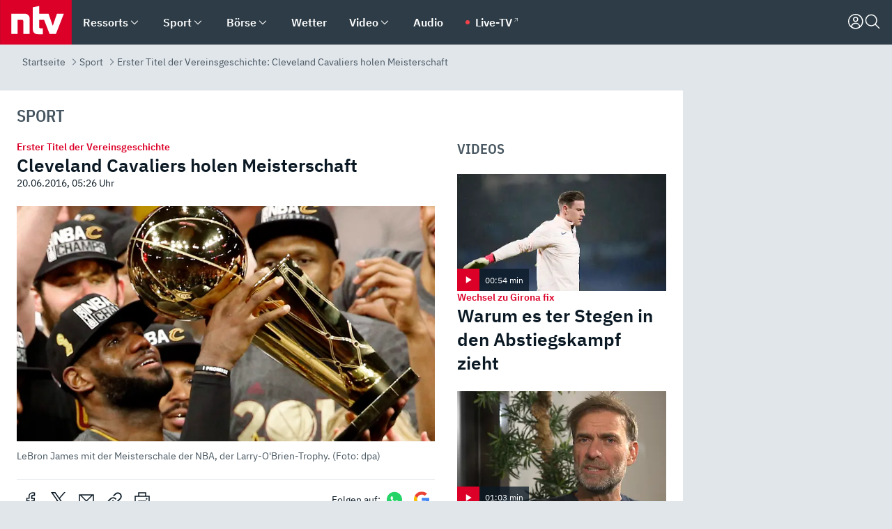

--- FILE ---
content_type: text/html; charset=utf-8
request_url: https://www.n-tv.de/sport/Cleveland-Cavaliers-holen-Meisterschaft-article17985676.html
body_size: 156527
content:
<!DOCTYPE html><html lang="de"><head><meta charSet="utf-8" data-next-head=""/><meta name="viewport" content="width=device-width, initial-scale=1" data-next-head=""/><title data-next-head="">Erster Titel der Vereinsgeschichte: Cleveland Cavaliers holen Meisterschaft - ntv.de</title><meta http-equiv="Content-Security-Policy" content="upgrade-insecure-requests" data-next-head=""/><meta name="author" content="n-tv NACHRICHTEN" data-next-head=""/><meta name="copyright" content="ntv Nachrichten" data-next-head=""/><meta name="description" content="Nach einem hart umkämpften Duell holen die Cleveland Cavaliers zum ersten Mal in ihrer Vereinsgeschichte die Meisterschaft der nordamerikanischen Basketball-Liga NBA. Der Mannschaft um Superstar LeBron James gelingt dabei noch eine weitere Premiere." data-next-head=""/><meta name="keywords" content="Sport, LeBron James, NBA, Basketball" data-next-head=""/><meta name="apple-itunes-app" content="app-id=337056601, app-argument=https://www.n-tv.de/sport/Cleveland-Cavaliers-holen-Meisterschaft-article17985676.html" data-next-head=""/><meta name="robots" content="index, follow, noodp, noarchive, max-snippet:-1, max-image-preview:large, max-video-preview:-1" data-next-head=""/><meta name="news_keywords" content="Sport, LeBron James, NBA, Basketball" data-next-head=""/><meta name="date" content="2016-06-20T05:26:21+02:00" data-next-head=""/><meta name="last-modified" content="2016-06-20T05:26:21+02:00" data-next-head=""/><meta property="article:hash" content="17985676" data-next-head=""/><meta property="ntv:kicker" content="Erster Titel der Vereinsgeschichte" data-next-head=""/><meta property="og:site_name" content="ntv.de" data-next-head=""/><meta property="og:type" content="article" data-next-head=""/><meta property="og:url" content="https://www.n-tv.de/sport/Cleveland-Cavaliers-holen-Meisterschaft-article17985676.html" data-next-head=""/><meta property="og:title" content="Cleveland Cavaliers holen Meisterschaft" data-next-head=""/><meta property="og:description" content="Nach einem hart umkämpften Duell holen die Cleveland Cavaliers zum ersten Mal in ihrer Vereinsgeschichte die Meisterschaft der nordamerikanischen Basketball-Liga NBA. Der Mannschaft um Superstar LeBron James gelingt dabei noch eine weitere Premiere." data-next-head=""/><meta property="og:image" content="https://www.n-tv.de/img/3522248/1466400286/Img_16_9/1200/a865fab4203f38152818a3513139f3ab.jpg" data-next-head=""/><meta property="twitter:card" content="photo" data-next-head=""/><meta property="twitter:site" content="@ntvde" data-next-head=""/><meta property="twitter:title" content="Erster Titel der Vereinsgeschichte: Cleveland Cavaliers holen Meisterschaft" data-next-head=""/><meta property="twitter:image" content="https://www.n-tv.de/img/3522248/1466400286/Img_16_9/1200/a865fab4203f38152818a3513139f3ab.jpg" data-next-head=""/><meta property="twitter:url" content="https://www.n-tv.de/sport/Cleveland-Cavaliers-holen-Meisterschaft-article17985676.html" data-next-head=""/><meta property="fb:page_id" content="126049165307" data-next-head=""/><meta property="fb:pages" content="126049165307" data-next-head=""/><meta property="fb:pages" content="316889911843737" data-next-head=""/><meta property="fb:pages" content="562044130636828" data-next-head=""/><meta property="fb:pages" content="185547961302" data-next-head=""/><meta property="fb:pages" content="395222497292915" data-next-head=""/><meta property="fb:pages" content="1523181867965006" data-next-head=""/><meta property="fb:pages" content="1043228319087008" data-next-head=""/><meta property="fb:pages" content="741781229203281" data-next-head=""/><meta property="fb:pages" content="407682426071619" data-next-head=""/><meta property="fb:pages" content="780034435493567" data-next-head=""/><meta property="fb:pages" content="643254482528275" data-next-head=""/><meta property="fb:pages" content="1837260013270512" data-next-head=""/><meta property="fb:pages" content="368231650215080" data-next-head=""/><meta property="fb:pages" content="120920144621255" data-next-head=""/><meta property="fb:pages" content="1413412578758102" data-next-head=""/><meta name="google-site-verification" content="txr0UkB7uF5BxzK_kM9zfhlh5vLdmFekG7LJ_BKwDfk" data-next-head=""/><meta name="pocket-site-verification" content="d8cc89af247ee1dabcbbd091d848a1" data-next-head=""/><meta name="p:domain_verify" content="29ffec94ca07d208e323392915ace209" data-next-head=""/><meta name="msvalidate.01" content="38C91D064B7E276791191C393B93EB23" data-next-head=""/><link rel="canonical" href="https://www.n-tv.de/sport/Cleveland-Cavaliers-holen-Meisterschaft-article17985676.html" data-next-head=""/><link rel="alternate" type="application/rss+xml" href="https://www.n-tv.de/sport/rss" data-next-head=""/><link rel="alternate" href="android-app://de.lineas.lit.ntv.android/http/apps.n-tv.de/17985676?service=mobile" data-next-head=""/><link rel="shortcut icon" href="/favicon.ico" data-next-head=""/><link rel="apple-touch-icon-precomposed" sizes="144x144" href="/apple-touch-icon-144x144-precomposed.png" data-next-head=""/><link rel="apple-touch-icon-precomposed" sizes="114x114" href="/apple-touch-icon-114x114-precomposed.png" data-next-head=""/><link rel="apple-touch-icon-precomposed" sizes="72x72" href="/apple-touch-icon-72x72-precomposed.png" data-next-head=""/><link rel="apple-touch-icon-precomposed" href="/apple-touch-icon-57x57-precomposed.png" data-next-head=""/><link rel="publisher" href="https://plus.google.com/118398504470807896139" data-next-head=""/><link rel="preload" href="/_next/static/media/fddff1087a1c2d83-s.p.woff2" as="font" type="font/woff2" crossorigin="anonymous" data-next-font="size-adjust"/><link rel="preload" href="/_next/static/media/eced63159c168414-s.p.woff2" as="font" type="font/woff2" crossorigin="anonymous" data-next-font="size-adjust"/><link rel="preload" href="/_next/static/media/a6cb01422af61021-s.p.woff2" as="font" type="font/woff2" crossorigin="anonymous" data-next-font="size-adjust"/><link rel="preload" href="/_next/static/media/d6b236d59080f586-s.p.woff2" as="font" type="font/woff2" crossorigin="anonymous" data-next-font="size-adjust"/><link rel="preload" href="/_next/static/media/1c626168cca93b06-s.p.woff2" as="font" type="font/woff2" crossorigin="anonymous" data-next-font="size-adjust"/><link rel="preload" href="/_next/static/css/619668a7c5632b45.css" as="style"/><link rel="preload" href="/_next/static/css/54b286e04d222c64.css" as="style"/><link rel="preload" href="/_next/static/css/bd6519a5e89b6484.css" as="style"/><link rel="preload" href="/_next/static/css/a1652869840550b3.css" as="style"/><link rel="preload" href="/_next/static/css/06b47e2e02df66d2.css" as="style"/><link rel="preload" href="/_next/static/css/7a1b97a1f388b369.css" as="style"/><link rel="preload" href="/_next/static/css/1a9139a0d535e481.css" as="style"/><link rel="preload" href="/_next/static/css/616a3bdb3deb1a06.css" as="style"/><link rel="preload" href="/_next/static/css/981b8c7b0066d8c4.css" as="style"/><link rel="preload" href="/_next/static/css/fde70659e752f6b5.css" as="style"/><link rel="preload" href="/_next/static/css/5ee917f263ffea72.css" as="style"/><link rel="preload" href="/_next/static/css/89b8c6ec2b6dec53.css" as="style"/><link rel="preload" href="/_next/static/css/d84fa9443ecac233.css" as="style"/><link rel="preload" href="/_next/static/css/5f768f0ac1a77d77.css" as="style"/><link rel="preload" href="/_next/static/css/4916aaa5355407e8.css" as="style"/><script type="application/ld+json" data-next-head="">{"@context":"http://schema.org","publisher":{"@type":"Organization","name":"ntv NACHRICHTEN","logo":{"@type":"ImageObject","url":"/logo.svg"}},"@type":"NewsArticle","mainEntityOfPage":{"@type":"WebPage","url":"https://www.n-tv.de/sport/Cleveland-Cavaliers-holen-Meisterschaft-article17985676.html"},"url":"https://www.n-tv.de/sport/Cleveland-Cavaliers-holen-Meisterschaft-article17985676.html","headline":"Erster Titel der Vereinsgeschichte: Cleveland Cavaliers holen Meisterschaft","description":"Nach einem hart umkämpften Duell holen die Cleveland Cavaliers zum ersten Mal in ihrer Vereinsgeschichte die Meisterschaft der nordamerikanischen Basketball-Liga NBA. Der Mannschaft um Superstar LeBron James gelingt dabei noch eine weitere Premiere.","image":[{"@type":"ImageObject","url":"https://www.n-tv.de/img/3522248/1466400286/Img_16_9/1200/a865fab4203f38152818a3513139f3ab.webp","width":"1200","height":"676"},{"@type":"ImageObject","url":"https://www.n-tv.de/img/3522248/1466400286/Img_4_3/1200/a865fab4203f38152818a3513139f3ab.webp","width":"1200","height":"900"},{"@type":"ImageObject","url":"https://www.n-tv.de/img/3522248/1466400286/Img_1_1/1200/a865fab4203f38152818a3513139f3ab.webp","width":"1200","height":"1200"}],"datePublished":"2016-06-20T05:26:21+02:00","dateModified":"2016-06-20T05:26:21+02:00","author":{"@type":"Organization","name":"n-tv NACHRICHTEN","url":"https://www.n-tv.de"}}</script><script type="application/ld+json" data-next-head="">{"@context":"http://schema.org","@type":"BreadcrumbList","itemListElement":[{"item":{"name":"Startseite","@id":"https://www.n-tv.de/"},"@type":"ListItem","position":1},{"item":{"name":"Sport","@id":"https://www.n-tv.de/sport/"},"@type":"ListItem","position":2},{"item":{"name":"Erster Titel der Vereinsgeschichte: Cleveland Cavaliers holen Meisterschaft","@id":"https://www.n-tv.de/sport/Cleveland-Cavaliers-holen-Meisterschaft-article17985676.html"},"@type":"ListItem","position":3}]}</script><script id="iab-stub" data-nscript="beforeInteractive">
				// IAB stub
 				!function () { var e = function () { var e, t = "__tcfapiLocator", a = [], n = window; for (; n;) { try { if (n.frames[t]) { e = n; break } } catch (e) { } if (n === window.top) break; n = n.parent } e || (!function e() { var a = n.document, r = !!n.frames[t]; if (!r) if (a.body) { var i = a.createElement("iframe"); i.style.cssText = "display:none", i.name = t, a.body.appendChild(i) } else setTimeout(e, 5); return !r }(), n.__tcfapi = function () { for (var e, t = arguments.length, n = new Array(t), r = 0; r < t; r++)n[r] = arguments[r]; if (!n.length) return a; if ("setGdprApplies" === n[0]) n.length > 3 && 2 === parseInt(n[1], 10) && "boolean" == typeof n[3] && (e = n[3], "function" == typeof n[2] && n[2]("set", !0)); else if ("ping" === n[0]) { var i = { gdprApplies: e, cmpLoaded: !1, cmpStatus: "stub" }; "function" == typeof n[2] && n[2](i) } else a.push(n) }, n.addEventListener("message", (function (e) { var t = "string" == typeof e.data, a = {}; try { a = t ? JSON.parse(e.data) : e.data } catch (e) { } var n = a.__tcfapiCall; n && window.__tcfapi(n.command, n.version, (function (a, r) { var i = { __tcfapiReturn: { returnValue: a, success: r, callId: n.callId } }; t && (i = JSON.stringify(i)), e.source.postMessage(i, "*") }), n.parameter) }), !1)) }; "undefined" != typeof module ? module.exports = e : e() }();
        window._sp_queue = [];
			</script><link rel="stylesheet" href="/_next/static/css/619668a7c5632b45.css" data-n-g=""/><link rel="stylesheet" href="/_next/static/css/54b286e04d222c64.css" data-n-p=""/><link rel="stylesheet" href="/_next/static/css/bd6519a5e89b6484.css"/><link rel="stylesheet" href="/_next/static/css/a1652869840550b3.css"/><link rel="stylesheet" href="/_next/static/css/06b47e2e02df66d2.css"/><link rel="stylesheet" href="/_next/static/css/7a1b97a1f388b369.css"/><link rel="stylesheet" href="/_next/static/css/1a9139a0d535e481.css"/><link rel="stylesheet" href="/_next/static/css/616a3bdb3deb1a06.css"/><link rel="stylesheet" href="/_next/static/css/981b8c7b0066d8c4.css"/><link rel="stylesheet" href="/_next/static/css/fde70659e752f6b5.css"/><link rel="stylesheet" href="/_next/static/css/5ee917f263ffea72.css"/><link rel="stylesheet" href="/_next/static/css/89b8c6ec2b6dec53.css"/><link rel="stylesheet" href="/_next/static/css/d84fa9443ecac233.css"/><link rel="stylesheet" href="/_next/static/css/5f768f0ac1a77d77.css"/><link rel="stylesheet" href="/_next/static/css/4916aaa5355407e8.css"/><noscript data-n-css=""></noscript><script defer="" noModule="" src="/_next/static/chunks/polyfills-42372ed130431b0a.js"></script><script id="webpush-lib" src="/webpush/webpush.js" defer="" data-nscript="beforeInteractive"></script><script id="iframeResizer" src="/iframeResizer.min.js" defer="" data-nscript="beforeInteractive"></script><script defer="" src="/_next/static/chunks/1229.024bf05f909c3e8c.js"></script><script defer="" src="/_next/static/chunks/544.09d7383b48abf164.js"></script><script defer="" src="/_next/static/chunks/7602.1a768611e82c58ea.js"></script><script defer="" src="/_next/static/chunks/6948.f00620bcc22244f2.js"></script><script defer="" src="/_next/static/chunks/5748.71948c8f23de309a.js"></script><script defer="" src="/_next/static/chunks/3470.044e5d32b7b88c48.js"></script><script defer="" src="/_next/static/chunks/4406.2cc47b02c70cbff9.js"></script><script defer="" src="/_next/static/chunks/1750.d4015503bf467782.js"></script><script defer="" src="/_next/static/chunks/1574.3c45e988f589dd53.js"></script><script defer="" src="/_next/static/chunks/6888.8ff3ae8da2924120.js"></script><script defer="" src="/_next/static/chunks/6000.1a7f1eb6368a1f73.js"></script><script defer="" src="/_next/static/chunks/3049.7172bfee99f6c1be.js"></script><script defer="" src="/_next/static/chunks/8673.2433365aabfb08c3.js"></script><script defer="" src="/_next/static/chunks/6065.53a5590c6fea2eb5.js"></script><script defer="" src="/_next/static/chunks/6649.3f3c97c991cfc8c3.js"></script><script defer="" src="/_next/static/chunks/2069.334d97419f835894.js"></script><script defer="" src="/_next/static/chunks/746.42775980ff3f6a0c.js"></script><script defer="" src="/_next/static/chunks/8978.c369f1cdf04d6eed.js"></script><script defer="" src="/_next/static/chunks/7648.7151d5da6285f05e.js"></script><script defer="" src="/_next/static/chunks/2076.a5d6d8b4820fd66b.js"></script><script defer="" src="/_next/static/chunks/1642.5b55b0e87004c0a4.js"></script><script defer="" src="/_next/static/chunks/508.6fe9e668b4cbaa10.js"></script><script defer="" src="/_next/static/chunks/1656.c9e5265be15720de.js"></script><script defer="" src="/_next/static/chunks/6416.07dedd90ff32fe40.js"></script><script defer="" src="/_next/static/chunks/8807.02a093572019cdea.js"></script><script defer="" src="/_next/static/chunks/4047.211f9d02a136f691.js"></script><script src="/_next/static/chunks/webpack-7c65c3c847258272.js" defer=""></script><script src="/_next/static/chunks/framework-77dff60c8c44585c.js" defer=""></script><script src="/_next/static/chunks/main-c369251bbc331e0f.js" defer=""></script><script src="/_next/static/chunks/pages/_app-2c2c703fd86eadba.js" defer=""></script><script src="/_next/static/chunks/8548-87ef5762240d4e64.js" defer=""></script><script src="/_next/static/chunks/pages/%5B%5B...all%5D%5D-187d881c0982e370.js" defer=""></script><script src="/_next/static/iJWIyqWCDhGQr5wLr9urw/_buildManifest.js" defer=""></script><script src="/_next/static/iJWIyqWCDhGQr5wLr9urw/_ssgManifest.js" defer=""></script><style id="__jsx-668642668">:root{--ibm-plex-sans:'IBMPlexSans', 'IBMPlexSans Fallback';--ibm-plex-sans-condensed:'IBMPlexSansCondensed', 'IBMPlexSansCondensed Fallback'}html{font-family:'IBMPlexSans', 'IBMPlexSans Fallback'}</style></head><body><link rel="preload" as="image" href="https://www.n-tv.de/img/3522248/1466400286/Img_16_9/1024/a865fab4203f38152818a3513139f3ab.webp" fetchPriority="high"/><link rel="preload" as="image" href="/socialIcons/whatsapp.svg"/><link rel="preload" as="image" href="/socialIcons/google.svg"/><div id="__next"><header class="Header_header__MwWvM "><nav aria-label="Globale Navigation"><div class="Header_wrapper__PJAKW"><div class="Header_inner__PU1JS"><a href="/" class="Header_logo__V9h3K"><svg viewBox="0 0 1384 862" focusable="false" role="img" name="ntv Logo"><title>ntv</title><path id="TRAEGER_x5F_ROT" d="M0 0h1384v862H0z" style="clip-rule:evenodd;fill:rgb(220, 0, 40);fill-rule:evenodd"></path><g id="ntv_1_" transform="translate(-268.5,-109)"><g id="g3683"><path d="M747 375.3H486v390.1h122.2V492.8h83.3c17.1 0 25.9 8.4 25.9 26v246.6h122.2V468.1c0-54.9-37.7-92.8-92.6-92.8zm620.7-.2-81.2 233.4-81-233.4h-181.9V225.6l-122.2 24.2v425.3c0 58.9 36.6 95.6 95.8 95.6h99.5V656.3h-46.9c-15.7 0-26.1-5.8-26.1-27.2V492.9h95.3l106.4 272.9h122.7l152.3-390.7z" id="path3681" style="fill:rgb(255, 255, 255)"></path></g></g></svg></a><nav role="none" class="menu-desktop_header-menu__23xp2"><ul role="menu" aria-label="Hauptnavigation" class="menu-desktop_top__a3CQZ"><li class="menu-desktop_level0__YuC7o" tabindex="-1"><div class="menu-desktop_itemwrapper__8WzFL"><a tabindex="0" href="/ressorts/" target="_self" title="Ressorts" data-testid="menulink"><span class="Typography_text-default__P3otY Typography_weight-bold__uT6mq">Ressorts</span></a><button role="menuitem" aria-haspopup="menu" aria-expanded="false" aria-label="Untermenü für Ressorts" data-testid="menu-item-button"><svg viewBox="0 0 24 24" width="18" height="18" fill="currentColor" focusable="false" role="img" aria-hidden="true" data-testid="icon"><title></title><path d="M12.0004 17.9852L4.90039 10.8852L6.0004 9.78516L12.0004 15.7852L18.0004 9.78516L19.1004 10.8852L12.0004 17.9852Z"></path></svg></button></div><div class="menu-desktop_menu-ssr__HlR7r" aria-label="Ressorts Untermenü" role="menu"><ul><li><a href="/mediathek/bilderserien/" target="_self" title="Bilderserien">Bilderserien</a></li><li><a href="/politik/" target="_self" title="Politik">Politik</a><div aria-label="Politik Untermenü" role="menu"><ul><li><a href="/politik/" target="_self" title="Meldungen">Meldungen</a></li><li><a href="/politik/politik_kommentare/" target="_self" title="Kommentare">Kommentare</a></li><li><a href="/politik/politik_wieduwilts_woche/" target="_self" title="Wieduwilts Woche">Wieduwilts Woche</a></li></ul></div></li><li><a href="/wirtschaft/" target="_self" title="Wirtschaft">Wirtschaft</a><div aria-label="Wirtschaft Untermenü" role="menu"><ul><li><a href="/wirtschaft/" target="_self" title="Meldungen">Meldungen</a></li><li><a href="/wirtschaft/termine/" target="_self" title="Termine">Termine</a></li><li><a href="/wirtschaft/wirtschaft_startup/" target="_self" title="Startup">Startup</a></li></ul></div></li><li><a href="/boersenkurse/" target="_self" title="Börse">Börse</a><div aria-label="Börse Untermenü" role="menu"><ul><li><a href="/boersenkurse/Auf_einen_Blick/" target="_self" title="Auf einen Blick">Auf einen Blick</a></li><li><a href="/boersenkurse/aktien/" target="_self" title="Aktien &amp; Indizes">Aktien &amp; Indizes</a><div aria-label="Aktien &amp; Indizes Untermenü" role="menu"><ul><li><a href="/boersenkurse/indizes/dax-159096" target="_self" title="Dax">Dax</a></li><li><a href="/boersenkurse/indizes/tecdax-158375" target="_self" title="TecDax">TecDax</a></li><li><a href="/boersenkurse/indizes/mdax-159090" target="_self" title="MDax">MDax</a></li><li><a href="/boersenkurse/indizes/sdax-159191" target="_self" title="SDax">SDax</a></li><li><a href="/boersenkurse/indizes/gex-144687" target="_self" title="Gex">Gex</a></li><li><a href="/boersenkurse/indizes/hdax-159097" target="_self" title="HDax">HDax</a></li><li><a href="/boersenkurse/indizes/e-stoxx-50-159194" target="_self" title="EuroStoxx">EuroStoxx</a></li><li><a href="/boersenkurse/indizes/stoxx50-159196" target="_self" title="Stoxx50">Stoxx50</a></li><li><a href="/boersenkurse/indizes/infront-usa-industrial-9451139" target="_self" title="Dow Jones">Dow Jones</a></li><li><a href="/boersenkurse/indizes/nasdaq-100-149002" target="_self" title="Nasdaq">Nasdaq</a></li><li><a href="/boersenkurse/indizes/nikkei-148429" target="_self" title="Nikkei">Nikkei</a></li></ul></div></li><li><a href="/boersenkurse/devisen/" target="_self" title="Devisen">Devisen</a></li><li><a href="/boersenkurse/rohstoffe/" target="_self" title="Rohstoffe">Rohstoffe</a></li><li><a href="/boersenkurse/zertifikate/" target="_self" title="ntv Zertifikate">ntv Zertifikate</a></li><li><a href="/boersenkurse/fonds/" target="_self" title="ntv Fonds">ntv Fonds</a></li><li><a href="/boersenkurse/fonds_und_etf/" target="_self" title="Fonds &amp; ETF">Fonds &amp; ETF</a></li><li><a href="/boersenkurse/anleihen/" target="_self" title="Anleihen">Anleihen</a></li><li><a href="/boersenkurse/altersvorsorge/" target="_self" title="ntv Altersvorsorge">ntv Altersvorsorge</a></li><li><a href="/boersenkurse/Geldanlage-Check/" target="_self" title="ntv Geldanlage-Check">ntv Geldanlage-Check</a></li><li><a href="/wirtschaft/der_boersen_tag/" target="_self" title="Börsen-Tag - Archiv">Börsen-Tag - Archiv</a></li></ul></div></li><li><a href="/sport/" target="_self" title="Sport">Sport</a><div aria-label="Sport Untermenü" role="menu"><ul><li><a href="https://www.n-tv.de/sport/ergebnisse/heute-live" target="_self" title="Live-Kalender">Live-Kalender</a></li><li><a href="/sport/" target="_self" title="Meldungen">Meldungen</a></li><li><a href="/sport/fussball/" target="_self" title="Fußball">Fußball</a><div aria-label="Fußball Untermenü" role="menu"><ul><li><a href="/sport/fussball/fussball_kolumnen/" target="_self" title="Kolumnen">Kolumnen</a></li><li><a href="https://www.n-tv.de/sport/ergebnisse/fussball/bundesliga/spiele-und-ergebnisse/" target="_self" title="Bundesliga">Bundesliga</a></li><li><a href="https://www.n-tv.de/sport/ergebnisse/fussball/2-bundesliga/spiele-und-ergebnisse/" target="_self" title="2. Bundesliga">2. Bundesliga</a></li><li><a href="https://www.n-tv.de/sport/ergebnisse/fussball/3-liga/spiele-und-ergebnisse/" target="_self" title="3. Liga">3. Liga</a></li><li><a href="https://www.n-tv.de/sport/ergebnisse/fussball/dfb-pokal/spiele-und-ergebnisse/" target="_self" title="DFB-Pokal">DFB-Pokal</a></li><li><a href="https://www.n-tv.de/sport/ergebnisse/fussball/frauen-bundesliga/spiele-und-ergebnisse/" target="_self" title="Bundesliga der Frauen">Bundesliga der Frauen</a></li><li><a href="https://www.n-tv.de/sport/ergebnisse/fussball/uefa-champions-league/spiele-und-ergebnisse/" target="_self" title="Champions League">Champions League</a></li><li><a href="https://www.n-tv.de/sport/ergebnisse/fussball/uefa-europa-league/spiele-und-ergebnisse/" target="_self" title="Europa League">Europa League</a></li><li><a href="https://www.n-tv.de/sport/ergebnisse/fussball/co6395/europa-conference-league/spiele-und-ergebnisse/" target="_self" title="Europa Conference League">Europa Conference League</a></li><li><a href="https://www.n-tv.de/sport/ergebnisse/fussball/premier-league/spiele-und-ergebnisse/" target="_self" title="Premier League">Premier League</a></li><li><a href="https://www.n-tv.de/sport/ergebnisse/fussball/primera-division/spiele-und-ergebnisse/" target="_self" title="Primera Division">Primera Division</a></li><li><a href="https://www.n-tv.de/sport/ergebnisse/fussball/serie-a/spiele-und-ergebnisse/" target="_self" title="Serie A">Serie A</a></li><li><a href="https://www.n-tv.de/sport/ergebnisse/fussball/ligue-1/spiele-und-ergebnisse/" target="_self" title="Ligue 1">Ligue 1</a></li><li><a href="https://www.n-tv.de/sport/ergebnisse/fussball/nations-league-a/spiele-und-ergebnisse/" target="_self" title="Nations League">Nations League</a></li><li><a href="https://www.n-tv.de/sport/ergebnisse/fussball/wettbewerbe/" target="_self" title="Alle Wettbewerbe">Alle Wettbewerbe</a></li></ul></div></li><li><a href="https://www.n-tv.de/sport/ergebnisse/american-football/nfl/spiele-und-ergebnisse/" target="_self" title="NFL">NFL</a></li><li><a href="/sport/formel1/" target="_self" title="Motorsport">Motorsport</a></li><li><a href="https://www.n-tv.de/sport/ergebnisse/tennis/heute-live" target="_self" title="Tennis">Tennis</a></li><li><a href="https://www.n-tv.de/sport/ergebnisse/handball/" target="_self" title="Handball">Handball</a></li><li><a href="https://www.n-tv.de/sport/ergebnisse/basketball/wettbewerbe/" target="_self" title="Basketball">Basketball</a></li><li><a href="https://www.n-tv.de/sport/ergebnisse/eishockey/wettbewerbe/" target="_self" title="Eishockey">Eishockey</a></li><li><a href="/sport/mma/" target="_self" title="Mixed Martial Arts">Mixed Martial Arts</a></li><li><a href="/sport/der_sport_tag/" target="_self" title="Sport-Tag - Archiv">Sport-Tag - Archiv</a></li><li><a href="https://gutscheine.n-tv.de/" target="_self" title="Gutscheine">Gutscheine<span> Anzeige</span></a><div aria-label="Gutscheine Untermenü" role="menu"><ul><li><a href="https://gutscheine.n-tv.de/gutscheine/adidas-shop" target="_self" title="Adidas">Adidas</a></li><li><a href="https://gutscheine.n-tv.de/gutscheine/engelhorn" target="_self" title="Engelhorn">Engelhorn</a></li><li><a href="https://gutscheine.n-tv.de/gutscheine/vans" target="_self" title="Vans">Vans</a></li><li><a href="https://gutscheine.n-tv.de/gutscheine/sportscheck" target="_self" title="SportScheck">SportScheck</a></li><li><a href="https://gutscheine.n-tv.de/gutscheine/11teamsports" target="_self" title="11teamsports">11teamsports</a></li></ul></div></li></ul></div></li><li><a href="/panorama/" target="_self" title="Panorama">Panorama</a><div aria-label="Panorama Untermenü" role="menu"><ul><li><a href="/panorama/" target="_self" title="Meldungen">Meldungen</a></li></ul></div></li><li><a href="/leute/" target="_self" title="Unterhaltung">Unterhaltung</a><div aria-label="Unterhaltung Untermenü" role="menu"><ul><li><a href="/leute/" target="_self" title="Überblick">Überblick</a></li><li><a href="/leute/tv/" target="_self" title="TV">TV</a></li><li><a href="/leute/film/" target="_self" title="Filme und Serien">Filme und Serien</a></li><li><a href="/leute/musik/" target="_self" title="Musik">Musik</a></li><li><a href="/leute/buecher/" target="_self" title="Bücher">Bücher</a></li><li><a href="/leute/hoerbuecher/" target="_self" title="Hörbücher">Hörbücher</a></li><li><a href="/mediathek/bilderserien/unterhaltung/Schoenes-Wochenende-Cartoons-von-OL-article20772304.html" target="_self" title="Schönes Wochenende">Schönes Wochenende</a></li><li><a href="https://gutscheine.n-tv.de/" target="_blank" rel="noopener noreferrer noFollow" title="Gutscheine">Gutscheine<span> Anzeige</span></a><div aria-label="Gutscheine Untermenü" role="menu"><ul><li><a href="https://gutscheine.n-tv.de/gutscheine/amazon" target="_blank" rel="noopener noreferrer noFollow" title="Amazon">Amazon</a></li><li><a href="https://gutscheine.n-tv.de/gutscheine/thalia" target="_blank" rel="noopener noreferrer noFollow" title="Thalia">Thalia</a></li><li><a href="https://gutscheine.n-tv.de/gutscheine/buecher-de" target="_blank" rel="noopener noreferrer noFollow" title="buecher.de">buecher.de</a></li><li><a href="https://gutscheine.n-tv.de/gutscheine/saturn" target="_blank" rel="noopener noreferrer noFollow" title="Saturn">Saturn</a></li><li><a href="https://gutscheine.n-tv.de/gutscheine/mmoga" target="_blank" rel="noopener noreferrer noFollow" title="MMOGA">MMOGA</a></li></ul></div></li></ul></div></li><li><a href="/technik/" target="_self" title="Technik">Technik</a><div aria-label="Technik Untermenü" role="menu"><ul><li><a href="/technik/" target="_self" title="Meldungen">Meldungen</a></li><li><a href="https://www.n-tvspiele.de/" target="_self" rel="noFollow" title="Spiele">Spiele</a></li><li><a href="https://gutscheine.n-tv.de/" target="_blank" rel="noopener noreferrer noFollow" title="Gutscheine">Gutscheine<span> Anzeige</span></a><div aria-label="Gutscheine Untermenü" role="menu"><ul><li><a href="https://gutscheine.n-tv.de/gutscheine/notebooksbilliger" target="_blank" rel="noopener noreferrer noFollow" title="notebooksbilliger.de">notebooksbilliger.de</a></li><li><a href="https://gutscheine.n-tv.de/gutscheine/alternate" target="_blank" rel="noopener noreferrer noFollow" title="Alternate">Alternate</a></li><li><a href="https://gutscheine.n-tv.de/gutscheine/medion" target="_blank" rel="noopener noreferrer noFollow" title="MEDION">MEDION</a></li><li><a href="https://gutscheine.n-tv.de/gutscheine/dein-handyde" target="_blank" rel="noopener noreferrer noFollow" title="deinhandy.de">deinhandy.de</a></li><li><a href="https://gutscheine.n-tv.de/gutscheine/samsung" target="_blank" rel="noopener noreferrer noFollow" title="SAMSUNG">SAMSUNG</a></li></ul></div></li></ul></div></li><li><a href="/ratgeber/" target="_self" title="Ratgeber">Ratgeber</a><div aria-label="Ratgeber Untermenü" role="menu"><ul><li><a href="/ratgeber/" target="_self" title="Meldungen">Meldungen</a></li><li><a href="/ratgeber/ntv_Service/" target="_self" title="ntv Service">ntv Service</a></li><li><a href="/ratgeber/tests/" target="_self" title="Tests">Tests</a></li><li><a href="/ratgeber/vergleichsrechner/" target="_self" title="Vergleichsrechner">Vergleichsrechner</a></li><li><a href="https://www.n-tv.de/native/leben/Thema-Leben-article19986903.html?an=s:spezial_973714_ista_wtt-a:1-t:n" target="_blank" rel="noopener noreferrer noFollow" title="Smart Living">Smart Living</a></li></ul></div></li><li><a href="/produkt-check/" target="_self" title="Produkt-Check">Produkt-Check</a><div aria-label="Produkt-Check Untermenü" role="menu"><ul><li><a href="/produkt-check/kueche/" target="_self" title="Produkt-Check Küche">Produkt-Check Küche</a></li><li><a href="/produkt-check/technik/" target="_self" title="Produkt-Check Technik ">Produkt-Check Technik </a></li><li><a href="/produkt-check/sport-freizeit/" target="_self" title="Produkt-Check Sport &amp; Freizeit">Produkt-Check Sport &amp; Freizeit</a></li><li><a href="/produkt-check/beauty-gesundheit/" target="_self" title="Produkt-Check Beauty &amp; Gesundheit ">Produkt-Check Beauty &amp; Gesundheit </a></li><li><a href="/produkt-check/haushalt-garten/" target="_self" title="Produkt-Check Haushalt &amp; Garten">Produkt-Check Haushalt &amp; Garten</a></li></ul></div></li><li><a href="/wissen/" target="_self" title="Wissen">Wissen</a><div aria-label="Wissen Untermenü" role="menu"><ul><li><a href="/wissen/" target="_self" title="Meldungen">Meldungen</a></li><li><a href="/wissen/frageantwort/" target="_self" title="Frage &amp; Antwort">Frage &amp; Antwort</a></li><li><a href="/wissen/Fakten_und_Mythen/" target="_self" title="Fakten &amp; Mythen">Fakten &amp; Mythen</a></li><li><a href="/wissen/fundsache/" target="_self" title="Fundsache">Fundsache</a></li></ul></div></li><li><a href="/auto/" target="_self" title="Auto">Auto</a><div aria-label="Auto Untermenü" role="menu"><ul><li><a href="/auto/" target="_self" title="Meldungen">Meldungen</a></li><li><a href="/auto/auto_geschichte/" target="_self" title="Automobil-Geschichte">Automobil-Geschichte</a></li><li><a href="/auto/praxistest/" target="_self" title="Praxistest">Praxistest</a></li><li><a href="/auto/gebrauchte/" target="_self" title="Gebrauchte">Gebrauchte</a></li><li><a href="/auto/auto_funktioniert/" target="_self" title="Wie funktioniert ...?">Wie funktioniert ...?</a></li><li><a href="https://gutscheine.n-tv.de/" target="_blank" rel="noopener noreferrer noFollow" title="Gutscheine">Gutscheine<span> Anzeige</span></a><div aria-label="Gutscheine Untermenü" role="menu"><ul><li><a href="https://gutscheine.n-tv.de/gutscheine/kfzteile24" target="_blank" rel="noopener noreferrer noFollow" title="kfzteile24">kfzteile24</a></li><li><a href="https://gutscheine.n-tv.de/gutscheine/atu" target="_blank" rel="noopener noreferrer noFollow" title="A.T.U">A.T.U</a></li><li><a href="https://gutscheine.n-tv.de/gutscheine/reifendirekt" target="_blank" rel="noopener noreferrer noFollow" title="Reifendirekt">Reifendirekt</a></li><li><a href="https://gutscheine.n-tv.de/gutscheine/sixt" target="_blank" rel="noopener noreferrer noFollow" title="Sixt">Sixt</a></li><li><a href="https://gutscheine.n-tv.de/gutscheine/tirendo" target="_blank" rel="noopener noreferrer noFollow" title="Tirendo">Tirendo</a></li></ul></div></li><li><a href="https://autoleasing.n-tv.de/" target="_blank" rel="noopener noreferrer noFollow" title="Autoleasing">Autoleasing</a></li></ul></div></li><li><a href="/shopping-und-service/" target="_self" title="Shopping &amp; Service">Shopping &amp; Service</a><div aria-label="Shopping &amp; Service Untermenü" role="menu"><ul><li><a href="https://autoleasing.n-tv.de/" target="_self" title="Autoleasing">Autoleasing</a></li><li><a href="https://www.n-tv.de/broker-vergleich/" target="_self" title="Broker-Vergleich">Broker-Vergleich</a></li><li><a href="https://www.n-tv.de/casino-vergleich/" target="_self" title="Online Casino Vergleich">Online Casino Vergleich</a></li><li><a href="https://www.n-tv.de/sportwetten/" target="_self" title="Sportwetten">Sportwetten</a></li><li><a href="https://www.n-tv.de/energieeffizientes-wohnen/" target="_self" title="Energieeffizientes Wohnen">Energieeffizientes Wohnen</a></li><li><a href="https://gutscheine.n-tv.de/" target="_self" title="Gutscheine">Gutscheine<span> Anzeige</span></a></li><li><a href="https://www.n-tv.de/webtools-im-vergleich/" target="_self" title="Webtools im Vergleich">Webtools im Vergleich</a></li><li><a href="https://www.n-tv.de/online-sprachschule/" target="_self" title="Online Sprachschule">Online Sprachschule</a></li><li><a href="https://www.n-tv.de/vergleich/" target="_self" title="Produktvergleiche">Produktvergleiche</a></li><li><a href="https://unternehmen.n-tv.de/" target="_self" title="Unternehmen">Unternehmen<span> Anzeige</span></a></li><li><a href="https://www.n-tv.de/ratgeber/vergleichsrechner/" target="_self" title="Vergleichsrechner">Vergleichsrechner</a></li><li><a href="https://www.n-tv.de/kreditvergleich/" target="_self" title="Kreditvergleich">Kreditvergleich</a></li><li><a href="https://www.n-tv.de/wettanbieter-vergleich/" target="_self" title="Wettanbieter Vergleich">Wettanbieter Vergleich</a></li><li><a href="https://www.n-tv.de/geschaeftskonto-vergleich/" target="_blank" rel="noopener noreferrer" title="Geschäftskonto Vergleich">Geschäftskonto Vergleich</a></li></ul></div></li><li><a href="/infografik/" target="_self" title="Infografik">Infografik</a></li><li><a href="/regionales/" target="_self" title="Regionales">Regionales</a><div aria-label="Regionales Untermenü" role="menu"><ul><li><a href="/regionales/baden-wuerttemberg/" target="_self" title="Baden-Württemberg">Baden-Württemberg</a></li><li><a href="/regionales/bayern/" target="_self" title="Bayern">Bayern</a></li><li><a href="/regionales/berlin-und-brandenburg/" target="_self" title="Berlin &amp; Brandenburg">Berlin &amp; Brandenburg</a></li><li><a href="/regionales/hamburg-und-schleswig-holstein/" target="_self" title="Hamburg &amp; Schleswig-Holstein">Hamburg &amp; Schleswig-Holstein</a></li><li><a href="/regionales/hessen/" target="_self" title="Hessen">Hessen</a></li><li><a href="/regionales/mecklenburg-vorpommern/" target="_self" title="Mecklenburg-Vorpommern">Mecklenburg-Vorpommern</a></li><li><a href="/regionales/niedersachsen-und-bremen/" target="_self" title="Niedersachsen &amp; Bremen">Niedersachsen &amp; Bremen</a></li><li><a href="/regionales/nordrhein-westfalen/" target="_self" title="Nordrhein-Westfalen">Nordrhein-Westfalen</a></li><li><a href="/regionales/rheinland-pfalz-und-saarland/" target="_self" title="Rheinland-Pfalz &amp; Saarland">Rheinland-Pfalz &amp; Saarland</a></li><li><a href="/regionales/sachsen/" target="_self" title="Sachsen">Sachsen</a></li><li><a href="/regionales/sachsen-anhalt/" target="_self" title="Sachsen-Anhalt">Sachsen-Anhalt</a></li><li><a href="/regionales/thueringen/" target="_self" title="Thüringen">Thüringen</a></li></ul></div></li><li><a href="/der_tag/alle_tage/" target="_self" title="Alle Tage">Alle Tage</a><div aria-label="Alle Tage Untermenü" role="menu"><ul><li><a href="/der_tag/" target="_self" title="Der Tag - Archiv">Der Tag - Archiv</a></li><li><a href="/wirtschaft/der_boersen_tag/" target="_self" title="Der Börsen-Tag - Archiv">Der Börsen-Tag - Archiv</a></li><li><a href="/sport/der_sport_tag/" target="_self" title="Der Sport-Tag - Archiv">Der Sport-Tag - Archiv</a></li></ul></div></li><li><a href="https://lotto.n-tv.de/" target="_blank" rel="noopener noreferrer noFollow" title="Lotto spielen">Lotto spielen<span> Anzeige</span></a></li></ul></div></li><li class="menu-desktop_level0__YuC7o" tabindex="-1"><div class="menu-desktop_itemwrapper__8WzFL"><a tabindex="0" href="/sport/" target="_self" title="Sport" data-testid="menulink"><span class="Typography_text-default__P3otY Typography_weight-bold__uT6mq">Sport</span></a><button role="menuitem" aria-haspopup="menu" aria-expanded="false" aria-label="Untermenü für Sport" data-testid="menu-item-button"><svg viewBox="0 0 24 24" width="18" height="18" fill="currentColor" focusable="false" role="img" aria-hidden="true" data-testid="icon"><title></title><path d="M12.0004 17.9852L4.90039 10.8852L6.0004 9.78516L12.0004 15.7852L18.0004 9.78516L19.1004 10.8852L12.0004 17.9852Z"></path></svg></button></div><div class="menu-desktop_menu-ssr__HlR7r" aria-label="Sport Untermenü" role="menu"><ul><li><a href="https://www.n-tv.de/sport/ergebnisse/heute-live" target="_self" title="Live-Kalender">Live-Kalender</a></li><li><a href="/sport/" target="_self" title="Meldungen">Meldungen</a></li><li><a href="/sport/fussball/" target="_self" title="Fußball">Fußball</a><div aria-label="Fußball Untermenü" role="menu"><ul><li><a href="/sport/fussball/fussball_kolumnen/" target="_self" title="Kolumnen">Kolumnen</a><div aria-label="Kolumnen Untermenü" role="menu"><ul><li><a href="/sport/fussball/redelings_nachspielzeit/" target="_self" title="Redelings Nachspielzeit">Redelings Nachspielzeit</a></li></ul></div></li><li><a href="https://www.n-tv.de/sport/ergebnisse/fussball/bundesliga/spiele-und-ergebnisse/" target="_self" title="Bundesliga">Bundesliga</a></li><li><a href="https://www.n-tv.de/sport/ergebnisse/fussball/2-bundesliga/spiele-und-ergebnisse/" target="_self" title="2. Bundesliga">2. Bundesliga</a></li><li><a href="https://www.n-tv.de/sport/ergebnisse/fussball/3-liga/spiele-und-ergebnisse/" target="_self" title="3. Liga">3. Liga</a></li><li><a href="https://www.n-tv.de/sport/ergebnisse/fussball/dfb-pokal/spiele-und-ergebnisse/" target="_self" title="DFB-Pokal">DFB-Pokal</a></li><li><a href="https://www.n-tv.de/sport/ergebnisse/fussball/frauen-bundesliga/spiele-und-ergebnisse/" target="_self" title="Bundesliga der Frauen">Bundesliga der Frauen</a></li><li><a href="https://www.n-tv.de/sport/ergebnisse/fussball/uefa-champions-league/spiele-und-ergebnisse/" target="_self" title="Champions League">Champions League</a></li><li><a href="https://www.n-tv.de/sport/ergebnisse/fussball/uefa-europa-league/spiele-und-ergebnisse/" target="_self" title="Europa League">Europa League</a></li><li><a href="https://www.n-tv.de/sport/ergebnisse/fussball/co6395/europa-conference-league/spiele-und-ergebnisse/" target="_self" title="Europa Conference League">Europa Conference League</a></li><li><a href="https://www.n-tv.de/sport/ergebnisse/fussball/premier-league/spiele-und-ergebnisse/" target="_self" title="Premier League">Premier League</a></li><li><a href="https://www.n-tv.de/sport/ergebnisse/fussball/primera-division/spiele-und-ergebnisse/" target="_self" title="La Liga">La Liga</a></li><li><a href="https://www.n-tv.de/sport/ergebnisse/fussball/serie-a/spiele-und-ergebnisse/" target="_self" title="Serie A">Serie A</a></li><li><a href="https://www.n-tv.de/sport/ergebnisse/fussball/ligue-1/spiele-und-ergebnisse/" target="_self" title="Ligue 1">Ligue 1</a></li><li><a href="https://www.n-tv.de/sport/ergebnisse/fussball/nations-league-a/spiele-und-ergebnisse/" target="_self" title="Nations League">Nations League</a></li><li><a href="https://www.n-tv.de/sport/ergebnisse/fussball/wettbewerbe/" target="_self" title="Alle Wettbewerbe">Alle Wettbewerbe</a></li></ul></div></li><li><a href="https://www.n-tv.de/sport/ergebnisse/american-football/nfl/spiele-und-ergebnisse/" target="_self" title="NFL">NFL</a></li><li><a href="/sport/formel1/" target="_self" title="Motorsport">Motorsport</a><div aria-label="Motorsport Untermenü" role="menu"><ul><li><a href="https://www.n-tv.de/sport/ergebnisse/motorsport/formel-1/kalender/" target="_self" title="Formel 1: Ticker">Formel 1: Ticker</a></li><li><a href="/sport/Porsche_Carrera_Cup/" target="_self" title="Porsche Carrera Cup">Porsche Carrera Cup<span> Anzeige</span></a></li><li><a href="/sport/Deutsche_Rallye_Meisterschaft/" target="_self" title="Deutsche Rally Meisterschaft">Deutsche Rally Meisterschaft<span> Anzeige</span></a></li></ul></div></li><li><a href="https://www.n-tv.de/sport/ergebnisse/tennis/heute-live" target="_self" title="Tennis">Tennis</a></li><li><a href="https://www.n-tv.de/sport/ergebnisse/handball/" target="_self" title="Handball">Handball</a></li><li><a href="https://www.n-tv.de/sport/ergebnisse/basketball/wettbewerbe/" target="_self" title="Basketball">Basketball</a></li><li><a href="https://www.n-tv.de/sport/ergebnisse/eishockey/wettbewerbe/" target="_self" title="Eishockey">Eishockey</a></li><li><a href="/sport/mma/" target="_self" title="Mixed Martial Arts">Mixed Martial Arts</a></li><li><a href="/sport/der_sport_tag/" target="_self" title="Sport-Tag - Archiv">Sport-Tag - Archiv</a></li></ul></div></li><li class="menu-desktop_level0__YuC7o" tabindex="-1"><div class="menu-desktop_itemwrapper__8WzFL"><a tabindex="0" href="/boersenkurse/" target="_self" title="Börse" data-testid="menulink"><span class="Typography_text-default__P3otY Typography_weight-bold__uT6mq">Börse</span></a><button role="menuitem" aria-haspopup="menu" aria-expanded="false" aria-label="Untermenü für Börse" data-testid="menu-item-button"><svg viewBox="0 0 24 24" width="18" height="18" fill="currentColor" focusable="false" role="img" aria-hidden="true" data-testid="icon"><title></title><path d="M12.0004 17.9852L4.90039 10.8852L6.0004 9.78516L12.0004 15.7852L18.0004 9.78516L19.1004 10.8852L12.0004 17.9852Z"></path></svg></button></div><div class="menu-desktop_menu-ssr__HlR7r" aria-label="Börse Untermenü" role="menu"><ul><li><a href="/boersenkurse/Auf_einen_Blick/" target="_self" title="Auf einen Blick">Auf einen Blick</a></li><li><a href="/boersenkurse/aktien/" target="_self" title="Aktien und Indizes">Aktien und Indizes</a><div aria-label="Aktien und Indizes Untermenü" role="menu"><ul><li><a href="/boersenkurse/indizes/dax-159096" target="_self" title="Dax">Dax</a></li><li><a href="/boersenkurse/indizes/tecdax-158375" target="_self" title="TecDax">TecDax</a></li><li><a href="/boersenkurse/indizes/mdax-159090" target="_self" title="MDax">MDax</a></li><li><a href="/boersenkurse/indizes/sdax-159191" target="_self" title="SDax">SDax</a></li><li><a href="/boersenkurse/indizes/gex-144687" target="_self" title="Gex">Gex</a></li><li><a href="/boersenkurse/indizes/hdax-159097" target="_self" title="HDax">HDax</a></li><li><a href="/boersenkurse/indizes/e-stoxx-50-159194" target="_self" title="EuroStoxx">EuroStoxx</a></li><li><a href="/boersenkurse/indizes/stoxx50-159196" target="_self" title="Stoxx50">Stoxx50</a></li><li><a href="/boersenkurse/indizes/infront-usa-industrial-9451139" target="_self" title="Dow Jones">Dow Jones</a></li><li><a href="/boersenkurse/indizes/nasdaq-100-149002" target="_self" title="Nasdaq">Nasdaq</a></li><li><a href="/boersenkurse/indizes/nikkei-148429" target="_self" title="Nikkei">Nikkei</a></li></ul></div></li><li><a href="/boersenkurse/devisen/" target="_self" title="Devisen">Devisen</a></li><li><a href="/boersenkurse/rohstoffe/" target="_self" title="Rohstoffe">Rohstoffe</a></li><li><a href="/boersenkurse/zertifikate/" target="_self" title="ntv Zertifikate">ntv Zertifikate</a></li><li><a href="/boersenkurse/fonds/" target="_self" title="ntv Fonds">ntv Fonds</a></li><li><a href="/boersenkurse/fonds_und_etf/" target="_self" title="Fonds &amp; ETF">Fonds &amp; ETF</a></li><li><a href="/boersenkurse/anleihen/" target="_self" title="Anleihen">Anleihen</a></li><li><a href="/boersenkurse/Geldanlage-Check/" target="_self" title="ntv Geldanlage-Check">ntv Geldanlage-Check</a></li><li><a href="/wirtschaft/der_boersen_tag/" target="_self" title="Börsen-Tag - Archiv">Börsen-Tag - Archiv</a></li></ul></div></li><li class="menu-desktop_level0__YuC7o" tabindex="-1"><div class="menu-desktop_itemwrapper__8WzFL"><a tabindex="0" href="/wetter/" target="_self" title="Wetter" data-testid="menulink"><span class="Typography_text-default__P3otY Typography_weight-bold__uT6mq">Wetter</span></a></div></li><li class="menu-desktop_level0__YuC7o" tabindex="-1"><div class="menu-desktop_itemwrapper__8WzFL"><a tabindex="0" href="/mediathek/videos/" target="_self" title="Video" data-testid="menulink"><span class="Typography_text-default__P3otY Typography_weight-bold__uT6mq">Video</span></a><button role="menuitem" aria-haspopup="menu" aria-expanded="false" aria-label="Untermenü für Video" data-testid="menu-item-button"><svg viewBox="0 0 24 24" width="18" height="18" fill="currentColor" focusable="false" role="img" aria-hidden="true" data-testid="icon"><title></title><path d="M12.0004 17.9852L4.90039 10.8852L6.0004 9.78516L12.0004 15.7852L18.0004 9.78516L19.1004 10.8852L12.0004 17.9852Z"></path></svg></button></div><div class="menu-desktop_menu-ssr__HlR7r" aria-label="Video Untermenü" role="menu"><ul><li><a href="/mediathek/videos/" target="_self" title="Top Videos">Top Videos</a></li><li><a href="/mediathek/videos/politik/" target="_self" title="Politik">Politik</a></li><li><a href="/mediathek/videos/wirtschaft/" target="_self" title="Wirtschaft">Wirtschaft</a></li><li><a href="/mediathek/videos/boerse/" target="_self" title="Börse">Börse</a></li><li><a href="/mediathek/videos/sport/" target="_self" title="Sport">Sport</a></li><li><a href="/mediathek/videos/panorama/" target="_self" title="Panorama">Panorama</a></li><li><a href="/mediathek/videos/unterhaltung/" target="_self" title="Unterhaltung">Unterhaltung</a></li><li><a href="/mediathek/videos/technik/" target="_self" title="Technik">Technik</a></li><li><a href="/mediathek/videos/ratgeber/" target="_self" title="Ratgeber">Ratgeber</a></li><li><a href="/mediathek/videos/wissen/" target="_self" title="Wissen">Wissen</a></li><li><a href="/mediathek/videos/auto/" target="_self" title="Auto">Auto</a></li><li><a href="/mediathek/videos/Dokumentationen/" target="_self" title="Dokumentationen">Dokumentationen</a></li></ul></div></li><li class="menu-desktop_level0__YuC7o" tabindex="-1"><div class="menu-desktop_itemwrapper__8WzFL"><a tabindex="0" href="/mediathek/audio/" target="_self" title="Audio" data-testid="menulink"><span class="Typography_text-default__P3otY Typography_weight-bold__uT6mq">Audio</span></a></div></li><li class="menu-desktop_level0__YuC7o menu-desktop_live__wsZ7i" tabindex="-1"><div class="menu-desktop_itemwrapper__8WzFL"><a tabindex="0" href="https://www.n-tv.de/mediathek/livestream/24-Stunden-ntv-Livestream-article9511936.html" target="_self" title="Live-TV" class="MenuLink_link__wNuth"><span class="Typography_text-default__P3otY Typography_weight-bold__uT6mq">Live-TV</span><svg viewBox="0 0 24 24" width="24" height="24" fill="currentColor" focusable="false" role="img" aria-hidden="true" data-testid="icon"><title></title><path d="M4.295 1.25v1.523h11.856L1.25 17.674l1.076 1.076L17.227 3.849v11.856h1.523V1.25z"></path></svg></a></div></li></ul><div class="menu-desktop_menu-ssr__HlR7r"><span><a href="/thema/" title="Aktuelle Themen">Aktuelle Themen:</a> </span><a href="https://www.n-tv.de/thema/donald-trump" title="Donald Trump">Donald Trump</a><a href="https://www.n-tv.de/thema/groenland" title="Grönland">Grönland</a><a href="https://www.n-tv.de/thema/zoelle" title="Zölle">Zölle</a><a href="https://www.n-tv.de/thema/angriff-auf-die-ukraine" title="Krieg in der Ukraine">Krieg in der Ukraine</a></div><div class="menu-desktop_icons__RqeKG"><a href="/mediathek/tv/" class="menu-desktop_live__wsZ7i"><span class="Typography_text-default__P3otY Typography_weight-bold__uT6mq">Live-TV</span></a><button title="Anmelden"><svg viewBox="0 0 24 24" width="24" height="24" fill="currentColor" focusable="false" role="img" data-testid="icon"><title>Anmelden</title><path d="M1 11.8C1 5.8 5.8 1 11.8 1C17.7 1 22.6 5.8 22.6 11.8C22.6 17.8 17.8 22.6 11.8 22.6C5.8 22.6 1 17.8 1 11.8ZM11.8 15.2C7.4 15.2 6.9 18.3 6.8 19.5C8.2 20.5 10 21 11.8 21C13.6 21 15.4 20.4 16.8 19.5C16.7 18.2 16.2 15.2 11.8 15.2ZM11.7 13.7C15.8 13.7 17.6 16 18.1 18.4C19.9 16.8 21 14.4 21 11.8C21 6.6 16.7 2.5 11.6 2.5C6.5 2.5 2.4 6.6 2.4 11.7C2.4 14.3 3.5 16.7 5.3 18.4C5.8 16 7.6 13.7 11.7 13.7ZM8 8.8C8 6.7 9.7 5 11.8 5C13.8 5 15.6 6.7 15.6 8.8C15.6 10.9 13.9 12.6 11.8 12.6C9.7 12.6 8 10.9 8 8.8ZM9.6 8.8C9.6 10 10.6 11 11.8 11C13 11 14 10 14 8.8C14 7.6 13 6.6 11.8 6.6C10.6 6.6 9.6 7.6 9.6 8.8Z"></path></svg></button><button aria-label="Suche" tabindex="0"><svg viewBox="0 0 24 24" width="24" height="24" fill="currentColor" focusable="false" role="img" data-testid="icon"><title>Suche</title><path d="M22.5002 21.4996L16.7002 15.6996C17.9002 14.1996 18.7002 12.2996 18.7002 10.1996C18.7002 5.49961 14.9002 1.59961 10.2002 1.59961C5.5002 1.59961 1.7002 5.39961 1.7002 10.1996C1.7002 14.8996 5.5002 18.6996 10.2002 18.6996C12.3002 18.6996 14.2002 17.8996 15.7002 16.6996L21.5002 22.4996L22.5002 21.4996ZM3.2002 10.1996C3.2002 6.29961 6.4002 3.09961 10.2002 3.09961C14.0002 3.09961 17.2002 6.29961 17.2002 10.1996C17.2002 14.0996 14.0002 17.1996 10.2002 17.1996C6.4002 17.1996 3.2002 14.0996 3.2002 10.1996Z"></path></svg></button><button class="menu-desktop_menu__ZqRM6" aria-label="Menü"><svg viewBox="0 0 24 24" width="24" height="24" fill="currentColor" focusable="false" role="img" data-testid="icon"><title>Menü</title><path d="M22.7002 5.2998H1.2002V6.7998H22.7002V5.2998ZM22.7002 17.2998H1.2002V18.7998H22.7002V17.2998ZM1.2002 11.2998H22.7002V12.7998H1.2002V11.2998Z"></path></svg></button></div></nav></div></div></nav></header><nav class="widget-breadcrumb-default_breadcrumb__3yAlD"><span class="Typography_text-s__wu_cm Typography_weight-normal__pqUbH Typography_color-darkgrey__sZEnP"><a href="https://www.n-tv.de/">Startseite</a></span><span class="Typography_text-s__wu_cm Typography_weight-normal__pqUbH Typography_color-darkgrey__sZEnP"><a href="https://www.n-tv.de/sport/">Sport</a></span><h1 class="Typography_text-s__wu_cm Typography_weight-normal__pqUbH Typography_color-darkgrey__sZEnP">Erster Titel der Vereinsgeschichte: Cleveland Cavaliers holen Meisterschaft</h1></nav><div class="Ada_wrapper__oSS_a Ada_superbanner-wallpaper__cwWI5"><div class="gujAd" id="superbanner_1"></div><div class="gujAd" id="wallpaper_1"></div></div><div class="pages_container__6T2oZ"><div><div class="Ada_wrapper__oSS_a Ada_skyscraper-2__AYpMw"><div class="gujAd" id="skyscraper_2"></div></div></div><main class="pages_main__VOCVA"><div class="Ada_wrapper__oSS_a Ada_mobile__cUF_q Ada_mobile-1__fXAyv"><div class="gujAd" id="mobile_1"></div></div><article class="article-index_article__eW6Sw"><div class="Title_title__MZ67h" title="Sport"><span class="Typography_text-xxl__3lfBu Typography_weight-bold__uT6mq Typography_color-darkgrey__sZEnP">Sport</span></div><div class="group-grid-wrapper_wrapper__zwlUo group-grid-wrapper_article-cols__UpRTw"><div class="group-grid-article_article___ZsfO"><div class="wrapper-article"><div class="article-detail-head_head__EWZfF"><div class="article-detail-head_wrapper__x2bgp"><h2 class="article-detail-head_headlines__wHL5h"><span class="Typography_text-s__wu_cm Typography_weight-bold__uT6mq Typography_color-red__TcVLo">Erster Titel der Vereinsgeschichte</span><span class="Typography_text-xxxl__FMHtv Typography_weight-bold__uT6mq article-detail-head_headline__LjYky">Cleveland Cavaliers holen Meisterschaft</span></h2><div class="article-detail-head_infos__SyRrW"><div class="article-detail-head_info-wrapper___m8Od"><span class="Typography_text-s__wu_cm Typography_weight-normal__pqUbH">20.06.2016, 05:26<!-- --> Uhr<!-- --> </span></div></div></div></div><figure class="widget-picture-inline_picture__YPP_L" role="button" tabindex="0"><img class="Image_img__fQCi0 Image_Img_16_9__4BLfH widget-picture-inline_maximizable__t_E7h" loading="eager" fetchPriority="high" src="https://www.n-tv.de/img/3522248/1466400286/Img_16_9/1024/a865fab4203f38152818a3513139f3ab.webp" alt="a865fab4203f38152818a3513139f3ab"/><figcaption class="Typography_text-s__wu_cm Typography_weight-normal__pqUbH Typography_color-darkgrey__sZEnP">LeBron James mit der Meisterschale der NBA, der Larry-O&#x27;Brien-Trophy. <!-- -->(Foto: dpa)</figcaption></figure><div class="social-share_social-share__AIZAa"><div class="ArticleShare_share__tS1mE"><div class="ArticleShare_share-items___DaDy"><div class="ShareElements_elements__InC3o"><a href="https://www.facebook.com/share.php?u=https://www.n-tv.de/sport/Cleveland-Cavaliers-holen-Meisterschaft-article17985676.html" title="Facebook" target="_blank"><svg class="ShareElements_icon__yvCyW" viewBox="0 0 24 24" width="24" height="24" fill="currentColor" focusable="false" role="img" aria-hidden="true" data-testid="icon"><title></title><path d="M14.4002 22.7998H9.0002V14.3998H5.7002V9.1998H9.0002V6.8998C9.0002 6.6998 9.0002 4.5998 10.6002 2.9998C11.7002 1.8998 13.3002 1.2998 15.3002 1.2998C16.1002 1.2998 16.9002 1.3998 17.7002 1.4998L18.3002 1.59981V6.3998H16.1002C15.6002 6.3998 14.9002 6.49981 14.7002 6.59981H14.6002C14.4002 6.79981 14.4002 6.7998 14.4002 6.8998V9.1998H18.2002L17.6002 14.3998H14.3002V22.7998H14.4002ZM10.5002 21.2998H12.9002V12.8998H16.3002L16.5002 10.6998H12.8002V6.8998C12.8002 6.0998 13.3002 5.5998 13.6002 5.3998L13.7002 5.2998C14.0002 4.9998 14.8002 4.7998 16.0002 4.7998H16.8002V2.7998C16.3002 2.6998 15.7002 2.6998 15.2002 2.6998C13.6002 2.6998 12.4002 3.0998 11.6002 3.8998C10.4002 5.0998 10.5002 6.6998 10.5002 6.6998V10.4998H7.2002V12.6998H10.5002V21.2998Z"></path></svg><span class="Typography_text-default__P3otY Typography_weight-normal__pqUbH">Facebook</span></a><a href="https://twitter.com/share?url=https://www.n-tv.de/sport/Cleveland-Cavaliers-holen-Meisterschaft-article17985676.html" title="X" target="_blank"><svg class="ShareElements_icon__yvCyW" viewBox="0 0 24 24" width="24" height="24" fill="currentColor" focusable="false" role="img" aria-hidden="true" data-testid="icon"><title></title><path fill-rule="evenodd" d="M2.83089 1H0.999332L2.05034 2.5L9.48456 13.1101L0.878418 23.0001H2.86062L10.3687 14.372L16.4141 23H21.0469H22.8784L21.8274 21.5L13.9496 10.2568L22.0048 1H20.0226L13.0655 8.99497L7.46361 1H2.83089ZM12.9334 11.4205L6.68305 2.5H3.8819L17.1947 21.5H19.9958L12.935 11.4228L12.9334 11.4246V11.4205Z"></path></svg><span class="Typography_text-default__P3otY Typography_weight-normal__pqUbH">X</span></a><a href="https://wa.me/?text=Cleveland%20Cavaliers%20holen%20Meisterschaft%20https%3A%2F%2Fwww.n-tv.de%2Fsport%2FCleveland-Cavaliers-holen-Meisterschaft-article17985676.html" title="WhatsApp" target="_blank" class="ShareElements_whatsapp__TDmo0"><svg class="ShareElements_icon__yvCyW" viewBox="0 0 24 24" width="24" height="24" fill="currentColor" focusable="false" role="img" aria-hidden="true" data-testid="icon"><title></title><path d="M12.627 0.260742C18.6886 0.260968 23.7393 5.19768 23.7393 11.374C23.7392 17.4357 18.8032 22.4871 12.627 22.4873C10.6437 22.4873 8.73568 21.9984 7.09961 21.0029L0.754883 23.2041L3.09766 17.0859C2.10835 15.3915 1.51369 13.4844 1.51367 11.374C1.51367 5.30702 6.55995 0.260742 12.627 0.260742ZM12.627 1.82617C7.42439 1.82617 3.0791 6.17146 3.0791 11.374C3.07912 13.296 3.65308 15.0323 4.62891 16.5938L4.83594 16.9248L3.41992 20.6221L7.31152 19.2725L7.63477 19.4883C9.0575 20.4367 10.7814 20.9219 12.627 20.9219C17.9285 20.9216 22.1747 16.5815 22.1748 11.374C22.1748 6.07239 17.8345 1.8264 12.627 1.82617ZM10.0889 5.12793C10.639 5.56802 11.1109 6.01141 11.4775 6.40625C11.8211 6.77622 12.1111 7.14536 12.2695 7.45117C12.6372 8.09598 12.3619 8.77698 12.1318 9.17969C11.937 9.5206 11.6656 9.85825 11.3818 10.166C11.4497 10.2501 11.5353 10.3509 11.6367 10.4668C11.8977 10.7651 12.2505 11.1441 12.6572 11.5508C13.1912 12.0848 13.7982 12.4308 14.2529 12.6367C14.5343 12.4105 14.8083 12.2147 15.0645 12.0664C15.3362 11.9091 15.696 11.7393 16.0693 11.7393H16.166L16.7061 11.874L16.7344 11.8838C16.964 11.9604 17.181 12.1273 17.3193 12.2402C17.4879 12.3779 17.6747 12.5507 17.8623 12.7383C18.2377 13.1137 18.6537 13.5852 18.9912 14.0352L19.1475 14.2432V14.5039C19.1475 14.9331 18.9578 15.3348 18.7559 15.6436C18.5424 15.97 18.2554 16.2854 17.9355 16.5596C17.3214 17.086 16.4405 17.5829 15.5479 17.583C15.5029 17.583 15.4558 17.5828 15.4082 17.583C14.8095 17.5853 14.0011 17.5878 13.0244 17.2529C11.9701 16.8914 10.7758 16.1615 9.35938 14.7451C7.94766 13.3334 7.21469 12.166 6.85156 11.1221C6.5156 10.156 6.51915 9.34526 6.52148 8.70801C6.52167 8.65641 6.52148 8.60595 6.52148 8.55664C6.52148 7.66388 7.01848 6.78313 7.54492 6.16895C7.8191 5.84909 8.13442 5.56213 8.46094 5.34863C8.76969 5.14677 9.17045 4.9561 9.59961 4.95605H9.87402L10.0889 5.12793ZM9.31738 6.6582C9.1353 6.77726 8.92871 6.95967 8.7334 7.1875C8.32071 7.66896 8.08691 8.19723 8.08691 8.55664C8.08691 8.60156 8.08699 8.64627 8.08691 8.69043C8.08576 9.33239 8.08426 9.90166 8.33008 10.6084C8.59305 11.3643 9.16481 12.3366 10.4658 13.6377C11.7624 14.9342 12.7605 15.5079 13.5322 15.7725C14.253 16.0195 14.826 16.0188 15.4219 16.0176C15.4636 16.0175 15.5059 16.0176 15.5479 16.0176C15.9073 16.0175 16.4356 15.7837 16.917 15.3711C17.1448 15.1758 17.3272 14.9692 17.4463 14.7871C17.472 14.7478 17.4928 14.7118 17.5098 14.6807C17.2697 14.3862 17.0014 14.0913 16.7549 13.8447C16.5905 13.6803 16.4441 13.546 16.3291 13.4521C16.271 13.4048 16.2335 13.3777 16.2139 13.3643L16.0439 13.3223C16.0049 13.3381 15.941 13.3674 15.8486 13.4209C15.6591 13.5306 15.419 13.7021 15.1367 13.9355L14.5547 14.5176L13.8691 14.1748C13.2872 13.9387 12.3668 13.4742 11.5508 12.6582C11.1229 12.2303 10.7458 11.8258 10.459 11.498C10.316 11.3346 10.1911 11.1858 10.0928 11.0596C10.0363 10.9872 9.97184 10.9014 9.91602 10.8145L9.22363 10.1221L9.98535 9.35938C10.3346 9.01014 10.6157 8.67759 10.7725 8.40332C10.8446 8.27711 10.8697 8.20267 10.8779 8.16699C10.8195 8.05564 10.6472 7.81212 10.3311 7.47168C10.0855 7.2072 9.77487 6.9077 9.41309 6.59961C9.38439 6.61554 9.35265 6.63515 9.31738 6.6582Z" fill="#0A1923"></path></svg><span class="Typography_text-default__P3otY Typography_weight-normal__pqUbH">WhatsApp</span></a><button title="Mail"><svg class="ShareElements_icon__yvCyW" viewBox="0 0 24 24" width="24" height="24" fill="currentColor" focusable="false" role="img" aria-hidden="true" data-testid="icon"><title></title><path d="M1.2002 4.2002V19.7002H22.7002V4.2002H1.2002ZM19.2002 5.8002L12.0002 12.9002L4.8002 5.8002H19.2002ZM2.8002 18.2002V5.8002L12.0002 15.0002L21.2002 5.8002V18.2002H2.8002Z"></path></svg><span class="Typography_text-default__P3otY Typography_weight-normal__pqUbH">E-Mail</span></button><button title="Link kopieren"><svg class="ShareElements_icon__yvCyW" viewBox="0 0 24 24" width="24" height="24" fill="currentColor" focusable="false" role="img" aria-hidden="true" data-testid="icon"><title></title><path d="M13.0004 3.04453C15.3004 0.844531 18.9004 0.844531 21.1004 3.04453C23.3004 5.24453 23.3004 8.84452 21.1004 11.0445L17.7004 14.4445C17.1004 15.0445 16.4004 15.4445 15.6004 15.7445C14.9004 15.9445 14.1004 16.0445 13.4004 16.0445C12.7004 16.0445 12.0004 15.9445 11.4004 15.6445C10.7004 15.3445 10.1004 14.9445 9.6004 14.4445C9.4004 14.2445 9.10039 13.8445 8.90039 13.5445L10.2004 12.2445C10.4004 12.6445 10.6004 12.9445 10.9004 13.2445C11.3004 13.6445 11.8004 13.9445 12.3004 14.1445C12.9004 14.3445 13.5004 14.4445 14.1004 14.3445C14.7004 14.2445 15.4004 14.0445 15.9004 13.6445C16.1004 13.5445 16.3004 13.3445 16.4004 13.2445L17.5004 12.1445L19.8004 9.84453C21.3004 8.34453 21.3004 5.84453 19.8004 4.34453C18.3004 2.84453 15.8004 2.84453 14.3004 4.34453L12.0004 6.64453C11.2004 6.44453 10.4004 6.34453 9.6004 6.44453L13.0004 3.04453ZM4.20002 20.0447C5.70002 21.5447 8.20002 21.5447 9.70002 20.0447L12 17.8447C12.8 18.0447 13.6 18.1447 14.4 18.0447L11 21.4447C8.70001 23.6447 5.1 23.6447 2.9 21.4447C0.7 19.1447 0.7 15.5447 2.9 13.3447L6.29999 9.94473C6.89999 9.34473 7.6 8.94473 8.4 8.64473C9.1 8.44473 9.90001 8.34473 10.6 8.34473C11.3 8.34473 12 8.44474 12.6 8.74474C13.3 9.04474 13.9 9.44473 14.4 9.94473C14.6 10.1447 14.9 10.5447 15.1 10.8447L13.8 12.1447C13.6 11.7447 13.4 11.4447 13.1 11.1447C12.7 10.7447 12.2 10.4447 11.7 10.2447C11.1 10.0447 10.5 9.94472 9.9 10.0447C9.3 10.1447 8.60001 10.3447 8.10001 10.7447C7.90001 10.8447 7.70001 11.0447 7.60001 11.1447L6.50001 12.2447L4.20002 14.5447C2.70002 16.0447 2.70002 18.5447 4.20002 20.0447Z"></path></svg><span class="Typography_text-default__P3otY Typography_weight-normal__pqUbH">Link kopieren</span></button><button title="Drucken"><svg class="ShareElements_icon__yvCyW" viewBox="0 0 24 24" width="24" height="24" fill="currentColor" focusable="false" role="img" aria-hidden="true" data-testid="icon"><title></title><path d="M17.7998 6.2998H22.7998V19.7998H17.7998V22.7998H6.2998V19.7998H1.2998V6.2998H6.2998V1.2998H17.7998V6.2998ZM16.2998 2.7998H7.7998V6.2998H16.2998V2.7998ZM7.69983 21.2998H16.1998V14.7998H7.69983V21.2998ZM17.6998 18.2998H21.1998V7.7998H17.6998H6.19983H2.69983V18.2998H6.19983V13.2998H17.6998V18.2998ZM17.2002 10.6004C17.2002 11.2004 17.7002 11.8004 18.4002 11.8004C19.1002 11.8004 19.6002 11.2004 19.6002 10.6004C19.6002 10.0004 19.0002 9.40039 18.4002 9.40039C17.8002 9.40039 17.2002 10.0004 17.2002 10.6004ZM18.2002 10.5004C18.2002 10.4004 18.3002 10.3004 18.4002 10.3004C18.5002 10.3004 18.7002 10.4004 18.7002 10.5004C18.7002 10.8004 18.2002 10.8004 18.2002 10.5004ZM14.3996 18.7002H9.59961V19.7002H14.3996V18.7002ZM9.59961 16.2998H14.3996V17.2998H9.59961V16.2998Z"></path></svg><span class="Typography_text-default__P3otY Typography_weight-normal__pqUbH">Artikel drucken</span></button></div></div><button class="ArticleShare_mobile__wWCgK"><svg viewBox="0 0 24 24" width="24" height="24" fill="currentColor" focusable="false" role="img" aria-hidden="true" data-testid="icon"><title></title><path fill-rule="evenodd" clip-rule="evenodd" d="M12.0002 2.4375L17.3002 7.6375L16.3002 8.6375L12.8002 5.2375V17.7375H11.2002V5.2375L7.7002 8.6375L6.7002 7.6375L12.0002 2.4375ZM4.2002 10.2373V23.7373H19.8002V10.2373H16.0002V11.7373H18.2002V22.2373H5.80017V11.7373H8.00018V10.2373H4.2002Z"></path></svg><span class="Typography_text-s__wu_cm Typography_weight-normal__pqUbH">Teilen</span></button><div class="ArticleShare_follow__aU_uC"><span class="Typography_text-s__wu_cm Typography_weight-normal__pqUbH">Folgen auf:</span><a href="https://www.whatsapp.com/channel/0029Va5cdVJD8SDp5YZgYF01" title="Auf WhatsApp folgen" target="_blank"><img src="/socialIcons/whatsapp.svg" alt="whatsapp" class="ArticleShare_icon__FsrC2"/></a><a href="https://news.google.com/publications/CAAiEPMdif5mpRNxiLOeUpHCwwsqFAgKIhDzHYn-ZqUTcYiznlKRwsML?hl=de&amp;gl=DE&amp;ceid=DE%3Ade" title="Auf Google News folgen" target="_blank"><img src="/socialIcons/google.svg" alt="whatsapp" class="ArticleShare_icon__FsrC2"/></a></div></div></div><p class="Typography_text-m__XI0da Typography_weight-bold__uT6mq storyline_lead_text_leadtext__q_wg8">Nach einem hart umkämpften Duell holen die Cleveland Cavaliers zum ersten Mal in ihrer Vereinsgeschichte die Meisterschaft der nordamerikanischen Basketball-Liga NBA. Der Mannschaft um Superstar LeBron James gelingt dabei noch eine weitere Premiere.</p><p class="Typography_text-default__P3otY Typography_weight-normal__pqUbH storyline_paragraph_p__qSR5N">Die Cleveland Cavaliers sind zum ersten Mal in ihrer Vereinsgeschichte NBA-Campion. Das Team um Superstar LeBron James gewann das entscheidende siebte Spiel der Finals bei Titelverteidiger Golden State Warriors 93:89 und entschied die best-of-seven-Serie mit 4:3 für sich. Cleveland schaffte es als erster Klub, im Finale der nordamerikanischen Basketball-Profiliga ein 1:3 zu drehen.</p><div class="Ada_video-ad__DPDQD" id="sc_intxt" data-adformat="sc_intxt"></div><p class="Typography_text-default__P3otY Typography_weight-normal__pqUbH storyline_paragraph_p__qSR5N">James holte nach den verlorenen Finals von 2007 und 2015 im dritten Anlauf mit seinem Heimatverein die NBA-Krone. Vor seiner Rückkehr nach Cleveland vor zwei Jahren hatte der 31-Jährige zweimal mit Miami Heat triumphiert.</p><p class="Typography_text-default__P3otY Typography_weight-normal__pqUbH storyline_paragraph_p__qSR5N">&quot;Ich habe alles gegeben. Blut, Schweiß und Tränen. Der Mann da oben wollte, dass ich das mache. Cleveland, das ist für dich&quot;, sagte James, der kurz danach zum dritten Mal als wertvollster Spieler (MVP) der Finals ausgezeichnet wurde.</p><p class="Typography_text-default__P3otY Typography_weight-normal__pqUbH storyline_paragraph_p__qSR5N">Die Cavaliers sind seit 1964 das erste Team aus einer der großen nordamerikanischen Profiligen, das der Stadt Cleveland einen Titel schenkte. Damals war das Football-Team Cleveland Browns NFL-Champion geworden.</p><p class="Typography_text-default__P3otY Typography_weight-normal__pqUbH storyline_paragraph_p__qSR5N">LeBron James gelang mit 27 Punkten, 11 Assists und 11 Rebounds ein Triple-Double. Bei den Warriors, die nach ihrer Rekordsaison mit 73 Siegen in 82 Hauptrundenspielen ihren fünften NBA-Titel verpassten, hieß der beste Werfer Draymond Green (32). Im letzten Finalspiel sahen die Fans in Oakland/Kalifornien ein Duell auf Augenhöhe. Kein Team konnte sich entscheidend absetzen, eine Minute vor dem Ende stand es 89:89. Cavs-Spielmacher Kyrie Irving traf per Dreier, James verwandelte Sekunden vor Schluss einen Freiwurf zum Endstand. </p><p class="Typography_text-s__wu_cm Typography_weight-normal__pqUbH Typography_color-darkgrey__sZEnP article-detail-footer_source__KslPc">Quelle: ntv.de, bdk/sid</p><div class="article-detail-footer_tags__GbshC"><a href="/thema/lebron-james" title="LeBron James"><span class="Typography_text-s__wu_cm Typography_weight-bold__uT6mq">LeBron James</span></a><a href="/thema/nba" title="NBA"><span class="Typography_text-s__wu_cm Typography_weight-bold__uT6mq">NBA</span></a><a href="/thema/basketball" title="Basketball"><span class="Typography_text-s__wu_cm Typography_weight-bold__uT6mq">Basketball</span></a></div></div><div class="OUTBRAIN widget-adslot_wrapper__uBIP9 Outbrain_space__A0Y5L" data-src="" data-widget-id="AR_1"></div><div class="Ada_wrapper__oSS_a Ada_teaser__GljXj Ada_teaser-11__A_vg7"><div class="gujAd" id="teaser_11"></div></div></div><aside class="group-grid-sidebar_sidebar__Y83X_ undefined"><section class=""><div class="Title_title__MZ67h" title="Videos"><span class="Typography_text-l__QLRR8 Typography_weight-bold__uT6mq Typography_color-darkgrey__sZEnP">Videos</span></div><div class="widget-teaser-default_grid__GXau0"><article title="Warum es ter Stegen in den Abstiegskampf zieht"><a class="Teaser_teaser__Lkcni" href="/mediathek/videos/sport/Warum-es-ter-Stegen-in-den-Abstiegskampf-zieht-id30262259.html" title="Warum es ter Stegen in den Abstiegskampf zieht"><div class="Teaser_image__D8xTq image"><img class="Image_img__fQCi0 Image_Img_16_9__4BLfH" loading="lazy" src="/logo_grey.svg" alt="[base64]"/><div class="Teaser_image-info__ug7wj"><svg viewBox="0 0 24 24" width="32" height="32" fill="currentColor" focusable="false" role="img" aria-hidden="true" data-testid="icon"><title></title><path d="M7 4.5L19 12L7 19.5V4.5Z"></path></svg><span class="Typography_text-xs__Hgkfb Typography_weight-normal__pqUbH">00:54 min</span></div></div><div class="Teaser_wrapper__bPTQy"><div><span class="Typography_text-s__wu_cm Typography_weight-bold__uT6mq Typography_color-red__TcVLo">Wechsel zu Girona fix</span><span class="Typography_text-xxxl__FMHtv Typography_weight-bold__uT6mq Teaser_title__uGXJp">Warum es ter Stegen in den Abstiegskampf zieht</span></div></div></a></article><article title="Klopp &quot;genießt&quot; Freiheiten - und räumt mit Gerüchten auf"><a class="Teaser_teaser__Lkcni" href="/mediathek/videos/sport/Juergen-Klopp-geniesst-Freiheiten-in-neuer-Rolle-sehr-id30260885.html" title="Klopp &quot;genießt&quot; Freiheiten - und räumt mit Gerüchten auf"><div class="Teaser_image__D8xTq image"><img class="Image_img__fQCi0 Image_Img_16_9__4BLfH" loading="lazy" src="/logo_grey.svg" alt="Screenshot 2026-01-20 121606"/><div class="Teaser_image-info__ug7wj"><svg viewBox="0 0 24 24" width="32" height="32" fill="currentColor" focusable="false" role="img" aria-hidden="true" data-testid="icon"><title></title><path d="M7 4.5L19 12L7 19.5V4.5Z"></path></svg><span class="Typography_text-xs__Hgkfb Typography_weight-normal__pqUbH">01:03 min</span></div></div><div class="Teaser_wrapper__bPTQy"><div><span class="Typography_text-s__wu_cm Typography_weight-bold__uT6mq Typography_color-red__TcVLo">Interview im Nachtjournal Spezial</span><span class="Typography_text-xxxl__FMHtv Typography_weight-bold__uT6mq Teaser_title__uGXJp">Klopp &quot;genießt&quot; Freiheiten - und räumt mit Gerüchten auf</span></div></div></a></article></div></section><div class="Ada_wrapper__oSS_a Ada_rectangle__ETQ0r"><div class="gujAd" id="rectangle_1"></div></div><section class=""><div class="widget-teaser-default_grid__GXau0"><article title="Eishockey-Torhüter prügeln aufeinander ein"><a class="Teaser_teaser__Lkcni" href="/mediathek/videos/sport/NHL-Eishockey-Torhueter-der-San-Jose-Sharks-und-Florida-Panthers-pruegeln-sich-auf-dem-Eis-id30260455.html" title="Eishockey-Torhüter prügeln aufeinander ein"><div class="Teaser_image__D8xTq image"><img class="Image_img__fQCi0 Image_Img_16_9__4BLfH" loading="lazy" src="/logo_grey.svg" alt="Screenshot 2026-01-20 102504"/><div class="Teaser_image-info__ug7wj"><svg viewBox="0 0 24 24" width="32" height="32" fill="currentColor" focusable="false" role="img" aria-hidden="true" data-testid="icon"><title></title><path d="M7 4.5L19 12L7 19.5V4.5Z"></path></svg><span class="Typography_text-xs__Hgkfb Typography_weight-normal__pqUbH">00:48 min</span></div></div><div class="Teaser_wrapper__bPTQy"><div><span class="Typography_text-s__wu_cm Typography_weight-bold__uT6mq Typography_color-red__TcVLo">Seltener Schlagabtausch in NHL</span><span class="Typography_text-xxxl__FMHtv Typography_weight-bold__uT6mq Teaser_title__uGXJp">Eishockey-Torhüter prügeln aufeinander ein</span></div></div></a></article><article title="Hanning erklärt DHB-Befreiungsschlag gegen Spanien"><a class="Teaser_teaser__Lkcni" href="/mediathek/videos/sport/Hanning-erklaert-DHB-Befreiungsschlag-gegen-Spanien-id30260305.html" title="Hanning erklärt DHB-Befreiungsschlag gegen Spanien"><div class="Teaser_image__D8xTq image"><img class="Image_img__fQCi0 Image_Img_16_9__4BLfH" loading="lazy" src="/logo_grey.svg" alt="19-01"/><div class="Teaser_image-info__ug7wj"><svg viewBox="0 0 24 24" width="32" height="32" fill="currentColor" focusable="false" role="img" aria-hidden="true" data-testid="icon"><title></title><path d="M7 4.5L19 12L7 19.5V4.5Z"></path></svg><span class="Typography_text-xs__Hgkfb Typography_weight-normal__pqUbH">01:40 min</span></div></div><div class="Teaser_wrapper__bPTQy"><div><span class="Typography_text-s__wu_cm Typography_weight-bold__uT6mq Typography_color-red__TcVLo">&quot;Man hat um die Ehre gespielt&quot;</span><span class="Typography_text-xxxl__FMHtv Typography_weight-bold__uT6mq Teaser_title__uGXJp">Hanning erklärt DHB-Befreiungsschlag gegen Spanien</span></div></div></a></article></div></section><div class="Ada_wrapper__oSS_a Ada_teaser__GljXj Ada_teaser-12__4_ZmC"><div class="gujAd" id="teaser_12"></div></div><div class="Ada_wrapper__oSS_a Ada_teaser__GljXj Ada_teaser-13__SESlV"><div class="gujAd" id="teaser_13"></div></div><div class="Ada_wrapper__oSS_a Ada_teaser__GljXj Ada_teaser-14__NzxLV"><div class="gujAd" id="teaser_14"></div></div><div class="Ada_wrapper__oSS_a Ada_rectangle__ETQ0r"><div class="gujAd" id="rectangle_2"></div></div><section class=""><div class="Title_title__MZ67h" title="Bilderserie"><span class="Typography_text-l__QLRR8 Typography_weight-bold__uT6mq Typography_color-darkgrey__sZEnP">Bilderserie</span></div><div class="widget-teaser-default_grid__GXau0"><article title="Die besten Sportbilder des Jahres 2025"><a href="/mediathek/bilderserien/sport/Die-besten-Sportbilder-des-Jahres-2025-id30143867.html" title="Die besten Sportbilder des Jahres 2025" class="Teaser_teaser__Lkcni" tabindex="0" aria-busy="false"><div class="Teaser_image__D8xTq image"><img class="Image_img__fQCi0 Image_Img_16_9__4BLfH" loading="lazy" src="/logo_grey.svg" alt="[base64]"/><div class="Teaser_image-info__ug7wj"><svg viewBox="0 0 24 24" width="32" height="32" fill="currentColor" focusable="false" role="img" aria-hidden="true" data-testid="icon"><title></title><path d="M19.3072 17.6501V6.69336H21.0003V19.3432H4.69336V17.6501H19.3072Z M3 15.1586V5H16.5447V15.1586H3Z"></path></svg><span class="Typography_text-xs__Hgkfb Typography_weight-normal__pqUbH">60<!-- --> Bilder</span></div></div><div class="Teaser_wrapper__bPTQy"><div><span class="Typography_text-s__wu_cm Typography_weight-bold__uT6mq Typography_color-red__TcVLo">Drama, Emotionen, Kurioses</span><span class="Typography_text-xxxl__FMHtv Typography_weight-bold__uT6mq Teaser_title__uGXJp">Die besten Sportbilder des Jahres 2025</span></div></div></a></article></div></section><div class="Ada_wrapper__oSS_a Ada_rectangle__ETQ0r"><div class="gujAd" id="rectangle_3"></div></div><section class=""><div class="Title_title__MZ67h" title="Bilderserie"><span class="Typography_text-l__QLRR8 Typography_weight-bold__uT6mq Typography_color-darkgrey__sZEnP">Bilderserie</span></div><div class="widget-teaser-default_grid__GXau0"><article title="Alle Formel-1-Weltmeister auf einen Blick"><a href="/mediathek/bilderserien/sport/Formel-1-Weltmeister-Norris-kroent-sich-in-Abu-Dhabi-Verstappen-entthront-Schumacher-und-Hamilton-teilen-sich-Rekord-id30115367.html" title="Alle Formel-1-Weltmeister auf einen Blick" class="Teaser_teaser__Lkcni" tabindex="0" aria-busy="false"><div class="Teaser_image__D8xTq image"><img class="Image_img__fQCi0 Image_Img_16_9__4BLfH" loading="lazy" src="/logo_grey.svg" alt="McLaren-driver-Lando-Norris-of-Britain-reacts-after-becomin-a-rold-champion-after-the-Abu-Dhabi-Formula-One-Grand-Prix-in-Abu-Dhabi-United-Arab-Emirates-Sunday-Dec-7-2025"/><div class="Teaser_image-info__ug7wj"><svg viewBox="0 0 24 24" width="32" height="32" fill="currentColor" focusable="false" role="img" aria-hidden="true" data-testid="icon"><title></title><path d="M19.3072 17.6501V6.69336H21.0003V19.3432H4.69336V17.6501H19.3072Z M3 15.1586V5H16.5447V15.1586H3Z"></path></svg><span class="Typography_text-xs__Hgkfb Typography_weight-normal__pqUbH">138<!-- --> Bilder</span></div></div><div class="Teaser_wrapper__bPTQy"><div><span class="Typography_text-s__wu_cm Typography_weight-bold__uT6mq Typography_color-red__TcVLo">Von Farina bis Norris</span><span class="Typography_text-xxxl__FMHtv Typography_weight-bold__uT6mq Teaser_title__uGXJp">Alle Formel-1-Weltmeister auf einen Blick</span></div></div></a></article></div></section><div class="Ada_wrapper__oSS_a Ada_rectangle__ETQ0r"><div class="gujAd" id="rectangle_4"></div></div></aside></div><section><div class="widget-menu-ads-linklist_wrapper__BNoAf"><div class="Title_title__MZ67h" title="Partner-Service"><span class="Typography_text-l__QLRR8 Typography_weight-bold__uT6mq Typography_color-darkgrey__sZEnP">Partner-Service</span><div class="Typography_text-xs__Hgkfb Typography_weight-normal__pqUbH Title_ad__wZEeV">Anzeige</div></div><nav class="widget-menu-ads-linklist_ads-linklist__X_Vel"><div class="widget-menu-ads-linklist_group__3Y_Tk"><div class="widget-menu-ads-linklist_links__zvWZu"><span class="Typography_text-s__wu_cm Typography_weight-bold__uT6mq">Produktvergleiche</span><a tabindex="0" href="https://www.n-tv.de/vergleich/laufband-test/" target="_self" title="Laufband Test" class="MenuLink_link__wNuth"><span class="Typography_text-s__wu_cm Typography_weight-normal__pqUbH">Laufband Test</span><svg viewBox="0 0 24 24" width="24" height="24" fill="currentColor" focusable="false" role="img" aria-hidden="true" data-testid="icon"><title></title><path d="M4.295 1.25v1.523h11.856L1.25 17.674l1.076 1.076L17.227 3.849v11.856h1.523V1.25z"></path></svg></a><a tabindex="0" href="https://www.n-tv.de/vergleich/minitrampolin-test/" target="_self" title="Nackenmassagegerät Test" class="MenuLink_link__wNuth"><span class="Typography_text-s__wu_cm Typography_weight-normal__pqUbH">Nackenmassagegerät Test</span><svg viewBox="0 0 24 24" width="24" height="24" fill="currentColor" focusable="false" role="img" aria-hidden="true" data-testid="icon"><title></title><path d="M4.295 1.25v1.523h11.856L1.25 17.674l1.076 1.076L17.227 3.849v11.856h1.523V1.25z"></path></svg></a><a tabindex="0" href="https://www.n-tv.de/vergleich/minitrampolin-test/" target="_self" title="Minitrampolin Test" class="MenuLink_link__wNuth"><span class="Typography_text-s__wu_cm Typography_weight-normal__pqUbH">Minitrampolin Test</span><svg viewBox="0 0 24 24" width="24" height="24" fill="currentColor" focusable="false" role="img" aria-hidden="true" data-testid="icon"><title></title><path d="M4.295 1.25v1.523h11.856L1.25 17.674l1.076 1.076L17.227 3.849v11.856h1.523V1.25z"></path></svg></a><a tabindex="0" href="https://www.n-tv.de/vergleich/elektronische-dartscheibe-test/" target="_self" title="Elektronische Dartscheibe Test" class="MenuLink_link__wNuth"><span class="Typography_text-s__wu_cm Typography_weight-normal__pqUbH">Elektronische Dartscheibe Test</span><svg viewBox="0 0 24 24" width="24" height="24" fill="currentColor" focusable="false" role="img" aria-hidden="true" data-testid="icon"><title></title><path d="M4.295 1.25v1.523h11.856L1.25 17.674l1.076 1.076L17.227 3.849v11.856h1.523V1.25z"></path></svg></a><a tabindex="0" href="https://www.n-tv.de/vergleich/handtuecher-test/" target="_self" title="Handtücher Test" class="MenuLink_link__wNuth"><span class="Typography_text-s__wu_cm Typography_weight-normal__pqUbH">Handtücher Test</span><svg viewBox="0 0 24 24" width="24" height="24" fill="currentColor" focusable="false" role="img" aria-hidden="true" data-testid="icon"><title></title><path d="M4.295 1.25v1.523h11.856L1.25 17.674l1.076 1.076L17.227 3.849v11.856h1.523V1.25z"></path></svg></a><a tabindex="0" href="https://www.n-tv.de/vergleich/klapprad-test/" target="_self" title="Klapprad Test" class="MenuLink_link__wNuth"><span class="Typography_text-s__wu_cm Typography_weight-normal__pqUbH">Klapprad Test</span><svg viewBox="0 0 24 24" width="24" height="24" fill="currentColor" focusable="false" role="img" aria-hidden="true" data-testid="icon"><title></title><path d="M4.295 1.25v1.523h11.856L1.25 17.674l1.076 1.076L17.227 3.849v11.856h1.523V1.25z"></path></svg></a><a tabindex="0" href="https://www.n-tv.de/vergleich/hoverboard-test/" target="_self" title="Hoverboard Test" class="MenuLink_link__wNuth"><span class="Typography_text-s__wu_cm Typography_weight-normal__pqUbH">Hoverboard Test</span><svg viewBox="0 0 24 24" width="24" height="24" fill="currentColor" focusable="false" role="img" aria-hidden="true" data-testid="icon"><title></title><path d="M4.295 1.25v1.523h11.856L1.25 17.674l1.076 1.076L17.227 3.849v11.856h1.523V1.25z"></path></svg></a><a tabindex="0" href="https://www.n-tv.de/vergleich/schwimmbrille-test/" target="_self" title="Schwimmbrille Test" class="MenuLink_link__wNuth"><span class="Typography_text-s__wu_cm Typography_weight-normal__pqUbH">Schwimmbrille Test</span><svg viewBox="0 0 24 24" width="24" height="24" fill="currentColor" focusable="false" role="img" aria-hidden="true" data-testid="icon"><title></title><path d="M4.295 1.25v1.523h11.856L1.25 17.674l1.076 1.076L17.227 3.849v11.856h1.523V1.25z"></path></svg></a><a tabindex="0" href="https://www.n-tv.de/vergleich/smartwatch-test/" target="_self" title="Smartwatch Test" class="MenuLink_link__wNuth"><span class="Typography_text-s__wu_cm Typography_weight-normal__pqUbH">Smartwatch Test</span><svg viewBox="0 0 24 24" width="24" height="24" fill="currentColor" focusable="false" role="img" aria-hidden="true" data-testid="icon"><title></title><path d="M4.295 1.25v1.523h11.856L1.25 17.674l1.076 1.076L17.227 3.849v11.856h1.523V1.25z"></path></svg></a><a tabindex="0" href="https://www.n-tv.de/vergleich/laufsocken-test/" target="_blank" rel="noopener noreferrer" title="Laufsocken Test" class="MenuLink_link__wNuth"><span class="Typography_text-s__wu_cm Typography_weight-normal__pqUbH">Laufsocken Test</span><svg viewBox="0 0 24 24" width="24" height="24" fill="currentColor" focusable="false" role="img" aria-hidden="true" data-testid="icon"><title></title><path d="M4.295 1.25v1.523h11.856L1.25 17.674l1.076 1.076L17.227 3.849v11.856h1.523V1.25z"></path></svg></a></div><button class="widget-menu-ads-linklist_show-more__dBp1C widget-menu-ads-linklist_mobile__OOKZx"><span class="Typography_text-s__wu_cm Typography_weight-bold__uT6mq">mehr<!-- --> anzeigen</span><svg viewBox="0 0 24 24" width="24" height="24" fill="currentColor" focusable="false" role="img" aria-hidden="true" data-testid="icon"><title></title><path d="M12.0004 17.9852L4.90039 10.8852L6.0004 9.78516L12.0004 15.7852L18.0004 9.78516L19.1004 10.8852L12.0004 17.9852Z"></path></svg></button></div><div class="widget-menu-ads-linklist_group__3Y_Tk"><div class="widget-menu-ads-linklist_links__zvWZu"><span class="Typography_text-s__wu_cm Typography_weight-bold__uT6mq">Gutscheine</span><a tabindex="0" href="https://gutscheine.n-tv.de/gutscheine/saturn" target="_self" title="Saturn Gutscheine" class="MenuLink_link__wNuth"><span class="Typography_text-s__wu_cm Typography_weight-normal__pqUbH">Saturn Gutscheine</span><svg viewBox="0 0 24 24" width="24" height="24" fill="currentColor" focusable="false" role="img" aria-hidden="true" data-testid="icon"><title></title><path d="M4.295 1.25v1.523h11.856L1.25 17.674l1.076 1.076L17.227 3.849v11.856h1.523V1.25z"></path></svg></a><a tabindex="0" href="https://gutscheine.n-tv.de/gutscheine/media-markt" target="_self" title="Media Markt Gutscheine" class="MenuLink_link__wNuth"><span class="Typography_text-s__wu_cm Typography_weight-normal__pqUbH">Media Markt Gutscheine</span><svg viewBox="0 0 24 24" width="24" height="24" fill="currentColor" focusable="false" role="img" aria-hidden="true" data-testid="icon"><title></title><path d="M4.295 1.25v1.523h11.856L1.25 17.674l1.076 1.076L17.227 3.849v11.856h1.523V1.25z"></path></svg></a><a tabindex="0" href="https://gutscheine.n-tv.de/gutscheine/journaway" target="_self" title="Journaway Gutscheine" class="MenuLink_link__wNuth"><span class="Typography_text-s__wu_cm Typography_weight-normal__pqUbH">Journaway Gutscheine</span><svg viewBox="0 0 24 24" width="24" height="24" fill="currentColor" focusable="false" role="img" aria-hidden="true" data-testid="icon"><title></title><path d="M4.295 1.25v1.523h11.856L1.25 17.674l1.076 1.076L17.227 3.849v11.856h1.523V1.25z"></path></svg></a><a tabindex="0" href="https://gutscheine.n-tv.de/gutscheine/iberostar" target="_self" title="Iberostar Gutscheine" class="MenuLink_link__wNuth"><span class="Typography_text-s__wu_cm Typography_weight-normal__pqUbH">Iberostar Gutscheine</span><svg viewBox="0 0 24 24" width="24" height="24" fill="currentColor" focusable="false" role="img" aria-hidden="true" data-testid="icon"><title></title><path d="M4.295 1.25v1.523h11.856L1.25 17.674l1.076 1.076L17.227 3.849v11.856h1.523V1.25z"></path></svg></a><a tabindex="0" href="https://gutscheine.n-tv.de/gutscheine/deutsche-bahn" target="_self" title="Deutsche Bahn Gutscheine" class="MenuLink_link__wNuth"><span class="Typography_text-s__wu_cm Typography_weight-normal__pqUbH">Deutsche Bahn Gutscheine</span><svg viewBox="0 0 24 24" width="24" height="24" fill="currentColor" focusable="false" role="img" aria-hidden="true" data-testid="icon"><title></title><path d="M4.295 1.25v1.523h11.856L1.25 17.674l1.076 1.076L17.227 3.849v11.856h1.523V1.25z"></path></svg></a><a tabindex="0" href="https://gutscheine.n-tv.de/gutscheine/sixt" target="_self" title="Sixt Gutscheine" class="MenuLink_link__wNuth"><span class="Typography_text-s__wu_cm Typography_weight-normal__pqUbH">Sixt Gutscheine</span><svg viewBox="0 0 24 24" width="24" height="24" fill="currentColor" focusable="false" role="img" aria-hidden="true" data-testid="icon"><title></title><path d="M4.295 1.25v1.523h11.856L1.25 17.674l1.076 1.076L17.227 3.849v11.856h1.523V1.25z"></path></svg></a><a tabindex="0" href="https://gutscheine.n-tv.de/gutscheine/kleines-kraftwerk" target="_self" title="Kleines Kraftwerk Rabattcode" class="MenuLink_link__wNuth"><span class="Typography_text-s__wu_cm Typography_weight-normal__pqUbH">Kleines Kraftwerk Rabattcode</span><svg viewBox="0 0 24 24" width="24" height="24" fill="currentColor" focusable="false" role="img" aria-hidden="true" data-testid="icon"><title></title><path d="M4.295 1.25v1.523h11.856L1.25 17.674l1.076 1.076L17.227 3.849v11.856h1.523V1.25z"></path></svg></a><a tabindex="0" href="https://gutscheine.n-tv.de/gutscheine/goldcar" target="_self" title="Goldcar Aktionscodes" class="MenuLink_link__wNuth"><span class="Typography_text-s__wu_cm Typography_weight-normal__pqUbH">Goldcar Aktionscodes</span><svg viewBox="0 0 24 24" width="24" height="24" fill="currentColor" focusable="false" role="img" aria-hidden="true" data-testid="icon"><title></title><path d="M4.295 1.25v1.523h11.856L1.25 17.674l1.076 1.076L17.227 3.849v11.856h1.523V1.25z"></path></svg></a><a tabindex="0" href="https://gutscheine.n-tv.de/gutscheine/apolux-de" target="_self" title="apolux Gutscheine" class="MenuLink_link__wNuth"><span class="Typography_text-s__wu_cm Typography_weight-normal__pqUbH">apolux Gutscheine</span><svg viewBox="0 0 24 24" width="24" height="24" fill="currentColor" focusable="false" role="img" aria-hidden="true" data-testid="icon"><title></title><path d="M4.295 1.25v1.523h11.856L1.25 17.674l1.076 1.076L17.227 3.849v11.856h1.523V1.25z"></path></svg></a></div><button class="widget-menu-ads-linklist_show-more__dBp1C widget-menu-ads-linklist_mobile__OOKZx"><span class="Typography_text-s__wu_cm Typography_weight-bold__uT6mq">mehr<!-- --> anzeigen</span><svg viewBox="0 0 24 24" width="24" height="24" fill="currentColor" focusable="false" role="img" aria-hidden="true" data-testid="icon"><title></title><path d="M12.0004 17.9852L4.90039 10.8852L6.0004 9.78516L12.0004 15.7852L18.0004 9.78516L19.1004 10.8852L12.0004 17.9852Z"></path></svg></button></div><div class="widget-menu-ads-linklist_group__3Y_Tk"><div class="widget-menu-ads-linklist_links__zvWZu"><span class="Typography_text-s__wu_cm Typography_weight-bold__uT6mq">Services</span><a tabindex="0" href="https://www.n-tv.de/sportwetten/" target="_blank" rel="noopener noreferrer" title="ntv Sportwetten" class="MenuLink_link__wNuth"><span class="Typography_text-s__wu_cm Typography_weight-normal__pqUbH">ntv Sportwetten</span><svg viewBox="0 0 24 24" width="24" height="24" fill="currentColor" focusable="false" role="img" aria-hidden="true" data-testid="icon"><title></title><path d="M4.295 1.25v1.523h11.856L1.25 17.674l1.076 1.076L17.227 3.849v11.856h1.523V1.25z"></path></svg></a><a tabindex="0" href="https://www.n-tv.de/casino-vergleich/" target="_self" title="ntv Online Casino Vergleich" class="MenuLink_link__wNuth"><span class="Typography_text-s__wu_cm Typography_weight-normal__pqUbH">ntv Online Casino Vergleich</span><svg viewBox="0 0 24 24" width="24" height="24" fill="currentColor" focusable="false" role="img" aria-hidden="true" data-testid="icon"><title></title><path d="M4.295 1.25v1.523h11.856L1.25 17.674l1.076 1.076L17.227 3.849v11.856h1.523V1.25z"></path></svg></a><a tabindex="0" href="https://www.n-tv.de/wettanbieter-vergleich/" target="_blank" rel="noopener noreferrer noFollow" title="ntv Wettanbieter Vergleich" class="MenuLink_link__wNuth"><span class="Typography_text-s__wu_cm Typography_weight-normal__pqUbH">ntv Wettanbieter Vergleich</span><svg viewBox="0 0 24 24" width="24" height="24" fill="currentColor" focusable="false" role="img" aria-hidden="true" data-testid="icon"><title></title><path d="M4.295 1.25v1.523h11.856L1.25 17.674l1.076 1.076L17.227 3.849v11.856h1.523V1.25z"></path></svg></a><a tabindex="0" href="https://www.n-tv.de/broker-vergleich/" target="_self" title="ntv Broker-Vergleich" class="MenuLink_link__wNuth"><span class="Typography_text-s__wu_cm Typography_weight-normal__pqUbH">ntv Broker-Vergleich</span><svg viewBox="0 0 24 24" width="24" height="24" fill="currentColor" focusable="false" role="img" aria-hidden="true" data-testid="icon"><title></title><path d="M4.295 1.25v1.523h11.856L1.25 17.674l1.076 1.076L17.227 3.849v11.856h1.523V1.25z"></path></svg></a><a tabindex="0" href="https://lotto.n-tv.de/" target="_self" title="ntv Lotto" class="MenuLink_link__wNuth"><span class="Typography_text-s__wu_cm Typography_weight-normal__pqUbH">ntv Lotto</span><svg viewBox="0 0 24 24" width="24" height="24" fill="currentColor" focusable="false" role="img" aria-hidden="true" data-testid="icon"><title></title><path d="M4.295 1.25v1.523h11.856L1.25 17.674l1.076 1.076L17.227 3.849v11.856h1.523V1.25z"></path></svg></a><a tabindex="0" href="https://lotto.n-tv.de/lotto-6-aus-49" target="_self" title="ntv Lotto 6 aus 49" class="MenuLink_link__wNuth"><span class="Typography_text-s__wu_cm Typography_weight-normal__pqUbH">ntv Lotto 6 aus 49</span><svg viewBox="0 0 24 24" width="24" height="24" fill="currentColor" focusable="false" role="img" aria-hidden="true" data-testid="icon"><title></title><path d="M4.295 1.25v1.523h11.856L1.25 17.674l1.076 1.076L17.227 3.849v11.856h1.523V1.25z"></path></svg></a><a tabindex="0" href="https://lotto.n-tv.de/eurojackpot" target="_self" title="ntv Lotto - Eurojackpot" class="MenuLink_link__wNuth"><span class="Typography_text-s__wu_cm Typography_weight-normal__pqUbH">ntv Lotto - Eurojackpot</span><svg viewBox="0 0 24 24" width="24" height="24" fill="currentColor" focusable="false" role="img" aria-hidden="true" data-testid="icon"><title></title><path d="M4.295 1.25v1.523h11.856L1.25 17.674l1.076 1.076L17.227 3.849v11.856h1.523V1.25z"></path></svg></a><a tabindex="0" href="https://autoleasing.n-tv.de/" target="_self" title="ntv Autoleasing" class="MenuLink_link__wNuth"><span class="Typography_text-s__wu_cm Typography_weight-normal__pqUbH">ntv Autoleasing</span><svg viewBox="0 0 24 24" width="24" height="24" fill="currentColor" focusable="false" role="img" aria-hidden="true" data-testid="icon"><title></title><path d="M4.295 1.25v1.523h11.856L1.25 17.674l1.076 1.076L17.227 3.849v11.856h1.523V1.25z"></path></svg></a><a tabindex="0" href="https://n-tv.de/kreditvergleich/" target="_self" title="ntv Kreditvergleich" class="MenuLink_link__wNuth"><span class="Typography_text-s__wu_cm Typography_weight-normal__pqUbH">ntv Kreditvergleich</span><svg viewBox="0 0 24 24" width="24" height="24" fill="currentColor" focusable="false" role="img" aria-hidden="true" data-testid="icon"><title></title><path d="M4.295 1.25v1.523h11.856L1.25 17.674l1.076 1.076L17.227 3.849v11.856h1.523V1.25z"></path></svg></a><a tabindex="0" href="https://unternehmen.n-tv.de/" target="_blank" rel="noopener noreferrer" title="ntv Unternehmen" class="MenuLink_link__wNuth"><span class="Typography_text-s__wu_cm Typography_weight-normal__pqUbH">ntv Unternehmen</span><svg viewBox="0 0 24 24" width="24" height="24" fill="currentColor" focusable="false" role="img" aria-hidden="true" data-testid="icon"><title></title><path d="M4.295 1.25v1.523h11.856L1.25 17.674l1.076 1.076L17.227 3.849v11.856h1.523V1.25z"></path></svg></a><a tabindex="0" href="https://n-tv.de/online-sprachschule/" target="_self" title="ntv Online Sprachschule" class="MenuLink_link__wNuth"><span class="Typography_text-s__wu_cm Typography_weight-normal__pqUbH">ntv Online Sprachschule</span><svg viewBox="0 0 24 24" width="24" height="24" fill="currentColor" focusable="false" role="img" aria-hidden="true" data-testid="icon"><title></title><path d="M4.295 1.25v1.523h11.856L1.25 17.674l1.076 1.076L17.227 3.849v11.856h1.523V1.25z"></path></svg></a><a tabindex="0" href="https://n-tv.de/energieeffizientes-wohnen/" target="_self" title="ntv Energieeffizientes Wohnen" class="MenuLink_link__wNuth"><span class="Typography_text-s__wu_cm Typography_weight-normal__pqUbH">ntv Energieeffizientes Wohnen</span><svg viewBox="0 0 24 24" width="24" height="24" fill="currentColor" focusable="false" role="img" aria-hidden="true" data-testid="icon"><title></title><path d="M4.295 1.25v1.523h11.856L1.25 17.674l1.076 1.076L17.227 3.849v11.856h1.523V1.25z"></path></svg></a><a tabindex="0" href="https://www.n-tv.de/webtools-im-vergleich/" target="_self" title="ntv Webtools im Vergleich" class="MenuLink_link__wNuth"><span class="Typography_text-s__wu_cm Typography_weight-normal__pqUbH">ntv Webtools im Vergleich</span><svg viewBox="0 0 24 24" width="24" height="24" fill="currentColor" focusable="false" role="img" aria-hidden="true" data-testid="icon"><title></title><path d="M4.295 1.25v1.523h11.856L1.25 17.674l1.076 1.076L17.227 3.849v11.856h1.523V1.25z"></path></svg></a><a tabindex="0" href="https://www.n-tv.de/ratgeber/vergleichsrechner/" target="_self" title="ntv Vergleichsrechner" class="MenuLink_link__wNuth"><span class="Typography_text-s__wu_cm Typography_weight-normal__pqUbH">ntv Vergleichsrechner</span><svg viewBox="0 0 24 24" width="24" height="24" fill="currentColor" focusable="false" role="img" aria-hidden="true" data-testid="icon"><title></title><path d="M4.295 1.25v1.523h11.856L1.25 17.674l1.076 1.076L17.227 3.849v11.856h1.523V1.25z"></path></svg></a><a tabindex="0" href="https://www.n-tv.de/geschaeftskonto-vergleich/" target="_self" title="ntv Geschäftskonto Vergleich" class="MenuLink_link__wNuth"><span class="Typography_text-s__wu_cm Typography_weight-normal__pqUbH">ntv Geschäftskonto Vergleich</span><svg viewBox="0 0 24 24" width="24" height="24" fill="currentColor" focusable="false" role="img" aria-hidden="true" data-testid="icon"><title></title><path d="M4.295 1.25v1.523h11.856L1.25 17.674l1.076 1.076L17.227 3.849v11.856h1.523V1.25z"></path></svg></a><a tabindex="0" href="https://plus.rtl.de/?utm_source=ntv&amp;utm_medium=owned&amp;utm_campaign=seo_linkmodul" target="_self" title="RTL+" class="MenuLink_link__wNuth"><span class="Typography_text-s__wu_cm Typography_weight-normal__pqUbH">RTL+</span><svg viewBox="0 0 24 24" width="24" height="24" fill="currentColor" focusable="false" role="img" aria-hidden="true" data-testid="icon"><title></title><path d="M4.295 1.25v1.523h11.856L1.25 17.674l1.076 1.076L17.227 3.849v11.856h1.523V1.25z"></path></svg></a></div><button class="widget-menu-ads-linklist_show-more__dBp1C widget-menu-ads-linklist_mobile__OOKZx"><span class="Typography_text-s__wu_cm Typography_weight-bold__uT6mq">mehr<!-- --> anzeigen</span><svg viewBox="0 0 24 24" width="24" height="24" fill="currentColor" focusable="false" role="img" aria-hidden="true" data-testid="icon"><title></title><path d="M12.0004 17.9852L4.90039 10.8852L6.0004 9.78516L12.0004 15.7852L18.0004 9.78516L19.1004 10.8852L12.0004 17.9852Z"></path></svg></button></div></nav><button class="widget-menu-ads-linklist_show-more__dBp1C widget-menu-ads-linklist_desktop__9Mc05" aria-label="mehr Partner-Services"><span class="Typography_text-s__wu_cm Typography_weight-bold__uT6mq">mehr<!-- --> anzeigen</span><svg viewBox="0 0 24 24" width="24" height="24" fill="currentColor" focusable="false" role="img" aria-hidden="true" data-testid="icon"><title></title><path d="M12.0004 17.9852L4.90039 10.8852L6.0004 9.78516L12.0004 15.7852L18.0004 9.78516L19.1004 10.8852L12.0004 17.9852Z"></path></svg></button></div></section></article></main><div class="Ada_wrapper__oSS_a Ada_skyscraper-1__4c_wX"><div class="gujAd" id="skyscraper_1"></div></div></div><div class="Ada_wrapper__oSS_a Ada_dmofooter__2slrD"><div class="gujAd" id="dmofooter_1"></div></div><div class="Ada_wrapper__oSS_a Ada_mobile__cUF_q"><div class="gujAd" id="mobile_10"></div></div><footer class="Footer_footer__OYoYH"><div class="Footer_inner__LCA3x"><nav aria-label="Footer Navigation" class="widget-menu-footer_footer-menu__bqGhh"><div class="widget-menu-footer_footer-menu__bqGhh"><div class="widget-menu-footer_wrapper__axHew"><div id="heading-ntv-nachrichtenfernsehen" class="widget-menu-footer_title__uDMwL  widget-menu-footer_menu-header__zzQ_C" role="button" tabindex="0" aria-expanded="false" aria-controls="content-ntv-nachrichtenfernsehen"><span class="Typography_text-default__P3otY Typography_weight-bold__uT6mq widget-menu-footer_footer-link__BGET7">ntv Nachrichtenfernsehen</span><svg viewBox="0 0 24 24" width="24" height="24" fill="currentColor" focusable="false" role="img" aria-hidden="true" data-testid="icon"><title></title><path d="M12.0004 17.9852L4.90039 10.8852L6.0004 9.78516L12.0004 15.7852L18.0004 9.78516L19.1004 10.8852L12.0004 17.9852Z"></path></svg></div><div id="content-ntv-nachrichtenfernsehen" class="widget-menu-footer_children__THNDu " role="group" aria-labelledby="heading-ntv-nachrichtenfernsehen"><a tabindex="0" href="/ntvintern/kontakt/" target="_self" title="Kontakt" class="widget-menu-footer_footer-link__BGET7" data-testid="menulink"><span class="Typography_text-s__wu_cm Typography_weight-normal__pqUbH">Kontakt</span></a><a tabindex="0" href="https://media.rtl.com/news/allemarken/uebersicht/" target="_blank" rel="noopener noreferrer noFollow" title="Pressestelle" class="MenuLink_link__wNuth widget-menu-footer_footer-link__BGET7"><span class="Typography_text-s__wu_cm Typography_weight-normal__pqUbH">Pressestelle</span><svg viewBox="0 0 24 24" width="24" height="24" fill="currentColor" focusable="false" role="img" aria-hidden="true" data-testid="icon"><title></title><path d="M4.295 1.25v1.523h11.856L1.25 17.674l1.076 1.076L17.227 3.849v11.856h1.523V1.25z"></path></svg></a><a tabindex="0" href="https://jobsearch.createyourowncareer.com/RTL/content/search/?locale=de_DE&amp;currentPage=1&amp;pageSize=40&amp;keyword=ntv.de" target="_blank" rel="noopener noreferrer" title="Jobs bei ntv.de" class="MenuLink_link__wNuth widget-menu-footer_footer-link__BGET7"><span class="Typography_text-s__wu_cm Typography_weight-normal__pqUbH">Jobs bei ntv.de</span><svg viewBox="0 0 24 24" width="24" height="24" fill="currentColor" focusable="false" role="img" aria-hidden="true" data-testid="icon"><title></title><path d="M4.295 1.25v1.523h11.856L1.25 17.674l1.076 1.076L17.227 3.849v11.856h1.523V1.25z"></path></svg></a><a tabindex="0" href="/ntvintern/kontakt/Anlaufstelle-und-Kontaktmoeglichkeiten-fuer-Whistleblower-und-Hinweisgeber-article24428876.html" target="_self" title="Hinweisgeber" class="widget-menu-footer_footer-link__BGET7"><span class="Typography_text-s__wu_cm Typography_weight-normal__pqUbH">Hinweisgeber</span></a><a tabindex="0" href="/ntvintern/kontakt/Hochwertige-ntv-Nachrichten-fuer-Ihr-Business-article24454119.html" target="_self" title="Digital Signage" class="widget-menu-footer_footer-link__BGET7"><span class="Typography_text-s__wu_cm Typography_weight-normal__pqUbH">Digital Signage</span></a></div></div><div class="widget-menu-footer_wrapper__axHew"><div id="heading-ntv-dienste" class="widget-menu-footer_title__uDMwL  widget-menu-footer_menu-header__zzQ_C" role="button" tabindex="0" aria-expanded="false" aria-controls="content-ntv-dienste"><span class="Typography_text-default__P3otY Typography_weight-bold__uT6mq widget-menu-footer_footer-link__BGET7">ntv Dienste</span><svg viewBox="0 0 24 24" width="24" height="24" fill="currentColor" focusable="false" role="img" aria-hidden="true" data-testid="icon"><title></title><path d="M12.0004 17.9852L4.90039 10.8852L6.0004 9.78516L12.0004 15.7852L18.0004 9.78516L19.1004 10.8852L12.0004 17.9852Z"></path></svg></div><div id="content-ntv-dienste" class="widget-menu-footer_children__THNDu " role="group" aria-labelledby="heading-ntv-dienste"><a tabindex="0" href="/apps/" target="_self" title="Mobil &amp; Apps" class="widget-menu-footer_footer-link__BGET7" data-testid="menulink"><span class="Typography_text-s__wu_cm Typography_weight-normal__pqUbH">Mobil &amp; Apps</span></a><a tabindex="0" href="/newsletter/" target="_self" title="Newsletter" class="widget-menu-footer_footer-link__BGET7" data-testid="menulink"><span class="Typography_text-s__wu_cm Typography_weight-normal__pqUbH">Newsletter</span></a><a tabindex="0" href="/incoming/RSS-Feeds-von-n-tv-de-article10735026.html" target="_self" title="RSS-Feeds" class="widget-menu-footer_footer-link__BGET7"><span class="Typography_text-s__wu_cm Typography_weight-normal__pqUbH">RSS-Feeds</span></a></div></div><div class="widget-menu-footer_wrapper__axHew"><div id="heading-kooperationspartner" class="widget-menu-footer_title__uDMwL  widget-menu-footer_menu-header__zzQ_C" role="button" tabindex="0" aria-expanded="false" aria-controls="content-kooperationspartner"><span class="Typography_text-default__P3otY Typography_weight-bold__uT6mq widget-menu-footer_footer-link__BGET7">Kooperationspartner</span><svg viewBox="0 0 24 24" width="24" height="24" fill="currentColor" focusable="false" role="img" aria-hidden="true" data-testid="icon"><title></title><path d="M12.0004 17.9852L4.90039 10.8852L6.0004 9.78516L12.0004 15.7852L18.0004 9.78516L19.1004 10.8852L12.0004 17.9852Z"></path></svg></div><div id="content-kooperationspartner" class="widget-menu-footer_children__THNDu " role="group" aria-labelledby="heading-kooperationspartner"><a tabindex="0" href="https://gutscheine.n-tv.de/" target="_self" title="Gutscheine" class="MenuLink_link__wNuth widget-menu-footer_footer-link__BGET7"><span class="Typography_text-s__wu_cm Typography_weight-normal__pqUbH">Gutscheine</span><svg viewBox="0 0 24 24" width="24" height="24" fill="currentColor" focusable="false" role="img" aria-hidden="true" data-testid="icon"><title></title><path d="M4.295 1.25v1.523h11.856L1.25 17.674l1.076 1.076L17.227 3.849v11.856h1.523V1.25z"></path></svg></a><a tabindex="0" href="https://www.n-tv.de/vergleich/" target="_self" title="Produktvergleiche" class="MenuLink_link__wNuth widget-menu-footer_footer-link__BGET7"><span class="Typography_text-s__wu_cm Typography_weight-normal__pqUbH">Produktvergleiche</span><svg viewBox="0 0 24 24" width="24" height="24" fill="currentColor" focusable="false" role="img" aria-hidden="true" data-testid="icon"><title></title><path d="M4.295 1.25v1.523h11.856L1.25 17.674l1.076 1.076L17.227 3.849v11.856h1.523V1.25z"></path></svg></a><a tabindex="0" href="https://autoleasing.n-tv.de/" target="_self" title="Autoleasing" class="MenuLink_link__wNuth widget-menu-footer_footer-link__BGET7"><span class="Typography_text-s__wu_cm Typography_weight-normal__pqUbH">Autoleasing</span><svg viewBox="0 0 24 24" width="24" height="24" fill="currentColor" focusable="false" role="img" aria-hidden="true" data-testid="icon"><title></title><path d="M4.295 1.25v1.523h11.856L1.25 17.674l1.076 1.076L17.227 3.849v11.856h1.523V1.25z"></path></svg></a><a tabindex="0" href="https://unternehmen.n-tv.de/" target="_self" title="Unternehmen" class="MenuLink_link__wNuth widget-menu-footer_footer-link__BGET7"><span class="Typography_text-s__wu_cm Typography_weight-normal__pqUbH">Unternehmen</span><svg viewBox="0 0 24 24" width="24" height="24" fill="currentColor" focusable="false" role="img" aria-hidden="true" data-testid="icon"><title></title><path d="M4.295 1.25v1.523h11.856L1.25 17.674l1.076 1.076L17.227 3.849v11.856h1.523V1.25z"></path></svg></a><a tabindex="0" href="https://www.n-tv.de/broker-vergleich/" target="_self" title="Broker-Vergleich" class="MenuLink_link__wNuth widget-menu-footer_footer-link__BGET7"><span class="Typography_text-s__wu_cm Typography_weight-normal__pqUbH">Broker-Vergleich</span><svg viewBox="0 0 24 24" width="24" height="24" fill="currentColor" focusable="false" role="img" aria-hidden="true" data-testid="icon"><title></title><path d="M4.295 1.25v1.523h11.856L1.25 17.674l1.076 1.076L17.227 3.849v11.856h1.523V1.25z"></path></svg></a><a tabindex="0" href="https://www.n-tv.de/casino-vergleich/" target="_self" title="Online Casino Vergleich" class="MenuLink_link__wNuth widget-menu-footer_footer-link__BGET7"><span class="Typography_text-s__wu_cm Typography_weight-normal__pqUbH">Online Casino Vergleich</span><svg viewBox="0 0 24 24" width="24" height="24" fill="currentColor" focusable="false" role="img" aria-hidden="true" data-testid="icon"><title></title><path d="M4.295 1.25v1.523h11.856L1.25 17.674l1.076 1.076L17.227 3.849v11.856h1.523V1.25z"></path></svg></a><a tabindex="0" href="https://www.n-tv.de/sportwetten/" target="_self" title="Sportwetten" class="MenuLink_link__wNuth widget-menu-footer_footer-link__BGET7"><span class="Typography_text-s__wu_cm Typography_weight-normal__pqUbH">Sportwetten</span><svg viewBox="0 0 24 24" width="24" height="24" fill="currentColor" focusable="false" role="img" aria-hidden="true" data-testid="icon"><title></title><path d="M4.295 1.25v1.523h11.856L1.25 17.674l1.076 1.076L17.227 3.849v11.856h1.523V1.25z"></path></svg></a><a tabindex="0" href="https://www.n-tv.de/webtools-im-vergleich/" target="_self" title="Webtools im Vergleich" class="MenuLink_link__wNuth widget-menu-footer_footer-link__BGET7"><span class="Typography_text-s__wu_cm Typography_weight-normal__pqUbH">Webtools im Vergleich</span><svg viewBox="0 0 24 24" width="24" height="24" fill="currentColor" focusable="false" role="img" aria-hidden="true" data-testid="icon"><title></title><path d="M4.295 1.25v1.523h11.856L1.25 17.674l1.076 1.076L17.227 3.849v11.856h1.523V1.25z"></path></svg></a><a tabindex="0" href="https://www.n-tv.de/energieeffizientes-wohnen/" target="_self" title="Engergieeffizientes Wohnen" class="MenuLink_link__wNuth widget-menu-footer_footer-link__BGET7"><span class="Typography_text-s__wu_cm Typography_weight-normal__pqUbH">Engergieeffizientes Wohnen</span><svg viewBox="0 0 24 24" width="24" height="24" fill="currentColor" focusable="false" role="img" aria-hidden="true" data-testid="icon"><title></title><path d="M4.295 1.25v1.523h11.856L1.25 17.674l1.076 1.076L17.227 3.849v11.856h1.523V1.25z"></path></svg></a><a tabindex="0" href="https://www.n-tv.de/online-sprachschule/" target="_self" title="Online Sprachschule" class="MenuLink_link__wNuth widget-menu-footer_footer-link__BGET7"><span class="Typography_text-s__wu_cm Typography_weight-normal__pqUbH">Online Sprachschule</span><svg viewBox="0 0 24 24" width="24" height="24" fill="currentColor" focusable="false" role="img" aria-hidden="true" data-testid="icon"><title></title><path d="M4.295 1.25v1.523h11.856L1.25 17.674l1.076 1.076L17.227 3.849v11.856h1.523V1.25z"></path></svg></a><a tabindex="0" href="https://www.n-tv.de/kreditvergleich/" target="_self" title="Kreditvergleich" class="MenuLink_link__wNuth widget-menu-footer_footer-link__BGET7"><span class="Typography_text-s__wu_cm Typography_weight-normal__pqUbH">Kreditvergleich</span><svg viewBox="0 0 24 24" width="24" height="24" fill="currentColor" focusable="false" role="img" aria-hidden="true" data-testid="icon"><title></title><path d="M4.295 1.25v1.523h11.856L1.25 17.674l1.076 1.076L17.227 3.849v11.856h1.523V1.25z"></path></svg></a><a tabindex="0" href="https://www.n-tv.de/wettanbieter-vergleich/" target="_self" title="Wettanbieter Vergleich" class="MenuLink_link__wNuth widget-menu-footer_footer-link__BGET7"><span class="Typography_text-s__wu_cm Typography_weight-normal__pqUbH">Wettanbieter Vergleich</span><svg viewBox="0 0 24 24" width="24" height="24" fill="currentColor" focusable="false" role="img" aria-hidden="true" data-testid="icon"><title></title><path d="M4.295 1.25v1.523h11.856L1.25 17.674l1.076 1.076L17.227 3.849v11.856h1.523V1.25z"></path></svg></a><a tabindex="0" href="https://www.n-tv.de/geschaeftskonto-vergleich/" target="_self" title="Geschäftskonto Vergleich" class="MenuLink_link__wNuth widget-menu-footer_footer-link__BGET7"><span class="Typography_text-s__wu_cm Typography_weight-normal__pqUbH">Geschäftskonto Vergleich</span><svg viewBox="0 0 24 24" width="24" height="24" fill="currentColor" focusable="false" role="img" aria-hidden="true" data-testid="icon"><title></title><path d="M4.295 1.25v1.523h11.856L1.25 17.674l1.076 1.076L17.227 3.849v11.856h1.523V1.25z"></path></svg></a></div></div><div class="widget-menu-footer_wrapper__axHew"><div id="heading-rechtliches" class="widget-menu-footer_title__uDMwL  widget-menu-footer_menu-header__zzQ_C" role="button" tabindex="0" aria-expanded="false" aria-controls="content-rechtliches"><span class="Typography_text-default__P3otY Typography_weight-bold__uT6mq widget-menu-footer_footer-link__BGET7">Rechtliches</span><svg viewBox="0 0 24 24" width="24" height="24" fill="currentColor" focusable="false" role="img" aria-hidden="true" data-testid="icon"><title></title><path d="M12.0004 17.9852L4.90039 10.8852L6.0004 9.78516L12.0004 15.7852L18.0004 9.78516L19.1004 10.8852L12.0004 17.9852Z"></path></svg></div><div id="content-rechtliches" class="widget-menu-footer_children__THNDu " role="group" aria-labelledby="heading-rechtliches"><a tabindex="0" href="/ntvintern/Impressum-id6405904.html" target="_self" title="Impressum" class="widget-menu-footer_footer-link__BGET7"><span class="Typography_text-s__wu_cm Typography_weight-normal__pqUbH">Impressum</span></a><a tabindex="0" href="/ntvintern/Datenschutzerklaerung-article15745191.html" target="_self" title="Datenschutzerklärung" class="widget-menu-footer_footer-link__BGET7"><span class="Typography_text-s__wu_cm Typography_weight-normal__pqUbH">Datenschutzerklärung</span></a><a tabindex="0" href="/incoming/Barrierefreiheitserklaerung-article25806810.html" target="_self" title="Barrierefreiheitserklärung" class="widget-menu-footer_footer-link__BGET7"><span class="Typography_text-s__wu_cm Typography_weight-normal__pqUbH">Barrierefreiheitserklärung</span></a><a tabindex="0" href="/ntvintern/Utiq-verwalten-article25796037.html" target="_self" title="Utiq verwalten" class="widget-menu-footer_footer-link__BGET7"><span class="Typography_text-s__wu_cm Typography_weight-normal__pqUbH">Utiq verwalten</span></a><a tabindex="0" href="https://www.n-tv.de/ntvintern/Datenschutzerklaerung-article15745191.html?clhsp=showPrivacy" target="_self" title="Privacy Center" class="MenuLink_link__wNuth widget-menu-footer_footer-link__BGET7"><span class="Typography_text-s__wu_cm Typography_weight-normal__pqUbH">Privacy Center</span><svg viewBox="0 0 24 24" width="24" height="24" fill="currentColor" focusable="false" role="img" aria-hidden="true" data-testid="icon"><title></title><path d="M4.295 1.25v1.523h11.856L1.25 17.674l1.076 1.076L17.227 3.849v11.856h1.523V1.25z"></path></svg></a></div></div></div></nav><div class="Footer_social__cW3W3" role="navigation" aria-label="Social Media Links"><a href="https://www.facebook.com/ntvNachrichten" target="_blank" title="Facebook" rel="noopener noreferrer" aria-label="Folgen Sie uns auf Facebook (öffnet in neuem Tab)"><svg viewBox="0 0 24 24" width="24" height="24" fill="currentColor" focusable="false" role="img" aria-hidden="true" data-testid="icon"><title></title><path d="M14.4002 22.7998H9.0002V14.3998H5.7002V9.1998H9.0002V6.8998C9.0002 6.6998 9.0002 4.5998 10.6002 2.9998C11.7002 1.8998 13.3002 1.2998 15.3002 1.2998C16.1002 1.2998 16.9002 1.3998 17.7002 1.4998L18.3002 1.59981V6.3998H16.1002C15.6002 6.3998 14.9002 6.49981 14.7002 6.59981H14.6002C14.4002 6.79981 14.4002 6.7998 14.4002 6.8998V9.1998H18.2002L17.6002 14.3998H14.3002V22.7998H14.4002ZM10.5002 21.2998H12.9002V12.8998H16.3002L16.5002 10.6998H12.8002V6.8998C12.8002 6.0998 13.3002 5.5998 13.6002 5.3998L13.7002 5.2998C14.0002 4.9998 14.8002 4.7998 16.0002 4.7998H16.8002V2.7998C16.3002 2.6998 15.7002 2.6998 15.2002 2.6998C13.6002 2.6998 12.4002 3.0998 11.6002 3.8998C10.4002 5.0998 10.5002 6.6998 10.5002 6.6998V10.4998H7.2002V12.6998H10.5002V21.2998Z"></path></svg><span class="Footer_sr-only__6_vb9">Facebook</span></a><a href="https://x.com/ntvde" target="_blank" title="X" rel="noopener noreferrer" aria-label="Folgen Sie uns auf X/Twitter (öffnet in neuem Tab)"><svg viewBox="0 0 24 24" width="24" height="24" fill="currentColor" focusable="false" role="img" aria-hidden="true" data-testid="icon"><title></title><path fill-rule="evenodd" d="M2.83089 1H0.999332L2.05034 2.5L9.48456 13.1101L0.878418 23.0001H2.86062L10.3687 14.372L16.4141 23H21.0469H22.8784L21.8274 21.5L13.9496 10.2568L22.0048 1H20.0226L13.0655 8.99497L7.46361 1H2.83089ZM12.9334 11.4205L6.68305 2.5H3.8819L17.1947 21.5H19.9958L12.935 11.4228L12.9334 11.4246V11.4205Z"></path></svg><span class="Footer_sr-only__6_vb9">X</span></a><a href="https://www.instagram.com/ntv_nachrichten/" target="_blank" title="Instagram" rel="noopener noreferrer" aria-label="Folgen Sie uns auf Instagram (öffnet in neuem Tab)"><svg viewBox="0 0 24 24" width="24" height="24" fill="currentColor" focusable="false" role="img" aria-hidden="true" data-testid="icon"><title></title><path d="M6.00018 22.8002C3.40018 22.8002 1.2002 20.7002 1.2002 18.0002V6.0002C1.2002 3.4002 3.30018 1.2002 6.00018 1.2002H18.0002C20.6002 1.2002 22.8002 3.3002 22.8002 6.0002V18.0002C22.8002 20.6002 20.6002 22.8002 18.0002 22.8002H6.00018ZM6.00018 2.8002C4.20018 2.8002 2.80017 4.3002 2.80017 6.0002V18.0002C2.80017 19.8002 4.30018 21.2002 6.00018 21.2002H18.0002C19.8002 21.2002 21.2002 19.7002 21.2002 18.0002V6.0002C21.2002 4.2002 19.7002 2.8002 18.0002 2.8002H6.00018ZM12.0002 17.8002C8.80018 17.8002 6.2002 15.2002 6.2002 12.0002C6.2002 8.8002 8.80018 6.2002 12.0002 6.2002C15.2002 6.2002 17.8002 8.8002 17.8002 12.0002C17.8002 15.2002 15.2002 17.8002 12.0002 17.8002ZM12.0002 7.8002C9.70018 7.8002 7.80017 9.7002 7.80017 12.0002C7.80017 14.3002 9.70018 16.2002 12.0002 16.2002C14.3002 16.2002 16.2002 14.3002 16.2002 12.0002C16.2002 9.7002 14.3002 7.8002 12.0002 7.8002ZM19.4 5.79961C19.4 6.46235 18.8628 6.9996 18.2 6.9996C17.5373 6.9996 17 6.46235 17 5.79961C17 5.13686 17.5373 4.59961 18.2 4.59961C18.8628 4.59961 19.4 5.13686 19.4 5.79961Z"></path></svg><span class="Footer_sr-only__6_vb9">Instagram</span></a><a href="https://mstdn.social/@ntv" target="_blank" title="Mastodon" rel="noopener noreferrer" aria-label="Folgen Sie uns auf Mastodon (öffnet in neuem Tab)"><svg viewBox="0 0 24 24" width="24" height="24" fill="currentColor" focusable="false" role="img" aria-hidden="true" data-testid="icon"><title></title><path d="M11.3 22.7998H11.3C11.3775 22.7998 11.47 22.7848 11.5833 22.7664C11.7625 22.7373 11.9937 22.6998 12.3 22.6998C13.5 22.5998 14.5 22.3998 15.1 22.1998C15.8 21.9998 16.2 21.7998 16.2 21.7998C16.5 21.6998 16.6 21.3998 16.6 21.0998L16.5 19.4998C16.5 19.1998 16.4 18.9998 16.2 18.8998C16 18.7998 15.7 18.6998 15.5 18.7998C15.4566 18.7998 15.3754 18.8187 15.2484 18.8482C15.0829 18.8867 14.8394 18.9432 14.5 18.9998C14 19.0998 13.2 19.1998 12.3 19.1998C11.4 19.1998 10.6 19.1998 10 18.8998C9.5 18.6998 9.2 18.3998 9.1 17.8998C10.4 18.0998 11.9 18.1998 13.3 18.1998C14.5 18.1998 15.5 18.0998 16 17.9998H16.2C17.5 17.8998 18.8 17.3998 19.8 16.6998C20.9 15.9998 21.6 15.0998 21.8 14.1998C22 13.1998 22.1 11.9998 22.2 10.4998V8.5998C22.2 6.0998 21.3 4.5998 20.6 3.6998C19.8 2.6998 19 2.2998 18.9 2.2998C17.5 1.6998 15 1.2998 12.1 1.2998C9.2 1.2998 6.7 1.6998 5.3 2.2998C5.27803 2.32177 5.2223 2.35339 5.1402 2.39995C4.84855 2.56537 4.22428 2.91946 3.6 3.6998C2.9 4.5998 2 6.0998 2 8.5998V9.3998C2 11.6998 2 14.3998 2.5 16.5998C3.2 19.6998 4.8 21.4998 7.3 22.1998C8.2 22.4998 9 22.5998 9.9 22.6998C10.3 22.7998 10.8 22.7998 11.3 22.7998ZM5.8 3.6998C7 3.0998 9.4 2.7998 12 2.7998C14.6 2.7998 17 3.0998 18.2 3.4998C18.2 3.4998 18.8 3.7998 19.4 4.4998C20.2 5.4998 20.6 6.8998 20.6 8.4998V10.2998C20.5 11.5998 20.4 12.7998 20.2 13.6998C20.1 14.1998 19.6 14.7998 18.9 15.2998C18 15.8998 17 16.2998 15.9 16.3998H15.7C15.1 16.4998 14.3 16.5998 13.1 16.5998C11.4 16.6998 9.7 16.4998 8.2 16.0998C8 15.9998 7.8 16.0998 7.6 16.1998C7.4 16.3998 7.3 16.5998 7.3 16.7998V17.1998V17.5998C7.5 18.8998 8.1 19.6998 9.2 20.1998C10 20.5998 11 20.6998 12 20.6998C12.6492 20.7647 13.2984 20.7032 13.8382 20.6521C14.1298 20.6244 14.3895 20.5998 14.6 20.5998H14.8V20.7998C14.75 20.7998 14.675 20.8248 14.6 20.8498C14.525 20.8748 14.45 20.8998 14.4 20.8998C14.3098 20.9179 14.2098 20.9392 14.1 20.9625C13.6015 21.0687 12.9015 21.2178 12 21.2998C11.3 21.3998 10.7 21.3998 10 21.2998C9.2 21.2998 8.4 21.0998 7.6 20.8998C5.7 20.2998 4.5 18.8998 3.9 16.3998C3.4 14.2998 3.4 11.8998 3.4 9.4998V8.6998C3.4 6.9998 3.8 5.6998 4.6 4.6998C5.2 3.9998 5.8 3.6998 5.8 3.6998ZM16.4998 6.8C15.8998 6.2 15.0998 5.8 14.2998 5.8C13.4998 5.8 12.7998 6.1 12.2998 6.8L11.7998 7.6L11.2998 6.8C10.8998 6.1 10.0998 5.8 9.39975 5.8C8.59975 5.8 7.69975 6.2 7.19975 6.8C6.51294 7.63944 6.52496 8.30417 6.56919 10.7496C6.58292 11.5087 6.59975 12.4393 6.59975 13.6H7.99975V9.2C7.99975 8.2 8.79975 7.7 9.49975 7.7C10.3998 7.7 11.1998 8.3 11.1998 9.5V12H12.4998V9.5C12.4998 8.3 13.3998 7.7 14.1998 7.7C14.8998 7.7 15.6998 8.2 15.6998 9.2V13.6H17.0998C17.0998 12.2869 17.1285 11.2682 17.1513 10.4593C17.2136 8.24969 17.2318 7.60522 16.4998 6.8ZM11.8998 5.4C12.4998 4.8 13.3998 4.5 14.2998 4.5C15.4998 4.5 16.5998 5 17.6998 5.9C18.7114 7.00359 18.7081 8.02261 18.701 10.2016C18.7004 10.3919 18.6998 10.5911 18.6998 10.8V13.6C18.6998 14.4 17.9998 15 17.2998 15H15.8998C15.0998 15 14.4998 14.3 14.4998 13.6V9.2C14.4998 9.1 14.4998 9 14.2998 9C14.1998 9 14.0998 9.1 14.0998 9.1C13.9998 9.2 13.9998 9.3 13.9998 9.5V12C13.9998 12.7 13.2998 13.3 12.5998 13.3H11.2998C10.4998 13.3 9.89975 12.7 9.89975 12V9.5C9.89975 9.2 9.79975 9.1 9.59975 9.1H9.39975V9.2V13.6C9.39975 14.4 8.69975 15 7.99975 15H6.69975C5.89975 15 5.29975 14.3 5.29975 13.6V10.8C5.19975 8.2 5.19975 7.1 6.29976 5.9C7.09975 5 8.29975 4.5 9.49975 4.5C10.3998 4.5 11.1998 4.8 11.8998 5.4Z"></path></svg><span class="Footer_sr-only__6_vb9">Mastodon</span></a><a href="/incoming/RSS-Feeds-von-n-tv-de-article4868034.html" title="RSS" aria-label="RSS Feeds"><svg viewBox="0 0 24 24" width="24" height="24" fill="currentColor" focusable="false" role="img" aria-hidden="true" data-testid="icon"><title></title><path d="M21.7998 22.6998H17.1998V21.9998C17.1998 13.6998 10.3998 6.8998 2.0998 6.8998H1.2998V2.2998H1.9998C12.8998 2.2998 21.7998 11.1998 21.7998 21.9998V22.6998ZM18.6998 21.1998H20.2998C19.8998 11.6998 12.2998 4.0998 2.7998 3.6998V5.2998C11.3998 5.6998 18.2998 12.5998 18.6998 21.1998ZM3.8998 22.7C2.4998 22.7 1.2998 21.5 1.2998 20.1C1.2998 18.7 2.4998 17.5 3.8998 17.5C5.2998 17.5 6.4998 18.7 6.4998 20.1C6.4998 21.5 5.39981 22.7 3.8998 22.7ZM3.8998 19C3.2998 19 2.7998 19.5 2.7998 20.1C2.7998 20.7 3.2998 21.2 3.8998 21.2C4.4998 21.2 4.9998 20.7 4.9998 20.1C4.9998 19.5 4.4998 19 3.8998 19ZM9.9998 22.7004H14.5998V22.0004C14.5998 15.0004 8.89981 9.40039 1.9998 9.40039H1.2998V14.0004H1.9998C6.39981 14.0004 9.9998 17.6004 9.9998 22.0004V22.7004ZM13.0998 21.2004H11.4998C11.0998 16.6004 7.3998 12.9004 2.7998 12.5004V10.9004C8.2998 11.3004 12.6998 15.7004 13.0998 21.2004Z"></path></svg><span class="Footer_sr-only__6_vb9">RSS</span></a></div><span class="Typography_text-xs__Hgkfb Typography_weight-normal__pqUbH">© ntv.de Alle Rechte vorbehalten</span></div></footer><button type="button" class="ScrollToTop_hidden__KVRJr"><svg viewBox="0 0 24 24" width="24" height="24" fill="currentColor" focusable="false" role="img" aria-hidden="true" data-testid="icon"><title></title><path d="M21.1 9.9999L12 0.899902L2.90002 9.9999L4.00002 11.0999L11.2 3.7999V22.7999H12.8V3.7999L20 11.0999L21.1 9.9999Z"></path></svg><span class="Typography_text-s__wu_cm Typography_weight-normal__pqUbH">nach oben</span></button><div id="modal-root"></div><script>var embedAddefend = () => {/* 21015301 */ !function(b5,z5){try{function j5(e,d){return b5[v5("c2V0VGltZW91dA==")](e,d)}function x5(e){return parseInt(e.toString().split(".")[0],10)}b5.zzdif7a3Flags={};var e=2147483648,d=1103515245,t=12345,i=function(){function l(e,d){var t,i=[],n=typeof e;if(d&&"object"==n)for(t in e)try{i.push(l(e[t],d-1))}catch(e){}return i.length?i:"string"==n?e:e+"\0"}var e="unknown";try{e=l(navigator,void 0).toString()}catch(e){}return function(e){for(var d=0,t=0;t<e.length;t++)d+=e.charCodeAt(t);return d}(l(window.screen,1).toString()+e)+100*(new Date).getMilliseconds()}();function U5(){return(i=(d*i+t)%e)/(e-1)}function X5(){for(var e="",d=65;d<91;d++)e+=o(d);for(d=97;d<123;d++)e+=o(d);return e}function o(e){return(" !\"#$%&'()*+,-./0123456789:;<=>?@A"+("BCDEFGHIJKLMNOPQRSTUVWXYZ["+"\\\\"[0]+"]^_`a")+"bcdefghijklmnopqrstuvwxyz{|}~")[e-32]}function v5(e){var d,t,i,n,l=X5()+"0123456789+/=",a="",f=0;for(e=e.replace(/[^A-Za-z0-9\+\/\=]/g,"");f<e.length;)d=l.indexOf(e[f++]),t=l.indexOf(e[f++]),i=l.indexOf(e[f++]),n=l.indexOf(e[f++]),a+=o(d<<2|t>>4),64!=i&&(a+=o((15&t)<<4|i>>2)),64!=n&&(a+=o((3&i)<<6|n));return a}function F5(){try{return navigator.userAgent||navigator.vendor||window.opera}catch(e){return"unknown"}}function T5(d,t,i,n){n=n||!1;try{d.addEventListener(t,i,n),b5.zzdifClne.push([d,t,i,n])}catch(e){d.attachEvent&&(d.attachEvent("on"+t,i),b5.zzdifClne.push([d,t,i,n]))}}function z(e,d,t){var i,n;e&&d&&t&&((i=b5.zzdifdead4&&b5.zzdifdead4.a&&b5.zzdifdead4.a[e])&&(n=i&&(i.querySelector("iframe")||i.querySelector("img"))||null,T5(b5,"scroll",function(e){t(i,n,V5(d))||(i.removeAttribute("style"),n&&n.removeAttribute("style"))},!1),t(i,n,V5(d))))}function n(e){if(!e)return"";for(var d=v5("ISIjJCUmJygpKissLS4vOjs8PT4/QFtcXV5ge3x9"),t="",i=0;i<e.length;i++)t+=-1<d.indexOf(e[i])?v5("XA==")+e[i]:e[i];return t}var l=0,a=[];function N5(e){a[e]=!1}function E5(e,d){var t,i=l++,n=(b5.zzdifClni&&b5.zzdifClni.push(i),a[i]=!0,function(){e.call(null),a[i]&&j5(n,t)});return j5(n,t=d),i}function g(e){var d,e=e.dark?"":(d="",(e=e).pm?d=e.ab?e.nlf?k5("kwwsv=22eloghu1q0wy1gh2lpj2555555550555555555555524904328h4nfq32"+b5.zzdif36eRnd+"397<<gf8e5<h973g78g81msj",-3):k5("kwwsv=22eloghu1q0wy1gh2lpj255555555055555555555552490<2;usYtj32"+b5.zzdif36eRnd+"79d7gi57f99:f<77:8fg1msj",-3):e.nlf?k5("kwwsv=22eloghu1q0wy1gh2lpj255555555055555555555552490<2:<h[e632"+b5.zzdif36eRnd+"3<4d<h795:47gg55ee341msj",-3):k5("kwwsv=22eloghu1q0wy1gh2lpj255555555055555555555552490<2:\\|ylt32"+b5.zzdif36eRnd+"5:33:68h<de:4<:::edg1msj",-3):e.ab?d=e.mobile?e.aab?e.nlf?k5("kwwsv=22eloghu1q0wy1gh2lpj25555555505555555555555270629ens4Q32"+b5.zzdif36eRnd+"9466:<68<6gi5f:8<ig<1msj",-3):k5("kwwsv=22eloghu1q0wy1gh2lpj255555555055555555555552490<27MzX;V32"+b5.zzdif36eRnd+"<;:hd;h6:8de6e6i;;i51msj",-3):e.nlf?k5("kwwsv=22eloghu1q0wy1gh2lpj255555555055555555555552490<29T9F6532"+b5.zzdif36eRnd+"f5783dg7d4e65<:748ef1msj",-3):k5("kwwsv=22eloghu1q0wy1gh2lpj25555555505555555555555270627Pjqnj32"+b5.zzdif36eRnd+"97he<<g83;;7;9:h8ei71msj",-3):e.crt?e.aab?k5("kwwsv=22eloghu1q0wy1gh2lpj2555555550555555555555527062;4pl3u32"+b5.zzdif36eRnd+"5i<dh3g7e8e<g3hgf<f51msj",-3):k5("kwwsv=22eloghu1q0wy1gh2lpj2555555550555555555555524904328Hok4j32"+b5.zzdif36eRnd+"536h5:eegg;gf:63:3d31msj",-3):e.aab?e.nlf?k5("kwwsv=22eloghu1q0wy1gh2lpj255555555055555555555552490<29P9WeU32"+b5.zzdif36eRnd+"55gi;8edihi7e96<6i341msj",-3):k5("kwwsv=22eloghu1q0wy1gh2lpj25555555505555555555555249043294GP}f32"+b5.zzdif36eRnd+"96ef47g43i<9h<e53g:<1msj",-3):e.nlf?k5("kwwsv=22eloghu1q0wy1gh2lpj25555555505555555555555270628f4X|f32"+b5.zzdif36eRnd+"3;7i67e74i4d:e647<851msj",-3):k5("kwwsv=22eloghu1q0wy1gh2lpj2555555550555555555555524904329ZKPf;32"+b5.zzdif36eRnd+"799<4ddgfedggggi68g:1msj",-3):e.nlf?d=k5("kwwsv=22eloghu1q0wy1gh2lpj25555555505555555555555270629n5ULt32"+b5.zzdif36eRnd+"3i5h3;h588g33:38;fh:1msj",-3):e.ncna&&(d=k5("kwwsv=22eloghu1q0wy1gh2lpj255555555055555555555552490<29zKy|k32"+b5.zzdif36eRnd+"i83<d6f:55f9:5e7738h1msj",-3)),d);return e}function h(){return b5.location.hostname}function k5(e,d){for(var t="",i=0;i<e.length;i++)t+=o(e.charCodeAt(i)+d);return t}function o5(e,d){var t=K5(e);if(!t)return t;if(""!=d)for(var i=0;i<d.length;i++){var n=d[i];"^"==n&&(t=t.parentNode),"<"==n&&(t=t.previousElementSibling),">"==n&&(t=t.nextElementSibling),"y"==n&&(t=t.firstChild)}return t}function f(e,d){var t=0,i=0,d=function(e){for(var d=0,t=0;e;)d+=e.offsetLeft+e.clientLeft,t+=e.offsetTop+e.clientTop,e=e.offsetParent;return{x:d,y:t}}(d);return(e.pageX||e.pageY)&&(t=e.pageX,i=e.pageY),(e.clientX||e.clientY)&&(t=e.clientX+document.body.scrollLeft+document.documentElement.scrollLeft,i=e.clientY+document.body.scrollTop+document.documentElement.scrollTop),{x:t-=d.x,y:i-=d.y}}function h5(e,d){return d[v5("Z2V0Qm91bmRpbmdDbGllbnRSZWN0")]?(t=e,i=V5(i=d),{x:t.clientX-i.left,y:t.clientY-i.top}):f(e,d);var t,i}function p5(e,d){e.addEventListener?T5(e,"click",d,!0):e.attachEvent&&e.attachEvent("onclick",function(){return d.call(e,window.event)})}function g5(e,d,t){function i(){return!!d()&&(t(),!0)}var n;i()||(n=E5(function(){i()&&N5(n)},250),i())}function s(){b5.zzdif7a3Flags.trub||(b5.zzdif7a3Flags.trub=!0,c5(k5("kwwsv=22eloghu1q0wy1gh2lpj255555555055555555555552490432:Msn<j32"+b5.zzdif36eRnd+"6ifig84:f9:6h4<8664i1msj",-3),null,null),"function"==typeof HPUNETrUbDet&&HPUNETrUbDet())}function c(){if(b5.zzdif139sdl&&!b5.zzdife4aInjct){b5.zzdife4aInjct=!0,b5.zzdif194Pc={},b5.zzdifeafOc=[],b5.zzdif045Am={},b5.zzdif978Av={},b5.zzdifdd3Aw={},b5.zzdif22dRqr={},b5.zzdif723Rqq=[],b5.zzdif978Avt={},b5.zzdif455Ev={};if(b5.zzdif7a3Flags.zzdifnpm=!1,b5.zzdif7a3Flags.npm=!1,b5.zzdif7a3Flags.applyLL=function(e,d,t){t=t||"";var e="b"+e,i=K5("."+e),d=o5(d,t);return d&&!i&&(B5(i=W5("div"),e),O5(i,"style","width: 2px; height: 2px; position: absolute; visibility: hidden;"),I5(d,"beforeBegin",i)),K5("."+e)},"function"==typeof __tcfapi&&__tcfapi("addEventListener",2,function(e,d){!d||e.eventStatus&&"tcloaded"!==e.eventStatus&&"useractioncomplete"!==e.eventStatus||(b5.zzdif7a3Flags.uadone=!0)}),!(0<_5("dss-wrapper").length||"undefined"!=typeof ntv&&ntv.trackingSet&&ntv.trackingSet.ems_zone&&(0===ntv.trackingSet.ems_zone.indexOf("_noad")||0===ntv.trackingSet.ems_zone.indexOf("spezial")))){if(zzdif7a3Flags.pta44ls){var e=zzdif7a3Flags.ba3f5it,c=zzdif7a3Flags.mb84cel||10,s=zzdif7a3Flags.ig889BP||{},r=function(){var l=W5("style"),a=!(l.type="text/css"),f=W5("style"),o=!(f.type="text/css");return function(e,d){if(d)if("b"!==e||a)"r"===e&&(o?(n=(i=f).sheet).insertRule(d,0):(o=!0,H5(f,d),y5(z5.body,f)));else{if(a=!0,s)for(var t=0;t<s.length;t++)d=d.replace(new RegExp("([;{])"+s[t]+": [^;]+;","g"),"$1");var i="[^:;{",n="!important;";d=d.replace(new RegExp(i+"}]+: [^;]+\\s"+n,"g"),""),H5(l,d),z5.head.insertBefore(l,z5.head.firstChild)}}}();if(e){if(e.length>c){for(var d=0,z=[0],t=[e[0]],i=1;i<c;i++){for(;-1<z.indexOf(d);)d=x5(U5()*e.length);z.push(d),t[i]=e[d]}e=t,zzdif7a3Flags.ba3f5it=t}for(var h={},n=0;n<e.length;n++){var l,a,f="string"==typeof e[n]?K5(e[n]):e[n];f&&f instanceof Node&&((l={element:f,co0cbso:{},rc432cls:$5(7),co959tx:""}).co959tx+="."+l.rc432cls+"{",s&&-1!==s.indexOf("position")||(a=k(f,"position"),l.co0cbso.position=a,l.co959tx+="position:"+a+";"),s&&-1!==s.indexOf("left")||(a=k(f,"left"),l.co0cbso.left=a,l.co959tx+="left:"+a+";"),s&&-1!==s.indexOf("top")||(a=k(f,"top"),l.co0cbso.top=a,l.co959tx+="top:"+a+";"),s&&-1!==s.indexOf("right")||(a=k(f,"right"),l.co0cbso.right=a,l.co959tx+="right:"+a+";"),s&&-1!==s.indexOf("bottom")||(a=k(f,"bottom"),l.co0cbso.bottom=a,l.co959tx+="bottom:"+a+";"),s&&-1!==s.indexOf("cursor")||(a=k(f,"cursor"),l.co0cbso.cursor=a,l.co959tx+="cursor:"+a+";"),s&&-1!==s.indexOf("width")||(a=k(f,"width"),l.co0cbso.width=a,l.co959tx+="width:"+a+";"),s&&-1!==s.indexOf("height")||(a=k(f,"height"),l.co0cbso.height=a,l.co959tx+="height:"+a+";"),s&&-1!==s.indexOf("display")||(a=k(f,"display"),l.co0cbso.display=a,l.co959tx+="display:"+a+";"),s&&-1!==s.indexOf("visibility")||(a=k(f,"visibility"),l.co0cbso.visibility=a,l.co959tx+="visibility:"+a+";"),s&&-1!==s.indexOf("text-align")||(a=k(f,"text-align"),l.co0cbso["text-align"]=a,l.co959tx+="text-align:"+a+";"),s&&-1!==s.indexOf("margin")||(a=k(f,"margin"),l.co0cbso.margin=a,l.co959tx+="margin:"+a+";"),s&&-1!==s.indexOf("max-width")||(a=k(f,"max-width"),l.co0cbso["max-width"]=a,l.co959tx+="max-width:"+a+";"),s&&-1!==s.indexOf("content")||(a=k(f,"content"),l.co0cbso.content=a,l.co959tx+="content:"+a+";"),s&&-1!==s.indexOf("background")||(a=k(f,"background"),l.co0cbso.background=a,l.co959tx+="background:"+a+";"),s&&-1!==s.indexOf("color")||(a=k(f,"color"),l.co0cbso.color=a,l.co959tx+="color:"+a+";"),s&&-1!==s.indexOf("font-size")||(a=k(f,"font-size"),l.co0cbso["font-size"]=a,l.co959tx+="font-size:"+a+";"),s&&-1!==s.indexOf("font-weight")||(a=k(f,"font-weight"),l.co0cbso["font-weight"]=a,l.co959tx+="font-weight:"+a+";"),s&&-1!==s.indexOf("font-family")||(a=k(f,"font-family"),l.co0cbso["font-family"]=a,l.co959tx+="font-family:"+a+";"),s&&-1!==s.indexOf("padding")||(a=k(f,"padding"),l.co0cbso.padding=a,l.co959tx+="padding:"+a+";"),s&&-1!==s.indexOf("box-sizing")||(a=k(f,"box-sizing"),l.co0cbso["box-sizing"]=a,l.co959tx+="box-sizing:"+a+";"),s&&-1!==s.indexOf("pointer-events")||(a=k(f,"pointer-events"),l.co0cbso["pointer-events"]=a,l.co959tx+="pointer-events:"+a+";"),s&&-1!==s.indexOf("line-height")||(a=k(f,"line-height"),l.co0cbso["line-height"]=a,l.co959tx+="line-height:"+a+";"),s&&-1!==s.indexOf("z-index")||(a=k(f,"z-index"),l.co0cbso["z-index"]=a,l.co959tx+="z-index:"+a+";"),s&&-1!==s.indexOf("margin-top")||(a=k(f,"margin-top"),l.co0cbso["margin-top"]=a,l.co959tx+="margin-top:"+a+";"),s&&-1!==s.indexOf("grid-template-columns")||(a=k(f,"grid-template-columns"),l.co0cbso["grid-template-columns"]=a,l.co959tx+="grid-template-columns:"+a+";"),s&&-1!==s.indexOf("gap")||(a=k(f,"gap"),l.co0cbso.gap=a,l.co959tx+="gap:"+a+";"),s&&-1!==s.indexOf("border-top")||(a=k(f,"border-top"),l.co0cbso["border-top"]=a,l.co959tx+="border-top:"+a+";"),s&&-1!==s.indexOf("border-bottom")||(a=k(f,"border-bottom"),l.co0cbso["border-bottom"]=a,l.co959tx+="border-bottom:"+a+";"),s&&-1!==s.indexOf("padding-bottom")||(a=k(f,"padding-bottom"),l.co0cbso["padding-bottom"]=a,l.co959tx+="padding-bottom:"+a+";"),s&&-1!==s.indexOf("padding-top")||(a=k(f,"padding-top"),l.co0cbso["padding-top"]=a,l.co959tx+="padding-top:"+a+";"),s&&-1!==s.indexOf("margin-bottom")||(a=k(f,"margin-bottom"),l.co0cbso["margin-bottom"]=a,l.co959tx+="margin-bottom:"+a+";"),s&&-1!==s.indexOf("margin-left")||(a=k(f,"margin-left"),l.co0cbso["margin-left"]=a,l.co959tx+="margin-left:"+a+";"),s&&-1!==s.indexOf("background-color")||(a=k(f,"background-color"),l.co0cbso["background-color"]=a,l.co959tx+="background-color:"+a+";"),s&&-1!==s.indexOf("opacity")||(a=k(f,"opacity"),l.co0cbso.opacity=a,l.co959tx+="opacity:"+a+";"),s&&-1!==s.indexOf("font")||(a=k(f,"font"),l.co0cbso.font=a,l.co959tx+="font:"+a+";"),s&&-1!==s.indexOf("text-decoration")||(a=k(f,"text-decoration"),l.co0cbso["text-decoration"]=a,l.co959tx+="text-decoration:"+a+";"),s&&-1!==s.indexOf("text-shadow")||(a=k(f,"text-shadow"),l.co0cbso["text-shadow"]=a,l.co959tx+="text-shadow:"+a+";"),s&&-1!==s.indexOf(" top")||(a=k(f," top"),l.co0cbso[" top"]=a,l.co959tx+=" top:"+a+";"),s&&-1!==s.indexOf(" left")||(a=k(f," left"),l.co0cbso[" left"]=a,l.co959tx+=" left:"+a+";"),s&&-1!==s.indexOf("transform")||(a=k(f,"transform"),l.co0cbso.transform=a,l.co959tx+="transform:"+a+";"),s&&-1!==s.indexOf(" z-index")||(a=k(f," z-index"),l.co0cbso[" z-index"]=a,l.co959tx+=" z-index:"+a+";"),s&&-1!==s.indexOf("overflow")||(a=k(f,"overflow"),l.co0cbso.overflow=a,l.co959tx+="overflow:"+a+";"),s&&-1!==s.indexOf("backdrop-filter")||(a=k(f,"backdrop-filter"),l.co0cbso["backdrop-filter"]=a,l.co959tx+="backdrop-filter:"+a+";"),s&&-1!==s.indexOf("/* center container as beeing the middle point instead of x,y 0,0! */color")||(a=k(f,"/* center container as beeing the middle point instead of x,y 0,0! */color"),l.co0cbso["/* center container as beeing the middle point instead of x,y 0,0! */color"]=a,l.co959tx+="/* center container as beeing the middle point instead of x,y 0,0! */color:"+a+";"),s&&-1!==s.indexOf("padding-left")||(a=k(f,"padding-left"),l.co0cbso["padding-left"]=a,l.co959tx+="padding-left:"+a+";"),s&&-1!==s.indexOf("background-clip")||(a=k(f,"background-clip"),l.co0cbso["background-clip"]=a,l.co959tx+="background-clip:"+a+";"),s&&-1!==s.indexOf("/* spreads cursor pointer area for the X-Button */padding-left")||(a=k(f,"/* spreads cursor pointer area for the X-Button */padding-left"),l.co0cbso["/* spreads cursor pointer area for the X-Button */padding-left"]=a,l.co959tx+="/* spreads cursor pointer area for the X-Button */padding-left:"+a+";"),s&&-1!==s.indexOf("/* spreads cursor pointer area for the X-Button */margin-right")||(a=k(f,"/* spreads cursor pointer area for the X-Button */margin-right"),l.co0cbso["/* spreads cursor pointer area for the X-Button */margin-right"]=a,l.co959tx+="/* spreads cursor pointer area for the X-Button */margin-right:"+a+";"),s&&-1!==s.indexOf("/* spreads cursor pointer area for the X-Button */cursor")||(a=k(f,"/* spreads cursor pointer area for the X-Button */cursor"),l.co0cbso["/* spreads cursor pointer area for the X-Button */cursor"]=a,l.co959tx+="/* spreads cursor pointer area for the X-Button */cursor:"+a+";"),s&&-1!==s.indexOf("max-height")||(a=k(f,"max-height"),l.co0cbso["max-height"]=a,l.co959tx+="max-height:"+a+";"),s&&-1!==s.indexOf("transition")||(a=k(f,"transition"),l.co0cbso.transition=a,l.co959tx+="transition:"+a+";"),s&&-1!==s.indexOf("box-shadow")||(a=k(f,"box-shadow"),l.co0cbso["box-shadow"]=a,l.co959tx+="box-shadow:"+a+";"),s&&-1!==s.indexOf("background-size")||(a=k(f,"background-size"),l.co0cbso["background-size"]=a,l.co959tx+="background-size:"+a+";"),s&&-1!==s.indexOf("background-position")||(a=k(f,"background-position"),l.co0cbso["background-position"]=a,l.co959tx+="background-position:"+a+";"),s&&-1!==s.indexOf("background-repeat")||(a=k(f,"background-repeat"),l.co0cbso["background-repeat"]=a,l.co959tx+="background-repeat:"+a+";"),s&&-1!==s.indexOf("border")||(a=k(f,"border"),l.co0cbso.border=a,l.co959tx+="border:"+a+";"),s&&-1!==s.indexOf("border-radius")||(a=k(f,"border-radius"),l.co0cbso["border-radius"]=a,l.co959tx+="border-radius:"+a+";"),s&&-1!==s.indexOf("url(data")||(a=k(f,"url(data"),l.co0cbso["url(data"]=a,l.co959tx+="url(data:"+a+";"),s&&-1!==s.indexOf("margin-right")||(a=k(f,"margin-right"),l.co0cbso["margin-right"]=a,l.co959tx+="margin-right:"+a+";"),s&&-1!==s.indexOf("white-space")||(a=k(f,"white-space"),l.co0cbso["white-space"]=a,l.co959tx+="white-space:"+a+";"),s&&-1!==s.indexOf("text-overflow")||(a=k(f,"text-overflow"),l.co0cbso["text-overflow"]=a,l.co959tx+="text-overflow:"+a+";"),s&&-1!==s.indexOf("text-transform")||(a=k(f,"text-transform"),l.co0cbso["text-transform"]=a,l.co959tx+="text-transform:"+a+";"),s&&-1!==s.indexOf("direction")||(a=k(f,"direction"),l.co0cbso.direction=a,l.co959tx+="direction:"+a+";"),l.co959tx+="} ",h[e[n]]=l,r("b",""+v5(k5(v5("[base64]"),-3))),r("r",l.co959tx),f.className+=" "+l.rc432cls,f.className+=" wtnfrocpw",f.className+=" rmezzpgnx",f.className+=" ghyutu",f.className+=" bxialxkkf",f.className+=" locepswa",f.className+=" miexkkrt",f.className+=" outjaff",f.className+=" rpvyvcgr",f.className+=" xljigp",f.className+=" ypvrpcuijo")}}}var o=W5("style");o.type="text/css",H5(o,""+v5(k5(v5("[base64]"),-3))),y5(D,o),b5.zzdifCln.push(o),setTimeout(p.bind(null,[]),0)}}}function p(e){var i,n,s,r,z,h,p,g,u,m,R,w,V,Z,b,x,v,k,W=[],d=(i=e,n=W,function(e){var d=W5("div");n[""+v5(k5(v5("VG5vUFdGNFtmcEl6ZkpZfE9YOG9oS1RA"),-3))]=d,n[""+v5(k5(v5("UFdcNFJHbkA="),-3))]=d,J5(i[""+v5(k5(v5("VG5vUFdGNFtmcEl6ZkpZfE9YOG9oS1RA"),-3))]=d,"JiuJwWNLsK"),B5(d,"JZKNtyjCvY "),Z5(e,d),b5.zzdifdead4.w[16589]=d,b5.zzdifCln.push(d)}),t=o5(""+v5(k5(v5("TDQ8aWVwWTdnRkQuTEl3bWVKSX1mNDc8ZkpJcV1bUWlcNTx4Z0pJc2VwWXxbVEBA"),-3)),""),d=(t&&d(t),g5(0,function(){return o5(""+v5(k5(v5("T3A8bE9bUXdcW00zXXBZb11GNDZmcEl6ZkpZfE9wXW9dWlVNXUtqd1BGempPbjxZWUhNVlRYb1JaNVF2XFtRfU5tNDZkWlVxXVtUd1xaVX1lSjwzWzZnfFxbRXpdW01n"),-3)),"")},function(){var e,d;e=y,b5.zzdif7a3Flags.ncna||"/"===location.pathname||/\/mediathek\//.test(location.pathname)&&K5("#playerwrapper")||(d=o5(""+v5(k5(v5("T3A8bE9bUXdcW00zXXBZb11GNDZmcEl6ZkpZfE9wXW9dWlVNXUtqd1BGempPbjxZWUhNVlRYb1JaNVF2XFtRfU5tNDZkWlVxXVtUd1xaVX1lSjwzWzZnfFxbRXpdW01n"),-3)),""))&&e(d)}),g5(0,function(){return n[""+v5(k5(v5("UX1ENVFUQEA="),-3))]},function(){var e,d;e=j,b5.zzdif495Mobile||(d=n[""+v5(k5(v5("UX1ENVFUQEA="),-3))])&&e(d)}),function(e){var d=W5("div");n[""+v5(k5(v5("VzZZM2Y2VXxdWkl3T1hdV09ZZ3xcW0V6XVtMQA=="),-3))]=d,n[""+v5(k5(v5("UFdEM1BXbkA="),-3))]=d,B5(i[""+v5(k5(v5("VzZZM2Y2VXxdWkl3T1hdV09ZZ3xcW0V6XVtMQA=="),-3))]=d,"FpEZqGEH FYovdc"),Z5(e,d),b5.zzdifdead4.w[10419]=d,b5.zzdifCln.push(d)}),d=(!b5.zzdif7a3Flags.video||K5("#playerwrapper")||/\/(der_tag|panorama|politik|ticker|der_boersen_tag|sport|videos?)\//.test(location.pathname)||(t=o5(""+v5(k5(v5("T3FRelxaUW9PVjR9ZEo8NmRKWXxlNVl9T0ZEbWY1UWlkWjgzaEtUdkxKSXxnSm9tZUpYeFxbTTNkWlF2XVZEeFxbTTNkWlF2XVk8aWdKWTdnRkQuTEtEak58RXpMRnZqXUpvNU9wSXxnSm9tZUpZaVs1SX1kWlVv"),-3)),""))&&d(t),function(e){var d=W5("div");n[""+v5(k5(v5("VzZZM2Y2VXxdWkl3T1g0Vk9ZZ3xcW0V6XVtMQA=="),-3))]=d,n[""+v5(k5(v5("UFdEM1JXWEA="),-3))]=d,B5(i[""+v5(k5(v5("VzZZM2Y2VXxdWkl3T1g0Vk9ZZ3xcW0V6XVtMQA=="),-3))]=d,"EMvusUip FYovdc"),Z5(e,d),b5.zzdifdead4.w[10495]=d,b5.zzdifCln.push(d)}),d=(!b5.zzdif7a3Flags.video||(t=o5(""+v5(k5(v5("T3BZd2Z8NH1lSjwzTEc3akw1a2tlSl16XFpnb1xaVWlQVEBA"),-3)),"^"))&&d(t),function(e){var d=W5("div");n[""+v5(k5(v5("WTVJdmVLRWtmSll8T1lnfFxbRXpdW0x3V3BZN2dEQEA="),-3))]=d,n[""+v5(k5(v5("UFdcelBXUEA="),-3))]=d,J5(i[""+v5(k5(v5("WTVJdmVLRWtmSll8T1lnfFxbRXpdW0x3V3BZN2dEQEA="),-3))]=d,"LgzDzfLS"),Z5(e,d),b5.zzdifdead4.w[16013]=d,b5.zzdifCln.push(d)}),d=("/regionales/hamburg-und-schleswig-holstein/Stadt-Hamburg-kauft-frueheres-Pella-Sietas-Werftgelaende-id30018929.html"!==location.pathname||(t=o5(""+v5(k5(v5("TDQ8aWVwWTdnRkQuTEl3bWVKSX1mNDc8ZkpJcV1bUWlcNTx4Z0pJc2VwWXxbVEBA"),-3)),""))&&d(t),g5(0,function(){return n[""+v5(k5(v5("UX1ENVFUQEA="),-3))]},function(){var e,d;e=U,b5.zzdif495Mobile&&(b5.innerWidth||z5.documentElement.clientWidth||z5.body.clientWidth)<=700&&((d=n[""+v5(k5(v5("UX1ENVFUQEA="),-3))])&&e(d))}),function(e){var d=W5("div");n[""+v5(k5(v5("WTVJdmVLRWtmSll8T1lNc101azNPWDhvaEtUQA=="),-3))]=d,n[""+v5(k5(v5("UFdcelBXVEA="),-3))]=d,J5(i[""+v5(k5(v5("WTVJdmVLRWtmSll8T1lNc101azNPWDhvaEtUQA=="),-3))]=d,"KNeqlww"),y5(e,d),b5.zzdifdead4.w[16014]=d,b5.zzdifCln.push(d)}),t=n[""+v5(k5(v5("UFdcelBXUEA="),-3))],d=(t&&d(t),function(e){var d=W5("div");n[""+v5(k5(v5("WTVJdmVLRWtmSll8T1lVeWZGNFJdW2sz"),-3))]=d,n[""+v5(k5(v5("UFdcelBXWEA="),-3))]=d,J5(i[""+v5(k5(v5("WTVJdmVLRWtmSll8T1lVeWZGNFJdW2sz"),-3))]=d,"VQkSBqRZF"),B5(d,"yIkSDsBOBz "),e.firstChild?Z5(e.firstChild,d):y5(e,d),b5.zzdifdead4.w[16015]=d,b5.zzdifCln.push(d)}),t=n[""+v5(k5(v5("UFdcelBXUEA="),-3))];function y(e){var d=W5("div");n[""+v5(k5(v5("VzZZM1xxTWtkWjd3WDM0RVhvVUpVWFlIT1lnfFxbRXpdW0xA"),-3))]=d,n[""+v5(k5(v5("UX1ENVFUQEA="),-3))]=d,B5(i[""+v5(k5(v5("VzZZM1xxTWtkWjd3WDM0RVhvVUpVWFlIT1lnfFxbRXpdW0xA"),-3))]=d,"xNoyymqzsl "),Z5(e,d);m5([{function:function(e,d){b5.zzdif7a3Flags.displayOb=function(){D5(b5.zzdifdead4.w[d],"display","block","")}}}],b5.zzdifdead4.w[7065]=d,7065),b5.zzdifCln.push(d)}function j(e){var t=W5("div"),e=(n[""+v5(k5(v5("VzZZM1xxTWtkWjd3WDM0RVhvVUpVWFlIT1lnfFxbRXpdW0x3WDV7eWdLUEA="),-3))]=t,n[""+v5(k5(v5("UldUfFBqQEA="),-3))]=t,y5(e,i[""+v5(k5(v5("VzZZM1xxTWtkWjd3WDM0RVhvVUpVWFlIT1lnfFxbRXpdW0x3WDV7eWdLUEA="),-3))]=t),b5.zzdifdead4.w[9422]=t,W5("div"));H5(e,""+v5(k5(v5("[base64]"),-3))),C5(e.childNodes,function(e,d){Z5(t,d),b5.zzdifCln.push(d)});m5([{selectorAll:"#ob_embed, .ob_embed",cssApply:{display:"none"}}],t,9422),b5.zzdifCln.push(t)}function U(e){var t=W5("div"),e=(n[""+v5(k5(v5("VzZZM1xxTWtkWjd3V1o8bGRae29PWVFRVFlNWFVuWUlVRjRbZnBJemZKWXxPWVF2ZTZVfQ=="),-3))]=t,n[""+v5(k5(v5("UX1ENlBEQEA="),-3))]=t,y5(e,i[""+v5(k5(v5("VzZZM1xxTWtkWjd3V1o8bGRae29PWVFRVFlNWFVuWUlVRjRbZnBJemZKWXxPWVF2ZTZVfQ=="),-3))]=t),b5.zzdifdead4.w[7070]=t,W5("div"));H5(e,""+v5(k5(v5("[base64]"),-3))),C5(e.childNodes,function(e,d){Z5(t,d),b5.zzdifCln.push(d)});m5([{selectorAll:"#ob_embed, .ob_embed",cssApply:{display:"none"}}],t,7070),b5.zzdifCln.push(t)}t&&d(t);var c=e,d=W,o=-1<location.search.indexOf("test=true")||-1<location.hash.indexOf("test=true"),t=(b5.zzdif31dPtl=13,b5.zzdif857Pl=0,!1),l=function(n,l,a,f){b5.zzdifdead4.ep.add(6479),a||((new Date).getTime(),c5(k5("kwwsv=22eloghu1q0wy1gh2lpj2555555550555555555555524904329wu|OJ32"+b5.zzdif36eRnd+"ghgii5:gi7i36d:7;f6g1msj",-3),function(){var e,d,t,i;a||(a=!0,(e=this).height<2?s5(6479,l,!1):f==b5.zzdif36eRnd&&(d=n,t=W5("div"),L5(c[""+v5(k5(v5("VG5JR1Z6QEA="),-3))]=t,q5()),J5(t,"UbjeVXTtC"),i=e,b5.zzdif045Am[6479]&&(w5(b5.zzdif045Am[6479]),b5.zzdif045Am[6479]=!1),p5(i,function(e,d){if(!b5.zzdif194Pc[6479]){e.preventDefault(),e.stopPropagation();for(var t=h5(e,this),i=0;i<b5.zzdifeafOc.length;i++){var n,l=b5.zzdifeafOc[i];if(6479==l.p)if(t.x>=l.x&&t.x<l.x+l.w&&t.y>=l.y&&t.y<l.y+l.h)return void(l.u&&(n=0<l.t.length?l.t:"_self",n=0==e.button&&e.ctrlKey?"_blank":n,r5(b5,l.u,l.u,n,!0)))}var a=[k5("kwwsv=22eloghu1q0wy1gh2lpj255555555055555555555552490<27HE;HT32"+b5.zzdif36eRnd+":d:d79eeh5f5h:d:4<761msj",-3)],f=[k5("kwwsv=22eloghu1q0wy1gh2lpj255555555055555555555552490<2:TvsX632"+b5.zzdif36eRnd+"e9f<9i6g76d7<i<37h;f1msj",-3)],a=a[+x5(+t.y/this.offsetHeight)+x5(+t.x/this.offsetWidth)],f=f[+x5(+t.y/this.offsetHeight)+x5(+t.x/this.offsetWidth)];r5(b5,a,f,"_blank",!1)}}),y5(t,e),d.firstChild?Z5(d.firstChild,t):y5(d,t),b5.zzdifdead4.a[6479]=t,b5.zzdifCln.push(t),m5([{selector:"footer[class^=Footer]",cssApply:{position:"relative"}},{selector:"#__next > header[class^=Header]",cssApply:{"margin-bottom":"0"}},{selector:"#__next > [class*=breadcrumb]",cssApply:{position:"relative",background:"var(--lighter-grey, #e1e6eb)","padding-top":"16px","padding-bottom":"16px","margin-bottom":"0"}}],t,6479),te(t,6479,k5("kwwsv=22eloghu1q0wy1gh2lpj255555555055555555555552706278KMtL32"+b5.zzdif36eRnd+"gd8efi77eig5g;6ehf:;1msj",-3),function(){}),s5(6479,l,!0)))},function(){s5(6479,l,!1)}))},a=s5,l=("/regionales/hamburg-und-schleswig-holstein/Stadt-Hamburg-kauft-frueheres-Pella-Sietas-Werftgelaende-id30018929.html"===location.pathname?(X=o5(""+v5(k5(v5("XHA8bmhUQEA="),-3)),""))?l(X,!t,!1,b5.zzdif36eRnd):a(6479,!t,!1):a(6479,!t,!1),!1),X=function n(l,a,d,t){b5.zzdifdead4.ep.add(6480);if(d)return;var f=(new Date).getTime();var e=k5("kwwsv=22eloghu1q0wy1gh2lpj25555555505555555555555270628nev7q32"+b5.zzdif36eRnd+"3;g<3;iiii59:d5dih661msj",-3);o&&(e+="#"+f);c5(e,function(){var i,e;d||(d=!0,(i=this).height<2?s5(6480,a,!1):t==b5.zzdif36eRnd&&(e=function(){var e=l,d=W5("div"),t=(L5(c[""+v5(k5(v5("VG5vUFdEQEA="),-3))]=d,q5()),o&&(s.adContainer=d),J5(d,"uhrkHGNksG"),B5(d,"deQSJL "),i),t=(b5.zzdif045Am[6480]&&(w5(b5.zzdif045Am[6480]),o||(b5.zzdif045Am[6480]=!1)),o&&(b5.zzdifdead4.r[6480]=!0),p5(t,function(e,d){if(!b5.zzdif194Pc[6480]){e.preventDefault(),e.stopPropagation();for(var t=h5(e,this),i=0;i<b5.zzdifeafOc.length;i++){var n,l=b5.zzdifeafOc[i];if(6480==l.p)if(t.x>=l.x&&t.x<l.x+l.w&&t.y>=l.y&&t.y<l.y+l.h)return void(l.u&&(n=0<l.t.length?l.t:"_self",n=0==e.button&&e.ctrlKey?"_blank":n,r5(b5,l.u,l.u,n,!0)))}var a=[k5("kwwsv=22eloghu1q0wy1gh2lpj2555555550555555555555524904328Q[SrX32"+b5.zzdif36eRnd+"6;h:3:;f<fidd9;ge3ig1msj",-3),k5("kwwsv=22eloghu1q0wy1gh2lpj255555555055555555555552490<29QML7:32"+b5.zzdif36eRnd+"e9697:d7d546dg4e3e9h1msj",-3),k5("kwwsv=22eloghu1q0wy1gh2lpj255555555055555555555552490<27Q5n<532"+b5.zzdif36eRnd+"e:i73d3;he<4f:f888351msj",-3),k5("kwwsv=22eloghu1q0wy1gh2lpj25555555505555555555555270629:M5ig32"+b5.zzdif36eRnd+"i:54<3ih3d5hg76i38hd1msj",-3),k5("kwwsv=22eloghu1q0wy1gh2lpj25555555505555555555555270629sUWn332"+b5.zzdif36eRnd+"hg:<3<<f853d5;gfg8fg1msj",-3),k5("kwwsv=22eloghu1q0wy1gh2lpj255555555055555555555552490432;lHVkU32"+b5.zzdif36eRnd+"98<3e83f4f9e6igfe8;f1msj",-3),k5("kwwsv=22eloghu1q0wy1gh2lpj255555555055555555555552490432::i6G932"+b5.zzdif36eRnd+"e4hdde3if593i87h77ii1msj",-3),k5("kwwsv=22eloghu1q0wy1gh2lpj255555555055555555555552490<27;nw|732"+b5.zzdif36eRnd+"d79693gf7<h35ef4d::91msj",-3),k5("kwwsv=22eloghu1q0wy1gh2lpj25555555505555555555555249043294yVHM32"+b5.zzdif36eRnd+"e5d;66g:g76;:67::h<51msj",-3),k5("kwwsv=22eloghu1q0wy1gh2lpj25555555505555555555555270629wYhgq32"+b5.zzdif36eRnd+"8i;4ff78g<6g5:9:89g81msj",-3),k5("kwwsv=22eloghu1q0wy1gh2lpj2555555550555555555555524904327X\\ZNE32"+b5.zzdif36eRnd+"6h8<h<7df:gihfd:ed<d1msj",-3),k5("kwwsv=22eloghu1q0wy1gh2lpj25555555505555555555555270627UGGi932"+b5.zzdif36eRnd+";6hidh534f5d86f9ff861msj",-3)],f=[k5("kwwsv=22eloghu1q0wy1gh2lpj2555555550555555555555524904328TLYLO32"+b5.zzdif36eRnd+"7h8h3799;f9dd<84:55g1msj",-3),k5("kwwsv=22eloghu1q0wy1gh2lpj25555555505555555555555270627Qpt]j32"+b5.zzdif36eRnd+"hf<f4i9:fd5537<87dh61msj",-3),k5("kwwsv=22eloghu1q0wy1gh2lpj2555555550555555555555527062;G[{gl32"+b5.zzdif36eRnd+"i<5h9h<4eefeg<9g9g991msj",-3),k5("kwwsv=22eloghu1q0wy1gh2lpj25555555505555555555555270629uXyw932"+b5.zzdif36eRnd+"<:53i3:f443;<;id7g6f1msj",-3),k5("kwwsv=22eloghu1q0wy1gh2lpj255555555055555555555552490432:xZgK532"+b5.zzdif36eRnd+"39<if9<dhefg6:dh4e;g1msj",-3),k5("kwwsv=22eloghu1q0wy1gh2lpj255555555055555555555552490432:nrWgv32"+b5.zzdif36eRnd+"94;6487:e::55ie695hf1msj",-3),k5("kwwsv=22eloghu1q0wy1gh2lpj2555555550555555555555524904328ySkOl32"+b5.zzdif36eRnd+"d8:ig88;359fg;f5<;g61msj",-3),k5("kwwsv=22eloghu1q0wy1gh2lpj255555555055555555555552490432;ZzyKl32"+b5.zzdif36eRnd+"6;e3i477<<4<4:fieh<f1msj",-3),k5("kwwsv=22eloghu1q0wy1gh2lpj2555555550555555555555527062;;rG5O32"+b5.zzdif36eRnd+"d;h9:9374g59<f:<7h881msj",-3),k5("kwwsv=22eloghu1q0wy1gh2lpj2555555550555555555555524904327lG9Em32"+b5.zzdif36eRnd+"dhegg;47dd4e<55ide7f1msj",-3),k5("kwwsv=22eloghu1q0wy1gh2lpj2555555550555555555555524904328wO5wM32"+b5.zzdif36eRnd+"i3;64;h4d8gh3;;9i9391msj",-3),k5("kwwsv=22eloghu1q0wy1gh2lpj255555555055555555555552490432;O5t8]32"+b5.zzdif36eRnd+"g6f343hh3eg;77e;58<41msj",-3)],a=a[12*x5(+t.y/this.offsetHeight)+x5(12*t.x/this.offsetWidth)],f=f[12*x5(+t.y/this.offsetHeight)+x5(12*t.x/this.offsetWidth)];r5(b5,a,f,"_blank",!1)}}),y5(d,i),y5(e,d),m5([{selectorAll:"[class*=DisplayAd_billboard]",cssApply:{display:"none"}},{selector:"[class*=Ada_superbanner]",cssApply:{display:"none"}},{selector:"[class*=Ada_mobile-1]",cssApply:{display:"none"}},{function:function(d,e){d.parentElement&&0===V5(d.parentElement).height&&I5(d.parentElement,"beforeBegin",d);var t=V5(d).width,i=setInterval(function(){var e=d.querySelector("[id^=Crt], [id^=crt]");!e||(e=V5(e).width)<t&&(D5(d,"max-width",e+"px",""),D5(d,"margin","0 auto",""),D5(d,"text-align","initial",""))},150);setTimeout(function(){clearInterval(i)},5e3)}}],b5.zzdifdead4.a[6480]=d,6480),k5("kwwsv=22eloghu1q0wy1gh2lpj255555555055555555555552490<2:4<mRK32"+b5.zzdif36eRnd+"675gf48444e8h;89<8<81msj",-3));o&&(t+="#"+f),te(d,6480,t,function(){o&&de(6480,s,60,e,n)}),s5(6480,a,!0)},o?ee(s,e):e()))},function(){s5(6480,a,!1)})},a=s5;function F(n,l,d,t){var a,e;b5.zzdifdead4.ep.add(6481),d||(a=(new Date).getTime(),e=k5("kwwsv=22eloghu1q0wy1gh2lpj25555555505555555555555270628LNvMM32"+b5.zzdif36eRnd+"47;d6d<f<9:3hh6f63751msj",-3),o&&(e+="#"+a),c5(e,function(){var i,e;d||(d=!0,(i=this).height<2?s5(6481,l,!1):t==b5.zzdif36eRnd&&(e=function(){var e=n,d=W5("div"),t=(L5(c[""+v5(k5(v5("VG5vUFdGNEplNTwzXVtMQA=="),-3))]=d,q5()),o&&(r.adContainer=d),J5(d,"ZPOOiQ"),i),t=(b5.zzdif045Am[6481]&&(w5(b5.zzdif045Am[6481]),o||(b5.zzdif045Am[6481]=!1)),o&&(b5.zzdifdead4.r[6481]=!0),p5(t,function(e,d){if(!b5.zzdif194Pc[6481]){e.preventDefault(),e.stopPropagation();for(var t=h5(e,this),i=0;i<b5.zzdifeafOc.length;i++){var n,l=b5.zzdifeafOc[i];if(6481==l.p)if(t.x>=l.x&&t.x<l.x+l.w&&t.y>=l.y&&t.y<l.y+l.h)return void(l.u&&(n=0<l.t.length?l.t:"_self",n=0==e.button&&e.ctrlKey?"_blank":n,r5(b5,l.u,l.u,n,!0)))}var a=[k5("kwwsv=22eloghu1q0wy1gh2lpj25555555505555555555555270627vpEnH32"+b5.zzdif36eRnd+"eh<<34;386de45;4f;351msj",-3),k5("kwwsv=22eloghu1q0wy1gh2lpj25555555505555555555555270628wKU:R32"+b5.zzdif36eRnd+";;3h;5653g:83h4548631msj",-3),k5("kwwsv=22eloghu1q0wy1gh2lpj255555555055555555555552490432:ILeLJ32"+b5.zzdif36eRnd+":6fe3<;9i8<<dh;37f7h1msj",-3),k5("kwwsv=22eloghu1q0wy1gh2lpj2555555550555555555555527062:knK<W32"+b5.zzdif36eRnd+"<37e83f3:;44i64;hifh1msj",-3),k5("kwwsv=22eloghu1q0wy1gh2lpj255555555055555555555552490<2;xPNGw32"+b5.zzdif36eRnd+";gg9g85eddifie489g5:1msj",-3),k5("kwwsv=22eloghu1q0wy1gh2lpj255555555055555555555552490<2;g6WE\\32"+b5.zzdif36eRnd+"e7ie64d;3e93g56eei;<1msj",-3),k5("kwwsv=22eloghu1q0wy1gh2lpj2555555550555555555555524904329[vuxu32"+b5.zzdif36eRnd+"98<3i:d65<f5:<4g398e1msj",-3),k5("kwwsv=22eloghu1q0wy1gh2lpj255555555055555555555552490432;6kXMP32"+b5.zzdif36eRnd+"89g766i7he3<55e<44ih1msj",-3),k5("kwwsv=22eloghu1q0wy1gh2lpj255555555055555555555552490<2::|Gx[32"+b5.zzdif36eRnd+"fg66ed48<76ed<76d5ge1msj",-3),k5("kwwsv=22eloghu1q0wy1gh2lpj255555555055555555555552490<29]}mE]32"+b5.zzdif36eRnd+"g9f<ei843id;:8hg:8341msj",-3),k5("kwwsv=22eloghu1q0wy1gh2lpj255555555055555555555552490<29viR|o32"+b5.zzdif36eRnd+"hff4gi;ehii78f9:6d4f1msj",-3),k5("kwwsv=22eloghu1q0wy1gh2lpj255555555055555555555552490<28XGIop32"+b5.zzdif36eRnd+"i<73f6;d56:fg555i4e71msj",-3)],f=[k5("kwwsv=22eloghu1q0wy1gh2lpj2555555550555555555555527062:{xGGW32"+b5.zzdif36eRnd+"9i5h59<e6e98<59<79491msj",-3),k5("kwwsv=22eloghu1q0wy1gh2lpj2555555550555555555555527062:g9l3s32"+b5.zzdif36eRnd+"h:5g<;g9;6f5i9h54h<81msj",-3),k5("kwwsv=22eloghu1q0wy1gh2lpj255555555055555555555552490<2;Jm8zz32"+b5.zzdif36eRnd+"33f37:5idi:d584<hh;g1msj",-3),k5("kwwsv=22eloghu1q0wy1gh2lpj255555555055555555555552490<27KwIES32"+b5.zzdif36eRnd+"68::9i7ge;e7e4d3:8391msj",-3),k5("kwwsv=22eloghu1q0wy1gh2lpj255555555055555555555552490<2997t[X32"+b5.zzdif36eRnd+"9;76g88e3gf5d7;i7i8f1msj",-3),k5("kwwsv=22eloghu1q0wy1gh2lpj25555555505555555555555270629WnKtx32"+b5.zzdif36eRnd+"7fgf4eeh386e65<:e<:41msj",-3),k5("kwwsv=22eloghu1q0wy1gh2lpj255555555055555555555552490<2:UIfXw32"+b5.zzdif36eRnd+"7h3h35:43hhfg6hh:7fh1msj",-3),k5("kwwsv=22eloghu1q0wy1gh2lpj25555555505555555555555270628e:5kk32"+b5.zzdif36eRnd+"8649:efdf;:ge;35;:9i1msj",-3),k5("kwwsv=22eloghu1q0wy1gh2lpj255555555055555555555552490<28Oh4Ff32"+b5.zzdif36eRnd+"i;7677;357i6e3fe88e61msj",-3),k5("kwwsv=22eloghu1q0wy1gh2lpj255555555055555555555552490<2;zx:\\332"+b5.zzdif36eRnd+"8i7;<98gd3fe6fff<d;31msj",-3),k5("kwwsv=22eloghu1q0wy1gh2lpj255555555055555555555552490<29yVoo[32"+b5.zzdif36eRnd+"7i<hi8498di;gd:3ie:h1msj",-3),k5("kwwsv=22eloghu1q0wy1gh2lpj25555555505555555555555270627txWll32"+b5.zzdif36eRnd+":3h3d8e:7h;gg79d<35<1msj",-3)],a=a[12*x5(+t.y/this.offsetHeight)+x5(12*t.x/this.offsetWidth)],f=f[12*x5(+t.y/this.offsetHeight)+x5(12*t.x/this.offsetWidth)];r5(b5,a,f,"_blank",!1)}}),y5(d,i),Z5(e,d),b5.zzdifdead4.a[6481]=d,b5.zzdifCln.push(d),m5([{selector:"#dmofooter_1",cssApply:{display:"none"}},{function:function(d,e){K5("#__next")&&D5(d,"z-index","100000","");var t=V5(d).width,i=setInterval(function(){var e=d.querySelector("[id^=Crt], [id^=crt]");e&&(e=V5(e).width,D5(d,"text-align","initial",""),e<t&&(D5(d,"max-width",e+"px",""),D5(d,"margin","15px auto 0","")))},150);setTimeout(function(){clearInterval(i)},5e3)}}],d,6481),k5("kwwsv=22eloghu1q0wy1gh2lpj255555555055555555555552490432:FStqH32"+b5.zzdif36eRnd+"h487efd8de:di8hd6d<h1msj",-3));o&&(t+="#"+a),te(d,6481,t,function(){o&&de(6481,r,60,e,F)}),s5(6481,l,!0)},o?ee(r,e):e()))},function(){s5(6481,l,!1)}))}function T(n,l,a,f){b5.zzdifdead4.ep.add(14856),a||((new Date).getTime(),c5(k5("kwwsv=22eloghu1q0wy1gh2lpj255555555055555555555552490432;s[4o]32"+b5.zzdif36eRnd+"f4f6;4f<;8eh584i7d5;1msj",-3),function(){var e,d,t,i;a||(a=!0,(e=this).height<2?s5(14856,l,!1):f==b5.zzdif36eRnd&&(d=n,t=W5("div"),L5(c[""+v5(k5(v5("VG5vUFdGNFFkWlVuZUpYd1ZKPHddVjN7"),-3))]=t,q5()),B5(t,"bntlUj "),i=e,b5.zzdif045Am[14856]&&(w5(b5.zzdif045Am[14856]),b5.zzdif045Am[14856]=!1),p5(i,function(e,d){if(!b5.zzdif194Pc[14856]){e.preventDefault(),e.stopPropagation();for(var t=h5(e,this),i=0;i<b5.zzdifeafOc.length;i++){var n,l=b5.zzdifeafOc[i];if(14856==l.p)if(t.x>=l.x&&t.x<l.x+l.w&&t.y>=l.y&&t.y<l.y+l.h)return void(l.u&&(n=0<l.t.length?l.t:"_self",n=0==e.button&&e.ctrlKey?"_blank":n,r5(b5,l.u,l.u,n,!0)))}var a=[k5("kwwsv=22eloghu1q0wy1gh2lpj255555555055555555555552490<2:[5IJI32"+b5.zzdif36eRnd+"g;e;99e;3<fif3<75d9;1msj",-3),k5("kwwsv=22eloghu1q0wy1gh2lpj25555555505555555555555270628i;XQH32"+b5.zzdif36eRnd+"9<e6d5h<;g946<7<;i;41msj",-3),k5("kwwsv=22eloghu1q0wy1gh2lpj2555555550555555555555527062;pt{Gh32"+b5.zzdif36eRnd+"i39ie9e8i;46h8h<98<61msj",-3),k5("kwwsv=22eloghu1q0wy1gh2lpj25555555505555555555555270627vSo\\[32"+b5.zzdif36eRnd+"gf7<4f<<f676<8hg;4871msj",-3),k5("kwwsv=22eloghu1q0wy1gh2lpj2555555550555555555555524904328TRnR432"+b5.zzdif36eRnd+";d6h6:<57f3ed63eed561msj",-3),k5("kwwsv=22eloghu1q0wy1gh2lpj2555555550555555555555524904329lHunn32"+b5.zzdif36eRnd+"8eie88<56hg8665hgd9h1msj",-3),k5("kwwsv=22eloghu1q0wy1gh2lpj255555555055555555555552490<274uN4y32"+b5.zzdif36eRnd+"h69fg586idi86;g7ge6h1msj",-3),k5("kwwsv=22eloghu1q0wy1gh2lpj255555555055555555555552490432;Tmvwe32"+b5.zzdif36eRnd+"h6ggf4dfg3d333i5edd;1msj",-3),k5("kwwsv=22eloghu1q0wy1gh2lpj255555555055555555555552490<2;4mH]t32"+b5.zzdif36eRnd+";9d<4h583e4i7d3767991msj",-3),k5("kwwsv=22eloghu1q0wy1gh2lpj2555555550555555555555527062:i}Y3X32"+b5.zzdif36eRnd+"d:78g:487h3gefei4fif1msj",-3),k5("kwwsv=22eloghu1q0wy1gh2lpj2555555550555555555555527062:n<P4O32"+b5.zzdif36eRnd+";745;<:g364i9h53id6<1msj",-3),k5("kwwsv=22eloghu1q0wy1gh2lpj25555555505555555555555270628qnNj:32"+b5.zzdif36eRnd+"gg4ei79<98d45hi4935g1msj",-3)],f=[k5("kwwsv=22eloghu1q0wy1gh2lpj255555555055555555555552490<27LSfGg32"+b5.zzdif36eRnd+"i;7hid8fh:6634389i<h1msj",-3),k5("kwwsv=22eloghu1q0wy1gh2lpj255555555055555555555552490<27}VWUo32"+b5.zzdif36eRnd+"3de89<:8f:635he9gf9f1msj",-3),k5("kwwsv=22eloghu1q0wy1gh2lpj255555555055555555555552490<27R7kxt32"+b5.zzdif36eRnd+"9;7fi3h;h437h6;;hig41msj",-3),k5("kwwsv=22eloghu1q0wy1gh2lpj2555555550555555555555524904327VOs\\k32"+b5.zzdif36eRnd+";;799f7dg97dgh8<64i<1msj",-3),k5("kwwsv=22eloghu1q0wy1gh2lpj25555555505555555555555270628qgl3l32"+b5.zzdif36eRnd+";iihh:485i3i<hdf4d8<1msj",-3),k5("kwwsv=22eloghu1q0wy1gh2lpj255555555055555555555552490<27Y99;732"+b5.zzdif36eRnd+"h8hg7i7i;7;gf76<7d731msj",-3),k5("kwwsv=22eloghu1q0wy1gh2lpj25555555505555555555555270628{lRWF32"+b5.zzdif36eRnd+";<7efd766499<g3hf;g<1msj",-3),k5("kwwsv=22eloghu1q0wy1gh2lpj2555555550555555555555524904328u}WMn32"+b5.zzdif36eRnd+"6g7ii<<h3<;4h5f4ihg81msj",-3),k5("kwwsv=22eloghu1q0wy1gh2lpj2555555550555555555555524904327JkpZF32"+b5.zzdif36eRnd+"f:3hgi5<46<d8<f39<3i1msj",-3),k5("kwwsv=22eloghu1q0wy1gh2lpj25555555505555555555555249043284y;}T32"+b5.zzdif36eRnd+"<:3:fi88d:58::97fi:31msj",-3),k5("kwwsv=22eloghu1q0wy1gh2lpj2555555550555555555555527062:t{w[332"+b5.zzdif36eRnd+"956f7;<6h:97d39h5fi31msj",-3),k5("kwwsv=22eloghu1q0wy1gh2lpj255555555055555555555552490<2;z]:I;32"+b5.zzdif36eRnd+"g57d6e:ieg97ed3::di91msj",-3)],a=a[12*x5(+t.y/this.offsetHeight)+x5(12*t.x/this.offsetWidth)],f=f[12*x5(+t.y/this.offsetHeight)+x5(12*t.x/this.offsetWidth)];r5(b5,a,f,"_blank",!1)}}),y5(t,e),Z5(d,t),b5.zzdifdead4.a[14856]=t,b5.zzdifCln.push(t),te(t,14856,k5("kwwsv=22eloghu1q0wy1gh2lpj25555555505555555555555270627]IKY}32"+b5.zzdif36eRnd+"f55dd7f6568g;:9eh<691msj",-3),function(){}),s5(14856,l,!0)))},function(){s5(14856,l,!1)}))}function N(n,l,d,t){var a,e;b5.zzdifdead4.ep.add(11349),d||(a=(new Date).getTime(),e=k5("kwwsv=22eloghu1q0wy1gh2lpj255555555055555555555552490432;RHmlw32"+b5.zzdif36eRnd+"gd7f5ghd6385<83;<h;41msj",-3),o&&(e+="#"+a),c5(e,function(){var i,e;d||(d=!0,(i=this).height<2?s5(11349,l,!1):t==b5.zzdif36eRnd&&(e=function(){var e=n,d=W5("article"),t=(L5(c[""+v5(k5(v5("VG5vUFdGNFxaSWtRT1hreWVaWHdQVEBA"),-3))]=d,q5()),o&&(z.adContainer=d),B5(d,"uZeduv teaser teaser--wide teaser--hero"),i),t=(b5.zzdif045Am[11349]&&(w5(b5.zzdif045Am[11349]),o||(b5.zzdif045Am[11349]=!1)),o&&(b5.zzdifdead4.r[11349]=!0),p5(t,function(e,d){if(!b5.zzdif194Pc[11349]){e.preventDefault(),e.stopPropagation();for(var t=h5(e,this),i=0;i<b5.zzdifeafOc.length;i++){var n,l=b5.zzdifeafOc[i];if(11349==l.p)if(t.x>=l.x&&t.x<l.x+l.w&&t.y>=l.y&&t.y<l.y+l.h)return void(l.u&&(n=0<l.t.length?l.t:"_self",n=0==e.button&&e.ctrlKey?"_blank":n,r5(b5,l.u,l.u,n,!0)))}var a=[k5("kwwsv=22eloghu1q0wy1gh2lpj2555555550555555555555524904327eoVkk32"+b5.zzdif36eRnd+"9e368:99fe5f5gd64;<d1msj",-3),k5("kwwsv=22eloghu1q0wy1gh2lpj2555555550555555555555524904327pi]8<32"+b5.zzdif36eRnd+"5<3;e3f;7gh97:fge<3g1msj",-3),k5("kwwsv=22eloghu1q0wy1gh2lpj255555555055555555555552490432;{7yv}32"+b5.zzdif36eRnd+"d<4edii5;e:d38g3g;6h1msj",-3),k5("kwwsv=22eloghu1q0wy1gh2lpj2555555550555555555555527062;q8GP332"+b5.zzdif36eRnd+"h3ee7758i4645;9ge89f1msj",-3),k5("kwwsv=22eloghu1q0wy1gh2lpj255555555055555555555552490<29]Ruwh32"+b5.zzdif36eRnd+"fdf<87d6e5h<;7h;9d6e1msj",-3),k5("kwwsv=22eloghu1q0wy1gh2lpj255555555055555555555552490<27N3EGn32"+b5.zzdif36eRnd+"f;3fg68<f4d::h4gd4h41msj",-3),k5("kwwsv=22eloghu1q0wy1gh2lpj255555555055555555555552490432;|gmjK32"+b5.zzdif36eRnd+"8f<h9hhie3hg7h9<9::;1msj",-3),k5("kwwsv=22eloghu1q0wy1gh2lpj255555555055555555555552490432:pYGvw32"+b5.zzdif36eRnd+"5f:49773h;i97d87dg581msj",-3),k5("kwwsv=22eloghu1q0wy1gh2lpj25555555505555555555555270629Zjni932"+b5.zzdif36eRnd+"i69f:8;4e64g554;49931msj",-3),k5("kwwsv=22eloghu1q0wy1gh2lpj25555555505555555555555270628Est<832"+b5.zzdif36eRnd+"59<f8f:37;<d884fe<;f1msj",-3),k5("kwwsv=22eloghu1q0wy1gh2lpj2555555550555555555555524904328e}r|g32"+b5.zzdif36eRnd+"8:d:47;7;8dih<;9<4gd1msj",-3),k5("kwwsv=22eloghu1q0wy1gh2lpj2555555550555555555555527062;s8Pwt32"+b5.zzdif36eRnd+"86363i;e:f<9hf94:de<1msj",-3)],f=[k5("kwwsv=22eloghu1q0wy1gh2lpj25555555505555555555555270627<N35M32"+b5.zzdif36eRnd+"d;6fh59gf5f39ggh;e:f1msj",-3),k5("kwwsv=22eloghu1q0wy1gh2lpj25555555505555555555555270629v3<LX32"+b5.zzdif36eRnd+"9ii8d6;;:6;i67fi34<:1msj",-3),k5("kwwsv=22eloghu1q0wy1gh2lpj2555555550555555555555524904327pwXor32"+b5.zzdif36eRnd+"g9gh9<:9hh534fd<;59;1msj",-3),k5("kwwsv=22eloghu1q0wy1gh2lpj255555555055555555555552490<28V3kxZ32"+b5.zzdif36eRnd+";796g7<836:7g;;6h86e1msj",-3),k5("kwwsv=22eloghu1q0wy1gh2lpj2555555550555555555555527062:RTnx432"+b5.zzdif36eRnd+"84ed9gfe6ig5g86dg5791msj",-3),k5("kwwsv=22eloghu1q0wy1gh2lpj255555555055555555555552490<2;mM75O32"+b5.zzdif36eRnd+"385d93;4<<83deh75gg71msj",-3),k5("kwwsv=22eloghu1q0wy1gh2lpj255555555055555555555552490<27y{m5\\32"+b5.zzdif36eRnd+"gd86h<dhi7ii438664ff1msj",-3),k5("kwwsv=22eloghu1q0wy1gh2lpj255555555055555555555552490432;RgNus32"+b5.zzdif36eRnd+"9;f5deh<4h;5;:::ighe1msj",-3),k5("kwwsv=22eloghu1q0wy1gh2lpj255555555055555555555552490<2:PIWh:32"+b5.zzdif36eRnd+"43fg8if866<e5i;f;d3<1msj",-3),k5("kwwsv=22eloghu1q0wy1gh2lpj255555555055555555555552490<2;}jqyS32"+b5.zzdif36eRnd+"<8df6dhid<;6;g3ii96g1msj",-3),k5("kwwsv=22eloghu1q0wy1gh2lpj255555555055555555555552490432;94JM:32"+b5.zzdif36eRnd+"dd33i4;7i465996:h7751msj",-3),k5("kwwsv=22eloghu1q0wy1gh2lpj255555555055555555555552490<29H4YG432"+b5.zzdif36eRnd+"dd3i546:3d6hi<4f8gi71msj",-3)],a=a[12*x5(+t.y/this.offsetHeight)+x5(12*t.x/this.offsetWidth)],f=f[12*x5(+t.y/this.offsetHeight)+x5(12*t.x/this.offsetWidth)];r5(b5,a,f,"_blank",!1)}}),y5(d,i),Z5(e,d),b5.zzdifdead4.a[11349]=d,b5.zzdifCln.push(d),m5([{function:function(e,d){var t=K5("main > [class*=DisplayAd_superbanner] > #superbanner_4");t&&t.parentElement&&I5(t.parentElement,"beforeBegin",e)}}],d,11349),k5("kwwsv=22eloghu1q0wy1gh2lpj255555555055555555555552490<27VVK6y32"+b5.zzdif36eRnd+"fie466d78d9e9::<<i4f1msj",-3));o&&(t+="#"+a),te(d,11349,t,function(){o&&de(11349,z,60,e,N)}),s5(11349,l,!0)},o?ee(z,e):e()))},function(){s5(11349,l,!1)}))}function E(n,l,d,t){var a,e;b5.zzdifdead4.ep.add(11350),d||(a=(new Date).getTime(),e=k5("kwwsv=22eloghu1q0wy1gh2lpj25555555505555555555555270627LLH7R32"+b5.zzdif36eRnd+"84e587g<8:hi5<4<3d6d1msj",-3),o&&(e+="#"+a),c5(e,function(){var i,e;d||(d=!0,(i=this).height<2?s5(11350,l,!1):t==b5.zzdif36eRnd&&(e=function(){var e=n,d=W5("article"),t=(L5(c[""+v5(k5(v5("VG5vUFdGNFxaSWtRT1hreWVaWHdQakBA"),-3))]=d,q5()),o&&(h.adContainer=d),B5(d,"ziTRJRpvMs teaser teaser--wide teaser--hero"),i),t=(b5.zzdif045Am[11350]&&(w5(b5.zzdif045Am[11350]),o||(b5.zzdif045Am[11350]=!1)),o&&(b5.zzdifdead4.r[11350]=!0),p5(t,function(e,d){if(!b5.zzdif194Pc[11350]){e.preventDefault(),e.stopPropagation();for(var t=h5(e,this),i=0;i<b5.zzdifeafOc.length;i++){var n,l=b5.zzdifeafOc[i];if(11350==l.p)if(t.x>=l.x&&t.x<l.x+l.w&&t.y>=l.y&&t.y<l.y+l.h)return void(l.u&&(n=0<l.t.length?l.t:"_self",n=0==e.button&&e.ctrlKey?"_blank":n,r5(b5,l.u,l.u,n,!0)))}var a=[k5("kwwsv=22eloghu1q0wy1gh2lpj255555555055555555555552490<29immYf32"+b5.zzdif36eRnd+"<f<d9ie985f6gd5h5i691msj",-3),k5("kwwsv=22eloghu1q0wy1gh2lpj2555555550555555555555524904328UXwho32"+b5.zzdif36eRnd+"eg355:6g46g::6f483i31msj",-3),k5("kwwsv=22eloghu1q0wy1gh2lpj25555555505555555555555270628<lE8[32"+b5.zzdif36eRnd+"3dd<e4i8;gigidg67g7h1msj",-3),k5("kwwsv=22eloghu1q0wy1gh2lpj255555555055555555555552490432:MLF<P32"+b5.zzdif36eRnd+"6:8;9i:3e<i7<47gi5i;1msj",-3),k5("kwwsv=22eloghu1q0wy1gh2lpj255555555055555555555552490<28HFP6y32"+b5.zzdif36eRnd+"d7;963;;if8h5<::;5hf1msj",-3),k5("kwwsv=22eloghu1q0wy1gh2lpj255555555055555555555552490432:qVPf732"+b5.zzdif36eRnd+";5i9ee:i3g5g8ei8g;g91msj",-3),k5("kwwsv=22eloghu1q0wy1gh2lpj255555555055555555555552490<27{UQQX32"+b5.zzdif36eRnd+"6:g667e:<5<695:e6h5<1msj",-3),k5("kwwsv=22eloghu1q0wy1gh2lpj2555555550555555555555524904328\\GmXt32"+b5.zzdif36eRnd+"3geif7edd:6d7fd3;hg91msj",-3),k5("kwwsv=22eloghu1q0wy1gh2lpj255555555055555555555552490432:;}79F32"+b5.zzdif36eRnd+"d355d383ef869f9figi:1msj",-3),k5("kwwsv=22eloghu1q0wy1gh2lpj25555555505555555555555249043297opwJ32"+b5.zzdif36eRnd+"f86d55e66g:6g8f5:8941msj",-3),k5("kwwsv=22eloghu1q0wy1gh2lpj25555555505555555555555249043285LLpE32"+b5.zzdif36eRnd+"h5<4<46<478iii;63i381msj",-3),k5("kwwsv=22eloghu1q0wy1gh2lpj255555555055555555555552490<28ZP59U32"+b5.zzdif36eRnd+"fd:94g83eff3;8358ih;1msj",-3)],f=[k5("kwwsv=22eloghu1q0wy1gh2lpj25555555505555555555555270627V\\3Qq32"+b5.zzdif36eRnd+"gieh4h<f;<g53f97784<1msj",-3),k5("kwwsv=22eloghu1q0wy1gh2lpj255555555055555555555552490<2:{o8w|32"+b5.zzdif36eRnd+"4fhd:3f;;4hdhg64h94f1msj",-3),k5("kwwsv=22eloghu1q0wy1gh2lpj255555555055555555555552490432;pQ;ZR32"+b5.zzdif36eRnd+"<75:f:e77g33<f68;h341msj",-3),k5("kwwsv=22eloghu1q0wy1gh2lpj255555555055555555555552490<2;pznyT32"+b5.zzdif36eRnd+"g65h67g8dfhfd69g9<<41msj",-3),k5("kwwsv=22eloghu1q0wy1gh2lpj25555555505555555555555270629hwL]N32"+b5.zzdif36eRnd+"5;e94<g8g54:8hif886e1msj",-3),k5("kwwsv=22eloghu1q0wy1gh2lpj255555555055555555555552490432;EMnM632"+b5.zzdif36eRnd+"88eg<6<8h<6i394hidgd1msj",-3),k5("kwwsv=22eloghu1q0wy1gh2lpj255555555055555555555552490<2;EJmjr32"+b5.zzdif36eRnd+"e86eihfe;4e65e;i:e931msj",-3),k5("kwwsv=22eloghu1q0wy1gh2lpj255555555055555555555552490<28J3PjP32"+b5.zzdif36eRnd+"f7g;e6;77i84eg:9dh5i1msj",-3),k5("kwwsv=22eloghu1q0wy1gh2lpj255555555055555555555552490432;pTy9\\32"+b5.zzdif36eRnd+"<7i;;ge;e<7eege8ih:f1msj",-3),k5("kwwsv=22eloghu1q0wy1gh2lpj25555555505555555555555270627no|F[32"+b5.zzdif36eRnd+"3;<e9f6f3e96ei<;7e6;1msj",-3),k5("kwwsv=22eloghu1q0wy1gh2lpj25555555505555555555555270629l{6U<32"+b5.zzdif36eRnd+";<<3558;35d48h7i6:h81msj",-3),k5("kwwsv=22eloghu1q0wy1gh2lpj25555555505555555555555270628<kN:[32"+b5.zzdif36eRnd+";963i65<67h95i89;<;91msj",-3)],a=a[12*x5(+t.y/this.offsetHeight)+x5(12*t.x/this.offsetWidth)],f=f[12*x5(+t.y/this.offsetHeight)+x5(12*t.x/this.offsetWidth)];r5(b5,a,f,"_blank",!1)}}),y5(d,i),Z5(e,d),b5.zzdifdead4.a[11350]=d,b5.zzdifCln.push(d),m5([{function:function(e,d){var t=K5("main > [class*=DisplayAd_superbanner] > #superbanner_2");t&&t.parentElement&&I5(t.parentElement,"beforeBegin",e)}}],d,11350),k5("kwwsv=22eloghu1q0wy1gh2lpj2555555550555555555555524904328g9mR}32"+b5.zzdif36eRnd+"<8if68<5;d4g6hi9:98<1msj",-3));o&&(t+="#"+a),te(d,11350,t,function(){o&&de(11350,h,60,e,E)}),s5(11350,l,!0)},o?ee(h,e):e()))},function(){s5(11350,l,!1)}))}function S(a,f,o,s){b5.zzdifdead4.ep.add(14779),o||((new Date).getTime(),c5(k5("kwwsv=22eloghu1q0wy1gh2lpj2555555550555555555555527062;UZ\\8J32"+b5.zzdif36eRnd+"i4dg78<de489dg3dd<de1msj",-3),function(){var e,d,t,i,n,l;o||(o=!0,(e=this).height<2?s5(14779,f,!1):s==b5.zzdif36eRnd&&(d=a,t=W5("div"),L5(c[""+v5(k5(v5("Vlg4WFVZTVdZSG9YVlhJUA=="),-3))]=t,q5()),J5(t,"VpwPtOVY"),i=e,b5.zzdif045Am[14779]&&(w5(b5.zzdif045Am[14779]),b5.zzdif045Am[14779]=!1),p5(i,function(e,d){if(!b5.zzdif194Pc[14779]){e.preventDefault(),e.stopPropagation();for(var t=h5(e,this),i=0;i<b5.zzdifeafOc.length;i++){var n,l=b5.zzdifeafOc[i];if(14779==l.p)if(t.x>=l.x&&t.x<l.x+l.w&&t.y>=l.y&&t.y<l.y+l.h)return void(l.u&&(n=0<l.t.length?l.t:"_self",n=0==e.button&&e.ctrlKey?"_blank":n,r5(b5,l.u,l.u,n,!0)))}var a=[k5("kwwsv=22eloghu1q0wy1gh2lpj255555555055555555555552490432;klHxx32"+b5.zzdif36eRnd+"8dddedhg9f<8f7763;<71msj",-3),k5("kwwsv=22eloghu1q0wy1gh2lpj255555555055555555555552490<27IX]wo32"+b5.zzdif36eRnd+";:efe49<6iih65899ghg1msj",-3)],f=[k5("kwwsv=22eloghu1q0wy1gh2lpj25555555505555555555555270629PzFZH32"+b5.zzdif36eRnd+":hfh:d;;:e6h595;f6gd1msj",-3),k5("kwwsv=22eloghu1q0wy1gh2lpj255555555055555555555552490<29MNT4O32"+b5.zzdif36eRnd+"3g9e665g8;<88:78;hf61msj",-3)],a=a[+x5(2*t.y/this.offsetHeight)+x5(+t.x/this.offsetWidth)],f=f[+x5(2*t.y/this.offsetHeight)+x5(+t.x/this.offsetWidth)];r5(b5,a,f,"_blank",!1)}}),J5(n=W5("div"),"VpwPtOVY95d9"),y5(t,n),l=document.body.style.overflow,document.body.style.overflow="hidden",T5(n=W5("div"),"click",function(){this.parentNode.style.display="none",document.body.style.overflow=l},!1),j5(function(){n.parentNode.style.display="none",document.body.style.overflow=l},7e3),J5(n,"VpwPtOVY0301"),y5(t,n),y5(t,e),y5(d,t),b5.zzdifdead4.a[14779]=t,b5.zzdifCln.push(t),m5([{function:function(e,d){var t=e.querySelector("div:not(:first-child)"),e=e.querySelector("img");t&&e&&(y5(t,e),O5(t=W5("div"),"style","width: calc(100% - 20px); height: 30px; position: absolute; z-index: 1000; margin-top: -30px;"),I5(e,"beforeBegin",t),T5(t,"click",function(e){e.stopPropagation()}))}}],t,14779),te(t,14779,k5("kwwsv=22eloghu1q0wy1gh2lpj2555555550555555555555524904328{{lfL32"+b5.zzdif36eRnd+"6::5he689hiff<5i:88h1msj",-3),function(){}),s5(14779,f,!0)))},function(){s5(14779,f,!1)}))}b5.zzdif495Mobile||K5("#playerwrapper")&&/\/mediathek\//.test(location.pathname)?a(6480,!l,!1):(t=d[""+v5(k5(v5("UFdcNFJHbkA="),-3))])?X(t,!l,!1,b5.zzdif36eRnd):a(6480,!l,!1),o&&(s={adContainer:null,additionalHtml:[],spacer:null}),g5(0,function(){var e=(e=!0)&&b5.zzdif7a3Flags.applyLL(6481,"#dmofooter_1",""),d=o5(""+v5(k5(v5("T3BMNVFHans="),-3)),"");return e=(e=e&&d)&&e.getBoundingClientRect().top-b5.innerHeight<=1e3},function(){var e,d,t,i;e=!0,d=F,t=s5,b5.zzdif495Mobile?t(6481,!e,!1):(i=o5(""+v5(k5(v5("T3BMNVFHans="),-3)),""))?d(i,!e,!1,b5.zzdif36eRnd):t(6481,!e,!1)}),o&&(r={adContainer:null,additionalHtml:[],spacer:null}),g5(0,function(){var e=(e=!0)&&b5.zzdif7a3Flags.applyLL(14856,"#superbanner_5","^"),d=o5(""+v5(k5(v5("T3BMe1FHajRRakBA"),-3)),"");return e=(e=e&&d)&&e.getBoundingClientRect().top-b5.innerHeight<=1e3},function(){var e,d,t,i;e=!0,d=T,t=s5,"/"===location.pathname?(i=o5(""+v5(k5(v5("T3BMe1FHajRRakBA"),-3)),""))?d(i,!e,!1,b5.zzdif36eRnd):t(14856,!e,!1):t(14856,!e,!1)}),g5(0,function(){var e=(e=!0)&&b5.zzdif7a3Flags.applyLL(11349,".ntvh0, main > [class*=DisplayAd_superbanner] > #superbanner_4",""),d=o5(""+v5(k5(v5("T3BMe1BXUDNSVEBA"),-3)),"");return e=(e=e&&d)&&e.getBoundingClientRect().top-b5.innerHeight<=1e3},function(){var e,d,t,i;e=!0,d=N,t=s5,"/"===location.pathname?(i=o5(""+v5(k5(v5("T3BMe1BXUDNSVEBA"),-3)),""))?d(i,!e,!1,b5.zzdif36eRnd):t(11349,!e,!1):t(11349,!e,!1)}),o&&(z={adContainer:null,additionalHtml:[],spacer:null}),g5(0,function(){var e=!0,d=o5(""+v5(k5(v5("T3A4M2dwantPRkV3XFpveExHN2paNVF2XFtRfU5tNEhkW1F6ZUpJOFRaVWlmNll6XVtNbFxaOHhdW01nTEc3akw2UTRmSll8XHBJeGVwWXxbfUxA"),-3)),"");return e=(e=e&&d)&&e.getBoundingClientRect().top-b5.innerHeight<=1e3},function(){var e,d,t,i;e=!0,d=E,t=s5,"/"===location.pathname?(i=o5(""+v5(k5(v5("T3A4M2dwantPRkV3XFpveExHN2paNVF2XFtRfU5tNEhkW1F6ZUpJOFRaVWlmNll6XVtNbFxaOHhdW01nTEc3akw2UTRmSll8XHBJeGVwWXxbfUxA"),-3)),""))?d(i,!e,!1,b5.zzdif36eRnd):t(11350,!e,!1):t(11350,!e,!1)}),o&&(h={adContainer:null,additionalHtml:[],spacer:null});var t=!1,a=function(n,l,a,f){b5.zzdifdead4.ep.add(13963),a||((new Date).getTime(),c5(k5("kwwsv=22eloghu1q0wy1gh2lpj25555555505555555555555270629GHN8u32"+b5.zzdif36eRnd+"ef6gihe55e56f7963fei1msj",-3),function(){var e,d,t,i;a||(a=!0,(e=this).height<2?s5(13963,l,!1):f==b5.zzdif36eRnd&&(d=n,t=W5("div"),L5(c[""+v5(k5(v5("VW5NVFhuPEtXSE1QVFlNS1VUQEA="),-3))]=t,q5()),B5(t,"WdVFlJJ "),i=e,b5.zzdif045Am[13963]&&(w5(b5.zzdif045Am[13963]),b5.zzdif045Am[13963]=!1),p5(i,function(e,d){if(!b5.zzdif194Pc[13963]){e.preventDefault(),e.stopPropagation();for(var t=h5(e,this),i=0;i<b5.zzdifeafOc.length;i++){var n,l=b5.zzdifeafOc[i];if(13963==l.p)if(t.x>=l.x&&t.x<l.x+l.w&&t.y>=l.y&&t.y<l.y+l.h)return void(l.u&&(n=0<l.t.length?l.t:"_self",n=0==e.button&&e.ctrlKey?"_blank":n,r5(b5,l.u,l.u,n,!0)))}var a=[k5("kwwsv=22eloghu1q0wy1gh2lpj255555555055555555555552490<2:z{ztY32"+b5.zzdif36eRnd+"e8g<457e973fh<df<h9f1msj",-3),k5("kwwsv=22eloghu1q0wy1gh2lpj255555555055555555555552490432;{ewUj32"+b5.zzdif36eRnd+";3887;7g<<:5i<666fi31msj",-3),k5("kwwsv=22eloghu1q0wy1gh2lpj2555555550555555555555524904328gvI5<32"+b5.zzdif36eRnd+"573iei<i:<4fi3ef<hgg1msj",-3)],f=[k5("kwwsv=22eloghu1q0wy1gh2lpj2555555550555555555555524904327FUwKJ32"+b5.zzdif36eRnd+"<g83:835d4dg:<:4;<7e1msj",-3),k5("kwwsv=22eloghu1q0wy1gh2lpj2555555550555555555555527062;qnLNQ32"+b5.zzdif36eRnd+"gf;e39if6389e6:9<3861msj",-3),k5("kwwsv=22eloghu1q0wy1gh2lpj25555555505555555555555270627rVsJk32"+b5.zzdif36eRnd+"e9fh444f<i7d:<3485i91msj",-3)],a=a[3*x5(+t.y/this.offsetHeight)+x5(3*t.x/this.offsetWidth)],f=f[3*x5(+t.y/this.offsetHeight)+x5(3*t.x/this.offsetWidth)];r5(b5,a,f,"_blank",!1)}}),y5(t,e),d.nextSibling?Z5(d.nextSibling,t):y5(d.parentNode,t),b5.zzdifdead4.a[13963]=t,b5.zzdifCln.push(t),te(t,13963,k5("kwwsv=22eloghu1q0wy1gh2lpj255555555055555555555552706286IRo732"+b5.zzdif36eRnd+"eh93::9;f8<7;<;38ee61msj",-3),function(){}),s5(13963,l,!0)))},function(){s5(13963,l,!1)}))},l=s5,a=(o?(q=o5(""+v5(k5(v5("T3BdbGZLTXldNXtsZUpJfF01WEA="),-3)),""))?a(q,!t,!1,b5.zzdif36eRnd):l(13963,!t,!1):l(13963,!t,!1),!1),q=function(n,l,a,f){b5.zzdifdead4.ep.add(13961),a||((new Date).getTime(),c5(k5("kwwsv=22eloghu1q0wy1gh2lpj255555555055555555555552490432;Le|Q}32"+b5.zzdif36eRnd+"74hhg953:333ifheg<g:1msj",-3),function(){var e,d,t,i;a||(a=!0,(e=this).height<2?s5(13961,l,!1):f==b5.zzdif36eRnd&&(d=n,t=W5("div"),L5(c[""+v5(k5(v5("VW5NVFhuPEtXWUxA"),-3))]=t,q5()),J5(t,"diMVWqzbC"),i=e,b5.zzdif045Am[13961]&&(w5(b5.zzdif045Am[13961]),b5.zzdif045Am[13961]=!1),p5(i,function(e,d){if(!b5.zzdif194Pc[13961]){e.preventDefault(),e.stopPropagation();for(var t=h5(e,this),i=0;i<b5.zzdifeafOc.length;i++){var n,l=b5.zzdifeafOc[i];if(13961==l.p)if(t.x>=l.x&&t.x<l.x+l.w&&t.y>=l.y&&t.y<l.y+l.h)return void(l.u&&(n=0<l.t.length?l.t:"_self",n=0==e.button&&e.ctrlKey?"_blank":n,r5(b5,l.u,l.u,n,!0)))}var a=[k5("kwwsv=22eloghu1q0wy1gh2lpj255555555055555555555552706274MYe]32"+b5.zzdif36eRnd+":9e;h8:;e66f8e<76i571msj",-3),k5("kwwsv=22eloghu1q0wy1gh2lpj2555555550555555555555527062;T8qoI32"+b5.zzdif36eRnd+"e;4i:d9ieh7g5de<ig:i1msj",-3),k5("kwwsv=22eloghu1q0wy1gh2lpj255555555055555555555552490<29K6Ju]32"+b5.zzdif36eRnd+";5;f56:gd6;6<97e645g1msj",-3),k5("kwwsv=22eloghu1q0wy1gh2lpj25555555505555555555555270629eRtxG32"+b5.zzdif36eRnd+"7<65356ed3ih7df3he9d1msj",-3),k5("kwwsv=22eloghu1q0wy1gh2lpj255555555055555555555552490<2:t74Xm32"+b5.zzdif36eRnd+"4ge6d39:4ei4dghf3heh1msj",-3),k5("kwwsv=22eloghu1q0wy1gh2lpj25555555505555555555555249043275vTzr32"+b5.zzdif36eRnd+"5;efe<e78fiifi64fddh1msj",-3)],f=[k5("kwwsv=22eloghu1q0wy1gh2lpj255555555055555555555552490<2989OER32"+b5.zzdif36eRnd+"f;5d:9d35hh756ff4eh91msj",-3),k5("kwwsv=22eloghu1q0wy1gh2lpj2555555550555555555555524904329Vi}5|32"+b5.zzdif36eRnd+"hg45ei764ed;:4;85ihg1msj",-3),k5("kwwsv=22eloghu1q0wy1gh2lpj2555555550555555555555524904327SHZSf32"+b5.zzdif36eRnd+":i<68g;9ge57;8ee8:;;1msj",-3),k5("kwwsv=22eloghu1q0wy1gh2lpj2555555550555555555555524904329q3Los32"+b5.zzdif36eRnd+"ei98g4d8:7<5:<:g5fd91msj",-3),k5("kwwsv=22eloghu1q0wy1gh2lpj255555555055555555555552706295eGLO32"+b5.zzdif36eRnd+"6;6h93h3:d<6f:9::6831msj",-3),k5("kwwsv=22eloghu1q0wy1gh2lpj2555555550555555555555527062;[{<Qf32"+b5.zzdif36eRnd+"5df<4f<d5475dg<h::481msj",-3)],a=a[+x5(6*t.y/this.offsetHeight)+x5(+t.x/this.offsetWidth)],f=f[+x5(6*t.y/this.offsetHeight)+x5(+t.x/this.offsetWidth)];r5(b5,a,f,"_blank",!1)}}),y5(t,e),d.nextSibling?Z5(d.nextSibling,t):y5(d.parentNode,t),b5.zzdifdead4.a[13961]=t,b5.zzdifCln.push(t),te(t,13961,k5("kwwsv=22eloghu1q0wy1gh2lpj255555555055555555555552490432:vjKFK32"+b5.zzdif36eRnd+"7h7d;534f<h74f<846;31msj",-3),function(){}),s5(13961,l,!0)))},function(){s5(13961,l,!1)}))},l=s5,t=(o?(t=o5(""+v5(k5(v5("T3BdbGZLTXldNTR8"),-3)),""))?q(t,!a,!1,b5.zzdif36eRnd):l(13961,!a,!1):l(13961,!a,!1),!1),l=function(n,l,a,f){b5.zzdifdead4.ep.add(13962),a||((new Date).getTime(),c5(k5("kwwsv=22eloghu1q0wy1gh2lpj25555555505555555555555270628rriVv32"+b5.zzdif36eRnd+":9de;5eg<3;d3di6;9981msj",-3),function(){var e,d,t,i;a||(a=!0,(e=this).height<2?s5(13962,l,!1):f==b5.zzdif36eRnd&&(d=n,t=W5("div"),L5(c[""+v5(k5(v5("VW5NVFhuPEtYM3dd"),-3))]=t,q5()),B5(t,"vLyGRs "),i=e,b5.zzdif045Am[13962]&&(w5(b5.zzdif045Am[13962]),b5.zzdif045Am[13962]=!1),p5(i,function(e,d){if(!b5.zzdif194Pc[13962]){e.preventDefault(),e.stopPropagation();for(var t=h5(e,this),i=0;i<b5.zzdifeafOc.length;i++){var n,l=b5.zzdifeafOc[i];if(13962==l.p)if(t.x>=l.x&&t.x<l.x+l.w&&t.y>=l.y&&t.y<l.y+l.h)return void(l.u&&(n=0<l.t.length?l.t:"_self",n=0==e.button&&e.ctrlKey?"_blank":n,r5(b5,l.u,l.u,n,!0)))}var a=[k5("kwwsv=22eloghu1q0wy1gh2lpj2555555550555555555555524904328Y3jHg32"+b5.zzdif36eRnd+"ef344e5d5e97i9e5g5d71msj",-3),k5("kwwsv=22eloghu1q0wy1gh2lpj2555555550555555555555524904328:ZIin32"+b5.zzdif36eRnd+"e3f7d5<7hg;dei96fheg1msj",-3),k5("kwwsv=22eloghu1q0wy1gh2lpj2555555550555555555555524904327R8;3J32"+b5.zzdif36eRnd+"7;36:e3:ig8eg<;84f4h1msj",-3),k5("kwwsv=22eloghu1q0wy1gh2lpj2555555550555555555555527062:FQ}Lx32"+b5.zzdif36eRnd+"9hid999;4<89889f:7hf1msj",-3),k5("kwwsv=22eloghu1q0wy1gh2lpj25555555505555555555555270629gkt<\\32"+b5.zzdif36eRnd+"hh;<;e5g;d;h79hh<8;g1msj",-3),k5("kwwsv=22eloghu1q0wy1gh2lpj2555555550555555555555527062:9tqpV32"+b5.zzdif36eRnd+"97g58d5h546ih6<4847<1msj",-3)],f=[k5("kwwsv=22eloghu1q0wy1gh2lpj255555555055555555555552490<2:8GxY\\32"+b5.zzdif36eRnd+"hd;hhd:i38<34;g<796h1msj",-3),k5("kwwsv=22eloghu1q0wy1gh2lpj2555555550555555555555524904327]S7YP32"+b5.zzdif36eRnd+"i<d3h<<48;h<;9figh5<1msj",-3),k5("kwwsv=22eloghu1q0wy1gh2lpj255555555055555555555552490<2:wVfTw32"+b5.zzdif36eRnd+"<748:<e<<745<e<9i47:1msj",-3),k5("kwwsv=22eloghu1q0wy1gh2lpj2555555550555555555555527062:eywzO32"+b5.zzdif36eRnd+"48egh6e4h6d7ed3<75731msj",-3),k5("kwwsv=22eloghu1q0wy1gh2lpj2555555550555555555555524904327VKrz{32"+b5.zzdif36eRnd+"7:<9:9;h96ie64545hed1msj",-3),k5("kwwsv=22eloghu1q0wy1gh2lpj2555555550555555555555527062;94mkj32"+b5.zzdif36eRnd+"796f5:5i5:5<e75h;:e61msj",-3)],a=a[+x5(6*t.y/this.offsetHeight)+x5(+t.x/this.offsetWidth)],f=f[+x5(6*t.y/this.offsetHeight)+x5(+t.x/this.offsetWidth)];r5(b5,a,f,"_blank",!1)}}),y5(t,e),d.nextSibling?Z5(d.nextSibling,t):y5(d.parentNode,t),b5.zzdifdead4.a[13962]=t,b5.zzdifCln.push(t),te(t,13962,k5("kwwsv=22eloghu1q0wy1gh2lpj255555555055555555555552490432:nX][:32"+b5.zzdif36eRnd+"8<:6g;d7ge:53e:e8dd<1msj",-3),function(){}),s5(13962,l,!0)))},function(){s5(13962,l,!1)}))},a=s5,l=(o?(H=o5(""+v5(k5(v5("T3BdbGZLTXldNlF1aFRAQA=="),-3)),""))?l(H,!t,!1,b5.zzdif36eRnd):a(13962,!t,!1):a(13962,!t,!1),!1),H=function(n,l,a,f){b5.zzdifdead4.ep.add(11896),a||((new Date).getTime(),c5(k5("kwwsv=22eloghu1q0wy1gh2lpj255555555055555555555552490432:Xf\\7O32"+b5.zzdif36eRnd+";e886if:5;<6;h33:f671msj",-3),function(){var e,d,t,i;a||(a=!0,(e=this).height<2?s5(11896,l,!1):f==b5.zzdif36eRnd&&(d=n,t=W5("div"),L5(c[""+v5(k5(v5("VW57U1c0TVBUakBA"),-3))]=t,q5()),J5(t,"qYeUUupiP"),i=e,b5.zzdif045Am[11896]&&(w5(b5.zzdif045Am[11896]),b5.zzdif045Am[11896]=!1),p5(i,function(e,d){if(!b5.zzdif194Pc[11896]){e.preventDefault(),e.stopPropagation();for(var t=h5(e,this),i=0;i<b5.zzdifeafOc.length;i++){var n,l=b5.zzdifeafOc[i];if(11896==l.p)if(t.x>=l.x&&t.x<l.x+l.w&&t.y>=l.y&&t.y<l.y+l.h)return void(l.u&&(n=0<l.t.length?l.t:"_self",n=0==e.button&&e.ctrlKey?"_blank":n,r5(b5,l.u,l.u,n,!0)))}var a=[k5("kwwsv=22eloghu1q0wy1gh2lpj25555555505555555555555270629TtTPu32"+b5.zzdif36eRnd+"e4g:7df:g57gh8f33f851msj",-3),k5("kwwsv=22eloghu1q0wy1gh2lpj25555555505555555555555270628zq]Lo32"+b5.zzdif36eRnd+"3f388g69gf;97dd6f;891msj",-3),k5("kwwsv=22eloghu1q0wy1gh2lpj255555555055555555555552490432;TLGSi32"+b5.zzdif36eRnd+"g;;e44:d49ed:digeeii1msj",-3)],f=[k5("kwwsv=22eloghu1q0wy1gh2lpj255555555055555555555552490432:]jkNI32"+b5.zzdif36eRnd+"88;::h7i6666fd<d4hde1msj",-3),k5("kwwsv=22eloghu1q0wy1gh2lpj255555555055555555555552490432;Vv<Ep32"+b5.zzdif36eRnd+"i5;:8f73;8dh87<<;85f1msj",-3),k5("kwwsv=22eloghu1q0wy1gh2lpj25555555505555555555555270629{E]Y:32"+b5.zzdif36eRnd+"7e<;<8883gie7f6h8g491msj",-3)],a=a[3*x5(+t.y/this.offsetHeight)+x5(3*t.x/this.offsetWidth)],f=f[3*x5(+t.y/this.offsetHeight)+x5(3*t.x/this.offsetWidth)];r5(b5,a,f,"_blank",!1)}}),J5(i=W5("div"),"qYeUUupiPc476"),y5(t,i),T5(i=W5("div"),"click",function(){this.parentNode.style.display="none"},!1),J5(i,"qYeUUupiP6754"),y5(t,i),y5(t,e),y5(d,t),b5.zzdifdead4.a[11896]=t,b5.zzdifCln.push(t),m5([{function:function(e,d){var t=W5("div");t.style.cssText="margin-right: 364px; right: 50%; position: absolute; text-decoration: none; top: 5px; z-index: 10001;",t.classList.add("newLabel"),y5(e,t)}}],t,11896),te(t,11896,k5("kwwsv=22eloghu1q0wy1gh2lpj2555555550555555555555524904327jkOXT32"+b5.zzdif36eRnd+"5i9894333<;h3;988ffd1msj",-3),function(){}),s5(11896,l,!0)))},function(){s5(11896,l,!1)}))},a=s5,t=(b5.zzdif7a3Flags.ab&&x5(100*U5())<(-1<location.hash.indexOf("floor")?100:30)||!b5.zzdif7a3Flags.ab?(t=o5(""+v5(k5(v5("XHA8bmhUQEA="),-3)),""))?H(t,!l,!1,b5.zzdif36eRnd):a(11896,!l,!1):a(11896,!l,!1),g5(0,function(){return!0===b5.zzdif7a3Flags.uadone},function(){var e,d,t,i;e=!0,d=S,t=s5,(i=o5(""+v5(k5(v5("XHA8bmhUQEA="),-3)),""))?d(i,!e,!1,b5.zzdif36eRnd):t(14779,!e,!1)}),!1),a=function(n,l,a,f){b5.zzdifdead4.ep.add(15671),a||((new Date).getTime(),c5(k5("kwwsv=22eloghu1q0wy1gh2lpj2555555550555555555555527062;mGEP}32"+b5.zzdif36eRnd+"de5<:g98d8f57h3ef:f91msj",-3),function(){var e,d,t,i;a||(a=!0,(e=this).height<2?s5(15671,l,!1):f==b5.zzdif36eRnd&&(d=n,t=W5("div"),L5(c[""+v5(k5(v5("V1o8bGRae29PWF1QVzM8Vk9YNFZPWWtX"),-3))]=t,q5()),B5(t,"LHIEvOlLC "),i=e,b5.zzdif045Am[15671]&&(w5(b5.zzdif045Am[15671]),b5.zzdif045Am[15671]=!1),p5(i,function(e,d){if(!b5.zzdif194Pc[15671]){e.preventDefault(),e.stopPropagation();for(var t=h5(e,this),i=0;i<b5.zzdifeafOc.length;i++){var n,l=b5.zzdifeafOc[i];if(15671==l.p)if(t.x>=l.x&&t.x<l.x+l.w&&t.y>=l.y&&t.y<l.y+l.h)return void(l.u&&(n=0<l.t.length?l.t:"_self",n=0==e.button&&e.ctrlKey?"_blank":n,r5(b5,l.u,l.u,n,!0)))}var a=[k5("kwwsv=22eloghu1q0wy1gh2lpj255555555055555555555552490<2;uslEe32"+b5.zzdif36eRnd+"5hgh<fh398dgi3d9;dg<1msj",-3)],f=[k5("kwwsv=22eloghu1q0wy1gh2lpj25555555505555555555555270629[wh;V32"+b5.zzdif36eRnd+"d6<;86g7<e<i3<i<i6:41msj",-3)],a=a[+x5(+t.y/this.offsetHeight)+x5(+t.x/this.offsetWidth)],f=f[+x5(+t.y/this.offsetHeight)+x5(+t.x/this.offsetWidth)];r5(b5,a,f,"_blank",!1)}}),y5(t,e),y5(d,t),b5.zzdifdead4.a[15671]=t,b5.zzdifCln.push(t),m5([{function:function(e,d){var t=W5("div"),i=W5("div"),i=(T5(i,"click",function(){D5(e,"display","none","")}),I5(e,"afterBegin",i),I5(e,"afterBegin",t),W5("div"));y5(e,i),b5.zzdif7a3Flags.isDarkMode&&e.classList.add("dodm")}}],t,15671),te(t,15671,k5("kwwsv=22eloghu1q0wy1gh2lpj25555555505555555555555270629MukXU32"+b5.zzdif36eRnd+"5;f9<di;hhh9357<h7731msj",-3),function(){}),s5(15671,l,!0)))},function(){s5(15671,l,!1)}))},l=s5,f=o5(""+v5(k5(v5("XHA8bmhUQEA="),-3)),"");function O(n,l,d,t){var a,e;b5.zzdifdead4.ep.add(7215),d||(a=(new Date).getTime(),e=k5("kwwsv=22eloghu1q0wy1gh2lpj255555555055555555555552490<2:tiv3z32"+b5.zzdif36eRnd+"de538fd<7693i76h4ffe1msj",-3),o&&(e+="#"+a),c5(e,function(){var i,e;d||(d=!0,(i=this).height<2?s5(7215,l,!1):t==b5.zzdif36eRnd&&(e=function(){var e=n,d=W5("div"),t=(L5(c[""+v5(k5(v5("V1o8bGRae29PWDRWT1g0c11KVXZdVjN7"),-3))]=d,q5()),o&&(p.adContainer=d),J5(d,"GVXHvvIz"),i),t=(b5.zzdif045Am[7215]&&(w5(b5.zzdif045Am[7215]),o||(b5.zzdif045Am[7215]=!1)),o&&(b5.zzdifdead4.r[7215]=!0),p5(t,function(e,d){if(!b5.zzdif194Pc[7215]){e.preventDefault(),e.stopPropagation();for(var t=h5(e,this),i=0;i<b5.zzdifeafOc.length;i++){var n,l=b5.zzdifeafOc[i];if(7215==l.p)if(t.x>=l.x&&t.x<l.x+l.w&&t.y>=l.y&&t.y<l.y+l.h)return void(l.u&&(n=0<l.t.length?l.t:"_self",n=0==e.button&&e.ctrlKey?"_blank":n,r5(b5,l.u,l.u,n,!0)))}var a=[k5("kwwsv=22eloghu1q0wy1gh2lpj2555555550555555555555527062:z9XwM32"+b5.zzdif36eRnd+"54;3d7653:<44g:e4g6f1msj",-3),k5("kwwsv=22eloghu1q0wy1gh2lpj255555555055555555555552490<274KZUv32"+b5.zzdif36eRnd+"g349d:e<i6f<d;3g7<h81msj",-3),k5("kwwsv=22eloghu1q0wy1gh2lpj255555555055555555555552490<29Fw65J32"+b5.zzdif36eRnd+"d:fg7:648;3ie69344371msj",-3),k5("kwwsv=22eloghu1q0wy1gh2lpj255555555055555555555552490432:Mg8H<32"+b5.zzdif36eRnd+"gg7e<743h4<6e5f;d<781msj",-3),k5("kwwsv=22eloghu1q0wy1gh2lpj2555555550555555555555527062:qt{V332"+b5.zzdif36eRnd+"3fe97776g;58fg8h<8;;1msj",-3),k5("kwwsv=22eloghu1q0wy1gh2lpj2555555550555555555555527062:TZsYX32"+b5.zzdif36eRnd+":hg43<<if:3i66ge38eg1msj",-3)],f=[k5("kwwsv=22eloghu1q0wy1gh2lpj2555555550555555555555527062:vTu<q32"+b5.zzdif36eRnd+"d;5<d983i;5i38i:gie;1msj",-3),k5("kwwsv=22eloghu1q0wy1gh2lpj2555555550555555555555527062:nqwpO32"+b5.zzdif36eRnd+"96h<6447h;fd635:94f91msj",-3),k5("kwwsv=22eloghu1q0wy1gh2lpj2555555550555555555555524904328\\ys\\532"+b5.zzdif36eRnd+"6567779h79fd5gdf9<8<1msj",-3),k5("kwwsv=22eloghu1q0wy1gh2lpj2555555550555555555555527062:K9PgW32"+b5.zzdif36eRnd+":;3ef::f85474ehd;g9g1msj",-3),k5("kwwsv=22eloghu1q0wy1gh2lpj255555555055555555555552490432:w[XeQ32"+b5.zzdif36eRnd+"96<4i5ge6gf47g5ff:<i1msj",-3),k5("kwwsv=22eloghu1q0wy1gh2lpj2555555550555555555555524904328VV7uo32"+b5.zzdif36eRnd+"5ghhd9hg895f3gf8<h:;1msj",-3)],a=a[+x5(6*t.y/this.offsetHeight)+x5(+t.x/this.offsetWidth)],f=f[+x5(6*t.y/this.offsetHeight)+x5(+t.x/this.offsetWidth)];r5(b5,a,f,"_blank",!1)}}),y5(d,i),Z5(e,d),b5.zzdifdead4.a[7215]=d,b5.zzdifCln.push(d),m5([{selector:"[class*=Ada_mobile-2]",cssApply:{display:"none"}}],d,7215),k5("kwwsv=22eloghu1q0wy1gh2lpj2555555550555555555555527062:IkSym32"+b5.zzdif36eRnd+"7:hgf5d75e<h9ifg<8;71msj",-3));o&&(t+="#"+a),te(d,7215,t,function(){o&&de(7215,p,60,e,O)}),s5(7215,l,!0)},o?ee(p,e):e()))},function(){s5(7215,l,!1)}))}function M(n,l,d,t){var a,e;b5.zzdifdead4.ep.add(7216),d||(a=(new Date).getTime(),e=k5("kwwsv=22eloghu1q0wy1gh2lpj2555555550555555555555524904329}qS[u32"+b5.zzdif36eRnd+"hh5:54d9e55d9h6<g9e51msj",-3),o&&(e+="#"+a),c5(e,function(){var i,e;d||(d=!0,(i=this).height<2?s5(7216,l,!1):t==b5.zzdif36eRnd&&(e=function(){var e=n,d=W5("div"),t=(L5(c[""+v5(k5(v5("V1o8bGRae29PWDRWT1g0c11KVXZdVjN8"),-3))]=d,q5()),o&&(g.adContainer=d),B5(d,"QXkLkG "),i),t=(b5.zzdif045Am[7216]&&(w5(b5.zzdif045Am[7216]),o||(b5.zzdif045Am[7216]=!1)),o&&(b5.zzdifdead4.r[7216]=!0),p5(t,function(e,d){if(!b5.zzdif194Pc[7216]){e.preventDefault(),e.stopPropagation();for(var t=h5(e,this),i=0;i<b5.zzdifeafOc.length;i++){var n,l=b5.zzdifeafOc[i];if(7216==l.p)if(t.x>=l.x&&t.x<l.x+l.w&&t.y>=l.y&&t.y<l.y+l.h)return void(l.u&&(n=0<l.t.length?l.t:"_self",n=0==e.button&&e.ctrlKey?"_blank":n,r5(b5,l.u,l.u,n,!0)))}var a=[k5("kwwsv=22eloghu1q0wy1gh2lpj2555555550555555555555524904328MEkXV32"+b5.zzdif36eRnd+"e3:i;7<;94<84;56ei;e1msj",-3),k5("kwwsv=22eloghu1q0wy1gh2lpj25555555505555555555555270627r|9WS32"+b5.zzdif36eRnd+";gi;:iddgh;ehid7:fg31msj",-3),k5("kwwsv=22eloghu1q0wy1gh2lpj255555555055555555555552490432;ze8Uj32"+b5.zzdif36eRnd+"7fg6e;4hfeg8;79e8h5d1msj",-3),k5("kwwsv=22eloghu1q0wy1gh2lpj255555555055555555555552490432:93LjS32"+b5.zzdif36eRnd+"fgh;i:94e<d9:774<59e1msj",-3),k5("kwwsv=22eloghu1q0wy1gh2lpj25555555505555555555555270627;OIXw32"+b5.zzdif36eRnd+"7g:97956i:753d;633;i1msj",-3),k5("kwwsv=22eloghu1q0wy1gh2lpj25555555505555555555555270628i;TO332"+b5.zzdif36eRnd+"4if547:7gi8685f;89<31msj",-3)],f=[k5("kwwsv=22eloghu1q0wy1gh2lpj255555555055555555555552490<29IGnQL32"+b5.zzdif36eRnd+"448<6348gd95<d6g<7:51msj",-3),k5("kwwsv=22eloghu1q0wy1gh2lpj2555555550555555555555527062;U3OkY32"+b5.zzdif36eRnd+";5<hh3eeh<6g74ddiddf1msj",-3),k5("kwwsv=22eloghu1q0wy1gh2lpj25555555505555555555555270629KuSuX32"+b5.zzdif36eRnd+"853hdf5ii<e9<4<6gi;g1msj",-3),k5("kwwsv=22eloghu1q0wy1gh2lpj2555555550555555555555527062:h7isY32"+b5.zzdif36eRnd+"i;6e7ddge53i4d7g8ghh1msj",-3),k5("kwwsv=22eloghu1q0wy1gh2lpj255555555055555555555552490<29YX4eF32"+b5.zzdif36eRnd+"9e43ee;d<gg<g:hehg9e1msj",-3),k5("kwwsv=22eloghu1q0wy1gh2lpj255555555055555555555552490432:7Uqtt32"+b5.zzdif36eRnd+"37e7gf;3e59<56f5<f5d1msj",-3)],a=a[+x5(6*t.y/this.offsetHeight)+x5(+t.x/this.offsetWidth)],f=f[+x5(6*t.y/this.offsetHeight)+x5(+t.x/this.offsetWidth)];r5(b5,a,f,"_blank",!1)}}),y5(d,i),Z5(e,d),b5.zzdifdead4.a[7216]=d,b5.zzdifCln.push(d),m5([{selector:"[class*=Ada_mobile-3]",cssApply:{display:"none"}}],d,7216),k5("kwwsv=22eloghu1q0wy1gh2lpj255555555055555555555552490432;hI<}o32"+b5.zzdif36eRnd+"7f368hf:g4:433i7;4:g1msj",-3));o&&(t+="#"+a),te(d,7216,t,function(){o&&de(7216,g,60,e,M)}),s5(7216,l,!0)},o?ee(g,e):e()))},function(){s5(7216,l,!1)}))}function G(n,l,d,t){var a,e;b5.zzdifdead4.ep.add(16016),d||(a=(new Date).getTime(),e=k5("kwwsv=22eloghu1q0wy1gh2lpj255555555055555555555552490<27xYwPr32"+b5.zzdif36eRnd+"ig8i5i7:;84;6h6dh:<d1msj",-3),o&&(e+="#"+a),c5(e,function(){var i,e;d||(d=!0,(i=this).height<2?s5(16016,l,!1):t==b5.zzdif36eRnd&&(e=function(){var e=n,d=W5("div"),t=(L5(c[""+v5(k5(v5("V1o8bGRae29PWDRWT1g0c11KVXZdVjN9"),-3))]=d,q5()),o&&(u.adContainer=d),B5(d,"WOpPyt "),i),t=(b5.zzdif045Am[16016]&&(w5(b5.zzdif045Am[16016]),o||(b5.zzdif045Am[16016]=!1)),o&&(b5.zzdifdead4.r[16016]=!0),p5(t,function(e,d){if(!b5.zzdif194Pc[16016]){e.preventDefault(),e.stopPropagation();for(var t=h5(e,this),i=0;i<b5.zzdifeafOc.length;i++){var n,l=b5.zzdifeafOc[i];if(16016==l.p)if(t.x>=l.x&&t.x<l.x+l.w&&t.y>=l.y&&t.y<l.y+l.h)return void(l.u&&(n=0<l.t.length?l.t:"_self",n=0==e.button&&e.ctrlKey?"_blank":n,r5(b5,l.u,l.u,n,!0)))}var a=[k5("kwwsv=22eloghu1q0wy1gh2lpj255555555055555555555552490<29UpQWT32"+b5.zzdif36eRnd+"5673;7iggg:i4g4dih4;1msj",-3),k5("kwwsv=22eloghu1q0wy1gh2lpj2555555550555555555555527062;E63lX32"+b5.zzdif36eRnd+"g5e9<fhh69hghd43f;:;1msj",-3),k5("kwwsv=22eloghu1q0wy1gh2lpj255555555055555555555552490<2:LGJTY32"+b5.zzdif36eRnd+"ifhd9g55983;44;4645h1msj",-3),k5("kwwsv=22eloghu1q0wy1gh2lpj255555555055555555555552490<2;qfLo{32"+b5.zzdif36eRnd+"67<83<6e<:4457h8<;571msj",-3),k5("kwwsv=22eloghu1q0wy1gh2lpj2555555550555555555555524904328RZZMO32"+b5.zzdif36eRnd+"5g764:<59ghg643;9ff91msj",-3),k5("kwwsv=22eloghu1q0wy1gh2lpj2555555550555555555555524904329u4u{q32"+b5.zzdif36eRnd+"63g:he4<:edh99663h471msj",-3)],f=[k5("kwwsv=22eloghu1q0wy1gh2lpj255555555055555555555552490<297K3fR32"+b5.zzdif36eRnd+"i5g3<deede498339<8if1msj",-3),k5("kwwsv=22eloghu1q0wy1gh2lpj255555555055555555555552490432;Q:LMi32"+b5.zzdif36eRnd+"5d5ge364<i7h4e7eef661msj",-3),k5("kwwsv=22eloghu1q0wy1gh2lpj255555555055555555555552490432:;wXS932"+b5.zzdif36eRnd+";<3dg;656gf8d6866hgg1msj",-3),k5("kwwsv=22eloghu1q0wy1gh2lpj255555555055555555555552490<28gfm{532"+b5.zzdif36eRnd+";d3g4edg5if87f38g<f31msj",-3),k5("kwwsv=22eloghu1q0wy1gh2lpj25555555505555555555555270627sjNEn32"+b5.zzdif36eRnd+"8<8;7674h;9gi4:34d6d1msj",-3),k5("kwwsv=22eloghu1q0wy1gh2lpj2555555550555555555555524904328Sf<GO32"+b5.zzdif36eRnd+"4i4;6:<f<7i;h<<:77741msj",-3)],a=a[+x5(6*t.y/this.offsetHeight)+x5(+t.x/this.offsetWidth)],f=f[+x5(6*t.y/this.offsetHeight)+x5(+t.x/this.offsetWidth)];r5(b5,a,f,"_blank",!1)}}),y5(d,i),Z5(e,d),b5.zzdifdead4.a[16016]=d,b5.zzdifCln.push(d),m5([{selector:"[class*=Ada_mobile-4]",cssApply:{display:"none"}}],d,16016),k5("kwwsv=22eloghu1q0wy1gh2lpj255555555055555555555552490432;PvnkO32"+b5.zzdif36eRnd+"gg<875784;e9e3g:ei7i1msj",-3));o&&(t+="#"+a),te(d,16016,t,function(){o&&de(16016,u,60,e,G)}),s5(16016,l,!0)},o?ee(u,e):e()))},function(){s5(16016,l,!1)}))}function D(n,l,d,t){var a,e;b5.zzdifdead4.ep.add(16017),d||(a=(new Date).getTime(),e=k5("kwwsv=22eloghu1q0wy1gh2lpj255555555055555555555552490<27RVzNH32"+b5.zzdif36eRnd+"<9;f54e;6;g3;48:77i61msj",-3),o&&(e+="#"+a),c5(e,function(){var i,e;d||(d=!0,(i=this).height<2?s5(16017,l,!1):t==b5.zzdif36eRnd&&(e=function(){var e=n,d=W5("div"),t=(L5(c[""+v5(k5(v5("V1o8bGRae29PWDRWT1g0c11KVXZdVjMz"),-3))]=d,q5()),o&&(m.adContainer=d),J5(d,"BfZCZl"),B5(d,"UFATaXdGgz "),i),t=(b5.zzdif045Am[16017]&&(w5(b5.zzdif045Am[16017]),o||(b5.zzdif045Am[16017]=!1)),o&&(b5.zzdifdead4.r[16017]=!0),p5(t,function(e,d){if(!b5.zzdif194Pc[16017]){e.preventDefault(),e.stopPropagation();for(var t=h5(e,this),i=0;i<b5.zzdifeafOc.length;i++){var n,l=b5.zzdifeafOc[i];if(16017==l.p)if(t.x>=l.x&&t.x<l.x+l.w&&t.y>=l.y&&t.y<l.y+l.h)return void(l.u&&(n=0<l.t.length?l.t:"_self",n=0==e.button&&e.ctrlKey?"_blank":n,r5(b5,l.u,l.u,n,!0)))}var a=[k5("kwwsv=22eloghu1q0wy1gh2lpj2555555550555555555555527062:56fTr32"+b5.zzdif36eRnd+"hdd54f:hh:8<d5;4gehg1msj",-3),k5("kwwsv=22eloghu1q0wy1gh2lpj255555555055555555555552490<28E[RH432"+b5.zzdif36eRnd+"f;g53h4<5f9:g33fi9d71msj",-3),k5("kwwsv=22eloghu1q0wy1gh2lpj2555555550555555555555527062;<95TV32"+b5.zzdif36eRnd+"iig9;<;778<:76eg77<31msj",-3),k5("kwwsv=22eloghu1q0wy1gh2lpj255555555055555555555552490432;PxkWS32"+b5.zzdif36eRnd+"fhfg39h:8d:i7d4:d4<h1msj",-3),k5("kwwsv=22eloghu1q0wy1gh2lpj2555555550555555555555527062:j5SMi32"+b5.zzdif36eRnd+"88d:7e;e46h9;::f979<1msj",-3),k5("kwwsv=22eloghu1q0wy1gh2lpj25555555505555555555555270628S<y6R32"+b5.zzdif36eRnd+"6h866gd37349977d<;5f1msj",-3)],f=[k5("kwwsv=22eloghu1q0wy1gh2lpj255555555055555555555552490432;PujmM32"+b5.zzdif36eRnd+"6f8di6f<g:eg84e:8;5f1msj",-3),k5("kwwsv=22eloghu1q0wy1gh2lpj255555555055555555555552490<29|uTi\\32"+b5.zzdif36eRnd+"5483;;655;87hh:47:<d1msj",-3),k5("kwwsv=22eloghu1q0wy1gh2lpj25555555505555555555555270627|pJ7O32"+b5.zzdif36eRnd+"7979<iih4he5;;5e6;g51msj",-3),k5("kwwsv=22eloghu1q0wy1gh2lpj25555555505555555555555270628uYxL]32"+b5.zzdif36eRnd+"9<:e8<89:de58<3e6<<d1msj",-3),k5("kwwsv=22eloghu1q0wy1gh2lpj2555555550555555555555524904328R4fZm32"+b5.zzdif36eRnd+"<588f6:747:8e939<:3;1msj",-3),k5("kwwsv=22eloghu1q0wy1gh2lpj25555555505555555555555270627pWvRq32"+b5.zzdif36eRnd+"8:eh9f3h7fef9hiffh<f1msj",-3)],a=a[+x5(6*t.y/this.offsetHeight)+x5(+t.x/this.offsetWidth)],f=f[+x5(6*t.y/this.offsetHeight)+x5(+t.x/this.offsetWidth)];r5(b5,a,f,"_blank",!1)}}),y5(d,i),Z5(e,d),b5.zzdifdead4.a[16017]=d,b5.zzdifCln.push(d),m5([{selector:"[class*=Ada_mobile-5]",cssApply:{display:"none"}}],d,16017),k5("kwwsv=22eloghu1q0wy1gh2lpj255555555055555555555552490<27HkJPM32"+b5.zzdif36eRnd+"5h<;efge339853:;:5<41msj",-3));o&&(t+="#"+a),te(d,16017,t,function(){o&&de(16017,m,60,e,D)}),s5(16017,l,!0)},o?ee(m,e):e()))},function(){s5(16017,l,!1)}))}f?a(f,!t,!1,b5.zzdif36eRnd):l(15671,!t,!1),g5(0,function(){var e=(e=!0)&&b5.zzdif7a3Flags.applyLL(7215,"[class*=Ada_mobile-2]",""),d=o5(""+v5(k5(v5("T3BMNlBtSDQ="),-3)),"");return e=(e=e&&d)&&e.getBoundingClientRect().top-b5.innerHeight<=1e3},function(){var e,d,t,i;e=!0,d=O,t=s5,b5.zzdif495Mobile?(i=o5(""+v5(k5(v5("T3BMNlBtSDQ="),-3)),""))?d(i,!e,!1,b5.zzdif36eRnd):t(7215,!e,!1):t(7215,!e,!1)}),o&&(p={adContainer:null,additionalHtml:[],spacer:null}),g5(0,function(){var e=(e=!0)&&b5.zzdif7a3Flags.applyLL(7216,"[class*=Ada_mobile-3]",""),d=o5(""+v5(k5(v5("T3BMNlBtSDU="),-3)),"");return e=(e=e&&d)&&e.getBoundingClientRect().top-b5.innerHeight<=1e3},function(){var e,d,t,i;e=!0,d=M,t=s5,b5.zzdif495Mobile?(i=o5(""+v5(k5(v5("T3BMNlBtSDU="),-3)),""))?d(i,!e,!1,b5.zzdif36eRnd):t(7216,!e,!1):t(7216,!e,!1)}),o&&(g={adContainer:null,additionalHtml:[],spacer:null}),g5(0,function(){var e=(e=!0)&&b5.zzdif7a3Flags.applyLL(16016,"[class*=Ada_mobile-4]",""),d=o5(""+v5(k5(v5("T3BMe1FtRHtRakBA"),-3)),"");return e=(e=e&&d)&&e.getBoundingClientRect().top-b5.innerHeight<=1e3},function(){var e,d,t,i;e=!0,d=G,t=s5,b5.zzdif495Mobile?(i=o5(""+v5(k5(v5("T3BMe1FtRHtRakBA"),-3)),""))?d(i,!e,!1,b5.zzdif36eRnd):t(16016,!e,!1):t(16016,!e,!1)}),o&&(u={adContainer:null,additionalHtml:[],spacer:null}),g5(0,function(){var e=(e=!0)&&b5.zzdif7a3Flags.applyLL(16017,"[class*=Ada_mobile-5]",""),d=o5(""+v5(k5(v5("T3BMe1FtRHtRekBA"),-3)),"");return e=(e=e&&d)&&e.getBoundingClientRect().top-b5.innerHeight<=1e3},function(){var e,d,t,i;e=!0,d=D,t=s5,b5.zzdif495Mobile?(i=o5(""+v5(k5(v5("T3BMe1FtRHtRekBA"),-3)),""))?d(i,!e,!1,b5.zzdif36eRnd):t(16017,!e,!1):t(16017,!e,!1)}),o&&(m={adContainer:null,additionalHtml:[],spacer:null});var a=!1,f=function n(l,a,d,t){b5.zzdifdead4.ep.add(7214);if(d)return;var f=(new Date).getTime();var e=k5("kwwsv=22eloghu1q0wy1gh2lpj2555555550555555555555524904328i}Mxx32"+b5.zzdif36eRnd+"74h5997<7<e5gf489;;h1msj",-3);o&&(e+="#"+f);c5(e,function(){var i,e;d||(d=!0,(i=this).height<2?s5(7214,a,!1):t==b5.zzdif36eRnd&&(e=function(){var e=l,d=W5("div"),t=(L5(c[""+v5(k5(v5("V1o8bGRae29PWDRWT1lVeWZEQEA="),-3))]=d,q5()),o&&(R.adContainer=d),J5(d,"XvEYrQZAk"),i),t=(b5.zzdif045Am[7214]&&(w5(b5.zzdif045Am[7214]),o||(b5.zzdif045Am[7214]=!1)),o&&(b5.zzdifdead4.r[7214]=!0),p5(t,function(e,d){if(!b5.zzdif194Pc[7214]){e.preventDefault(),e.stopPropagation();for(var t=h5(e,this),i=0;i<b5.zzdifeafOc.length;i++){var n,l=b5.zzdifeafOc[i];if(7214==l.p)if(t.x>=l.x&&t.x<l.x+l.w&&t.y>=l.y&&t.y<l.y+l.h)return void(l.u&&(n=0<l.t.length?l.t:"_self",n=0==e.button&&e.ctrlKey?"_blank":n,r5(b5,l.u,l.u,n,!0)))}var a=[k5("kwwsv=22eloghu1q0wy1gh2lpj25555555505555555555555270628V[NNu32"+b5.zzdif36eRnd+"<8g:h385<f95g86e;d4f1msj",-3),k5("kwwsv=22eloghu1q0wy1gh2lpj255555555055555555555552490<29t}JUu32"+b5.zzdif36eRnd+":;;<f784hf9h8f3f;id51msj",-3),k5("kwwsv=22eloghu1q0wy1gh2lpj255555555055555555555552490<28XsnZQ32"+b5.zzdif36eRnd+"37ii6:ee;;;h3i4<5f3g1msj",-3),k5("kwwsv=22eloghu1q0wy1gh2lpj2555555550555555555555524904328|MVMR32"+b5.zzdif36eRnd+";7;67<<eddgde466ihgg1msj",-3),k5("kwwsv=22eloghu1q0wy1gh2lpj255555555055555555555552490<27GRzEI32"+b5.zzdif36eRnd+":45<ege5d388gg7h979i1msj",-3),k5("kwwsv=22eloghu1q0wy1gh2lpj255555555055555555555552490432;<O<PS32"+b5.zzdif36eRnd+"3876d7:7eg9<7:94i:5g1msj",-3)],f=[k5("kwwsv=22eloghu1q0wy1gh2lpj255555555055555555555552490432;wxjhS32"+b5.zzdif36eRnd+"h<<ied6<;9dif787e5891msj",-3),k5("kwwsv=22eloghu1q0wy1gh2lpj255555555055555555555552490<27pzr[m32"+b5.zzdif36eRnd+"e:i3fidf<3;5387ff76d1msj",-3),k5("kwwsv=22eloghu1q0wy1gh2lpj2555555550555555555555524904327YG}NI32"+b5.zzdif36eRnd+"95dgd9di;<74ghf9;f981msj",-3),k5("kwwsv=22eloghu1q0wy1gh2lpj255555555055555555555552490<2;LSP;Y32"+b5.zzdif36eRnd+"3hfe464:h99d;54<<e9:1msj",-3),k5("kwwsv=22eloghu1q0wy1gh2lpj2555555550555555555555524904329|mOqJ32"+b5.zzdif36eRnd+"69g:3566ed:4:;3ih;;61msj",-3),k5("kwwsv=22eloghu1q0wy1gh2lpj2555555550555555555555527062;Qy:UP32"+b5.zzdif36eRnd+"<6hi7:97f5675dd:i5:81msj",-3)],a=a[+x5(6*t.y/this.offsetHeight)+x5(+t.x/this.offsetWidth)],f=f[+x5(6*t.y/this.offsetHeight)+x5(+t.x/this.offsetWidth)];r5(b5,a,f,"_blank",!1)}}),y5(d,i),Z5(e,d),b5.zzdifdead4.a[7214]=d,b5.zzdifCln.push(d),m5([{selector:"[class*=Ada_mobile-1]",cssApply:{display:"none"}}],d,7214),k5("kwwsv=22eloghu1q0wy1gh2lpj25555555505555555555555270629Pfqv632"+b5.zzdif36eRnd+";96<73h6de68875;d:8e1msj",-3));o&&(t+="#"+f),te(d,7214,t,function(){o&&de(7214,R,60,e,n)}),s5(7214,a,!0)},o?ee(R,e):e()))},function(){s5(7214,a,!1)})},l=s5;function P(n,l,d,t){var a,e;b5.zzdifdead4.ep.add(6483),d||(a=(new Date).getTime(),e=k5("kwwsv=22eloghu1q0wy1gh2lpj255555555055555555555552490<27M4IsK32"+b5.zzdif36eRnd+"hegggg73733d:5hi9fhe1msj",-3),o&&(e+="#"+a),c5(e,function(){var i,e;d||(d=!0,(i=this).height<2?s5(6483,l,!1):t==b5.zzdif36eRnd&&(e=function(){var e=n,d=W5("div"),t=(L5(c[""+v5(k5(v5("V1lMd1dab25dSntvT1dIQA=="),-3))]=d,q5()),o&&(w.adContainer=d),J5(d,"OiRSuRlyAN"),B5(d,"xvWExax "),i),t=(b5.zzdif045Am[6483]&&(w5(b5.zzdif045Am[6483]),o||(b5.zzdif045Am[6483]=!1)),o&&(b5.zzdifdead4.r[6483]=!0),p5(t,function(e,d){if(!b5.zzdif194Pc[6483]){e.preventDefault(),e.stopPropagation();for(var t=h5(e,this),i=0;i<b5.zzdifeafOc.length;i++){var n,l=b5.zzdifeafOc[i];if(6483==l.p)if(t.x>=l.x&&t.x<l.x+l.w&&t.y>=l.y&&t.y<l.y+l.h)return void(l.u&&(n=0<l.t.length?l.t:"_self",n=0==e.button&&e.ctrlKey?"_blank":n,r5(b5,l.u,l.u,n,!0)))}var a=[k5("kwwsv=22eloghu1q0wy1gh2lpj25555555505555555555555270629FfeTT32"+b5.zzdif36eRnd+":3h4id3gh<h:d3e37e5d1msj",-3),k5("kwwsv=22eloghu1q0wy1gh2lpj25555555505555555555555270627G6RnL32"+b5.zzdif36eRnd+"89hiff5g698i;37944481msj",-3),k5("kwwsv=22eloghu1q0wy1gh2lpj255555555055555555555552490<28NqQ3E32"+b5.zzdif36eRnd+"99767e8<8i<5f:i7;7931msj",-3),k5("kwwsv=22eloghu1q0wy1gh2lpj255555555055555555555552490432;sRp\\R32"+b5.zzdif36eRnd+"h:9;7ifg:4h34ie::;;d1msj",-3),k5("kwwsv=22eloghu1q0wy1gh2lpj2555555550555555555555524904328su;kn32"+b5.zzdif36eRnd+"<4f75446<gdd83ff6f6f1msj",-3),k5("kwwsv=22eloghu1q0wy1gh2lpj2555555550555555555555524904329OkS7O32"+b5.zzdif36eRnd+"7g:i88idd3<e;de7i5d51msj",-3)],f=[k5("kwwsv=22eloghu1q0wy1gh2lpj255555555055555555555552490<29|MVP\\32"+b5.zzdif36eRnd+"<9g5f9e;7i464d;5fdg;1msj",-3),k5("kwwsv=22eloghu1q0wy1gh2lpj255555555055555555555552490<27OtI[r32"+b5.zzdif36eRnd+"88d67ei<9fe4<6i87e8;1msj",-3),k5("kwwsv=22eloghu1q0wy1gh2lpj255555555055555555555552490<29L:9x532"+b5.zzdif36eRnd+"<ff85<h:;:79e5i9<7e;1msj",-3),k5("kwwsv=22eloghu1q0wy1gh2lpj2555555550555555555555524904329Mnww<32"+b5.zzdif36eRnd+":6i;g7g8d<;ig4f8hf751msj",-3),k5("kwwsv=22eloghu1q0wy1gh2lpj255555555055555555555552490<27[m69u32"+b5.zzdif36eRnd+":844<fi:edi8f9348:751msj",-3),k5("kwwsv=22eloghu1q0wy1gh2lpj2555555550555555555555524904329x5gJQ32"+b5.zzdif36eRnd+"45gd687h;ef<6ehdhfh81msj",-3)],a=a[+x5(6*t.y/this.offsetHeight)+x5(+t.x/this.offsetWidth)],f=f[+x5(6*t.y/this.offsetHeight)+x5(+t.x/this.offsetWidth)];r5(b5,a,f,"_blank",!1)}}),y5(d,i),Z5(e,d),b5.zzdifdead4.a[6483]=d,b5.zzdifCln.push(d),m5([{selector:"[class*=Ada_rectangle] > #rectangle_1",cssApply:{display:"none"}}],d,6483),k5("kwwsv=22eloghu1q0wy1gh2lpj2555555550555555555555524904329<zrhR32"+b5.zzdif36eRnd+"9983<53i8i4485i63g3g1msj",-3));o&&(t+="#"+a),te(d,6483,t,function(){o&&de(6483,w,60,e,P)}),s5(6483,l,!0)},o?ee(w,e):e()))},function(){s5(6483,l,!1)}))}function A(n,l,d,t){var a,e;b5.zzdifdead4.ep.add(6484),d||(a=(new Date).getTime(),e=k5("kwwsv=22eloghu1q0wy1gh2lpj25555555505555555555555249043297i{SS32"+b5.zzdif36eRnd+"66e<f7g:7d849ee969h:1msj",-3),o&&(e+="#"+a),c5(e,function(){var i,e;d||(d=!0,(i=this).height<2?s5(6484,l,!1):t==b5.zzdif36eRnd&&(e=function(){var e=n,d=W5("div"),t=(L5(c[""+v5(k5(v5("V1lMd1dab25dSntvT1dMQA=="),-3))]=d,q5()),o&&(V.adContainer=d),B5(d,"xpDLKgXMiJ "),i),t=(b5.zzdif045Am[6484]&&(w5(b5.zzdif045Am[6484]),o||(b5.zzdif045Am[6484]=!1)),o&&(b5.zzdifdead4.r[6484]=!0),p5(t,function(e,d){if(!b5.zzdif194Pc[6484]){e.preventDefault(),e.stopPropagation();for(var t=h5(e,this),i=0;i<b5.zzdifeafOc.length;i++){var n,l=b5.zzdifeafOc[i];if(6484==l.p)if(t.x>=l.x&&t.x<l.x+l.w&&t.y>=l.y&&t.y<l.y+l.h)return void(l.u&&(n=0<l.t.length?l.t:"_self",n=0==e.button&&e.ctrlKey?"_blank":n,r5(b5,l.u,l.u,n,!0)))}var a=[k5("kwwsv=22eloghu1q0wy1gh2lpj255555555055555555555552490<2;PX\\Pr32"+b5.zzdif36eRnd+"8<8f3<;4869<3:g779d41msj",-3),k5("kwwsv=22eloghu1q0wy1gh2lpj255555555055555555555552490<29jUgFO32"+b5.zzdif36eRnd+"e7g893;d7ee7d5gd5:d91msj",-3),k5("kwwsv=22eloghu1q0wy1gh2lpj2555555550555555555555524904329fM[Wz32"+b5.zzdif36eRnd+"e635;:d;754d4gegh;8e1msj",-3),k5("kwwsv=22eloghu1q0wy1gh2lpj255555555055555555555552706298j7Su32"+b5.zzdif36eRnd+";84:d5::7g:e8h4diigg1msj",-3),k5("kwwsv=22eloghu1q0wy1gh2lpj255555555055555555555552490<29MY{hX32"+b5.zzdif36eRnd+":8e;34h9;<g3ed8iiggd1msj",-3),k5("kwwsv=22eloghu1q0wy1gh2lpj2555555550555555555555527062;}sMyT32"+b5.zzdif36eRnd+"if8df<::53e<8fdihi;h1msj",-3)],f=[k5("kwwsv=22eloghu1q0wy1gh2lpj255555555055555555555552490<29lYuZe32"+b5.zzdif36eRnd+"f76di9e3;;ie94784;3i1msj",-3),k5("kwwsv=22eloghu1q0wy1gh2lpj255555555055555555555552490432:eq:fm32"+b5.zzdif36eRnd+"ff;g94i74f<g5;7:8;g:1msj",-3),k5("kwwsv=22eloghu1q0wy1gh2lpj2555555550555555555555524904329<S3pu32"+b5.zzdif36eRnd+"e5783f6f:;69:gi<8h3<1msj",-3),k5("kwwsv=22eloghu1q0wy1gh2lpj255555555055555555555552490<27yqg;x32"+b5.zzdif36eRnd+"h4:<h65:gf5d54i9:g531msj",-3),k5("kwwsv=22eloghu1q0wy1gh2lpj25555555505555555555555270628f58eK32"+b5.zzdif36eRnd+"9844759399<ge8<7d:4g1msj",-3),k5("kwwsv=22eloghu1q0wy1gh2lpj2555555550555555555555524904329O6|;w32"+b5.zzdif36eRnd+"h8d77he54dh:3:if8:eh1msj",-3)],a=a[+x5(6*t.y/this.offsetHeight)+x5(+t.x/this.offsetWidth)],f=f[+x5(6*t.y/this.offsetHeight)+x5(+t.x/this.offsetWidth)];r5(b5,a,f,"_blank",!1)}}),y5(d,i),Z5(e,d),b5.zzdifdead4.a[6484]=d,b5.zzdifCln.push(d),m5([{selector:"[class*=Ada_rectangle] > #rectangle_2",cssApply:{display:"none"}}],d,6484),k5("kwwsv=22eloghu1q0wy1gh2lpj2555555550555555555555527062:Ug]9K32"+b5.zzdif36eRnd+"e3g:fh79gddgig5gd5g:1msj",-3));o&&(t+="#"+a),te(d,6484,t,function(){o&&de(6484,V,60,e,A)}),s5(6484,l,!0)},o?ee(V,e):e()))},function(){s5(6484,l,!1)}))}function B(n,l,d,t){var a,e;b5.zzdifdead4.ep.add(14851),d||(a=(new Date).getTime(),e=k5("kwwsv=22eloghu1q0wy1gh2lpj255555555055555555555552490432;fM8WE32"+b5.zzdif36eRnd+"474g9e<;:i;8659455h:1msj",-3),o&&(e+="#"+a),c5(e,function(){var i,e;d||(d=!0,(i=this).height<2?s5(14851,l,!1):t==b5.zzdif36eRnd&&(e=function(){var e=n,d=W5("div"),t=(L5(c[""+v5(k5(v5("V1lMd1dab25dSntvT1dQQA=="),-3))]=d,q5()),o&&(Z.adContainer=d),J5(d,"TkTuLEsth"),i),t=(b5.zzdif045Am[14851]&&(w5(b5.zzdif045Am[14851]),o||(b5.zzdif045Am[14851]=!1)),o&&(b5.zzdifdead4.r[14851]=!0),p5(t,function(e,d){if(!b5.zzdif194Pc[14851]){e.preventDefault(),e.stopPropagation();for(var t=h5(e,this),i=0;i<b5.zzdifeafOc.length;i++){var n,l=b5.zzdifeafOc[i];if(14851==l.p)if(t.x>=l.x&&t.x<l.x+l.w&&t.y>=l.y&&t.y<l.y+l.h)return void(l.u&&(n=0<l.t.length?l.t:"_self",n=0==e.button&&e.ctrlKey?"_blank":n,r5(b5,l.u,l.u,n,!0)))}var a=[k5("kwwsv=22eloghu1q0wy1gh2lpj2555555550555555555555524904329pv\\I732"+b5.zzdif36eRnd+"7d6d8<d7h35g;gd:ig<31msj",-3),k5("kwwsv=22eloghu1q0wy1gh2lpj255555555055555555555552490<2;66XI532"+b5.zzdif36eRnd+"h7384ihhh5;i58g4:49h1msj",-3),k5("kwwsv=22eloghu1q0wy1gh2lpj25555555505555555555555270627]GLzR32"+b5.zzdif36eRnd+"3;i:9ff:9<4g:4gf5<f41msj",-3),k5("kwwsv=22eloghu1q0wy1gh2lpj255555555055555555555552706297uR}Z32"+b5.zzdif36eRnd+"g:6hdd9h6i54786h<fdd1msj",-3),k5("kwwsv=22eloghu1q0wy1gh2lpj255555555055555555555552490432;MlhPf32"+b5.zzdif36eRnd+"6he::e6de:ee353f4i861msj",-3),k5("kwwsv=22eloghu1q0wy1gh2lpj2555555550555555555555527062:QGPs{32"+b5.zzdif36eRnd+"6:hf56f3h5<3hff6;f951msj",-3)],f=[k5("kwwsv=22eloghu1q0wy1gh2lpj255555555055555555555552490<27ytier32"+b5.zzdif36eRnd+"5e33fi73g<488<4gg9931msj",-3),k5("kwwsv=22eloghu1q0wy1gh2lpj255555555055555555555552490<29hgFEX32"+b5.zzdif36eRnd+"9i886458<h9;ed98<3fd1msj",-3),k5("kwwsv=22eloghu1q0wy1gh2lpj25555555505555555555555270627Q:NR;32"+b5.zzdif36eRnd+"g8366<8f6f5d7g7eg86g1msj",-3),k5("kwwsv=22eloghu1q0wy1gh2lpj255555555055555555555552490432;FI5Io32"+b5.zzdif36eRnd+"d;6ed<<46;ifh456h;4<1msj",-3),k5("kwwsv=22eloghu1q0wy1gh2lpj255555555055555555555552490<2::4:ig32"+b5.zzdif36eRnd+":f<9g95;feidg3:3eheg1msj",-3),k5("kwwsv=22eloghu1q0wy1gh2lpj2555555550555555555555524904329V|\\]k32"+b5.zzdif36eRnd+":dgi99g9<7;9fhh8fe4h1msj",-3)],a=a[+x5(6*t.y/this.offsetHeight)+x5(+t.x/this.offsetWidth)],f=f[+x5(6*t.y/this.offsetHeight)+x5(+t.x/this.offsetWidth)];r5(b5,a,f,"_blank",!1)}}),y5(d,i),Z5(e,d),b5.zzdifdead4.a[14851]=d,b5.zzdifCln.push(d),m5([{selector:"[class*=Ada_rectangle] > #rectangle_3",cssApply:{display:"none"}}],d,14851),k5("kwwsv=22eloghu1q0wy1gh2lpj25555555505555555555555270629pXHfU32"+b5.zzdif36eRnd+"g;:3<9<5;d:8g99de5;<1msj",-3));o&&(t+="#"+a),te(d,14851,t,function(){o&&de(14851,Z,60,e,B)}),s5(14851,l,!0)},o?ee(Z,e):e()))},function(){s5(14851,l,!1)}))}function J(n,l,d,t){var a,e;b5.zzdifdead4.ep.add(14857),d||(a=(new Date).getTime(),e=k5("kwwsv=22eloghu1q0wy1gh2lpj255555555055555555555552490<29z:guw32"+b5.zzdif36eRnd+"8<4gfie4hf8d3g:;7e671msj",-3),o&&(e+="#"+a),c5(e,function(){var i,e;d||(d=!0,(i=this).height<2?s5(14857,l,!1):t==b5.zzdif36eRnd&&(e=function(){var e=n,d=W5("div"),t=(L5(c[""+v5(k5(v5("V1lMd1dab25dSntvT1dUQA=="),-3))]=d,q5()),o&&(b.adContainer=d),J5(d,"akTwbJz"),i),t=(b5.zzdif045Am[14857]&&(w5(b5.zzdif045Am[14857]),o||(b5.zzdif045Am[14857]=!1)),o&&(b5.zzdifdead4.r[14857]=!0),p5(t,function(e,d){if(!b5.zzdif194Pc[14857]){e.preventDefault(),e.stopPropagation();for(var t=h5(e,this),i=0;i<b5.zzdifeafOc.length;i++){var n,l=b5.zzdifeafOc[i];if(14857==l.p)if(t.x>=l.x&&t.x<l.x+l.w&&t.y>=l.y&&t.y<l.y+l.h)return void(l.u&&(n=0<l.t.length?l.t:"_self",n=0==e.button&&e.ctrlKey?"_blank":n,r5(b5,l.u,l.u,n,!0)))}var a=[k5("kwwsv=22eloghu1q0wy1gh2lpj255555555055555555555552490432:]39Wi32"+b5.zzdif36eRnd+"e48<d<g68ih<9hi58h3h1msj",-3),k5("kwwsv=22eloghu1q0wy1gh2lpj2555555550555555555555527062:|iEkr32"+b5.zzdif36eRnd+"8<e5:eh5<5h69g83geii1msj",-3),k5("kwwsv=22eloghu1q0wy1gh2lpj255555555055555555555552490<2:;NKev32"+b5.zzdif36eRnd+"4:9<6eg56d57h<hg833h1msj",-3),k5("kwwsv=22eloghu1q0wy1gh2lpj2555555550555555555555527062:TVQ:l32"+b5.zzdif36eRnd+"ei84d;4;5if6e4;f68fi1msj",-3),k5("kwwsv=22eloghu1q0wy1gh2lpj255555555055555555555552490<2:I:\\Jr32"+b5.zzdif36eRnd+"7h33643;64;4;ee88;i81msj",-3),k5("kwwsv=22eloghu1q0wy1gh2lpj255555555055555555555552490<2;zh7HV32"+b5.zzdif36eRnd+"55h4:i:8:377ffh<f79:1msj",-3)],f=[k5("kwwsv=22eloghu1q0wy1gh2lpj2555555550555555555555527062:YmWxr32"+b5.zzdif36eRnd+"49h;5g;8i38ih586fddh1msj",-3),k5("kwwsv=22eloghu1q0wy1gh2lpj2555555550555555555555524904329O{Wjk32"+b5.zzdif36eRnd+"f747;ehd7f7i:9674g:91msj",-3),k5("kwwsv=22eloghu1q0wy1gh2lpj2555555550555555555555524904327Tmf7H32"+b5.zzdif36eRnd+"f4h<:755d7ie73686i4g1msj",-3),k5("kwwsv=22eloghu1q0wy1gh2lpj255555555055555555555552490<2:iZmpw32"+b5.zzdif36eRnd+"e56eg6h;4id3:<4giii71msj",-3),k5("kwwsv=22eloghu1q0wy1gh2lpj255555555055555555555552490<27yHPMf32"+b5.zzdif36eRnd+"7e7d7;i<:9f;44g<4f7;1msj",-3),k5("kwwsv=22eloghu1q0wy1gh2lpj25555555505555555555555270629s<EWx32"+b5.zzdif36eRnd+"4d7i;88;<56fih<;74e41msj",-3)],a=a[+x5(6*t.y/this.offsetHeight)+x5(+t.x/this.offsetWidth)],f=f[+x5(6*t.y/this.offsetHeight)+x5(+t.x/this.offsetWidth)];r5(b5,a,f,"_blank",!1)}}),y5(d,i),Z5(e,d),b5.zzdifdead4.a[14857]=d,b5.zzdifCln.push(d),m5([{selector:"[class*=Ada_rectangle] > #rectangle_4",cssApply:{display:"none"}}],d,14857),k5("kwwsv=22eloghu1q0wy1gh2lpj25555555505555555555555270628MR6kS32"+b5.zzdif36eRnd+"5;<f;g:::44;;<h98f7i1msj",-3));o&&(t+="#"+a),te(d,14857,t,function(){o&&de(14857,b,60,e,J)}),s5(14857,l,!0)},o?ee(b,e):e()))},function(){s5(14857,l,!1)}))}function L(n,l,a,f){b5.zzdifdead4.ep.add(9420),a||((new Date).getTime(),c5(k5("kwwsv=22eloghu1q0wy1gh2lpj255555555055555555555552490432;mXZ3832"+b5.zzdif36eRnd+"4h6d5f<f9ihi65hidie91msj",-3),function(){var e,d,t,i;a||(a=!0,(e=this).height<2?s5(9420,l,!1):f==b5.zzdif36eRnd&&(d=n,t=W5("div"),L5(c[""+v5(k5(v5("VzZZM1xxTWtkWjd3V1o8bGRae29PWVFRVFlNWFVuWUlVRjN7T1dIQA=="),-3))]=t,q5()),B5(t,"JUpLdUW "),i=e,b5.zzdif045Am[9420]&&(w5(b5.zzdif045Am[9420]),b5.zzdif045Am[9420]=!1),p5(i,function(e,d){if(!b5.zzdif194Pc[9420]){e.preventDefault(),e.stopPropagation();for(var t=h5(e,this),i=0;i<b5.zzdifeafOc.length;i++){var n,l=b5.zzdifeafOc[i];if(9420==l.p)if(t.x>=l.x&&t.x<l.x+l.w&&t.y>=l.y&&t.y<l.y+l.h)return void(l.u&&(n=0<l.t.length?l.t:"_self",n=0==e.button&&e.ctrlKey?"_blank":n,r5(b5,l.u,l.u,n,!0)))}var a=[k5("kwwsv=22eloghu1q0wy1gh2lpj255555555055555555555552490<2:f][jY32"+b5.zzdif36eRnd+"673h<897<i4<:4hd;gd81msj",-3),k5("kwwsv=22eloghu1q0wy1gh2lpj2555555550555555555555527062:TeJ}732"+b5.zzdif36eRnd+"8997889:8i5<i::884ff1msj",-3),k5("kwwsv=22eloghu1q0wy1gh2lpj2555555550555555555555527062:SUZWz32"+b5.zzdif36eRnd+"h6e6;g3d49<:::<i457f1msj",-3),k5("kwwsv=22eloghu1q0wy1gh2lpj255555555055555555555552490<2;r7UqF32"+b5.zzdif36eRnd+"f4dd;8e6;4e<47e:gg4g1msj",-3),k5("kwwsv=22eloghu1q0wy1gh2lpj2555555550555555555555527062;|IfiE32"+b5.zzdif36eRnd+"gee53g3eg36d:g6g;9:d1msj",-3),k5("kwwsv=22eloghu1q0wy1gh2lpj2555555550555555555555527062:JMG]t32"+b5.zzdif36eRnd+"9i6h:g4e984g:8fe87e<1msj",-3),k5("kwwsv=22eloghu1q0wy1gh2lpj255555555055555555555552706284gP5h32"+b5.zzdif36eRnd+":;dhdg9d38g84dd8:h6f1msj",-3),k5("kwwsv=22eloghu1q0wy1gh2lpj255555555055555555555552490<2:R4op:32"+b5.zzdif36eRnd+"8g68<g375e4e;643;3731msj",-3),k5("kwwsv=22eloghu1q0wy1gh2lpj255555555055555555555552490432;4e3jS32"+b5.zzdif36eRnd+"68:d7;e3i:dd7<8eidd81msj",-3),k5("kwwsv=22eloghu1q0wy1gh2lpj255555555055555555555552490<2;9xhnk32"+b5.zzdif36eRnd+"d5h8g86376<d5<76g:5h1msj",-3)],f=[k5("kwwsv=22eloghu1q0wy1gh2lpj255555555055555555555552490432;\\Y{VW32"+b5.zzdif36eRnd+"544545h:hfe:;8h5:69d1msj",-3),k5("kwwsv=22eloghu1q0wy1gh2lpj255555555055555555555552490432;oE|l;32"+b5.zzdif36eRnd+"ii4495379:5i8:e74hd:1msj",-3),k5("kwwsv=22eloghu1q0wy1gh2lpj25555555505555555555555270629:N7jF32"+b5.zzdif36eRnd+"h86;de9f:6e5:e5i:7;51msj",-3),k5("kwwsv=22eloghu1q0wy1gh2lpj255555555055555555555552490<29tLxop32"+b5.zzdif36eRnd+"3fie5;gi67<<:;:i5;4;1msj",-3),k5("kwwsv=22eloghu1q0wy1gh2lpj2555555550555555555555524904329kYg[e32"+b5.zzdif36eRnd+"fii:4:37h8;df9ii8hh51msj",-3),k5("kwwsv=22eloghu1q0wy1gh2lpj255555555055555555555552490<2;4V:EU32"+b5.zzdif36eRnd+"f6f4e:574d7e93i9i35e1msj",-3),k5("kwwsv=22eloghu1q0wy1gh2lpj25555555505555555555555270628\\Luv:32"+b5.zzdif36eRnd+";7e<;3d<dg33if3e73g<1msj",-3),k5("kwwsv=22eloghu1q0wy1gh2lpj25555555505555555555555270629[zo9f32"+b5.zzdif36eRnd+"df94<949f456g;<g3<d;1msj",-3),k5("kwwsv=22eloghu1q0wy1gh2lpj2555555550555555555555527062;Mzy]o32"+b5.zzdif36eRnd+"<;4h9<i364i<dddif:3d1msj",-3),k5("kwwsv=22eloghu1q0wy1gh2lpj255555555055555555555552490<2:SqwsH32"+b5.zzdif36eRnd+"94545hh8i::6d;38d;ge1msj",-3)],a=a[+x5(10*t.y/this.offsetHeight)+x5(+t.x/this.offsetWidth)],f=f[+x5(10*t.y/this.offsetHeight)+x5(+t.x/this.offsetWidth)];r5(b5,a,f,"_blank",!1)}}),y5(t,e),y5(d,t),b5.zzdifdead4.a[9420]=t,b5.zzdifCln.push(t),m5([{function:function(){var e=b5.zzdifdead4&&b5.zzdifdead4.w&&b5.zzdifdead4.w[7065];e&&D5(e,"display","initial","")}},{selectorAll:"#ob_embed, .ob_embed",cssApply:{display:"none"}}],t,9420),te(t,9420,k5("kwwsv=22eloghu1q0wy1gh2lpj255555555055555555555552490<296]5v<32"+b5.zzdif36eRnd+"8ee3;ed6gf39f668:5i;1msj",-3),function(){}),s5(9420,l,!0)))},function(){s5(9420,l,!1)}))}function K(n,l,a,f){b5.zzdifdead4.ep.add(7066),a||((new Date).getTime(),c5(k5("kwwsv=22eloghu1q0wy1gh2lpj255555555055555555555552490<27TRjot32"+b5.zzdif36eRnd+"63:8fge3<:dd7:6665ih1msj",-3),function(){if(!a){a=!0;var e=this;if(e.height<2)s5(7066,l,!1);else if(f==b5.zzdif36eRnd){var d=n,t=W5("div"),i=(L5(c[""+v5(k5(v5("VzZZM1xxTWtkWjd3WDM0RVhvVUpVWFlIT1dEe09XSHo="),-3))]=t,q5()),B5(t,"ZMSwck "),e);b5.zzdif045Am[7066]&&(w5(b5.zzdif045Am[7066]),b5.zzdif045Am[7066]=!1),p5(i,function(e,d){if(!b5.zzdif194Pc[7066]){e.preventDefault(),e.stopPropagation();for(var t=h5(e,this),i=0;i<b5.zzdifeafOc.length;i++){var n,l=b5.zzdifeafOc[i];if(7066==l.p)if(t.x>=l.x&&t.x<l.x+l.w&&t.y>=l.y&&t.y<l.y+l.h)return void(l.u&&(n=0<l.t.length?l.t:"_self",n=0==e.button&&e.ctrlKey?"_blank":n,r5(b5,l.u,l.u,n,!0)))}var a=[k5("kwwsv=22eloghu1q0wy1gh2lpj25555555505555555555555270628Q9Tpr32"+b5.zzdif36eRnd+"3gd<5;5hg83digfhd:941msj",-3)],f=[k5("kwwsv=22eloghu1q0wy1gh2lpj255555555055555555555552490432;V|Z]632"+b5.zzdif36eRnd+"3867i4d3i4<ie3h66edh1msj",-3)],a=a[+x5(+t.y/this.offsetHeight)+x5(+t.x/this.offsetWidth)],f=f[+x5(+t.y/this.offsetHeight)+x5(+t.x/this.offsetWidth)];r5(b5,a,f,"_blank",!1)}}),y5(t,e),y5(d,t);try{b5.zzdif7a3Flags&&"function"==typeof b5.zzdif7a3Flags.displayOb&&b5.zzdif7a3Flags.displayOb()}catch(d){}b5.zzdifdead4.a[7066]=t,b5.zzdifCln.push(t),te(t,7066,k5("kwwsv=22eloghu1q0wy1gh2lpj255555555055555555555552490<28tiXzz32"+b5.zzdif36eRnd+";<:<g9hfdid56;f4d3i:1msj",-3),function(){}),s5(7066,l,!0)}}},function(){s5(7066,l,!1)}))}function _(n,l,a,f){b5.zzdifdead4.ep.add(7067),a||((new Date).getTime(),c5(k5("kwwsv=22eloghu1q0wy1gh2lpj25555555505555555555555270627EpJLS32"+b5.zzdif36eRnd+":;ggf49585heh53feg3;1msj",-3),function(){if(!a){a=!0;var e=this;if(e.height<2)s5(7067,l,!1);else if(f==b5.zzdif36eRnd){var d=n,t=W5("div"),i=(L5(c[""+v5(k5(v5("VzZZM1xxTWtkWjd3WDM0RVhvVUpVWFlIT1dEfE9XSHo="),-3))]=t,q5()),B5(t,"AfWtDV "),e);b5.zzdif045Am[7067]&&(w5(b5.zzdif045Am[7067]),b5.zzdif045Am[7067]=!1),p5(i,function(e,d){if(!b5.zzdif194Pc[7067]){e.preventDefault(),e.stopPropagation();for(var t=h5(e,this),i=0;i<b5.zzdifeafOc.length;i++){var n,l=b5.zzdifeafOc[i];if(7067==l.p)if(t.x>=l.x&&t.x<l.x+l.w&&t.y>=l.y&&t.y<l.y+l.h)return void(l.u&&(n=0<l.t.length?l.t:"_self",n=0==e.button&&e.ctrlKey?"_blank":n,r5(b5,l.u,l.u,n,!0)))}var a=[k5("kwwsv=22eloghu1q0wy1gh2lpj2555555550555555555555527062:i5iTF32"+b5.zzdif36eRnd+"fi4;dd83:;hf8576g4451msj",-3),k5("kwwsv=22eloghu1q0wy1gh2lpj255555555055555555555552490432;uxN8I32"+b5.zzdif36eRnd+"f;h6<gh35;e;99<8:9i31msj",-3),k5("kwwsv=22eloghu1q0wy1gh2lpj255555555055555555555552490432;GlSy;32"+b5.zzdif36eRnd+"985fe9e7f583dg9f78h:1msj",-3)],f=[k5("kwwsv=22eloghu1q0wy1gh2lpj255555555055555555555552490432;SRwhG32"+b5.zzdif36eRnd+"eg8;i6<g5;963f55e<i31msj",-3),k5("kwwsv=22eloghu1q0wy1gh2lpj255555555055555555555552490<2;I\\Mqg32"+b5.zzdif36eRnd+"<;6h7:d9;f<g4ie;35;91msj",-3),k5("kwwsv=22eloghu1q0wy1gh2lpj255555555055555555555552490<2:lU6]632"+b5.zzdif36eRnd+"66fifgggfi8;<:74e;fd1msj",-3)],a=a[3*x5(+t.y/this.offsetHeight)+x5(3*t.x/this.offsetWidth)],f=f[3*x5(+t.y/this.offsetHeight)+x5(3*t.x/this.offsetWidth)];r5(b5,a,f,"_blank",!1)}}),y5(t,e),y5(d,t);try{b5.zzdif7a3Flags&&"function"==typeof b5.zzdif7a3Flags.displayOb&&b5.zzdif7a3Flags.displayOb()}catch(d){}b5.zzdifdead4.a[7067]=t,b5.zzdifCln.push(t),te(t,7067,k5("kwwsv=22eloghu1q0wy1gh2lpj255555555055555555555552490<29KI6:P32"+b5.zzdif36eRnd+"5<hdge:6939f4;ed:6fe1msj",-3),function(){}),s5(7067,l,!0)}}},function(){s5(7067,l,!1)}))}function C(n,l,a,f){b5.zzdifdead4.ep.add(7068),a||((new Date).getTime(),c5(k5("kwwsv=22eloghu1q0wy1gh2lpj255555555055555555555552490432;:MzHZ32"+b5.zzdif36eRnd+"8g93;5d6<6h797<fg3he1msj",-3),function(){if(!a){a=!0;var e=this;if(e.height<2)s5(7068,l,!1);else if(f==b5.zzdif36eRnd){var d=n,t=W5("div"),i=(L5(c[""+v5(k5(v5("VzZZM1xxTWtkWjd3WDM0RVhvVUpVWFlIT1dEfU9XSHo="),-3))]=t,q5()),B5(t,"JMsZTnT "),e);b5.zzdif045Am[7068]&&(w5(b5.zzdif045Am[7068]),b5.zzdif045Am[7068]=!1),p5(i,function(e,d){if(!b5.zzdif194Pc[7068]){e.preventDefault(),e.stopPropagation();for(var t=h5(e,this),i=0;i<b5.zzdifeafOc.length;i++){var n,l=b5.zzdifeafOc[i];if(7068==l.p)if(t.x>=l.x&&t.x<l.x+l.w&&t.y>=l.y&&t.y<l.y+l.h)return void(l.u&&(n=0<l.t.length?l.t:"_self",n=0==e.button&&e.ctrlKey?"_blank":n,r5(b5,l.u,l.u,n,!0)))}var a=[k5("kwwsv=22eloghu1q0wy1gh2lpj255555555055555555555552490<2:6QpRO32"+b5.zzdif36eRnd+"34i6h48g4;<:;g;i49gd1msj",-3),k5("kwwsv=22eloghu1q0wy1gh2lpj2555555550555555555555524904327eH5UV32"+b5.zzdif36eRnd+"8e994h76fe3g9fi<4ife1msj",-3),k5("kwwsv=22eloghu1q0wy1gh2lpj255555555055555555555552490<28SmvZq32"+b5.zzdif36eRnd+"78:6<g;5<9d54;7f5<8i1msj",-3),k5("kwwsv=22eloghu1q0wy1gh2lpj25555555505555555555555270627[kRsq32"+b5.zzdif36eRnd+"e6e537i8d5i9<5<ie;di1msj",-3)],f=[k5("kwwsv=22eloghu1q0wy1gh2lpj255555555055555555555552490432:sxSn[32"+b5.zzdif36eRnd+"<g873fd3fh:h3g6436:i1msj",-3),k5("kwwsv=22eloghu1q0wy1gh2lpj255555555055555555555552490432;qsnMo32"+b5.zzdif36eRnd+"h;i335::h48d6e5g59831msj",-3),k5("kwwsv=22eloghu1q0wy1gh2lpj255555555055555555555552706287h55x32"+b5.zzdif36eRnd+"d6g;678ihg85d;5d96<<1msj",-3),k5("kwwsv=22eloghu1q0wy1gh2lpj255555555055555555555552490<27849rI32"+b5.zzdif36eRnd+"9f7:47964ed;675eh9991msj",-3)],a=a[2*x5(2*t.y/this.offsetHeight)+x5(2*t.x/this.offsetWidth)],f=f[2*x5(2*t.y/this.offsetHeight)+x5(2*t.x/this.offsetWidth)];r5(b5,a,f,"_blank",!1)}}),y5(t,e),y5(d,t);try{b5.zzdif7a3Flags&&"function"==typeof b5.zzdif7a3Flags.displayOb&&b5.zzdif7a3Flags.displayOb()}catch(d){}b5.zzdifdead4.a[7068]=t,b5.zzdifCln.push(t),te(t,7068,k5("kwwsv=22eloghu1q0wy1gh2lpj2555555550555555555555524904327tI5HF32"+b5.zzdif36eRnd+"5<;i9d;6gfh;e9;99d<f1msj",-3),function(){}),s5(7068,l,!0)}}},function(){s5(7068,l,!1)}))}function Q(n,l,a,f){b5.zzdifdead4.ep.add(7069),a||((new Date).getTime(),c5(k5("kwwsv=22eloghu1q0wy1gh2lpj255555555055555555555552490432:t9Te<32"+b5.zzdif36eRnd+"g<f<:<95:egh38<h<:7g1msj",-3),function(){if(!a){a=!0;var e=this;if(e.height<2)s5(7069,l,!1);else if(f==b5.zzdif36eRnd){var d=n,t=W5("div"),i=(L5(c[""+v5(k5(v5("VzZZM1xxTWtkWjd3WDM0RVhvVUpVWFlIT1dEM09XSHo="),-3))]=t,q5()),J5(t,"zJGNyBndM"),B5(t,"ynzgXCyI "),e);b5.zzdif045Am[7069]&&(w5(b5.zzdif045Am[7069]),b5.zzdif045Am[7069]=!1),p5(i,function(e,d){if(!b5.zzdif194Pc[7069]){e.preventDefault(),e.stopPropagation();for(var t=h5(e,this),i=0;i<b5.zzdifeafOc.length;i++){var n,l=b5.zzdifeafOc[i];if(7069==l.p)if(t.x>=l.x&&t.x<l.x+l.w&&t.y>=l.y&&t.y<l.y+l.h)return void(l.u&&(n=0<l.t.length?l.t:"_self",n=0==e.button&&e.ctrlKey?"_blank":n,r5(b5,l.u,l.u,n,!0)))}var a=[k5("kwwsv=22eloghu1q0wy1gh2lpj25555555505555555555555270627Tgr|K32"+b5.zzdif36eRnd+"d974:99<g<<e:6:3h8hh1msj",-3),k5("kwwsv=22eloghu1q0wy1gh2lpj255555555055555555555552490<29yVXNY32"+b5.zzdif36eRnd+"g9<:795g8h5<;38e;eg71msj",-3),k5("kwwsv=22eloghu1q0wy1gh2lpj2555555550555555555555527062:V];ht32"+b5.zzdif36eRnd+"7<6g7ff6i66:f;3i4di;1msj",-3)],f=[k5("kwwsv=22eloghu1q0wy1gh2lpj255555555055555555555552490432:YFWl<32"+b5.zzdif36eRnd+"5:e8h86g;<g3if:6f93d1msj",-3),k5("kwwsv=22eloghu1q0wy1gh2lpj255555555055555555555552490<29QU5yq32"+b5.zzdif36eRnd+"3976g5:ihiff:8:5<46f1msj",-3),k5("kwwsv=22eloghu1q0wy1gh2lpj2555555550555555555555527062;\\nvyt32"+b5.zzdif36eRnd+"gi;:d667ffhgg7e;3f6:1msj",-3)],a=a[3*x5(+t.y/this.offsetHeight)+x5(3*t.x/this.offsetWidth)],f=f[3*x5(+t.y/this.offsetHeight)+x5(3*t.x/this.offsetWidth)];r5(b5,a,f,"_blank",!1)}}),y5(t,e),y5(d,t);try{b5.zzdif7a3Flags&&"function"==typeof b5.zzdif7a3Flags.displayOb&&b5.zzdif7a3Flags.displayOb()}catch(d){}b5.zzdifdead4.a[7069]=t,b5.zzdifCln.push(t),te(t,7069,k5("kwwsv=22eloghu1q0wy1gh2lpj2555555550555555555555527062;:TJix32"+b5.zzdif36eRnd+"5<feeg64:d9f9<id:<:f1msj",-3),function(){}),s5(7069,l,!0)}}},function(){s5(7069,l,!1)}))}function I(n,l,a,f){b5.zzdifdead4.ep.add(11376),a||((new Date).getTime(),c5(k5("kwwsv=22eloghu1q0wy1gh2lpj2555555550555555555555524904329xFU<G32"+b5.zzdif36eRnd+"464dg363<h:85ei6if7<1msj",-3),function(){if(!a){a=!0;var e=this;if(e.height<2)s5(11376,l,!1);else if(f==b5.zzdif36eRnd){var d=n,t=W5("div"),i=(L5(c[""+v5(k5(v5("VzZZM1xxTWtkWjd3WDM0RVhvVUpVWFlIT1dENE9XSHo="),-3))]=t,q5()),B5(t,"ZjtegMBy "),e);b5.zzdif045Am[11376]&&(w5(b5.zzdif045Am[11376]),b5.zzdif045Am[11376]=!1),p5(i,function(e,d){if(!b5.zzdif194Pc[11376]){e.preventDefault(),e.stopPropagation();for(var t=h5(e,this),i=0;i<b5.zzdifeafOc.length;i++){var n,l=b5.zzdifeafOc[i];if(11376==l.p)if(t.x>=l.x&&t.x<l.x+l.w&&t.y>=l.y&&t.y<l.y+l.h)return void(l.u&&(n=0<l.t.length?l.t:"_self",n=0==e.button&&e.ctrlKey?"_blank":n,r5(b5,l.u,l.u,n,!0)))}var a=[k5("kwwsv=22eloghu1q0wy1gh2lpj25555555505555555555555270629tUJ[m32"+b5.zzdif36eRnd+"7g;4ef4f7g93i4h4f3ef1msj",-3),k5("kwwsv=22eloghu1q0wy1gh2lpj2555555550555555555555527062:\\W5Sj32"+b5.zzdif36eRnd+"f646ie97hf5h4:ge35591msj",-3),k5("kwwsv=22eloghu1q0wy1gh2lpj2555555550555555555555527062;Oko;O32"+b5.zzdif36eRnd+"56e<47ef66f63f4fh96f1msj",-3),k5("kwwsv=22eloghu1q0wy1gh2lpj25555555505555555555555270629:zg|;32"+b5.zzdif36eRnd+"f56584:89ih<ei35<6f61msj",-3)],f=[k5("kwwsv=22eloghu1q0wy1gh2lpj25555555505555555555555270628Srtnm32"+b5.zzdif36eRnd+"g5eg9;:9;99h3;d6<gii1msj",-3),k5("kwwsv=22eloghu1q0wy1gh2lpj255555555055555555555552490432:qlp;P32"+b5.zzdif36eRnd+"58:die:ihi767hgfge<81msj",-3),k5("kwwsv=22eloghu1q0wy1gh2lpj2555555550555555555555524904328M]EjM32"+b5.zzdif36eRnd+"ih7e865e8eefh;hd47g61msj",-3),k5("kwwsv=22eloghu1q0wy1gh2lpj2555555550555555555555524904327f\\igN32"+b5.zzdif36eRnd+"ddfdfe45;7d95g<698591msj",-3)],a=a[2*x5(2*t.y/this.offsetHeight)+x5(2*t.x/this.offsetWidth)],f=f[2*x5(2*t.y/this.offsetHeight)+x5(2*t.x/this.offsetWidth)];r5(b5,a,f,"_blank",!1)}}),y5(t,e),y5(d,t);try{b5.zzdif7a3Flags&&"function"==typeof b5.zzdif7a3Flags.displayOb&&b5.zzdif7a3Flags.displayOb()}catch(d){}b5.zzdifdead4.a[11376]=t,b5.zzdifCln.push(t),te(t,11376,k5("kwwsv=22eloghu1q0wy1gh2lpj2555555550555555555555527062:yF6sO32"+b5.zzdif36eRnd+"8:<5ii<83;g4:<43gi841msj",-3),function(){}),s5(11376,l,!0)}}},function(){s5(11376,l,!1)}))}function Y(n,l,a,f){b5.zzdifdead4.ep.add(11377),a||((new Date).getTime(),c5(k5("kwwsv=22eloghu1q0wy1gh2lpj255555555055555555555552490<286G5Mw32"+b5.zzdif36eRnd+"59d89437e;7<i7<i8gi91msj",-3),function(){if(!a){a=!0;var e=this;if(e.height<2)s5(11377,l,!1);else if(f==b5.zzdif36eRnd){var d=n,t=W5("div"),i=(L5(c[""+v5(k5(v5("VzZZM1xxTWtkWjd3WDM0RVhvVUpVWFlIT1dENU9XSHo="),-3))]=t,q5()),B5(t,"OXNhkJJ "),e);b5.zzdif045Am[11377]&&(w5(b5.zzdif045Am[11377]),b5.zzdif045Am[11377]=!1),p5(i,function(e,d){if(!b5.zzdif194Pc[11377]){e.preventDefault(),e.stopPropagation();for(var t=h5(e,this),i=0;i<b5.zzdifeafOc.length;i++){var n,l=b5.zzdifeafOc[i];if(11377==l.p)if(t.x>=l.x&&t.x<l.x+l.w&&t.y>=l.y&&t.y<l.y+l.h)return void(l.u&&(n=0<l.t.length?l.t:"_self",n=0==e.button&&e.ctrlKey?"_blank":n,r5(b5,l.u,l.u,n,!0)))}var a=[k5("kwwsv=22eloghu1q0wy1gh2lpj2555555550555555555555524904327QgMTF32"+b5.zzdif36eRnd+"<gd3:85f9h;fi7<i;<5<1msj",-3),k5("kwwsv=22eloghu1q0wy1gh2lpj255555555055555555555552490432:ze:T{32"+b5.zzdif36eRnd+"86<de837<54:d5h3;:d<1msj",-3),k5("kwwsv=22eloghu1q0wy1gh2lpj255555555055555555555552490<29<WGpE32"+b5.zzdif36eRnd+"6<hd37ie;<5f:<9g8;e51msj",-3)],f=[k5("kwwsv=22eloghu1q0wy1gh2lpj2555555550555555555555524904329UkEeY32"+b5.zzdif36eRnd+"9egh94g8h7f;3g96:7:61msj",-3),k5("kwwsv=22eloghu1q0wy1gh2lpj255555555055555555555552490<2;wm7}{32"+b5.zzdif36eRnd+";;889<h3gi587:8::i941msj",-3),k5("kwwsv=22eloghu1q0wy1gh2lpj2555555550555555555555524904327oWjT;32"+b5.zzdif36eRnd+"8537343f96686ffi:4eg1msj",-3)],a=a[3*x5(+t.y/this.offsetHeight)+x5(3*t.x/this.offsetWidth)],f=f[3*x5(+t.y/this.offsetHeight)+x5(3*t.x/this.offsetWidth)];r5(b5,a,f,"_blank",!1)}}),y5(t,e),y5(d,t);try{b5.zzdif7a3Flags&&"function"==typeof b5.zzdif7a3Flags.displayOb&&b5.zzdif7a3Flags.displayOb()}catch(d){}b5.zzdifdead4.a[11377]=t,b5.zzdifCln.push(t),te(t,11377,k5("kwwsv=22eloghu1q0wy1gh2lpj255555555055555555555552490<27sOXxL32"+b5.zzdif36eRnd+"449345;fi;ge;6<d4df<1msj",-3),function(){}),s5(11377,l,!0)}}},function(){s5(11377,l,!1)}))}function $(n,l,a,f){b5.zzdifdead4.ep.add(11378),a||((new Date).getTime(),c5(k5("kwwsv=22eloghu1q0wy1gh2lpj25555555505555555555555270628YP:J}32"+b5.zzdif36eRnd+"gfd3i;;<387f6h;ed:de1msj",-3),function(){if(!a){a=!0;var e=this;if(e.height<2)s5(11378,l,!1);else if(f==b5.zzdif36eRnd){var d=n,t=W5("div"),i=(L5(c[""+v5(k5(v5("VzZZM1xxTWtkWjd3WDM0RVhvVUpVWFlIT1dENk9XSHo="),-3))]=t,q5()),J5(t,"ZhIBNjJqr"),B5(t,"NvyDMGnnoG "),e);b5.zzdif045Am[11378]&&(w5(b5.zzdif045Am[11378]),b5.zzdif045Am[11378]=!1),p5(i,function(e,d){if(!b5.zzdif194Pc[11378]){e.preventDefault(),e.stopPropagation();for(var t=h5(e,this),i=0;i<b5.zzdifeafOc.length;i++){var n,l=b5.zzdifeafOc[i];if(11378==l.p)if(t.x>=l.x&&t.x<l.x+l.w&&t.y>=l.y&&t.y<l.y+l.h)return void(l.u&&(n=0<l.t.length?l.t:"_self",n=0==e.button&&e.ctrlKey?"_blank":n,r5(b5,l.u,l.u,n,!0)))}var a=[k5("kwwsv=22eloghu1q0wy1gh2lpj2555555550555555555555524904328j\\IQw32"+b5.zzdif36eRnd+"f996di5<4f;5:87i8<471msj",-3),k5("kwwsv=22eloghu1q0wy1gh2lpj2555555550555555555555527062:rEzF}32"+b5.zzdif36eRnd+"3:7i698ei<9:g54gf3551msj",-3),k5("kwwsv=22eloghu1q0wy1gh2lpj25555555505555555555555270629vi9wF32"+b5.zzdif36eRnd+"8:347:7f<6e4977;gie81msj",-3),k5("kwwsv=22eloghu1q0wy1gh2lpj2555555550555555555555527062;WoXhq32"+b5.zzdif36eRnd+":f7e;<45d8i7de6:46791msj",-3)],f=[k5("kwwsv=22eloghu1q0wy1gh2lpj25555555505555555555555270627V65Vp32"+b5.zzdif36eRnd+"6i77<99i6;7g8<gdf5;e1msj",-3),k5("kwwsv=22eloghu1q0wy1gh2lpj255555555055555555555552490<2:u9Ury32"+b5.zzdif36eRnd+":7h87g:;:e9d55f:f9f61msj",-3),k5("kwwsv=22eloghu1q0wy1gh2lpj2555555550555555555555527062:TO<l;32"+b5.zzdif36eRnd+"9h7<idgii:3fhif:ef;:1msj",-3),k5("kwwsv=22eloghu1q0wy1gh2lpj25555555505555555555555270628IjHQO32"+b5.zzdif36eRnd+"f;ddgh66e63d7f7h<h4d1msj",-3)],a=a[2*x5(2*t.y/this.offsetHeight)+x5(2*t.x/this.offsetWidth)],f=f[2*x5(2*t.y/this.offsetHeight)+x5(2*t.x/this.offsetWidth)];r5(b5,a,f,"_blank",!1)}}),y5(t,e),y5(d,t);try{b5.zzdif7a3Flags&&"function"==typeof b5.zzdif7a3Flags.displayOb&&b5.zzdif7a3Flags.displayOb()}catch(d){}b5.zzdifdead4.a[11378]=t,b5.zzdifCln.push(t),te(t,11378,k5("kwwsv=22eloghu1q0wy1gh2lpj25555555505555555555555270629OYsi\\32"+b5.zzdif36eRnd+"h379567:4;995<he33991msj",-3),function(){}),s5(11378,l,!0)}}},function(){s5(11378,l,!1)}))}function e5(n,l,a,f){b5.zzdifdead4.ep.add(11379),a||((new Date).getTime(),c5(k5("kwwsv=22eloghu1q0wy1gh2lpj2555555550555555555555524904329HTlyo32"+b5.zzdif36eRnd+"d3g;;ee:;<gff69;85971msj",-3),function(){if(!a){a=!0;var e=this;if(e.height<2)s5(11379,l,!1);else if(f==b5.zzdif36eRnd){var d=n,t=W5("div"),i=(L5(c[""+v5(k5(v5("VzZZM1xxTWtkWjd3WDM0RVhvVUpVWFlIT1dEN09XSHo="),-3))]=t,q5()),J5(t,"guMGjZiR"),B5(t,"aFjkVLM "),e);b5.zzdif045Am[11379]&&(w5(b5.zzdif045Am[11379]),b5.zzdif045Am[11379]=!1),p5(i,function(e,d){if(!b5.zzdif194Pc[11379]){e.preventDefault(),e.stopPropagation();for(var t=h5(e,this),i=0;i<b5.zzdifeafOc.length;i++){var n,l=b5.zzdifeafOc[i];if(11379==l.p)if(t.x>=l.x&&t.x<l.x+l.w&&t.y>=l.y&&t.y<l.y+l.h)return void(l.u&&(n=0<l.t.length?l.t:"_self",n=0==e.button&&e.ctrlKey?"_blank":n,r5(b5,l.u,l.u,n,!0)))}var a=[k5("kwwsv=22eloghu1q0wy1gh2lpj25555555505555555555555270629Y\\5H<32"+b5.zzdif36eRnd+"if9fh:<4:i<435de957;1msj",-3),k5("kwwsv=22eloghu1q0wy1gh2lpj255555555055555555555552490<27VuPkJ32"+b5.zzdif36eRnd+"5:;44::;;543egf;:ief1msj",-3),k5("kwwsv=22eloghu1q0wy1gh2lpj255555555055555555555552490<27;3nqy32"+b5.zzdif36eRnd+":9f4473fd<9e7d56df:g1msj",-3)],f=[k5("kwwsv=22eloghu1q0wy1gh2lpj25555555505555555555555270628vo]GE32"+b5.zzdif36eRnd+"de3964:f4h6ed977364:1msj",-3),k5("kwwsv=22eloghu1q0wy1gh2lpj25555555505555555555555249043285e5L[32"+b5.zzdif36eRnd+"i<d33iee54<94ih;77361msj",-3),k5("kwwsv=22eloghu1q0wy1gh2lpj25555555505555555555555270627u6RPS32"+b5.zzdif36eRnd+"<3f498i4d;8i4:df<f<;1msj",-3)],a=a[3*x5(+t.y/this.offsetHeight)+x5(3*t.x/this.offsetWidth)],f=f[3*x5(+t.y/this.offsetHeight)+x5(3*t.x/this.offsetWidth)];r5(b5,a,f,"_blank",!1)}}),y5(t,e),y5(d,t);try{b5.zzdif7a3Flags&&"function"==typeof b5.zzdif7a3Flags.displayOb&&b5.zzdif7a3Flags.displayOb()}catch(d){}b5.zzdifdead4.a[11379]=t,b5.zzdifCln.push(t),te(t,11379,k5("kwwsv=22eloghu1q0wy1gh2lpj255555555055555555555552490<2;Emn9U32"+b5.zzdif36eRnd+"ige67h;hg3;fe;eh4::41msj",-3),function(){}),s5(11379,l,!0)}}},function(){s5(11379,l,!1)}))}function d5(n,l,a,f){b5.zzdifdead4.ep.add(11380),a||((new Date).getTime(),c5(k5("kwwsv=22eloghu1q0wy1gh2lpj255555555055555555555552490<29nN7I<32"+b5.zzdif36eRnd+"d5<4d339ed3hf9:3gi9<1msj",-3),function(){if(!a){a=!0;var e=this;if(e.height<2)s5(11380,l,!1);else if(f==b5.zzdif36eRnd){var d=n,t=W5("div"),i=(L5(c[""+v5(k5(v5("VzZZM1xxTWtkWjd3WDM0RVhvVUpVWFlIT1dEOE9XSHo="),-3))]=t,q5()),J5(t,"gNVrex"),e);b5.zzdif045Am[11380]&&(w5(b5.zzdif045Am[11380]),b5.zzdif045Am[11380]=!1),p5(i,function(e,d){if(!b5.zzdif194Pc[11380]){e.preventDefault(),e.stopPropagation();for(var t=h5(e,this),i=0;i<b5.zzdifeafOc.length;i++){var n,l=b5.zzdifeafOc[i];if(11380==l.p)if(t.x>=l.x&&t.x<l.x+l.w&&t.y>=l.y&&t.y<l.y+l.h)return void(l.u&&(n=0<l.t.length?l.t:"_self",n=0==e.button&&e.ctrlKey?"_blank":n,r5(b5,l.u,l.u,n,!0)))}var a=[k5("kwwsv=22eloghu1q0wy1gh2lpj2555555550555555555555524904329MGigJ32"+b5.zzdif36eRnd+"6:i5;d:d5734f:gh;e:71msj",-3),k5("kwwsv=22eloghu1q0wy1gh2lpj255555555055555555555552490<27uQrl{32"+b5.zzdif36eRnd+":8;;48g7<f6e8333d4;<1msj",-3),k5("kwwsv=22eloghu1q0wy1gh2lpj255555555055555555555552490432;[zw[W32"+b5.zzdif36eRnd+"4g3gefgg58ege5e453i81msj",-3),k5("kwwsv=22eloghu1q0wy1gh2lpj255555555055555555555552490432:NKrQ|32"+b5.zzdif36eRnd+"e8h5649e<g;6f<794h791msj",-3)],f=[k5("kwwsv=22eloghu1q0wy1gh2lpj2555555550555555555555524904329qZL[O32"+b5.zzdif36eRnd+"9fd9g<87:9ee:9;9f9671msj",-3),k5("kwwsv=22eloghu1q0wy1gh2lpj255555555055555555555552490432;{77[G32"+b5.zzdif36eRnd+"8gg9de:i;5:<:79<58851msj",-3),k5("kwwsv=22eloghu1q0wy1gh2lpj255555555055555555555552490<27WJr9O32"+b5.zzdif36eRnd+"4944di874555:7:i93dd1msj",-3),k5("kwwsv=22eloghu1q0wy1gh2lpj2555555550555555555555524904329gHT:732"+b5.zzdif36eRnd+"d:f6ge58df:hh:5<di6g1msj",-3)],a=a[2*x5(2*t.y/this.offsetHeight)+x5(2*t.x/this.offsetWidth)],f=f[2*x5(2*t.y/this.offsetHeight)+x5(2*t.x/this.offsetWidth)];r5(b5,a,f,"_blank",!1)}}),y5(t,e),y5(d,t);try{b5.zzdif7a3Flags&&"function"==typeof b5.zzdif7a3Flags.displayOb&&b5.zzdif7a3Flags.displayOb()}catch(d){}b5.zzdifdead4.a[11380]=t,b5.zzdifCln.push(t),te(t,11380,k5("kwwsv=22eloghu1q0wy1gh2lpj2555555550555555555555524904328yVWRL32"+b5.zzdif36eRnd+"5eddi89fieheehiihf431msj",-3),function(){}),s5(11380,l,!0)}}},function(){s5(11380,l,!1)}))}function t5(n,l,a,f){b5.zzdifdead4.ep.add(11381),a||((new Date).getTime(),c5(k5("kwwsv=22eloghu1q0wy1gh2lpj2555555550555555555555527062;Nf;z932"+b5.zzdif36eRnd+"4;7469e3d85;7h<8e<;e1msj",-3),function(){if(!a){a=!0;var e=this;if(e.height<2)s5(11381,l,!1);else if(f==b5.zzdif36eRnd){var d=n,t=W5("div"),i=(L5(c[""+v5(k5(v5("VzZZM1xxTWtkWjd3WDM0RVhvVUpVWFlIT1dIek9XSHo="),-3))]=t,q5()),B5(t,"WXjecneJo "),e);b5.zzdif045Am[11381]&&(w5(b5.zzdif045Am[11381]),b5.zzdif045Am[11381]=!1),p5(i,function(e,d){if(!b5.zzdif194Pc[11381]){e.preventDefault(),e.stopPropagation();for(var t=h5(e,this),i=0;i<b5.zzdifeafOc.length;i++){var n,l=b5.zzdifeafOc[i];if(11381==l.p)if(t.x>=l.x&&t.x<l.x+l.w&&t.y>=l.y&&t.y<l.y+l.h)return void(l.u&&(n=0<l.t.length?l.t:"_self",n=0==e.button&&e.ctrlKey?"_blank":n,r5(b5,l.u,l.u,n,!0)))}var a=[k5("kwwsv=22eloghu1q0wy1gh2lpj255555555055555555555552490432;yRZnl32"+b5.zzdif36eRnd+"84<3h4:;i8;7e5;6d7431msj",-3),k5("kwwsv=22eloghu1q0wy1gh2lpj2555555550555555555555524904328KYtQH32"+b5.zzdif36eRnd+":5:5<<8fggdh3hh7i7;<1msj",-3),k5("kwwsv=22eloghu1q0wy1gh2lpj255555555055555555555552490<2:etlW:32"+b5.zzdif36eRnd+"igd3833fd9di353giif71msj",-3)],f=[k5("kwwsv=22eloghu1q0wy1gh2lpj255555555055555555555552490<29Lsq6732"+b5.zzdif36eRnd+"74gh<gih;7d5d36g7f6f1msj",-3),k5("kwwsv=22eloghu1q0wy1gh2lpj255555555055555555555552490<27qTS<432"+b5.zzdif36eRnd+"75h8;g7hfhi;654<hd;h1msj",-3),k5("kwwsv=22eloghu1q0wy1gh2lpj255555555055555555555552490<2893noR32"+b5.zzdif36eRnd+"<9:d4hhihi995hf:di8h1msj",-3)],a=a[3*x5(+t.y/this.offsetHeight)+x5(3*t.x/this.offsetWidth)],f=f[3*x5(+t.y/this.offsetHeight)+x5(3*t.x/this.offsetWidth)];r5(b5,a,f,"_blank",!1)}}),y5(t,e),y5(d,t);try{b5.zzdif7a3Flags&&"function"==typeof b5.zzdif7a3Flags.displayOb&&b5.zzdif7a3Flags.displayOb()}catch(d){}b5.zzdifdead4.a[11381]=t,b5.zzdifCln.push(t),te(t,11381,k5("kwwsv=22eloghu1q0wy1gh2lpj255555555055555555555552490432;8YyTe32"+b5.zzdif36eRnd+";3ef34663<;3<di9<id51msj",-3),function(){}),s5(11381,l,!0)}}},function(){s5(11381,l,!1)}))}b5.zzdif495Mobile?(t=o5(""+v5(k5(v5("WjVRdlxbUX1ObTRFXUpJaWVaPGxkWntvT1dJZw=="),-3)),""))?f(t,!a,!1,b5.zzdif36eRnd):l(7214,!a,!1):l(7214,!a,!1),o&&(R={adContainer:null,additionalHtml:[],spacer:null}),g5(0,function(){var e=(e=!0)&&b5.zzdif7a3Flags.applyLL(6483,".ems-slot > #halfpagead_1, .ems-slot > #spteaser_1, [class*=DisplayAd_halfpagead] > #halfpagead_1, [class*=Ada_rectangle] > #rectangle_1","^"),d=o5(""+v5(k5(v5("T3BMNVFHan0="),-3)),"");return e=(e=e&&d)&&e.getBoundingClientRect().top-b5.innerHeight<=1e3},function(){var e,d,t,i;e=!0,d=P,t=s5,(i=o5(""+v5(k5(v5("T3BMNVFHan0="),-3)),""))?d(i,!e,!1,b5.zzdif36eRnd):t(6483,!e,!1)}),o&&(w={adContainer:null,additionalHtml:[],spacer:null}),g5(0,function(){var e=(e=!0)&&b5.zzdif7a3Flags.applyLL(6484,".ems-slot > #rectangle_2,  [class*=DisplayAd_rectangle] > #rectangle_2, [class*=Ada_rectangle] > #rectangle_2","^"),d=o5(""+v5(k5(v5("T3BMNVFHajM="),-3)),"");return e=(e=e&&d)&&e.getBoundingClientRect().top-b5.innerHeight<=1e3},function(){var e,d,t,i;e=!0,d=A,t=s5,(i=o5(""+v5(k5(v5("T3BMNVFHajM="),-3)),""))?d(i,!e,!1,b5.zzdif36eRnd):t(6484,!e,!1)}),o&&(V={adContainer:null,additionalHtml:[],spacer:null}),g5(0,function(){var e=(e=!0)&&b5.zzdif7a3Flags.applyLL(14851,".ems-slot > #rectangle_3, [class*=DisplayAd_rectangle] > #rectangle_3, [class*=Ada_rectangle] > #rectangle_3","^"),d=o5(""+v5(k5(v5("T3BMe1FHajRQVEBA"),-3)),"");return e=(e=e&&d)&&e.getBoundingClientRect().top-b5.innerHeight<=1e3},function(){var e,d,t,i;e=!0,d=B,t=s5,2<=_5(".sidebar__group").length||K5("#__next")?(i=o5(""+v5(k5(v5("T3BMe1FHajRQVEBA"),-3)),""))?d(i,!e,!1,b5.zzdif36eRnd):t(14851,!e,!1):t(14851,!e,!1)}),o&&(Z={adContainer:null,additionalHtml:[],spacer:null}),g5(0,function(){var e=(e=!0)&&b5.zzdif7a3Flags.applyLL(14857,".ems-slot > #rectangle_4, [class*=DisplayAd_rectangle] > #rectangle_4, [class*=Ada_rectangle] > #rectangle_4","^"),d=o5(""+v5(k5(v5("T3BMe1FHajRRekBA"),-3)),"");return e=(e=e&&d)&&e.getBoundingClientRect().top-b5.innerHeight<=1e3},function(){var e,d,t,i;e=!0,d=J,t=s5,4<=_5(".sidebar__group").length||K5("#__next")?(i=o5(""+v5(k5(v5("T3BMe1FHajRRekBA"),-3)),""))?d(i,!e,!1,b5.zzdif36eRnd):t(14857,!e,!1):t(14857,!e,!1)}),o&&(b={adContainer:null,additionalHtml:[],spacer:null});f=!1,t=function(n,l,a,f){b5.zzdifdead4.ep.add(14855),a||((new Date).getTime(),c5(k5("kwwsv=22eloghu1q0wy1gh2lpj255555555055555555555552490432:8ON\\o32"+b5.zzdif36eRnd+"id;e439<6d4hhe6:79ie1msj",-3),function(){var e,d,t,i;a||(a=!0,(e=this).height<2?s5(14855,l,!1):f==b5.zzdif36eRnd&&(d=n,t=W5("div"),L5(c[""+v5(k5(v5("VzZZM1xxTWtkWjd3Vlo4R2U1ODNdWjgzT1dJN1BsNExlNTRv"),-3))]=t,q5()),J5(t,"EUKmyABSp"),i=e,b5.zzdif045Am[14855]&&(w5(b5.zzdif045Am[14855]),b5.zzdif045Am[14855]=!1),p5(i,function(e,d){if(!b5.zzdif194Pc[14855]){e.preventDefault(),e.stopPropagation();for(var t=h5(e,this),i=0;i<b5.zzdifeafOc.length;i++){var n,l=b5.zzdifeafOc[i];if(14855==l.p)if(t.x>=l.x&&t.x<l.x+l.w&&t.y>=l.y&&t.y<l.y+l.h)return void(l.u&&(n=0<l.t.length?l.t:"_self",n=0==e.button&&e.ctrlKey?"_blank":n,r5(b5,l.u,l.u,n,!0)))}var a=[k5("kwwsv=22eloghu1q0wy1gh2lpj255555555055555555555552490<2;nkeNO32"+b5.zzdif36eRnd+"776<48:8e339:37e979i1msj",-3),k5("kwwsv=22eloghu1q0wy1gh2lpj255555555055555555555552490<2;G3iYy32"+b5.zzdif36eRnd+"9i94h:33<7:5i5f3f:ee1msj",-3)],f=[k5("kwwsv=22eloghu1q0wy1gh2lpj255555555055555555555552490432:8]ZJY32"+b5.zzdif36eRnd+"d<7:;83<85ih6386g5<i1msj",-3),k5("kwwsv=22eloghu1q0wy1gh2lpj255555555055555555555552490<2;UnTW532"+b5.zzdif36eRnd+"6d6i;g:ee:<6dfe7i<:h1msj",-3)],a=a[2*x5(+t.y/this.offsetHeight)+x5(2*t.x/this.offsetWidth)],f=f[2*x5(+t.y/this.offsetHeight)+x5(2*t.x/this.offsetWidth)];r5(b5,a,f,"_blank",!1)}}),y5(t,e),d.firstChild?Z5(d.firstChild,t):y5(d,t),b5.zzdifdead4.a[14855]=t,b5.zzdifCln.push(t),m5([{selectorAll:".ob_embed:not(.ob_embed--sf15) .OUTBRAIN",cssApply:{display:"none"}}],t,14855),te(t,14855,k5("kwwsv=22eloghu1q0wy1gh2lpj255555555055555555555552490<29]TkyM32"+b5.zzdif36eRnd+"i3e<dd3<3geedg;<e4681msj",-3),function(){}),s5(14855,l,!0)))},function(){s5(14855,l,!1)}))},l=s5,"/"===location.pathname?(a=o5(""+v5(k5(v5("T3A8bFs1WXdccFluUnA4eWdGanhlNU1pXVo0bF1aVHdPW1FwUFdYcw=="),-3)),""))?t(a,!f,!1,b5.zzdif36eRnd):l(14855,!f,!1):l(14855,!f,!1),t=!1,a=function(n,l,a,f){b5.zzdifdead4.ep.add(14854),a||((new Date).getTime(),c5(k5("kwwsv=22eloghu1q0wy1gh2lpj25555555505555555555555270628EzIPZ32"+b5.zzdif36eRnd+"<h<d64<7:;g9<3ie<<631msj",-3),function(){var e,d,t,i;a||(a=!0,(e=this).height<2?s5(14854,l,!1):f==b5.zzdif36eRnd&&(d=n,t=W5("div"),L5(c[""+v5(k5(v5("VzZZM1xxTWtkWjd3Vlo4R2U1ODNdWjgzT1dJN1B8NExlNTRv"),-3))]=t,q5()),J5(t,"RTVpxCf"),i=e,b5.zzdif045Am[14854]&&(w5(b5.zzdif045Am[14854]),b5.zzdif045Am[14854]=!1),p5(i,function(e,d){if(!b5.zzdif194Pc[14854]){e.preventDefault(),e.stopPropagation();for(var t=h5(e,this),i=0;i<b5.zzdifeafOc.length;i++){var n,l=b5.zzdifeafOc[i];if(14854==l.p)if(t.x>=l.x&&t.x<l.x+l.w&&t.y>=l.y&&t.y<l.y+l.h)return void(l.u&&(n=0<l.t.length?l.t:"_self",n=0==e.button&&e.ctrlKey?"_blank":n,r5(b5,l.u,l.u,n,!0)))}var a=[k5("kwwsv=22eloghu1q0wy1gh2lpj255555555055555555555552490<28enPhT32"+b5.zzdif36eRnd+"36;dg:4;796746ii545i1msj",-3),k5("kwwsv=22eloghu1q0wy1gh2lpj25555555505555555555555270627yhJ7N32"+b5.zzdif36eRnd+"7g5gh75h435684i65:3<1msj",-3),k5("kwwsv=22eloghu1q0wy1gh2lpj2555555550555555555555527062;]zLrg32"+b5.zzdif36eRnd+"<d87gfi3ge46e4f;8f681msj",-3)],f=[k5("kwwsv=22eloghu1q0wy1gh2lpj255555555055555555555552490<2:w6wGM32"+b5.zzdif36eRnd+"g8g77ie;95<898i<;<d:1msj",-3),k5("kwwsv=22eloghu1q0wy1gh2lpj2555555550555555555555524904328{\\Lfp32"+b5.zzdif36eRnd+";7d<4535<h838;d4;;531msj",-3),k5("kwwsv=22eloghu1q0wy1gh2lpj2555555550555555555555527062;48};;32"+b5.zzdif36eRnd+"e7gg:fe<83;dh;gd4d:d1msj",-3)],a=a[3*x5(+t.y/this.offsetHeight)+x5(3*t.x/this.offsetWidth)],f=f[3*x5(+t.y/this.offsetHeight)+x5(3*t.x/this.offsetWidth)];r5(b5,a,f,"_blank",!1)}}),y5(t,e),d.firstChild?Z5(d.firstChild,t):y5(d,t),b5.zzdifdead4.a[14854]=t,b5.zzdifCln.push(t),m5([{selectorAll:".ob_embed.ob_embed--sf15 .OUTBRAIN",cssApply:{display:"none"}}],t,14854),te(t,14854,k5("kwwsv=22eloghu1q0wy1gh2lpj25555555505555555555555249043274kZQ{32"+b5.zzdif36eRnd+";69:if;:d:;8ei4ii49:1msj",-3),function(){}),s5(14854,l,!0)))},function(){s5(14854,l,!1)}))},l=s5,"/"===location.pathname?(f=o5(""+v5(k5(v5("T3A8bFs1WXdccFluT3A8bFs1WXdccFluT1Y0fV1tSDQ="),-3)),""))?a(f,!t,!1,b5.zzdif36eRnd):l(14854,!t,!1):l(14854,!t,!1),g5(0,function(){var e=!0,d=o5(""+v5(k5(v5("T3FRcFxaPGxkbURA"),-3)),"");return e=(e=e&&d)&&e.getBoundingClientRect().top-b5.innerHeight<=1200},function(){var e,d,t,i;e=!0,d=L,t=s5,b5.zzdif495Mobile&&(b5.innerWidth||z5.documentElement.clientWidth||z5.body.clientWidth)<=700?(i=o5(""+v5(k5(v5("T3FRcFxaPGxkbURA"),-3)),""))?d(i,!e,!1,b5.zzdif36eRnd):t(9420,!e,!1):t(9420,!e,!1)}),g5(0,function(){var e=!0,d=o5(""+v5(k5(v5("T3FRcFxaPGxkbURA"),-3)),"");return e=(e=e&&d)&&e.getBoundingClientRect().top-b5.innerHeight<=1200},function(){var e,d,t,i;e=!0,d=K,t=s5,b5.zzdif495Mobile?t(7066,!e,!1):(i=o5(""+v5(k5(v5("T3FRcFxaPGxkbURA"),-3)),""))?d(i,!e,!1,b5.zzdif36eRnd):t(7066,!e,!1)}),g5(0,function(){var e=!0,d=o5(""+v5(k5(v5("T3FRcFxaPGxkbUhA"),-3)),"");return e=(e=(e=e&&d)&&e.getBoundingClientRect().top-b5.innerHeight<=900)&&(b5.zzdifdead4.f[7066]||b5.zzdifdead4.w[7066]||b5.zzdifdead4.a[7066])},function(){var e,d,t,i;e=!0,d=_,t=s5,b5.zzdif495Mobile?t(7067,!e,!1):(i=o5(""+v5(k5(v5("T3FRcFxaPGxkbUhA"),-3)),""))?d(i,!e,!1,b5.zzdif36eRnd):t(7067,!e,!1)}),g5(0,function(){var e=!0,d=o5(""+v5(k5(v5("T3FRcFxaPGxkbUxA"),-3)),"");return e=(e=(e=e&&d)&&e.getBoundingClientRect().top-b5.innerHeight<=900)&&(b5.zzdifdead4.f[7067]||b5.zzdifdead4.w[7067]||b5.zzdifdead4.a[7067])},function(){var e,d,t,i;e=!0,d=C,t=s5,b5.zzdif495Mobile?t(7068,!e,!1):(i=o5(""+v5(k5(v5("T3FRcFxaPGxkbUxA"),-3)),""))?d(i,!e,!1,b5.zzdif36eRnd):t(7068,!e,!1)}),g5(0,function(){var e=!0,d=o5(""+v5(k5(v5("T3FRcFxaPGxkbVBA"),-3)),"");return e=(e=(e=e&&d)&&e.getBoundingClientRect().top-b5.innerHeight<=900)&&(b5.zzdifdead4.f[7068]||b5.zzdifdead4.w[7068]||b5.zzdifdead4.a[7068])},function(){var e,d,t,i;e=!0,d=Q,t=s5,b5.zzdif495Mobile?t(7069,!e,!1):(i=o5(""+v5(k5(v5("T3FRcFxaPGxkbVBA"),-3)),""))?d(i,!e,!1,b5.zzdif36eRnd):t(7069,!e,!1)}),g5(0,function(){var e=!0,d=o5(""+v5(k5(v5("T3FRcFxaPGxkbVRA"),-3)),"");return e=(e=(e=e&&d)&&e.getBoundingClientRect().top-b5.innerHeight<=900)&&(b5.zzdifdead4.f[7069]||b5.zzdifdead4.w[7069]||b5.zzdifdead4.a[7069])},function(){var e,d,t,i;e=!0,d=I,t=s5,b5.zzdif495Mobile?t(11376,!e,!1):(i=o5(""+v5(k5(v5("T3FRcFxaPGxkbVRA"),-3)),""))?d(i,!e,!1,b5.zzdif36eRnd):t(11376,!e,!1)}),g5(0,function(){var e=!0,d=o5(""+v5(k5(v5("T3FRcFxaPGxkbVhA"),-3)),"");return e=(e=(e=e&&d)&&e.getBoundingClientRect().top-b5.innerHeight<=900)&&(b5.zzdifdead4.f[11376]||b5.zzdifdead4.w[11376]||b5.zzdifdead4.a[11376])},function(){var e,d,t,i;e=!0,d=Y,t=s5,b5.zzdif495Mobile?t(11377,!e,!1):(i=o5(""+v5(k5(v5("T3FRcFxaPGxkbVhA"),-3)),""))?d(i,!e,!1,b5.zzdif36eRnd):t(11377,!e,!1)}),g5(0,function(){var e=!0,d=o5(""+v5(k5(v5("T3FRcFxaPGxkbVxA"),-3)),"");return e=(e=(e=e&&d)&&e.getBoundingClientRect().top-b5.innerHeight<=900)&&(b5.zzdifdead4.f[11377]||b5.zzdifdead4.w[11377]||b5.zzdifdead4.a[11377])},function(){var e,d,t,i;e=!0,d=$,t=s5,b5.zzdif495Mobile?t(11378,!e,!1):(i=o5(""+v5(k5(v5("T3FRcFxaPGxkbVxA"),-3)),""))?d(i,!e,!1,b5.zzdif36eRnd):t(11378,!e,!1)}),g5(0,function(){var e=!0,d=o5(""+v5(k5(v5("T3FRcFxaPGxkbWZA"),-3)),"");return e=(e=(e=e&&d)&&e.getBoundingClientRect().top-b5.innerHeight<=900)&&(b5.zzdifdead4.f[11378]||b5.zzdifdead4.w[11378]||b5.zzdifdead4.a[11378])},function(){var e,d,t,i;e=!0,d=e5,t=s5,b5.zzdif495Mobile?t(11379,!e,!1):(i=o5(""+v5(k5(v5("T3FRcFxaPGxkbWZA"),-3)),""))?d(i,!e,!1,b5.zzdif36eRnd):t(11379,!e,!1)}),g5(0,function(){var e=!0,d=o5(""+v5(k5(v5("T3FRcFxaPGxkbWpA"),-3)),"");return e=(e=(e=e&&d)&&e.getBoundingClientRect().top-b5.innerHeight<=900)&&(b5.zzdifdead4.f[11379]||b5.zzdifdead4.w[11379]||b5.zzdifdead4.a[11379])},function(){var e,d,t,i;e=!0,d=d5,t=s5,b5.zzdif495Mobile?t(11380,!e,!1):(i=o5(""+v5(k5(v5("T3FRcFxaPGxkbWpA"),-3)),""))?d(i,!e,!1,b5.zzdif36eRnd):t(11380,!e,!1)}),g5(0,function(){var e=!0,d=o5(""+v5(k5(v5("T3FRcFxaPGxkbW5A"),-3)),"");return e=(e=(e=e&&d)&&e.getBoundingClientRect().top-b5.innerHeight<=900)&&(b5.zzdifdead4.f[11380]||b5.zzdifdead4.w[11380]||b5.zzdifdead4.a[11380])},function(){var e,d,t,i;e=!0,d=t5,t=s5,b5.zzdif495Mobile?t(11381,!e,!1):(i=o5(""+v5(k5(v5("T3FRcFxaPGxkbW5A"),-3)),""))?d(i,!e,!1,b5.zzdif36eRnd):t(11381,!e,!1)}),a=!1,f=function n(l,a,d,t){b5.zzdifdead4.ep.add(6474);if(d)return;var f=(new Date).getTime();var e=k5("kwwsv=22eloghu1q0wy1gh2lpj25555555505555555555555270629FYr9r32"+b5.zzdif36eRnd+"89<36ee57e;h9h8676fh1msj",-3);o&&(e+="#"+f);c5(e,function(){var i,e;d||(d=!0,(i=this).height<2?s5(6474,a,!1):t==b5.zzdif36eRnd&&(e=function(){var e=l,d=W5("div"),t=(L5(c[""+v5(k5(v5("WDN3XU9ZTXNdNWsz"),-3))]=d,q5()),o&&(x.adContainer=d),J5(d,"BmmjLdlP"),B5(d,"cSMLjhZl "),i),t=(b5.zzdif045Am[6474]&&(w5(b5.zzdif045Am[6474]),o||(b5.zzdif045Am[6474]=!1)),o&&(b5.zzdifdead4.r[6474]=!0),p5(t,function(e,d){if(!b5.zzdif194Pc[6474]){e.preventDefault(),e.stopPropagation();for(var t=h5(e,this),i=0;i<b5.zzdifeafOc.length;i++){var n,l=b5.zzdifeafOc[i];if(6474==l.p)if(t.x>=l.x&&t.x<l.x+l.w&&t.y>=l.y&&t.y<l.y+l.h)return void(l.u&&(n=0<l.t.length?l.t:"_self",n=0==e.button&&e.ctrlKey?"_blank":n,r5(b5,l.u,l.u,n,!0)))}var a=[k5("kwwsv=22eloghu1q0wy1gh2lpj2555555550555555555555524904328UQ[fr32"+b5.zzdif36eRnd+"ge4f93;f6d4e<eh75;961msj",-3),k5("kwwsv=22eloghu1q0wy1gh2lpj255555555055555555555552490<27ViRM;32"+b5.zzdif36eRnd+"i4idh7e:6eid:3fgh<731msj",-3),k5("kwwsv=22eloghu1q0wy1gh2lpj255555555055555555555552490<29<iN8t32"+b5.zzdif36eRnd+"543ii<8<:383<5ee<8:71msj",-3),k5("kwwsv=22eloghu1q0wy1gh2lpj255555555055555555555552490<2:tv7OS32"+b5.zzdif36eRnd+"<e<9e38<:988<79458i91msj",-3),k5("kwwsv=22eloghu1q0wy1gh2lpj2555555550555555555555527062;<Q5Qt32"+b5.zzdif36eRnd+"g;6he;7:d:<d6i765dih1msj",-3),k5("kwwsv=22eloghu1q0wy1gh2lpj255555555055555555555552490432;LH[QW32"+b5.zzdif36eRnd+"e7f5eh45ff;e5g3i;4h81msj",-3)],f=[k5("kwwsv=22eloghu1q0wy1gh2lpj2555555550555555555555527062:kkoHl32"+b5.zzdif36eRnd+"4<6eegi:f95hghhh5;i61msj",-3),k5("kwwsv=22eloghu1q0wy1gh2lpj255555555055555555555552490432:6TYSL32"+b5.zzdif36eRnd+"df463gd3d6;g64fhg8ie1msj",-3),k5("kwwsv=22eloghu1q0wy1gh2lpj255555555055555555555552490432:Zf]Mm32"+b5.zzdif36eRnd+"ffffef;3gf7596d87;f;1msj",-3),k5("kwwsv=22eloghu1q0wy1gh2lpj25555555505555555555555270629sVXP]32"+b5.zzdif36eRnd+"g767<h6e4dh64ig5d7ie1msj",-3),k5("kwwsv=22eloghu1q0wy1gh2lpj255555555055555555555552490<2:{GyOj32"+b5.zzdif36eRnd+"f:d:<7;8d7gdhg<<6d891msj",-3),k5("kwwsv=22eloghu1q0wy1gh2lpj255555555055555555555552490<2:XvmeZ32"+b5.zzdif36eRnd+"::3:<636<i834e:h7h;d1msj",-3)],a=a[+x5(6*t.y/this.offsetHeight)+x5(+t.x/this.offsetWidth)],f=f[+x5(6*t.y/this.offsetHeight)+x5(+t.x/this.offsetWidth)];r5(b5,a,f,"_blank",!1)}}),y5(d,i),e.firstChild?Z5(e.firstChild,d):y5(e,d),b5.zzdifdead4.a[6474]=d,b5.zzdifCln.push(d),m5([{selector:"[role=main]",cssApply:{position:"relative"}},{selector:"#skyscraper_1",cssApply:{display:"none"}},{selector:".ems-slot--skyscraper",cssApply:{display:["none"]}},{selector:"[class*=Ada_skyscraper]",cssApply:{display:"none"}},{selector:"#__next > [class*=pages_container] > [class*=pages_main]",cssApply:{position:"relative"}}],d,6474),k5("kwwsv=22eloghu1q0wy1gh2lpj255555555055555555555552490432:5lTI}32"+b5.zzdif36eRnd+":9e388d<68h7::6fii731msj",-3));o&&(t+="#"+f),te(d,6474,t,function(){o&&de(6474,x,60,e,n)}),s5(6474,a,!0)},o?ee(x,e):e()))},function(){s5(6474,a,!1)})},l=s5,1280<=b5.innerWidth?(t=o5(""+v5(k5(v5("TDQ8aWVwWTdnRkQuTEl3bWVKSX1mfHI8ZkpJcV1bUWlcNTx4Z0pJc2VwWXxbVkQuTEl3bWVKSX1mfHI8ZkpJcV1bUWllWklzZW8zQA=="),-3)),""))?f(t,!a,!1,b5.zzdif36eRnd):l(6474,!a,!1):l(6474,!a,!1),o&&(x={adContainer:null,additionalHtml:[],spacer:null}),f=!1,t=function(n,l,a,f){b5.zzdifdead4.ep.add(6477),a||((new Date).getTime(),c5(k5("kwwsv=22eloghu1q0wy1gh2lpj255555555055555555555552490<2;U{|\\I32"+b5.zzdif36eRnd+"e5f95ei;;;;;h8g<:59h1msj",-3),function(){var e,d,t,i;a||(a=!0,(e=this).height<2?s5(6477,l,!1):f==b5.zzdif36eRnd&&(d=n,t=W5("div"),L5(c[""+v5(k5(v5("WTVJdmVLRWtmSll8T1lNc101azM="),-3))]=t,q5()),J5(t,"igAQLXMzRu"),B5(t,"hzSrSIE "),i=e,b5.zzdif045Am[6477]&&(w5(b5.zzdif045Am[6477]),b5.zzdif045Am[6477]=!1),p5(i,function(e,d){if(!b5.zzdif194Pc[6477]){e.preventDefault(),e.stopPropagation();for(var t=h5(e,this),i=0;i<b5.zzdifeafOc.length;i++){var n,l=b5.zzdifeafOc[i];if(6477==l.p)if(t.x>=l.x&&t.x<l.x+l.w&&t.y>=l.y&&t.y<l.y+l.h)return void(l.u&&(n=0<l.t.length?l.t:"_self",n=0==e.button&&e.ctrlKey?"_blank":n,r5(b5,l.u,l.u,n,!0)))}var a=[k5("kwwsv=22eloghu1q0wy1gh2lpj2555555550555555555555524904329iZ3mJ32"+b5.zzdif36eRnd+"7:<6:;f5g7h6934e:;831msj",-3)],f=[k5("kwwsv=22eloghu1q0wy1gh2lpj2555555550555555555555527062:FqmNL32"+b5.zzdif36eRnd+":;;;9h3643ff54;d<fh61msj",-3)],a=a[+x5(+t.y/this.offsetHeight)+x5(+t.x/this.offsetWidth)],f=f[+x5(+t.y/this.offsetHeight)+x5(+t.x/this.offsetWidth)];r5(b5,a,f,"_blank",!1)}}),y5(t,e),y5(d,t),m5([{selector:"[class*=Ada_skyscraper]",cssApply:{display:"none"}},{function:function(e,d){"function"==typeof b5.zzdif7a3Flags.unhideWpNext&&b5.zzdif7a3Flags.unhideWpNext()}}],b5.zzdifdead4.a[6477]=t,6477),te(t,6477,k5("kwwsv=22eloghu1q0wy1gh2lpj255555555055555555555552490<2:ex\\:m32"+b5.zzdif36eRnd+"ed3f:68;h464g;f;ehg41msj",-3),function(){}),s5(6477,l,!0)))},function(){s5(6477,l,!1)}))},l=s5,a=d[""+v5(k5(v5("UFdcelBXVEA="),-3))],a?t(a,!f,!1,b5.zzdif36eRnd):l(6477,!f,!1),t=!1,a=function(n,l,a,f){b5.zzdifdead4.ep.add(6478),a||((new Date).getTime(),c5(k5("kwwsv=22eloghu1q0wy1gh2lpj255555555055555555555552490432;WGHQh32"+b5.zzdif36eRnd+"97;i678<;;i;<8e3idh51msj",-3),function(){var e,d,t,i;a||(a=!0,(e=this).height<2?s5(6478,l,!1):f==b5.zzdif36eRnd&&(d=n,t=W5("div"),L5(c[""+v5(k5(v5("WTVJdmVLRWtmSll8T1lVeWZEQEA="),-3))]=t,q5()),B5(t,"eglmPlQ "),i=e,b5.zzdif045Am[6478]&&(w5(b5.zzdif045Am[6478]),b5.zzdif045Am[6478]=!1),p5(i,function(e,d){if(!b5.zzdif194Pc[6478]){e.preventDefault(),e.stopPropagation();for(var t=h5(e,this),i=0;i<b5.zzdifeafOc.length;i++){var n,l=b5.zzdifeafOc[i];if(6478==l.p)if(t.x>=l.x&&t.x<l.x+l.w&&t.y>=l.y&&t.y<l.y+l.h)return void(l.u&&(n=0<l.t.length?l.t:"_self",n=0==e.button&&e.ctrlKey?"_blank":n,r5(b5,l.u,l.u,n,!0)))}var a=[k5("kwwsv=22eloghu1q0wy1gh2lpj2555555550555555555555524904329Rof{V32"+b5.zzdif36eRnd+"fi;7<<<9fe5f9<h5g;dd1msj",-3)],f=[k5("kwwsv=22eloghu1q0wy1gh2lpj255555555055555555555552490<2;5gOtZ32"+b5.zzdif36eRnd+"94:d8d3<<<f69f;5d3651msj",-3)],a=a[+x5(+t.y/this.offsetHeight)+x5(+t.x/this.offsetWidth)],f=f[+x5(+t.y/this.offsetHeight)+x5(+t.x/this.offsetWidth)];r5(b5,a,f,"_blank",!1)}}),y5(t,e),y5(d,t),m5([{selector:"[class*=Ada_superbanner]",cssApply:{display:"none"}}],b5.zzdifdead4.a[6478]=t,6478),te(t,6478,k5("kwwsv=22eloghu1q0wy1gh2lpj2555555550555555555555524904327V5hwj32"+b5.zzdif36eRnd+";i7<5e;;433g7:5;4he;1msj",-3),function(){}),s5(6478,l,!0)))},function(){s5(6478,l,!1)}))},l=s5,f=d[""+v5(k5(v5("UFdcelBXWEA="),-3))];{var i5,n5,l5,a5,f5;f?a(f,!t,!1,b5.zzdif36eRnd):l(6478,!t,!1),(b5.zzdifautorecov||b5.zzdif7a3Flags.autoRecov)&&(a5=[],f5=[],b5.zzdif7a3Flags.mutationRecord=f5,E5(function(){i5=Object.keys(b5.zzdifdead4.a);for(var e=0;e<i5.length;e++)a5[e]=i5[e];l5=Object.values(b5.zzdifdead4.w);for(var d,t,i=0;i<a5.length;i++){var n=a5[i];0===(n5=b5.zzdifdead4.a[n].firstChild||b5.zzdifdead4.a[n]).scrollHeight&&0===n5.scrollWidth?(t=f5)[d=n]&&t[d].ignore||function c(e,d,t,i){var n=e.classList.item(0)?"."+e.classList.item(0):"";var r=Y5(e,n,$5(6));var l=e.id.trim()?"#"+e.id.trim():"";var z=Y5(e,l,$5(6));var a="";var f="";if(b5[u5("fmdsqfEtqqf",-12)])for(var o=b5[u5("fmdsqfEtqqf",-12)],h=o,s=0;s<o.cssRules.length;s++)f=o.cssRules[s].cssText,n&&-1<f.indexOf(n)?a=f.replace(n,r):l&&-1<f.indexOf(l)&&(a=f.replace(l,z)),""!==a&&(h.deleteRule(s--),h.insertRule(a,o.cssRules.length),a="");e.classList.remove("zzdifHid");t&&0===e.scrollHeight&&0===e.scrollWidth&&(i[t]&&3<i[t].hidden?i[t].ignore=!0:i[t]?i[t].hidden++:i[t]={hidden:1});for(var p=0;p<d.length;p++)e.parentNode===d[p]&&c(d[p],d,void 0,void 0)}(n5="IMG"===n5.nodeName?n5.parentNode:n5,l5,n,f5):f5[n]&&(f5[n]={hidden:0})}0},500))}R5(),v=e;d=function(e){var d=W5("div"),e=(k[""+v5(k5(v5("VzZZM2Y2VXxdWkl3T1hdVw=="),-3))]=d,k[""+v5(k5(v5("UFdMfVFHTEA="),-3))]=d,J5(v[""+v5(k5(v5("VzZZM2Y2VXxdWkl3T1hdVw=="),-3))]=d,"vjWBod"),y5(e,d),b5.zzdifdead4.a[12342]=d,[]);(b5.zzdifdeadtc.gn||b5.zzdifdeadtc.ab)&&e.push(v5("QURCTE9DSw==")),b5.zzdifdeadtc.pm&&e.push("PM"),b5.zzdif7a3Flags.nc&&e.push("NC"),0===e.length&&e.push("NONE"),b5.postMessage({from:ie,to:ne,message:{type:"loadVideoTag",value:{positionId:12342,cssSelector:"#vjWBod",currentTrafficTypes:e}}}),m5([{function:function(d,e){E5(function(){d.classList.add("nolbl");var e=d.innerText.toLowerCase();-1<e.indexOf("anzeige")||-1<e.indexOf("advertisement")?d.classList.add("nolbl"):100<=V5(d).height&&d.classList.remove("nolbl")},500)}}],d,12342),b5.zzdifCln.push(d)},a=s5,f=(k=W)[""+v5(k5(v5("UFdEM1BXbkA="),-3))],f?d(f):a(12342),l=function(e){var d=W5("div"),e=(k[""+v5(k5(v5("VzZZM2Y2VXxdWkl3T1g0Vg=="),-3))]=d,k[""+v5(k5(v5("UFdMfVFHSEA="),-3))]=d,J5(v[""+v5(k5(v5("VzZZM2Y2VXxdWkl3T1g0Vg=="),-3))]=d,"TotstvAh"),y5(e,d),b5.zzdifdead4.a[12341]=d,[]);(b5.zzdifdeadtc.gn||b5.zzdifdeadtc.ab)&&e.push(v5("QURCTE9DSw==")),b5.zzdifdeadtc.pm&&e.push("PM"),b5.zzdif7a3Flags.nc&&e.push("NC"),0===e.length&&e.push("NONE"),b5.postMessage({from:ie,to:ne,message:{type:"loadVideoTag",value:{positionId:12341,cssSelector:"#TotstvAh",currentTrafficTypes:e}}}),m5([{function:function(d,e){E5(function(){d.classList.add("nolbl");var e=d.innerText.toLowerCase();-1<e.indexOf("anzeige")||-1<e.indexOf("advertisement")?d.classList.add("nolbl"):100<=V5(d).height&&d.classList.remove("nolbl")},500)}}],d,12341),b5.zzdifCln.push(d)},t=s5,e=k[""+v5(k5(v5("UFdEM1JXWEA="),-3))];e?l(e):t(12341),R5()}function u5(e,d){if(d<0)return u5(e,d+26);for(var t="",i=0;i<e.length;i++){var n,l=e[i];l.match(/[a-z]/i)&&(65<=(n=e.charCodeAt(i))&&n<=90?l=o((n-65+d)%26+65):97<=n&&n<=122&&(l=o((n-97+d)%26+97))),t+=l}return t}var r={};function u(e,d){var t,i;e&&0!==e.children.length&&(i=e.children[0],t=V5(e),t=(i=V5(i)).x-t.x+i.width,(i=r[d])||(i=W5("style"),r[d]=i,z5.head.appendChild(i),T5(b5,"resize",function(e,d){u(this,e)}.bind(e,d),!1)),-1===i.innerHTML.indexOf(t+"px")&&(i.innerHTML=function(e){if(!e)return"";var d="";return e.id&&0<e.id.length&&(d+="#"+n(e.id)),e.className&&0<e.className.length&&(d+="."+n(e.className).split(" ").filter(function(e){return e&&0<e.length}).join(".")),d}(e)+":after{width:"+t+"px;}"))}function m5(e,d,t){if("[object Array]"===Object.prototype.toString.call(e))for(var i=0;i<e.length;i++){if((e[i].selector||e[i].selectorAll)&&!e[i].skipSelectorCSS)for(var n=_5(e[i].selector||e[i].selectorAll),l=0;l<n.length;l++){s=o=f=a=void 0;var a=n[l],f=e[i].cssApply;if(a&&f)for(var o=Object.keys(f),s=0;s<o.length;s++)"[object Array]"===Object.prototype.toString.call(f[o[s]])?D5(a,o[s],f[o[s]],"important"):D5(a,o[s],f[o[s]],"");if(e[i].selector)break}e[i].function&&"function"==typeof e[i].function&&e[i].function(d,t),e[i].applyAdText&&u(d,t)}}function R5(){b5.zzdif7a3Flags.skipcln||C5(_5("aside > [class*=Ada_teaser-]"),function(e,d){d.className.indexOf(" zzdifHid")<0&&(d.className+=" zzdifHid")})}function s5(e,d,t){t||(b5.zzdifdead4.f[e]=!0),d&&b5.zzdif857Pl++,!M||b5.zzdif857Pl!=b5.zzdif31dPtl&&0!==b5.zzdif31dPtl||(w5(k5("kwwsv=22eloghu1q0wy1gh2lpj255555555055555555555552490<28:f{s:32"+b5.zzdif36eRnd+"ge4<ief4eh:7eg77e4d61msj",-3)),M=!1)}function w5(e){var d=W5("iframe");y5(b5.zzdif7a3Flags.b2h?P.parentNode:P,d),b5.zzdif7a3Flags.rsp&&(d.referrerPolicy="unsafe-url"),d.src=e,d.style.width="2px",d.style.height="2px",d.style.border="none",d.style.position="absolute",d.style.top="-999px",d.style.left="-999px",setTimeout(function(){d.style.display="none"},5e3),b5.zzdifCln.push(d)}function m(){return b5.zzdif7a3Flags.gnrcfll=!1,b5.zzdif7a3Flags.nw94elst=!0,b5.zzdif7a3Flags.ffshim=!0,b5.zzdif7a3Flags.nopmcache=!1,b5.zzdif7a3Flags.video=!0,b5.zzdif7a3Flags.aatest=!0}function U(z,h){if(!b5.zzdif2afTrack){b5.zzdif2afTrack=!0,b5.zzdif7a3Flags.video&&!b5.zzdif7a3Flags.videoControl&&(z||h)&&function(){var R=window,w=document;if(!(R[k5("ylghrVfulswLvDouhdg|H{hfxwhg",-3)]||-1<R.location.search.indexOf("forceVideoOff=true"))){R[k5("ylghrVfulswLvDouhdg|H{hfxwhg",-3)]=!0,"function"==typeof le&&(le=Z5),R[k5("XDESYuhordghg",-3)]=u5;var m,k,W,y,j,U,s,c,o,r,z,h,X,F,i,p,g,t,T="fChxDrbKSA",u={generic:{network:{script:[{trafficTypes:["ADBLOCK","PM"],rule:{urlRegExp:"t.cpdsrv.de/cpt.js",method:".*",toUnblock:!0}},{trafficTypes:["ADBLOCK","PM"],rule:{urlRegExp:"cdn.adswizz.com/adswizz/js/SynchroClient2.js",method:".*",toUnblock:!0}},{trafficTypes:["ADBLOCK","PM"],rule:{urlRegExp:"synchrobox.adswizz.com/register2.php",method:".*",toUnblock:!0}},{trafficTypes:["ADBLOCK","PM"],rule:{urlRegExp:"imasdk.googleapis.com/js/sdkloader/",method:".*",toUnblock:!0}},{trafficTypes:["ADBLOCK","PM"],rule:{urlRegExp:"/integrator.js",method:".*",toUnblock:!0}},{trafficTypes:["ADBLOCK","PM"],rule:{urlRegExp:"/client.js",method:".*",toUnblock:!0}},{trafficTypes:["ADBLOCK","PM"],rule:{urlRegExp:"/vpaid.js",method:".*",toUnblock:!0}},{trafficTypes:["ADBLOCK","PM"],rule:{urlRegExp:"geo.moatads.com/n.js",method:".*",toUnblock:!0}},{trafficTypes:["ADBLOCK","PM"],rule:{urlRegExp:"cdn.doubleverify.com/dv-measurements",method:".*",toUnblock:!0}},{trafficTypes:["ADBLOCK","PM"],rule:{urlRegExp:"/vast.js",method:".*",toUnblock:!0}},{trafficTypes:["ADBLOCK"],rule:{urlRegExp:"/googima.js",method:".*",toUnblock:!0}},{trafficTypes:["ADBLOCK","PM"],rule:{urlRegExp:"secure-assets.rubiconproject.com.*usync.js",method:".*",toUnblock:!1}},{trafficTypes:["ADBLOCK","PM"],rule:{urlRegExp:"//ads.[^/]+/ads.[^/]+.js",method:".*",toUnblock:!0}}],image:[{trafficTypes:["ADBLOCK"],rule:{urlRegExp:"servt.vid-play.com/track",method:".*",toUnblock:!1}},{trafficTypes:["ADBLOCK"],rule:{urlRegExp:"prd.jwpltx.com",method:".*",toUnblock:!1}},{trafficTypes:["ADBLOCK"],rule:{urlRegExp:"pp.lp4.io",method:".*",toUnblock:!1}},{trafficTypes:["ADBLOCK"],rule:{urlRegExp:"meetrics.net/data",method:".*",toUnblock:!1}},{trafficTypes:["ADBLOCK"],rule:{urlRegExp:"k.streamrail.com/x",method:".*",toUnblock:!1}},{trafficTypes:["ADBLOCK"],rule:{urlRegExp:"m6r.eu/video/empty",method:".*",toUnblock:!1}},{trafficTypes:["ADBLOCK"],rule:{urlRegExp:"brid.tv/ping.gif",method:".*",toUnblock:!1}},{trafficTypes:["PM"],rule:{urlRegExp:"/gen_204",method:".*",toUnblock:!1}},{trafficTypes:["ADBLOCK","PM"],rule:{urlRegExp:"aniview.com",method:".*",toUnblock:!1}},{trafficTypes:["ADBLOCK","PM"],rule:{urlRegExp:"id.rlcdn.com",method:".*",toUnblock:!1}},{trafficTypes:["ADBLOCK","PM"],rule:{urlRegExp:"youtube.com",method:".*",toUnblock:!1}},{trafficTypes:["ADBLOCK","PM"],rule:{urlRegExp:"googleadservices.com",method:".*",toUnblock:!1}},{trafficTypes:["ADBLOCK","PM"],rule:{urlRegExp:"/auto-user-sync",method:".*",toUnblock:!1}},{trafficTypes:["ADBLOCK","PM"],rule:{urlRegExp:"rubiconproject.com.+sync.php",method:".*",toUnblock:!1}},{trafficTypes:["ADBLOCK","PM"],rule:{urlRegExp:"beacon.krxd.net.+usermatch.gif",method:".*",toUnblock:!1}},{trafficTypes:["ADBLOCK","PM"],rule:{urlRegExp:"cs.lkqd.net.+cs",method:".*",toUnblock:!1}},{trafficTypes:["ADBLOCK","PM"],rule:{urlRegExp:"cs.globalsun.io.+pbserver",method:".*",toUnblock:!1}}],video:[],iframe:[{trafficTypes:["ADBLOCK","PM"],rule:{urlRegExp:"ad.yieldlab.net.+\\/2x2",method:".*",toUnblock:!1}},{trafficTypes:["!ADBLOCK","PM"],rule:{urlRegExp:".*",method:".*",toUnblock:!1}},{trafficTypes:["ADBLOCK","PM"],rule:{urlRegExp:"smartadserver.com.+CookieSync.html",method:".*",toUnblock:!1}},{trafficTypes:["ADBLOCK","PM"],rule:{urlRegExp:"rubiconproject.com.+multi-sync.html",method:".*",toUnblock:!1}}],xhr:[{trafficTypes:["ADBLOCK","PM"],rule:{urlRegExp:"adnxs.com.+\\/prebid",method:".*",toUnblock:!1}},{trafficTypes:["ADBLOCK","PM"],rule:{urlRegExp:"rtb.openx.net/openrtbb",method:"POST",toUnblock:!1}},{trafficTypes:["ADBLOCK","PM"],rule:{urlRegExp:"adnxs.com.+v3$",method:"POST",toUnblock:!1}},{trafficTypes:["ADBLOCK","PM"],rule:{urlRegExp:"360yield.com.+pb$",method:"POST",toUnblock:!1}},{trafficTypes:["ADBLOCK","PM"],rule:{urlRegExp:"paper/public/js/ads/adex.js",method:".*",toUnblock:!1}},{trafficTypes:["ADBLOCK","PM"],rule:{urlRegExp:"doubleclick.net/pagead/ppub_config",method:".*",toUnblock:!1}},{trafficTypes:["ADBLOCK","PM"],rule:{urlRegExp:"rubiconproject.com/openrtb2/auction",method:".*",toUnblock:!1}},{trafficTypes:["ADBLOCK","PM"],rule:{urlRegExp:"_.rocks",method:".*",toUnblock:!1}},{trafficTypes:["ADBLOCK","PM"],rule:{urlRegExp:"pubads.g.doubleclick.net/gampad/ads.+output=ldjh",method:"GET",toUnblock:!1}},{trafficTypes:["PM"],rule:{urlRegExp:"pubads.g.doubleclick.net/gampad/ads",method:"GET",toUnblock:!0}},{trafficTypes:["ADBLOCK","PM"],rule:{urlRegExp:"radio-api.net/.+/songs",method:".*",toUnblock:!1}},{trafficTypes:["ADBLOCK","PM"],rule:{urlRegExp:"localhost.sensic.net",method:".*",toUnblock:!1}}],css:[],all:[{trafficTypes:["ADBLOCK","PM"],rule:{urlRegExp:"https?://[^/]*rocks[^/]*",method:".*",toUnblock:!1}},{trafficTypes:["ADBLOCK","PM"],rule:{urlRegExp:"https?://[^/]*emsservice[^/]*",method:".*",toUnblock:!1}},{trafficTypes:["ADBLOCK","PM"],rule:{urlRegExp:"https?://[^/]*jwplayer[^/]*",method:".*",toUnblock:!1}},{trafficTypes:["ADBLOCK","PM"],rule:{urlRegExp:"https?://[^/]*ligatus[^/]*",method:".*",toUnblock:!1}},{trafficTypes:["ADBLOCK","PM"],rule:{urlRegExp:"https?://[^/]*kameleoon[^/]*",method:".*",toUnblock:!1}},{trafficTypes:["ADBLOCK","PM"],rule:{urlRegExp:"https?://[^/]*facebook[^/]*",method:".*",toUnblock:!1}},{trafficTypes:["ADBLOCK","PM"],rule:{urlRegExp:"https?://[^/]*native.adscale.de[^/]*",method:".*",toUnblock:!1}},{trafficTypes:["ADBLOCK","PM"],rule:{urlRegExp:"https?://[^/]*justpremium[^/]*",method:".*",toUnblock:!1}},{trafficTypes:["ADBLOCK","PM"],rule:{urlRegExp:"https?://[^/]*twitter.com[^/]*",method:".*",toUnblock:!1}},{trafficTypes:["ADBLOCK","PM"],rule:{urlRegExp:"https?://[^/]*consensu[^/]*",method:".*",toUnblock:!1}},{trafficTypes:["ADBLOCK","PM"],rule:{urlRegExp:"https?://[^/]*meetrics[^/]*",method:".*",toUnblock:!1}},{trafficTypes:["ADBLOCK","PM"],rule:{urlRegExp:"https?://[^/]*daznplayer[^/]*",method:".*",toUnblock:!1}},{trafficTypes:["ADBLOCK","PM"],rule:{urlRegExp:"https?://[^/]*api.rlcdn.com[^/]*",method:".*",toUnblock:!1}},{trafficTypes:["ADBLOCK","PM"],rule:{urlRegExp:"https?://[^/]*publisher-assets.spot.im[^/]*",method:".*",toUnblock:!1}},{trafficTypes:["ADBLOCK","PM"],rule:{urlRegExp:"mdsngpush\\.",method:".*",toUnblock:!1}},{trafficTypes:["ADBLOCK","PM"],rule:{urlRegExp:"https?://[^/]*aniview.com[^/]*",method:".*",toUnblock:!1}},{trafficTypes:["ADBLOCK","PM"],rule:{urlRegExp:"https?://[^/]*taboola.com[^/]*",method:".*",toUnblock:!1}},{trafficTypes:["ADBLOCK","PM"],rule:{urlRegExp:"https?://[^/]*spot.im[^/]*",method:".*",toUnblock:!1}},{trafficTypes:["ADBLOCK","PM"],rule:{urlRegExp:"https?://[^/]*pub.doubleverify.com[^/]*",method:".*",toUnblock:!1}},{trafficTypes:["ADBLOCK","PM"],rule:{urlRegExp:"https?://[^/]*ap.lijit.com[^/]*",method:".*",toUnblock:!1}},{trafficTypes:["ADBLOCK","PM"],rule:{urlRegExp:"https?://[^/]*brwsrfrm.com[^/]*",method:".*",toUnblock:!1}},{trafficTypes:["ADBLOCK","PM"],rule:{urlRegExp:"https?://[^/]*s.thebrighttag.com[^/]*",method:".*",toUnblock:!1}},{trafficTypes:["ADBLOCK","PM"],rule:{urlRegExp:"https?://[^/]*sync.richaudience.com[^/]*",method:".*",toUnblock:!1}},{trafficTypes:["ADBLOCK","PM"],rule:{urlRegExp:"https?://[^/]*ssbsync-global.smartadserver.com[^/]*",method:".*",toUnblock:!1}},{trafficTypes:["ADBLOCK","PM"],rule:{urlRegExp:"https?://[^/]*farm.plista.com[^/]*",method:".*",toUnblock:!1}},{trafficTypes:["ADBLOCK","PM"],rule:{urlRegExp:"https?://[^/]*ssbsync.smartadserver.com[^/]*",method:".*",toUnblock:!1}},{trafficTypes:["ADBLOCK","PM"],rule:{urlRegExp:"https?://[^/]*sync.search.spotxchange.com[^/]*",method:".*",toUnblock:!1}},{trafficTypes:["ADBLOCK","PM"],rule:{urlRegExp:"https?://[^/]*qvdt3feo.com[^/]*",method:".*",toUnblock:!1}},{trafficTypes:["ADBLOCK","PM"],rule:{urlRegExp:"https?://[^/]*sync.extend.tv[^/]*",method:".*",toUnblock:!1}},{trafficTypes:["ADBLOCK","PM"],rule:{urlRegExp:"https?://[^/]*tr.outbrain.com[^/]*",method:".*",toUnblock:!1}},{trafficTypes:["ADBLOCK","PM"],rule:{urlRegExp:"https?://[^/]*csync.copper6.com[^/]*",method:".*",toUnblock:!1}}]},dom:{hiddenElement:[{trafficTypes:["ADBLOCK"],rule:{selector:".ad-element",toUnblock:!0}},{trafficTypes:["ADBLOCK"],rule:{selector:"#content_video_ima-ad-container",toUnblock:!1}},{trafficTypes:["ADBLOCK"],rule:{selector:".fp-engine",toUnblock:!1}},{trafficTypes:["ADBLOCK","PM"],rule:{selector:"header .wrapper + .text-white.bg-black.box-content",toUnblock:!1}}],blockedBackgroundImage:[{trafficTypes:["ADBLOCK"],rule:{selector:".GUI-module__container__thumbnail",toUnblock:!0}}],iframe:[],anchor:[],playerContainer:[]}},specific:{dn:{v1:{network:{script:[],image:[],video:[],iframe:[],xhr:[],css:[{trafficTypes:["ADBLOCK"],rule:{urlRegExp:"www.dianomi.com.*dianomi-context.css",method:".*",toUnblock:!0}}],all:[]},dom:{hiddenElement:[],blockedBackgroundImage:[{trafficTypes:["ADBLOCK"],rule:{selector:".dianomi-video-background",toUnblock:!0}}],iframe:[],anchor:[{trafficTypes:["ADBLOCK"],rule:{selector:".dianomihref",toUnblock:!0}}],playerContainer:[]}}},tv:{v1:{network:{script:[{trafficTypes:["ADBLOCK","PM"],rule:{urlRegExp:"doubleclick.net/gampad/adx.+target-video",method:".*",toUnblock:!0}},{trafficTypes:["ADBLOCK","PM"],rule:{urlRegExp:"target-video.com/player/build/plugins/adunit.js",method:".*",toUnblock:!0}}],image:[],video:[],iframe:[],xhr:[],css:[],all:[]},dom:{hiddenElement:[],blockedBackgroundImage:[],iframe:[],anchor:[],playerContainer:[]}}},vi:{v1:{network:{script:[{trafficTypes:["ADBLOCK","PM"],rule:{urlRegExp:"vi-serve.com",method:".*",toUnblock:!0}}],image:[{trafficTypes:["PM"],rule:{urlRegExp:"t.vi-serve.com",method:".*",toUnblock:!1}},{trafficTypes:["ADBLOCK","PM"],rule:{urlRegExp:"pixel.inforsea.com",method:".*",toUnblock:!1}}],video:[],iframe:[],xhr:[],css:[],all:[]},dom:{hiddenElement:[],blockedBackgroundImage:[],iframe:[],anchor:[],playerContainer:[]}}},sh:{v2:{network:{script:[],image:[{trafficTypes:["ADBLOCK"],rule:{urlRegExp:"ib.adnxs.com/getuid",method:".*",toUnblock:!1}}],video:[],iframe:[],xhr:[],css:[],all:[{trafficTypes:["ADBLOCK","PM"],rule:{urlRegExp:"https?://[^/]*smartadserver.com[^/]*",method:".*",toUnblock:!0}},{trafficTypes:["ADBLOCK"],rule:{urlRegExp:"https?://[^/]*ads.stickyadstv.com[^/]*",method:".*",toUnblock:!0}},{trafficTypes:["ADBLOCK","PM"],rule:{urlRegExp:"https?://[^/]*ad.yieldlab.net[^/]*",method:".*",toUnblock:!0}},{trafficTypes:["ADBLOCK","PM"],rule:{urlRegExp:"https?://[^/]*rubiconproject.com[^/]*",method:".*",toUnblock:!0}}]},dom:{hiddenElement:[],blockedBackgroundImage:[],iframe:[],anchor:[],playerContainer:[]}},v3:{network:{script:[],image:[{trafficTypes:["ADBLOCK"],rule:{urlRegExp:"ib.adnxs.com/getuid",method:".*",toUnblock:!1}}],video:[],iframe:[],xhr:[],css:[],all:[{trafficTypes:["ADBLOCK","PM"],rule:{urlRegExp:"https?://[^/]*smartadserver.com[^/]*",method:".*",toUnblock:!0}},{trafficTypes:["ADBLOCK"],rule:{urlRegExp:"https?://[^/]*ads.stickyadstv.com[^/]*",method:".*",toUnblock:!0}},{trafficTypes:["ADBLOCK","PM"],rule:{urlRegExp:"https?://[^/]*ad.yieldlab.net[^/]*",method:".*",toUnblock:!0}},{trafficTypes:["ADBLOCK","PM"],rule:{urlRegExp:"https?://[^/]*rubiconproject.com[^/]*",method:".*",toUnblock:!0}}]},dom:{hiddenElement:[],blockedBackgroundImage:[],iframe:[],anchor:[],playerContainer:[]}}},ip:{v1:{network:{script:[{trafficTypes:["ADBLOCK","PM"],rule:{urlRegExp:"\\.impactify\\..*/.*\\.js",method:".*",toUnblock:!0}}],image:[],video:[],iframe:[],xhr:[],css:[],all:[]},dom:{hiddenElement:[],blockedBackgroundImage:[],iframe:[],anchor:[],playerContainer:[{trafficTypes:["ADBLOCK","PM"],rule:{selector:".impactify-AM-player",toUnblock:!0}}]}}},vb:{v1:{network:{script:[],image:[],video:[],iframe:[],xhr:[{trafficTypes:["ADBLOCK","PM"],rule:{urlRegExp:"ads.smartstream.tv.+alternative=prebid_js",method:".*",toUnblock:!0}}],css:[],all:[{trafficTypes:["ADBLOCK"],rule:{urlRegExp:"https?://[^/]*\\.vlyby\\.com",method:".*",toUnblock:!0}}]},dom:{hiddenElement:[{trafficTypes:["ADBLOCK"],rule:{selector:"#qimad_0_ima-adf-container",toUnblock:!1}}],blockedBackgroundImage:[],iframe:[],anchor:[{trafficTypes:["ADBLOCK"],rule:{selector:"#adspdl-container > a",toUnblock:!0}},{trafficTypes:["ADBLOCK"],rule:{selector:"#st-ad a.banner",toUnblock:!0}}],playerContainer:[{trafficTypes:["ADBLOCK","PM"],rule:{selector:"#videowrapper_0",toUnblock:!0}}]}}}}},l=R.location.protocol+"//"+k5("mxeelh1gh",-3),a=v5("bnR2"),f=v5("bnR2"),N=0,E="",S=new RegExp("^(?!.*)","i"),q="main",H="video",O="testIframe",V="HPUNE"+v5("YWRmX2lnbm9yZQ=="),e=F5(),d=new RegExp("googlebot/|Googlebot-Mobile|Googlebot-Image|Google favicon|Mediapartners-Google|bingbot|slurp|java|wget|curl|Commons-HttpClient|Python-urllib|libwww|httpunit|nutch|phpcrawl|msnbot|jyxobot|FAST-WebCrawler|FAST Enterprise Crawler|biglotron|teoma|convera|seekbot|gigablast|exabot|ngbot|ia_archiver|GingerCrawler|webmon |httrack|webcrawler|grub.org|UsineNouvelleCrawler|antibot|netresearchserver|speedy|fluffy|bibnum.bnf|findlink|msrbot|panscient|yacybot|AISearchBot|IOI|ips-agent|tagoobot|MJ12bot|dotbot|woriobot|yanga|buzzbot|mlbot|yandexbot|purebot|Linguee Bot|Voyager|CyberPatrol|voilabot|baiduspider|citeseerxbot|spbot|twengabot|postrank|turnitinbot|scribdbot|page2rss|sitebot|linkdex|Adidxbot|blekkobot|ezooms|dotbot|Mail.RU_Bot|discobot|heritrix|findthatfile|europarchive.org|NerdByNature.Bot|sistrix crawler|ahrefsbot|Aboundex|domaincrawler|wbsearchbot|summify|ccbot|edisterbot|seznambot|ec2linkfinder|gslfbot|aihitbot|intelium_bot|facebookexternalhit|yeti|RetrevoPageAnalyzer|lb-spider|sogou|lssbot|careerbot|wotbox|wocbot|ichiro|DuckDuckBot|lssrocketcrawler|drupact|webcompanycrawler|acoonbot|openindexspider|gnam gnam spider|web-archive-net.com.bot|backlinkcrawler|coccoc|integromedb|content crawler spider|toplistbot|seokicks-robot|it2media-domain-crawler|ip-web-crawler.com|siteexplorer.info|elisabot|proximic|changedetection|blexbot|arabot|WeSEE:Search|niki-bot|CrystalSemanticsBot|rogerbot|360Spider|psbot|InterfaxScanBot|Lipperhey SEO Service|CC Metadata Scaper|g00g1e.net|GrapeshotCrawler|urlappendbot|brainobot|fr-crawler|binlar|SimpleCrawler|Livelapbot|Twitterbot|cXensebot|smtbot|bnf.fr_bot|A6-Indexer|ADmantX|Facebot|Twitterbot|OrangeBot|memorybot|AdvBot|MegaIndex|SemanticScholarBot|ltx71|nerdybot|xovibot|BUbiNG|Qwantify|archive.org_bot|Applebot|TweetmemeBot|crawler4j|findxbot|SemrushBot|yoozBot|lipperhey|y!j-asr|Domain Re-Animator Bot|AddThis|unknown|ysearch|web spider|Oberforstmeister|BingPreview|PhantomJS|misc crawler","i"),M=G(l),n={consentString:"",gdprApplies:"1"};if(R.callNextAdTag=null,u5(R.zzdif36eRnd,h),-1===R.location.search.indexOf("forceVideoOn=true")){if(d.test(e))return;if(100<=x5(100*U5()))return}R.addEventListener("message",function(e){if(!h){var d=e&&e.data;if(d&&d.to===H){var t,i,n,l,a,f=e.source,e=d.message&&d.message.type,o=d.message&&d.message.value;switch(e){case"noAdNoContent":if("iframeAgent"!==d.from)return;x(o);break;case"loadVideoTag":if(d.from!==q)return;switch(p){case"toBePrepared":r.push({videoTagParameters:o,caller:f}),i=f,p="preparing",n=s5(null,null,(t=o).currentTrafficTypes.join(","),!0),l=null,(a=new XMLHttpRequest).onload=function(){if(a.response&&"json"===a.responseType)if("// ad tag error"===a.response.content)l="Ad tag error";else{var e,d;for(p="prepared";0<r.length;)m5(e=(d=r.shift()).videoTagParameters,d=d.caller),function(e,d){c[e.positionId]=function(){m5(e,d)}}(e,d)}else l="Invalid response";R5("prepareVideoTags",t.positionId,i,l)},a.onerror=function(){l="Failed request",R5("prepareVideoTags",t.positionId,i,l)},a[V]=!0,a.responseType="json",a.open("GET",n,!0),a.send();break;case"preparing":r.push({videoTagParameters:o,caller:f});break;case"prepared":m5(o,f),c[o.positionId]=function(){m5(o,f)}}break;case"detection":if(d.from!==q)return;s=[],o.nc&&s.push("NC"),o.pm&&s.push("PM"),o.ab&&(s.push("ADBLOCK"),m&&m.adf_hidden&&m.style.removeProperty("display")),0===s.length&&s.push("NONE");break;case"newImp":if(d.from!==q)return;u5(o)}}}}),R.top.postMessage({from:H,to:q,message:{type:"detection",value:"request"}},"*"),function(){var e;try{e=R.top.__tcfapi}catch(e){return}"function"==typeof e&&e("addEventListener",2,function(e,d){d&&/tcloaded|useractioncomplete/.test(e.eventStatus)&&e.tcString!==n.consentString&&(n.consentString=e.tcString||n.consentString,n.gdprApplies=e.gdprApplies?"1":n.gdprApplies,g=!0,v()&&(e5(),g=!1))})}(),g5(w)}function G(e,d){if(!e||"string"!=typeof e)return"";var t=e.split("?"),i=t[0].split("/"),n=-1<e.indexOf("://")?i[0]+"//"+i[2]:0===e.indexOf("//")?R.location.protocol+"//"+i[2]:R.location.origin;return d?-1<e.indexOf("imasdk.googleapis.com/js/core/bridge")?e.replace("core","sdkloader"):(n=3<i.length?n+"/"+i[i.length-1]:n,t[0]=n,t.join("?")):n}function D(e){return e&&G(e)&&G(e)!==R.location.origin}function P(e,d){var t="";if(e)for(var i="bcdefghijklmnopqrstuvwxyz",n=0;n<d;n++)t+=i[x5(U5()*i.length)];else t=q5();return t}function A(e,d){for(var t=[],i=V5("dom",e),n=i.length,l=0;l<n;l++)i[l].toUnblock===d&&i[l].selector&&t.push(i[l].selector);return t}function B(e,d){return A(e,d).join(", ")}function J(i,e,n){A(e,!0).forEach(function(e){var d,t=E5(function(){(d=i.querySelector(e))&&(N5(t),n(d))},500)})}function L(e){var i,n=E5(function(){var d,t;e.isConnected?v()&&e.hasAttribute("href")&&(A5(e,"click",i,!0),(d=M5(e,"href"))&&"#"!==d&&(G5(e,"href"),D5(e,"cursor","pointer"),t="_blank",e.hasAttribute("target")&&(t=M5(e,"target"),G5(e,"target")),T5(e,"click",i=function(e){R.open(d,t)},!0))):N5(n)},500)}function K(d){try{return d.replace(/^(http)?(s)?(:)?(\/\/)?/,function(){var e="";return(e+=arguments[1]||"http")+(arguments[2]||("http"===arguments[1]?"":"s"))+(arguments[3]||":")+(arguments[4]||"//")})}catch(e){return d}}function _(e){try{return-1!==new URL(e).host.indexOf(".")}catch(e){return}}function C(){var t={name:"imageRecovery",onLoad:function(e){o(t)?f(t):2!==t.element.height||2!==t.element.width?s(t)?(f(t),x(t)):(c(t),r(t)):(f(t),p(t),m(z))},onError:function(e){o(t)?f(t):s(t)?(f(t),x(t)):(c(t),r(t))},url:o5("ping","image")},i={name:"scriptRecovery",onLoad:function(e){o(i)||(R[T]?(delete R[T],f(i),P5(i.element),p(i),m(z)):s(i)?(f(i),P5(i.element),x(i)):(c(i),r(i)))},onError:function(e){o(i)||(s(i)?(f(i),P5(i.element),x(i)):(c(i),r(i)))},url:o5("ping","script")},n={name:"videoRecovery",onLoad:function(e){A5(n.element,"canplay",n.onLoad),A5(n.element,"error",n.onError),p(n),m(z)},onError:function(e){o(n)||s(n)?(A5(n.element,"canplay",n.onLoad),A5(n.element,"error",n.onError),s(n)&&x(n)):(c(n),r(n))},url:o5("ping","video")},l={name:"xhrRecovery",onLoad:function(e){if(o(l))f(l);else{var d=l.element.response;try{d=JSON.parse(d)}catch(e){d={}}d[T]?(f(l),p(l),m(z)):s(l)?(f(l),x(l)):(c(l),r(l))}},onError:function(e){o(l)?f(l):s(l)?(f(l),x(l)):(c(l),r(l))},url:o5("ping","xhr")},a={name:"iframeRecovery",onLoad:function(e){a.element.contentWindow.document&&(A5(a.element,"load",a.onLoad),R.addEventListener("message",u),g(3e3),a.element.src=a.url)},url:o5("ping","iframe")},d={name:"inIframeRecovery"},z=[t];function h(e){T5(e.element,"load",e.onLoad),T5(e.element,"error",e.onError)}function f(e){A5(e.element,"load",e.onLoad),A5(e.element,"error",e.onError)}function o(e){return-1<W.successfulTests.indexOf(e.name)}function s(e){return-1<W.failedTests.indexOf(e.name)}function p(e){return W.successfulTests.push(e.name)}function c(e){return W.failedTests.push(e.name)}function r(e){switch(e.start=Date.now(),e.name){case a.name:g(3e3);case t.name:case n.name:e.element.src=e.url;break;case i.name:var d=e.element;e.element=d.ownerDocument.createElement("script"),e.element.src=e.url,e.element.onload=function(){Q5(d,"load")},e.element.onerror=function(){Q5(d,"error")},y5(d.parentNode,e.element);break;case l.name:e.element.open("GET",e.url,!0),e.element.send()}}function g(e){j5(function(){var e;o(a)||((e={from:O,to:H,timeout:!0})[T]=!0,R.postMessage(e,"*"))},e)}function u(e){if((e=e&&e.data)&&e.from===O&&e.to===H&&e[T]){if(!o(a)){if(!0===e.timeout)return void(s(a)?(A5(R,"message",u),P5(a.element),x(a)):(c(a),r(a)));p(a)}e.inIframeRecoveryBlocking&&(c(d={name:d.name+"__"+(e.debugData&&e.debugData.reason||"")+"__",timing:e.debugData&&e.debugData.timing||0}),A5(R,"message",u),P5(a.element),x(d))}}function m(e){var d=e.shift();if(d&&d.url)switch(d.start=Date.now(),d.name){case t.name:d.element=W5("IMG"),h(d),d.element[V]=d.name,d.element.src=d.url;break;case i.name:d.element=W5("script"),h(d),d.element.src=d.url,y5(w.body,d.element);break;case n.name:d.element=W5("video"),T5(d.element,"canplay",d.onLoad),T5(d.element,"error",d.onError),d.element.src=d.url;break;case l.name:d.element=new XMLHttpRequest,d.element[V]=l.name,d.element.open("GET",d.url,!0),h(d),d.element.send();break;case a.name:d.element=W5("iframe"),d.element.style.display="none",T5(d.element,"load",d.onLoad),y5(w.body,d.element)}}"complete"===w.readyState?m(z):w.addEventListener("readystatechange",function e(d){"complete"===w.readyState&&(A5(w,"readystatechange",e),m(z))})}function Q(e,l){var d;try{var t,i=l.ctx.additionalBlacklistedCssStyles;for(t in i)if(i.hasOwnProperty(t)&&l.oldValue===t)for(var n=0;n<i[t].length;n++)e.insertRule(i[t].shift());d=Array.from(e.rules||e.cssRules)}catch(e){return e.name,0}d.forEach(function(e){var d,t,i="id"===(d=l).type?"#":".",n=new RegExp("\\"+i+d.oldValue,"g");!(t=d.ctx.isHiddenOnPurpose)&&e.cssText&&e.selectorText&&n.test(e.selectorText)&&(d.ctx.isHiddenOnPurpose=t||d.ctx.hiddenElem.matches(e.selectorText)&&/display\s*:\s*none/.test(e.cssText),d.ctx.isHiddenOnPurpose||(t=e.cssText,d.ctx.newStylesheet.innerHTML+=t.replace(n,i+d.newValue)))})}function I(d){var e,t,i=d.oldValue;i&&!d.ctx.isHiddenOnPurpose&&(t=(e=d.ctx.hiddenElem).ownerDocument,Array.from(t.styleSheets).forEach(function(e){Q(e,d)}),d.ctx.isHiddenOnPurpose||("id"===d.type?e.id=e.id.replace(i,d.newValue):e.className=e.className.replace(i,d.newValue)))}function Y(e,i,n,l){var a,f;n.adf_visibility_checked||(n.adf_visibility_checked=!0,n.adf_unhidden||(a=0,f=E5(function(){if(i<=a)N5(f);else{if("iframe"===l||0===n.scrollHeight&&0===n.scrollWidth){N5(f);var e=function(){for(var e=n,d=e.ownerDocument,t=d.defaultView,i=e&&e.parentNode;i&&("function"==typeof i.createElement||0===i.scrollHeight&&0===i.scrollWidth);)if(!(i=(e=i).parentNode))try{if(d===t.parent.document)return null;(i=d.defaultView.frameElement).style.height="100%",i.style.width="100%",d=(t=t.parent).document}catch(e){return e.name,null}return e}();if(!e)return;n.adf_unhidden=!0,d=e.ownerDocument,t={hiddenElem:e,isHiddenOnPurpose:-1<e.style.display.indexOf("none"),newStylesheet:d.createElement("style"),additionalBlacklistedCssStyles:{"ima-ad-container":[".ima-ad-container{top:0;position:absolute;width:100%;height:100%}"]}},e.className.split(" ").forEach(function(e){I({ctx:t,type:"class",oldValue:e,newValue:P().replace(/^[0-9]+/,"")})}),I({ctx:t,type:"id",oldValue:e.id,newValue:P().replace(/^[0-9]+/,"")}),t.isHiddenOnPurpose||d.head.appendChild(t.newStylesheet)}var d,t;a+=1}},e)))}function $(d,t){var i,e,n,l;d.adf_recovery_checked||"backgroundImage"!==t||(i=d.style.backgroundImage.slice(4,-1).replace(/['"]/g,""))&&(d.adf_recovery_checked=!0,e=i,n=function(e){e&&(d.adf_actual_src=i,d.adf_tagName=t,c5(null,d))},(l=new XMLHttpRequest)[V]="checkIfBlocked",l.open("GET",e,!0),l.onload=function(){n(!1)},l.onerror=function(){n(!0)},l.send())}function e5(){var e=o5("cookie","image"),d=w.createElement("IMG");d[V]="cookie",d.src=e}function d5(e,d){var t=B("playerContainer",!0);if(t){if(!e.isConnected){if(!d||!d.isConnected)return;e=d}var i=e.ownerDocument;if("iframe"===i.adf_rewritten)return 1;for(var n=i.defaultView,l=(l=e).closest(t);!l;){try{var a=n.parent.document}catch(e){return}if(i===a)return;n=(i=(l=n.frameElement).ownerDocument).defaultView,l=l.closest(t)}return 1}}function t5(l,a,f){for(var e=!1,d=[{resourceTypeSpecific:V5(a,l.type)}],t=("network"===a&&d.push({nonResourceTypeSpecific:V5(a,"all")}),d.length),i=0;i<t;i++){var o=Object.keys(d[i])[0];d[i]&&d[i][o]&&(e=e||d[i][o].some(function(e){var d,t,i,n=f?e.toUnblock:!e.toUnblock;return"network"===a?(t=new RegExp(e.method),i=new RegExp(e.urlRegExp),d="nonResourceTypeSpecific"===o?G(l.url):l.url,n=n&&t.test(l.requestMethod)&&i.test(d)):"dom"===a&&(n="iframe"===l.type?(t=e.attributeKey,i=new RegExp(e.attributeValueRegExp),n=n&&i.test(l.element[t]),"early"===e.specialCharacteristic?n&&!window.recoveryEnabled:"outside"===e.specialCharacteristic?n&&!d5(l.element,l.elementFutureParent):"onAdblock"===e.specialCharacteristic&&n&&-1<s.indexOf("ADBLOCK")):"anchor"===l.type&&n&&l.element.matches(e.selector)&&!d5(l.element,l.elementFutureParent)),n}))}return e}function i5(e,d){return t5(e,d,!1)}function n5(e,d){return t5(e,d,!0)}function Z(e,d,t,i){if(v()){var n={type:d,requestMethod:"GET",url:t,element:e,elementFutureParent:i};switch(d){case"script":case"css":case"video":if(i5(n,"network"))return;if(!n5(n,"network")&&!d5(e,i))return;break;case"iframe":if(D(t)&&i5(n,"network"))return;if(!D(t)||!n5(n,"network")){if(i5(n,"dom"))return;if(!n5(n,"dom")&&!d5(e,i))return}break;case"anchor":if(n.type="anchor",i5(n,"dom"))return;if(!n5(n,"dom"))return;break;case"clickTarget":if(!d5(e,i))return;break;case"xhr":if(e.adf_xhrOpenArgs&&e.adf_xhrOpenArgs[0]&&(n.requestMethod=e.adf_xhrOpenArgs[0]),i5(n,"network"))return;break;case"backgroundimage":n.type="image";case"image":if(i5(n,"network"))return;if(!n5(n,"network")){if(e.ownerDocument&&e.parentNode&&!d5(e,i))return;if(e.orgnl_script&&!d5(e.orgnl_script,i))return}break;default:return}return 1}}function b(e){var d=e,t=r5,i=!0;T5(d,"load",r5,i),T5(d,"error",t,i),T5(e,"pointerup",function(e){Z(e.target,"clickTarget","")&&(F=!0,j5(function(){F=!1},500))},!0)}function l5(e){"function"==typeof e.orgnl_error_hdlr&&(e.onerror=e.orgnl_error_hdlr,e.orgnl_error_hdlr=null),"function"==typeof e.orgnl_readystatechange_hdlr&&(e.onreadystatechange=e.orgnl_readystatechange_hdlr)}function a5(){R.zzdif7a3Flags&&void 0!==R.zzdif7a3Flags.noAdNoContentDebug&&R.zzdif7a3Flags.noAdNoContentDebug}function f5(e){if(!e)return!1;try{i=function(e){for(var d=X5()+"0123456789+/=",t=e.length-1,i=-1,n="";i<t;){var l=e.charCodeAt(++i)<<16|e.charCodeAt(++i)<<8|e.charCodeAt(++i);n+=d[l>>>18&63]+d[l>>>12&63]+d[l>>>6&63]+d[63&l]}var a=e.length%3;if(0<a)for(n=n.slice(0,a-3);n.length%4!=0;)n+="=";return n}(JSON.stringify(e));var d=b5[v5("ZW5jb2RlVVJJQ29tcG9uZW50")](i),t=P(!0,3)}catch(e){return!1}var i;return"?"+t+"="+d}function o5(e,d,t){return!!(e=function(e,d,t){if(!e||!d)return!1;var i={requestType:e,resourceType:/backgroundimage/.test(d)?"image":d,rewrittenUrl:l,pageUrl:k,referer:k,publisherLogId:a,pageLogId:f,impressionId:k5(R.zzdif36eRnd,-3)};if("ping"===e)i.isMainFrame=!0,i.nonceWord=T;else if("cookie"===e)i.consentString=n.consentString;else{if("string"!=typeof t)return!1;i.originalUrl=t,"popup"!==d&&(i.gdprApplies=n.gdprApplies,i.consentString=n.consentString,R.self!==R.top?(i.videoWidth=m&&0<m.scrollWidth?m.scrollWidth.toString():"640",i.videoHeight=m&&0<m.scrollHeight?m.scrollHeight.toString():"480"):(i.videoWidth=0<R.innerWidth?R.innerWidth.toString():"640",i.videoHeight=0<R.innerHeight?R.innerHeight.toString():"480"),i.currentTrafficTypes=s,i.activeAdTagProviders=o)}return i.type="video"+i.resourceType[0].toUpperCase()+i.resourceType.slice(1),i}(e,d,t))&&(!!(d=f5(e))&&l+d)}function s5(e,d,t,i){return!!(t={requestType:"ad-tag",resourceType:"xhr",prepare:i,trafficType:t,consentString:n.consentString,publisherLogId:a,pageLogId:f,impressionId:k5(R.zzdif36eRnd,-3),pageUrl:k,rewrittenUrl:l,type:"videoAdTag"}).impressionId&&(!!(i||(t.positionId=e,t.cssSelector=d,t.positionId&&t.cssSelector))&&(!!(i=f5(t))&&l+i))}function x(e){e.name,e.timing||(Date.now(),e.start),e.name,e.timing||(Date.now(),e.start);var d=3e3,t=E5(function(){var e;d<=0?N5(t):(d-=100,m&&!m.adf_hidden&&(i||(i=!0,a5()),e=!1,(e=R.zzdif7a3Flags&&void 0!==R.zzdif7a3Flags.useNoAdNoContent?R.zzdif7a3Flags.useNoAdNoContent:e)&&(m.style.setProperty("display","none","important"),m.adf_hidden=!0)),0!==s.length&&(N5(t),-1!==s.indexOf("ADBLOCK")&&a5()))},100)}function v(){return!h&&0===W.failedTests.length&&l&&l.split("/")[2]&&(m||N)&&(-1<s.indexOf("ADBLOCK")||-1<s.indexOf("PM"))&&U.currentCount<U.cappingPerPI}function c5(e,d){e&&e.stopImmediatePropagation(),T5(d,"error",r5,!0),d.forcedRecovery=!0,Q5(d,"error")}function r5(e){if(v()){m?X||(X=!0,C()):N&&(m=w.querySelector(E));var d=e.target;if(d&&!d[V]){var t=d.adf_xhrOpenArgs||null;if((n=d.adf_actual_src||d.src||d.href||t&&t[1]||"")!==k){var i=(i=d.adf_tagName||d.tagName||"").toLowerCase();if("link"===i?i="css":"img"===i&&(i="image"),A("blockedBackgroundImage",!0).forEach(function(e){(e=w.querySelector(e))&&$(e,"backgroundImage")}),/iframe|xhr|script|image|video|css|backgroundimage/.test(i)&&Z(d,i,n)&&(!y||d.forcedRecovery||y!==d)&&(clearTimeout(j),y=d,j=j5(function(){y=null},1e3),n)){var n,l=e.adf_event_type||e.type;if(_(n=K(n))){var a,c=d.adf_rewritten||!1,r=d.ownerDocument||w,z=(("video"===i&&"canplay"===l||"iframe"===i&&"load"===l&&c)&&((a=B("hiddenElement",!1))&&d.closest(a)||Y(200,15,d,i)),G(n));if(!c&&z!==M)if("load"===l)switch(i){case"xhr":l5(d);break;case"iframe":D(n)&&c5(e,d)}else if("error"===l){e.stopImmediatePropagation();var h=!1,p=!1,g=!1;function f(){p||h||g||(Q5(d,"error"),g=!0)}d.adf_rewritten=!0,T5(d,"load",function(e){h=!0}),j5(f,7e3),U.currentCount++;var o,u,s=o5("recovery",i,n);if(!s)return l5(d),void f();j5(function(){switch(i){case"xhr":t[1]=s,d.open.apply(d,t),d.adf_req_headers.forEach(function(e){d.setRequestHeader.apply(d,e)}),d.withCredentials=!0,l5(d),d.send(d.adf_body);break;case"image":d.src=s;break;case"backgroundimage":d.style.backgroundImage="url("+s+")";break;case"script":o=r.createElement("script"),Array.from(d.attributes).forEach(function(e){O5(o,e.nodeName,"src"===e.nodeName?s:e.nodeValue)}),o.onload=function(){Q5(d,"load")},T5(o,"error",f),y5(u=!(u=d.parentNode)||!d.isConnected?r.head:u,o),o.src=n,o.adf_actual_src=s,o.adf_rewritten=!0;break;case"iframe":/imasdk.googleapis.com/.test(n)&&(s+="&="+G(n,!0)),d.contentWindow.location.replace(s);break;case"video":if(d.src!==n)return;T5(d,"canplay",function(){D5(d,"display","block","important"),p=!0,d.adf_rewritten=!1,d.play()}),d.preload="auto",d.src=s;break;case"css":d.href=s}},0)}}else"iframe"===i&&"load"===l&&d.contentDocument&&(h5(d),(a=B("hiddenElement",!1))&&d.closest(a)||Y(200,15,d,i))}}}}}function z5(e){var d=e.target;!d.adf_rewritten&&D(d.src)&&Z(d,"iframe",d.src)&&(e.stopImmediatePropagation(),d.removeEventListener("load",z5,!0),T5(d,"error",r5,!0),Q5(d,"error"))}function h5(e){D(e.src)?T5(e,"load",z5,!0):e.contentDocument?(g5(e.contentDocument),T5(e,"load",p5,!0)):j5(function(){e.contentDocument?g5(e.contentDocument):T5(e,"load",p5,!0)},0)}function p5(e){try{var d=e.target;d.removeEventListener("load",p5,!0),D(d.src)?z5(e):d.contentDocument&&(b(d.contentDocument),g5(d.contentDocument))}catch(e){}}function g5(n){var c,e,t,d,i,l,o,s,a,r,f,z,h,p,g;function u(){var e=d(i,arguments);return v()&&(e.orgnl_script=n.currentScript,b(e)),e}n.adf_rewritten||(n.adf_rewritten="main",(c=R)!==n.defaultView&&(n.adf_rewritten="iframe",c=n.defaultView),J(n,"hiddenElement",function(e){Y(200,15,e)}),J(n,"anchor",function(e){L(e)}),n.querySelectorAll("script").forEach(function(e){b(e)}),e=R.Function.bind,t=e.bind(e),d=function(e,d){return new(t(e,null).apply(null,d))},c.Image=(i=c.Image,u.prototype=i.prototype,u),l=c.XMLHttpRequest.prototype.open,c.XMLHttpRequest.prototype.open=function(){var e=this;try{if(!arguments[0]||!arguments[1]||/^\/[^\/]/.test(arguments[1])||!Z(e,"xhr",arguments[1])||e.adf_rewritten||e[V])return;e.adf_xhrOpenArgs=arguments,e.adf_tagName="xhr",e.adf_req_headers=[]}finally{l.apply(e,arguments)}},o=c.XMLHttpRequest.prototype.setRequestHeader,c.XMLHttpRequest.prototype.setRequestHeader=function(){var e=this;try{if("xhr"!==e.adf_tagName||e.adf_rewritten||e[V]||!(e.adf_req_headers instanceof c.Array)||!v())return;e.adf_req_headers.push(arguments)}finally{o.apply(e,arguments)}},s=c.XMLHttpRequest.prototype.send,c.XMLHttpRequest.prototype.send=function(){var d=this;try{if("xhr"!==d.adf_tagName||d.adf_rewritten||d[V]||d.hasOwnProperty("adf_body")||!v())return;if(d.orgnl_error_hdlr=d.onerror,d.onerror=null,d.orgnl_readystatechange_hdlr=d.onreadystatechange,d.onreadystatechange=function(e){if(4===d.readyState){if(/^[23]/.test(d.status))return e.adf_event_type="load",r5(e),void("function"==typeof d.orgnl_readystatechange_hdlr&&d.orgnl_readystatechange_hdlr(e));e.adf_event_type="error",r5(e)}else"function"==typeof d.orgnl_readystatechange_hdlr&&d.orgnl_readystatechange_hdlr(e)},d.adf_body=arguments[0],n5({type:"xhr",requestMethod:d.adf_xhrOpenArgs[0],url:d.adf_xhrOpenArgs[1]},"network"))return void c5(null,d);b(d)}catch(e){l5(d)}finally{s.apply(d,arguments)}},a=c.open,c.open=function(){var e,d;try{d=v()&&F?(e=o5("recovery","popup",arguments[0]),a.apply(c,[e])):a.apply(c,arguments)}catch(e){d=a.apply(c,arguments)}finally{return d}},r=c.fetch,R.zzdif7a3Flags&&R.zzdif7a3Flags.fetchRecoveryOff||(c.fetch=function(){var f=arguments;try{var e="",o=!1,s=(f&&f[0]&&("string"==typeof f[0]?e=f[0]:"string"==typeof f[0].url&&(o=!0,e=f[0].url)),{type:"xhr",requestMethod:f&&f[1]&&f[1].method?f[1].method:"GET",url:e});return v()&&s.url&&!i5(s,"network")?(s.url=K(s.url),_(s.url)?new Promise(function(l,a){function e(e){var d=!1,t=!1;function i(e){d||t||(a(e),t=!0)}try{U.currentCount++;var n=o5("recovery","xhr",s.url);if(!n)return void i(e);j5(function(){f[0]=o?new Request(n,f[0]):n,r.apply(c,f).then(function(e){d=!0,l(e)}).catch(i)},0)}catch(n){i(e||n)}}n5(s,"network")?e():r.apply(c,f).then(l).catch(e)}):r.apply(c,f)):r.apply(c,f)}catch(e){return r.apply(c,f)}}),f=n.body&&n.body.appendChild,z=c.Node.prototype.appendChild,f&&(n.body.appendChild=function(){var e=f.apply(this,arguments);try{var d=arguments[0],t=d&&d.tagName&&d.tagName.toLowerCase();if(Z(d,t,d.src||d.href,this))switch(t){case"iframe":h5(d);break;case"script":b(d)}}catch(e){}return e}),c.Node.prototype.appendChild=function(){var e=z.apply(this,arguments);try{var d=arguments[0],t=d&&d.tagName&&d.tagName.toLowerCase();if(Z(d,t="a"===t?"anchor":t,d.src||d.href,this))switch(t){case"iframe":h5(d);break;case"anchor":L(d);break;case"script":b(d)}}catch(e){}return e},h=c.Node.prototype.replaceChild,c.Node.prototype.replaceChild=function(){var e=h.apply(this,arguments);try{var d=arguments[0]instanceof c.Element&&arguments[0].querySelector("IFRAME");d&&Z(d,"iframe",d.src,this)&&(/Firefox/.test(c.navigator.userAgent)?T5(d,"load",p5,!0):h5(d))}catch(e){}return e},p=c.Node.prototype.insertBefore,c.Node.prototype.insertBefore=function(){var e=p.apply(this,arguments);try{var d=arguments[0],t=d&&d.tagName&&d.tagName.toLowerCase();Z(d,t,d.src||d.href,this)&&"script"===t&&b(d)}catch(e){}return e},b(n),g=n.createElement,n.createElement=function(){var d,t=g.apply(n,arguments);try{if(!v())return t;var i=arguments[0]&&arguments[0].toLowerCase();switch(i){case"iframe":T5(t,"load",z5,!0);break;case"video":d=t.appendChild,t.appendChild=function(){try{var e=arguments[0].localName;if(!Z(t,i,t.src))return d.apply(t,arguments);if("source"!==e)return d.apply(t,arguments);if(arguments[0].src&&!t.src)return t.src=arguments[0].src,null}catch(e){}},T5(t,"error",r5,!0),T5(t,"canplay",r5,!0);break;case"img":t.orgnl_script=n.currentScript;case"div":case"script":b(t)}}catch(e){}return t})}function u5(e,d){R.zzdif36eRnd=e||S5(),m=null,k=R.location.href,W={failedTests:[],successfulTests:[]},y=null,clearTimeout(j),clearTimeout(t),U={currentCount:0,cappingPerPI:2500,maxRecoveryDurationInMins:20},s=[],c=[],o=[],r=[],h=void 0===d?100<=x5(100*U5()):d,i=F=X=!1,p="toBePrepared",g=!(z={}),t=j5(function(){h=!0},60*U.maxRecoveryDurationInMins*1e3),(N=N&&E&&!S.test(k))&&Z5("","",{cssSelector:E,currentTrafficTypes:["ADBLOCK"]})}function m5(d,e){var t=w.querySelector(d.cssSelector);if(!t)return n="No tag container",R5("loadVideoTag",d.positionId,e,n),0;var i=s5(d.positionId,d.cssSelector,d.currentTrafficTypes.join(","),!1),n=null,l=new XMLHttpRequest;l.onload=function(){l.response&&"json"===l.responseType&&l.response.content?"// ad tag error"===l.response.content?n="Ad tag error":l.response.content==="// no banner for position "+d.positionId?n="No fill":j5(function(){t.innerHTML="",Z5(l.response.adTagProvider,l.response.adTagVersion,d,l.response.additionalAdTagProviders);var e=W5("script");H5(e,l.response.content),y5(t,e)},0===o.length?0:1e3):n="Invalid response",R5("loadVideoTag",d.positionId,e,n)},l.onerror=function(){n="Failed request",R5("loadVideoTag",d.positionId,e,n)},l[V]=!0,l.responseType="json",l.open("GET",i,!0),l.send()}function R5(e,d,t,i){t.postMessage({from:H,to:q,message:{type:e,value:{positionId:d,errorMsg:i}}},"*")}function w5(e){var d=[];if(!s)return d;for(var t=e.length,i=0;i<t;i++){for(var n=!1,l=e[i].trafficTypes.length,a=0;a<l;a++){var f=e[i].trafficTypes[a];if(s.includes(f))n=!0;else if(f.startsWith("!")&&s.includes(f.substring(1))){n=!1;break}}n&&d.push(e[i].rule)}return d}function V5(e,d){if(i=z[e+"_"+d])return i;for(var t=[],i=w5(u.generic[e][d]),n=(t=t.concat(i),o.length),l=0;l<n;l++){var a,f=o[l].adTagProvider;f&&(a=o[l].adTagVersion,f=w5(u.specific[f][a][e][d]),t=t.concat(f))}return z[e+"_"+d]=t}function Z5(e,d,t,i){if("string"==typeof e&&"string"==typeof d&&"object"==typeof t){function n(e,d){var t;(e=e.toLowerCase())&&u.specific[e]?(t=u.specific[e][d="v"+d],o.push({adTagProvider:e,adTagVersion:d})):t=u.generic,t.dom.playerContainer.push(l)}s=t.currentTrafficTypes;for(var t=t.cssSelector||"*",l=(m=w.querySelector(t),{trafficTypes:s,rule:{selector:t,toUnblock:!0}}),a=(n(e,d),i?i.length:0),f=0;f<a;f++)n(i[f].adTagProvider,i[f].adTagVersion);z={},v()&&g&&(e5(),g=!1)}}}();function p(){S(this)?M=!1:c()}function t(){if(b5.zzdif7a3Flags.ab=!1,z||h){b5.zzdif7a3Flags.nc=!1,b5.zzdif7a3Flags.ab=h;function i(){try{!b5.zzdif7a3Flags.tcf||b5.zzdif7a3Flags.tcf.gdprApplies&&(!b5.zzdif7a3Flags.tcf.purpose.consents[1]||!b5.zzdif7a3Flags.tcf.vendor.consents[539]||b5.zzdif7a3Flags.tcf.publisher&&b5.zzdif7a3Flags.tcf.publisher.restrictions&&b5.zzdif7a3Flags.tcf.publisher.restrictions[1]&&b5.zzdif7a3Flags.tcf.publisher.restrictions[1][539])?w()&&(document.cookie="xdefccpm=; expires=Thu, 01 Jan 1970 00:00:00 UTC; path=/;"):b5.zzdif7a3Flags.pmcache&&!b5.zzdif7a3Flags.nopmcache&&(b5.zzdifdeadtc.pm?document.cookie="xdefccpm=yes;max-age=300;path=/":document.cookie="xdefccpm=no;max-age=300;path=/")}catch(e){w()&&(document.cookie="xdefccpm=; expires=Thu, 01 Jan 1970 00:00:00 UTC; path=/;")}var c,e,d,t,i,n,l,a,f,o={aab:!!b5.zzdifdeadtc.aab,ab:!!h,pm:!!z,dark:!!b5.zzdif7a3Flags.isDarkMode,mobile:!!b5.zzdif495Mobile,nlf:!!b5.zzdifdeadtc.nlf},s=g(o);function r(d){var t,e,i,n;b5.zzdif7a3Flags.tcf&&b5.zzdif7a3Flags.tcf.purpose.consents[1]?(t=!1,e=k5("kwwsv=22eloghu1q0wy1gh2lpj255555555055555555555552490<29v:33h32"+b5.zzdif36eRnd+";6die98h75;f696g5gee1msj",-3),i=W5("iframe"),b5.zzdif7a3Flags.rsp&&(i.referrerPolicy="unsafe-url"),i.src=e,i.style.width="2px",i.style.height="2px",i.style.border="none",i.style.position="absolute",i.style.top="-999px",i.style.left="-999px",y5(z5.body,i),b5.zzdifCln.push(i),n=j5(function(){t=!0,i.style.display="none",d()},2e3),T5(b5,"message",function(e){try{e&&e.data==b5.zzdif36eRnd+"-done"&&(clearTimeout(n),t||d())}catch(e){}i.style.display="none"},!1)):d()}z?h?(b5.zzdif7a3Flags.abrld&&!b5.zzdif7a3Flags.glblrld&&(b5.zzdif7a3Flags.glblrld=!0,n=E5(function(){N5(n),x()},6e4)),y(s,p,p)):b5.zzdifnpm||b5.zzdif7a3Flags.npm?M=!1:(b5.zzdif7a3Flags.pmrld&&!b5.zzdif7a3Flags.glblrld&&(b5.zzdif7a3Flags.glblrld=!0,n=E5(function(){N5(n),x()},6e4)),y(s,p,p)):h?(b5.zzdif7a3Flags.abrld&&!b5.zzdif7a3Flags.glblrld&&(b5.zzdif7a3Flags.glblrld=!0,n=E5(function(){N5(n),x()},6e4)),b5.zzdif495Mobile?y(s,p,p):(e=c=!1,b5.zzdif7a3Flags&&b5.zzdif7a3Flags.crt&&(T5(b5,"message",function(e){var d="pass",t="back",i="-ad";void 0===b5.zzdifsc&&(b5.zzdifsc={});try{-1<e.data.indexOf(d+t+i+"-160x600")&&(b5.zzdifsc.skypb=!0),-1<e.data.indexOf(d+t+i+"-728x90")&&(b5.zzdifsc.lbpb=!0),-1<e.data.indexOf(d+t+i+"-300x250-2")?b5.zzdifsc.mr2pb=!0:-1<e.data.indexOf(d+t+i+"-300x250-3")?b5.zzdifsc.mr3pb=!0:-1<e.data.indexOf(d+t+i+"-300x250")&&(b5.zzdifsc.mrpb=!0),-1<e.data.indexOf(d+t+i+"-800x250-2")?b5.zzdifsc.bbbtfpb=!0:-1<e.data.indexOf(d+t+i+"-800x250-3")?b5.zzdifsc.bbbtf2pb=!0:-1<e.data.indexOf(d+t+i+"-800x250")&&(b5.zzdifsc.ftpb=!0),-1<e.data.indexOf(d+t+i+"-800x150")&&(b5.zzdifsc.bbpb=!0),b5.zzdifsc.tsm[e.data]=!0}catch(e){}},!1),d="Criteo",b5[atob("YWRzbG90RmlsbGVkQnlDcml0ZW8=")]=function(e,d){b5.zzdifsc[e]=d},window.Criteo&&("function"==typeof window.Criteo.DisplayAcceptableAdIfAdblocked||void 0!==window.zzdifCrt&&window.zzdifCrt)||((t=W5("script")).src="https://static.criteo.net/js/ld/publishertag.js",y5(P,t),i="window",(t=W5("script")).innerHTML=i+"."+d+" = "+i+"."+d+" || {}; "+i+"."+d+".events = "+i+"."+d+".events || [];",y5(P,t))),b5.zzdif7a3Flags.crt&&(c=!0),o.aab&&(e=!0),c?(a=!(l=function(){o.crt=!!b5.zzdifsc.crt,s=g(o),e?r(function(){y(s,p,p)}):y(s,p,p)}),b5.zzdifsc.crt=!1,f=j5(function(){a=!0},500),c5("https://static.criteo.net/images/pixel.gif?ch=2",function(){clearTimeout(f),a||l()},function(){c5("https://static.criteo.net/images/pixel.gif?ch=1",function(){clearTimeout(f),b5.zzdifsc.crt=!0,a||l()},function(){clearTimeout(f),a||l()})})):e?r(function(){y(s,p,p)}):y(s,p,p))):M=!1}function e(e,d){var t="; domain=n-tv.de; path=/; SameSite=lax; ";!d||e.eventStatus&&"tcloaded"!==e.eventStatus&&"useractioncomplete"!==e.eventStatus?d||(document.cookie="gdpr=1"+t,document.cookie="euconsent-v2="+t):(b5.zzdif7a3Flags.tcf=e,document.cookie="gdpr="+(!1===e.gdprApplies?"0":"1")+t,document.cookie="euconsent-v2="+e.tcString+t),!0!==a&&(clearTimeout(n),void 0!==l&&l||(l=!0,i()))}!0===a?i():n=j5(function(){a=!0,i()},5e3);var n,l=!1;"undefined"!=typeof __tcfapi?__tcfapi("addEventListener",2,e):e(null,!1)}else if(M=!1,b5.zzdif7a3Flags.video){var o;try{o=b5.top.__tcfapi}catch(e){return}"function"==typeof o&&o("addEventListener",2,function(e,d){var t,i;if(d&&/tcloaded|useractioncomplete/.test(e.eventStatus))try{if(o("removeEventListener",2,function(e){},e.listenerId),t=e.purpose.consents,i=!1,Object.keys(t).forEach(function(e){i=i||t[e]}),!!i)return;var n,l,a=o5(".ems-slot > #halfpagead_1","^"),f=(a&&(J5(n=W5("div"),"adf_video_container_mr"),D5(n,"width","300px"),D5(n,"margin","15px auto"),Z5(a,n),b5.postMessage({from:"main",to:"video",message:{type:"loadVideoTag",value:{positionId:"12341",cssSelector:"#adf_video_container_mr",currentTrafficTypes:["NC"]}}})),K5(".space--showheroes"));!(f=f||K5("#sc_intxt, article.article .article__text > p + p + div.article__aside"))||K5("#playerwrapper")||/\/(der_tag|panorama|politik|ticker|der_boersen_tag|sport|videos?)\//.test(location.pathname)||(J5(l=W5("div"),"adf_video_container_fs"),D5(l,"width","100%"),D5(l,"margin-bottom","30px"),Z5(f,l),b5.postMessage({from:"main",to:"video",message:{type:"loadVideoTag",value:{positionId:"12342",cssSelector:"#adf_video_container_fs",currentTrafficTypes:["NC"]}}}))}catch(e){return}})}}var i,n,a=!1;try{b5.zzdif7a3Flags.tcf||"undefined"==typeof __tcfapi?t():(i=j5(function(){a=!0,t()},5e3),n=!1,__tcfapi("addEventListener",2,function(e,d){try{b5.zzdif7a3Flags.tcf=e}catch(e){}!0!==a&&(clearTimeout(i),void 0!==n&&n||(n=!0,t()))}))}catch(e){t()}}}function X(e){function d(){}"1"==e&&c5(k5("kwwsv=22eloghu1q0wy1gh2lpj25555555505555555555555270628r|IiZ32"+b5.zzdif36eRnd+"<98<h94:73:66:<f8<7f1msj",-3),d,d),"2"==e&&c5(k5("kwwsv=22eloghu1q0wy1gh2lpj255555555055555555555552490<2;:6zg332"+b5.zzdif36eRnd+"g968h;i5g34;d9969hf81msj",-3),d,d),"3"==e&&c5(k5("kwwsv=22eloghu1q0wy1gh2lpj255555555055555555555552490<27<;R{e32"+b5.zzdif36eRnd+"if9h9ig3hgi3:56:;4381msj",-3),d,d),"4"==e&&c5(k5("kwwsv=22eloghu1q0wy1gh2lpj255555555055555555555552490<2:zjT;i32"+b5.zzdif36eRnd+"7f446gfe<9d384e5e3;h1msj",-3),d,d),"c1"==e&&c5(k5("kwwsv=22eloghu1q0wy1gh2lpj255555555055555555555552490432:VzHYk32"+b5.zzdif36eRnd+"6:9d5;7339e36;84;f7i1msj",-3),d,d),"c2"==e&&c5(k5("kwwsv=22eloghu1q0wy1gh2lpj255555555055555555555552490<2;tLtIj32"+b5.zzdif36eRnd+";<3e;fdgg<57i9f;d7h51msj",-3),d,d),"c3"==e&&c5(k5("kwwsv=22eloghu1q0wy1gh2lpj2555555550555555555555527062;YS\\iz32"+b5.zzdif36eRnd+":h<fge6g:<e43<<59fg31msj",-3),d,d),"c4"==e&&c5(k5("kwwsv=22eloghu1q0wy1gh2lpj255555555055555555555552490432:PsMQw32"+b5.zzdif36eRnd+"8e7e39i:<<7;<5dgg38f1msj",-3),d,d),"c5"==e&&c5(k5("kwwsv=22eloghu1q0wy1gh2lpj2555555550555555555555524904328F7kgl32"+b5.zzdif36eRnd+"4gf:ei8hh96<:9:58egh1msj",-3),d,d),"c6"==e&&c5(k5("kwwsv=22eloghu1q0wy1gh2lpj25555555505555555555555270629lLLlj32"+b5.zzdif36eRnd+"7<hg7;7g:g9fh7hfe:771msj",-3),d,d),"c7"==e&&c5(k5("kwwsv=22eloghu1q0wy1gh2lpj255555555055555555555552490<27PQ5JG32"+b5.zzdif36eRnd+"688877:4eg69489hg35;1msj",-3),d,d),"c8"==e&&c5(k5("kwwsv=22eloghu1q0wy1gh2lpj255555555055555555555552490<2;4VZK732"+b5.zzdif36eRnd+"33eg78<e8d55h7849edh1msj",-3),d,d)}function R(){b5.zzdifdeadd3++,b5.zzdifdeadd3==b5.zzdifdead1.length&&b5.zzdifdead2.length==b5.zzdifdeadd3&&(b5.zzdifdeadtc.ab=!0),b5.zzdifdeadd3==b5.zzdifdead1.length&&(b5.zzdifdeadtc.abd=!0),F()}function w(){return document.cookie.replace(/(?:(?:^|.*;\s*)xdefccpm\s*\=\s*([^;]*).*$)|^.*$/,"$1")}function F(){var e="";if(!b5.zzdif7a3Flags.nopmcache)try{e=w()}catch(e){}b5.zzdif7a3Flags.pmcache=!0,""!=e&&(b5.zzdifdeadtc.pmd=!0,"yes"===e&&(b5.zzdifdeadtc.pm=!0),b5.zzdif7a3Flags.pmcache=!1),b5.zzdif7a3Flags.pmasync&&(b5.zzdifdeadtc.gn||b5.zzdifdeadtc.ab)&&U(b5.zzdifdeadtc.pm,b5.zzdifdeadtc.gn||b5.zzdifdeadtc.ab);var e=!b5.zzdif7a3Flags.aatest||b5.zzdifdeadtc.aabd,d=!b5.zzdif7a3Flags.nlftest||b5.zzdifdeadtc.nlfd;b5.zzdifdeadtc.abd&&b5.zzdifdeadtc.pmd&&b5.zzdifdeadtc.gnd&&e&&d&&U(b5.zzdifdeadtc.pm,b5.zzdifdeadtc.gn||b5.zzdifdeadtc.ab)}function V(){if(!b5.zzdif398Detect){b5.zzdif398Detect=!0,function(){b5.zzdifdeadtc.ab=!1,b5.zzdifdeadtc.abd=!1,b5.zzdifdeadtc.gn=!1,b5.zzdifdeadtc.gnd=!1,b5.zzdifdeadtc.aab=!1,b5.zzdifdeadtc.aabd=!1,b5.zzdifdeadtc.nlf=!1,b5.zzdifdeadtc.nlfd=!1;var e=F5();b5.zzdif495Mobile=e.match(/iPad/i)||e.match(/iPhone/i)||e.match(/iPod/i)||e.match(/Android/i),b5.zzdif7a3Flags.isDarkMode=!1,b5.zzdifdead1=[],b5.zzdifdeado1=[],b5.zzdifdeado1a=[],b5.zzdifdeado2=[],b5.zzdifdeado3=[],b5.zzdifdeado3a=[],b5.zzdifdead2=[],b5.zzdifdeadd3=0,b5.zzdifdead4={},b5.zzdifdead4.a={},b5.zzdifdead4.w={},b5.zzdifdead4.f={},b5.zzdifdead4.cb=!1,b5.zzdifdead4.r={},b5.zzdifdead4.ep=new Set,b5.zzdifdead5={},b5.zzdifdead5.e=0,b5.zzdifdead5.s=0,b5.zzdif4c1ij=!1,b5.zzdif7a3Flags.pd4=b5.zzdifdead4}();try{0!==b5.zzdifdeadd3&&(b5.zzdifdeadd3=0)}catch(e){return void s()}var e=(new Date).getTime();!function(e){b5.zzdif495Mobile?c5(k5("kwwsv=22eloghu1q0wy1gh2lpj255555555055555555555552490<2;oE;5i32"+b5.zzdif36eRnd+"<7f<eddh39d<;5dg337d1msj",-3),e,e):c5(k5("kwwsv=22eloghu1q0wy1gh2lpj25555555505555555555555270627LiOlr32"+b5.zzdif36eRnd+"9d6<fdd98;9:<hg947d41msj",-3),e,e)}(function(){var d;S(this)?"function"==typeof HPUNETrkFailed&&HPUNETrkFailed(k5("kwwsv=22eloghu1q0wy1gh2lpj25555555505555555555555270627LiOlr32"+b5.zzdif36eRnd+"9d6<fdd98;9:<hg947d41msj",-3),(new Date).getTime()-e):b5.zzdif7a3Flags.bl2bcUp&&q(this)?((d=new XMLHttpRequest)[G]="DU",d.responseType="text",d.open("GET",k5("kwwsv=22eloghu1q0wy1gh2lpj255555555055555555555552490<29YqK|R32"+b5.zzdif36eRnd+"358id8i83ff699378e3;1msj",-3),!0),d.setRequestHeader("Content-Type","text/plain"),d.onreadystatechange=function(){var e;4===d.readyState&&200===d.status&&(e=(e=(e=v5(e=k5(e=d.response,-3))).replace(/__DOMAIN__/g,h())).replace(/__CACHEBRKR__/g,Date.now()),e=JSON.parse(e),JSON.stringify(e),b5.zzdifdeado2=e.css,b5.zzdifdeado3=e.generic,b5.zzdifdeado3a=e.altGeneric,b5.zzdifdeado1=e.url,b5.zzdifdeado1a=e.altUrl,Z())},d.send()):(q(this),Z())})}}function Z(){var n,l,c,r,z,e,d,t,i,a,h=[];if((p=[]).push({b4eccs:".-advertsSidebar",bu5f8rl:k5("kwwsv=22ehqhosk1gh2493{9332e5hh:d:eh;;3h;5e9igi1sqj",-3)}),h.push({b4eccs:".-advertsSidebar",bu5f8rl:k5("kwwsv=22ehqhosk1gh2493{9332f5<65;eg6d985<7;i6::1sqj",-3)}),0<b5.zzdifdeado3.length)for(var p=[],f=0;f<b5.zzdifdeado3.length;f++)p.push({b4eccs:b5.zzdifdeado3[f].bc,bu5f8rl:b5.zzdifdeado3[f].bu});if(0<b5.zzdifdeado3a.length)for(h=[],f=0;f<b5.zzdifdeado3.length;f++)h.push({b4eccs:b5.zzdifdeado3a[f].bc,bu5f8rl:b5.zzdifdeado3a[f].bu});var g=p,u=h;if(0!=g.length)for(var m=b5.zzdif7a3Flags.b2h?P.parentNode:P,R=W5("DIV"),w=(H5(R,"&nbsp;"),y5(m,R),0),V=0;V<g.length;V++){function Z(){++x===b.length&&((!b5.zzdif7a3Flags.gnrcfll&&0<o.length||o.length===x)&&(b5.zzdifdeadtc.gn=!0),w++),w==g.length&&(P5(R),b5.zzdifdeadtc.gnd=!0,F())}var b=[],o=[],x=0,v=T(m,g[V].b4eccs),k=(b.push(N(R,v.b,v.p,Z,o)),g[V].bu5f8rl),W=u[V].bu5f8rl;b.push(function(){var e,d,t,i;b5.zzdif7a3Flags.xhrdet?(e=k,d=o,t=Z,(i=new XMLHttpRequest)[G]=!0,i.open("GET",e),i.setRequestHeader("Accept","image/png"),i.onload=function(){t()},i.onerror=function(){0===i.status&&d.push(i),t()},i.send()):c5(k,E(o,Z,W),E(o,Z,W))});for(var y=0;y<b.length;y++)b[y]()}function s(){!e.cust2Triggered&&d.enabled&&d.done&&d.isPositive&&(X("c2"),e.cust2Triggered=!0),!e.cust4Triggered&&t.enabled&&t.done&&t.isPositive&&i.enabled&&i.done&&i.isPositive&&(X("c4"),e.cust4Triggered=!0),!e.cust5Triggered&&d.enabled&&d.done&&d.isPositive&&t.enabled&&t.done&&t.isPositive&&i.enabled&&i.done&&i.isPositive&&(X("c5"),e.cust5Triggered=!0),!e.cust6Triggered&&d.enabled&&d.done&&d.isPositive&&t.enabled&&t.done&&i.enabled&&i.done&&(!t.isPositive||!i.isPositive)&&a.enabled&&a.done&&a.isPositive&&(X("c6"),e.cust6Triggered=!0),!e.cust7Triggered&&d.enabled&&d.done&&!d.isPositive&&t.enabled&&t.done&&t.isPositive&&i.enabled&&i.done&&i.isPositive&&a.enabled&&a.done&&a.isPositive&&(X("c7"),e.cust7Triggered=!0),!e.cust8Triggered&&d.enabled&&d.done&&!d.isPositive&&t.enabled&&t.done&&i.enabled&&i.done&&(!t.isPositive||!i.isPositive)&&a.enabled&&a.done&&a.isPositive&&(X("c8"),e.cust8Triggered=!0)}b5.zzdif7a3Flags&&b5.zzdif7a3Flags.aatest&&(n=!1,l=j5(function(){b5.zzdifdeadtc.aabd=!0,n=!0,F()},5e3),"undefined"!=typeof __tcfapi?__tcfapi("addEventListener",2,function(e,d){var t,i;e&&e.purpose.consents[1]&&e.vendor.consents[539]?(c5("https://brwsrfrm.com/pixel?ch=2",function(){!(b5.zzdifdeadtc.aab=!1)!==n&&(clearTimeout(l),b5.zzdifdeadtc.aabd=!0,F())},function(){c5("https://brwsrfrm.com/pixel?ch=1",function(){b5.zzdifdeadtc.aab=!0,c5(k5("kwwsv=22eloghu1q0wy1gh2lpj2555555550555555555555527062;Ij4|s32"+b5.zzdif36eRnd+"fgh:ihd4g<893;3gh85:1msj",-3),null,null),!0!==n&&(clearTimeout(l),b5.zzdifdeadtc.aabd=!0,F())},function(){!(b5.zzdifdeadtc.aab=!1)!==n&&(clearTimeout(l),b5.zzdifdeadtc.aabd=!0,F())})}),H5(t=W5("DIV"),"&nbsp;"),y5(e=b5.zzdif7a3Flags.b2h?P.parentNode:P,t),e=T(e,b5.zzdif7a3Flags.aacss),i=[],b5.zzdif7a3Flags.aacap=!1,N(t,e.b,e.p,function(){0<i.length&&(b5.zzdif7a3Flags.aacap=!0,c5(k5("kwwsv=22eloghu1q0wy1gh2lpj255555555055555555555552490<2;N:J<G32"+b5.zzdif36eRnd+"f38:8e;4f49:45h6dde61msj",-3),null,null)),P5(t)},i)()):(clearTimeout(l),b5.zzdifdeadtc.aabd=!0,F())}):(clearTimeout(l),b5.zzdifdeadtc.aabd=!0,F())),b5.zzdif7a3Flags&&b5.zzdif7a3Flags.nlftest&&(c=!1,r=j5(function(){b5.zzdifdeadtc.nlfd=!0,c=!0,F()},5e3),"undefined"!=typeof __tcfapi?__tcfapi("addEventListener",2,function(e,d){e&&e.purpose.consents[1]&&e.vendor.consents[539]?c5("https://ag.dns-bait.com",function(){b5.zzdifdeadtc.nlf=2===this.height&&2===this.width,b5.zzdifdeadtc.nlf,!0!==c&&(clearTimeout(r),b5.zzdifdeadtc.nlfd=!0,F())},function(){!(b5.zzdifdeadtc.nlf=!1)!==c&&(clearTimeout(r),b5.zzdifdeadtc.nlfd=!0,F())}):(clearTimeout(r),b5.zzdifdeadtc.nlfd=!0,F())}):(clearTimeout(r),b5.zzdifdeadtc.nlfd=!0,F())),b5.zzdif7a3Flags&&b5.zzdif7a3Flags.btdetection&&(a={enabled:!0,done:!(i={enabled:!0,done:!(t={enabled:!0,done:!(d={enabled:!0,done:!(e={cust2Triggered:!1,cust4Triggered:!1,cust5Triggered:!1,cust6Triggered:!1,cust7Triggered:!1,cust8Triggered:!1}),isPositive:!1,testUrl:"https://btloader.com/favicon.ico?upapi=true"}),isPositive:!1,testUrl:"https://ad-delivery.net/px.gif?ch=1&e=0.8189659241199041"}),isPositive:!1,testUrl:"https://ad-delivery.net/px.gif?ch=2"}),isPositive:!1},d.enabled&&!d.done&&c5(d.testUrl,function(){d.done=!0,d.isPositive=!0,s()},function(){d.done=!0,s()}),a.enabled&&!a.done&&(z=E5(function(){a.done=b5.zzdifdeadtc.abd,a.done&&(N5(z),a.isPositive=b5.zzdifdeadtc.gn||b5.zzdifdeadtc.ab,s())},100)),"undefined"!=typeof __tcfapi&&__tcfapi("addEventListener",2,function(e,d){e&&e.purpose.consents[1]&&e.vendor.consents[539]&&(t.enabled&&!t.done&&c5(t.testUrl,function(){t.done=!0,t.isPositive=!0,s()},function(){t.done=!0,s()}),i.enabled&&!i.done&&c5(i.testUrl,function(){i.done=!0,s()},function(){i.done=!0,i.isPositive=!0,s()}))}));for(var j=0;j<b5.zzdifdead1.length;j++)b5.zzdifdead1[j]();0==b5.zzdifdead1.length&&(b5.zzdifdeadtc.abd=!0,F()),(b5.zzdiffp||b5.zzdif7a3Flags.fp)&&U(!0,!1),b5.zzdif7a3Flags.fnc&&U(!1,!1),b5.zzdif7a3Flags.fab&&U(!1,!0)}function b(){var d,t,e;b5.zzdif36eRnd=b5.zzdif36eRnd||S5(),b5.zzdif139sdl&&!b5.zzdif139sdln&&(s(),b5.zzdif139sdln=!0),b5.zzdif139sdl||(b5.zzdif139sdl=!0,b5.zzdif139sdln=!0,b5.zzdifdeadgenat="21015301",b5.zzdifdeadsthash="6c561",b5.zzdifdeadDomain=k5("zzz1q0wy1gh",-3),b5.zzdif36eRnd=b5.zzdif36eRnd||S5(),b5.zzdif2bfforceimp=!1,b5.zzdif7a3Flags.newSafDet=b5.zzdif7a3Flags.newSafDet||!1,b5.zzdif7a3Flags.nwlforce=b5.zzdif7a3Flags.nwlforce||!1,b5.zzdif7a3Flags.gnrcfll=void 0===b5.zzdif7a3Flags.gnrcfll||b5.zzdif7a3Flags.gnrcfll,b5.zzdif7a3Flags.forceImp=b5.zzdif7a3Flags.forceImp||!1,b5.zzdif7a3Flags.autoRecov=b5.zzdif7a3Flags.autoRecov||!1,b5.zzdif7a3Flags.fp=b5.zzdif7a3Flags.fp||!1,b5.zzdif7a3Flags.npm=b5.zzdif7a3Flags.npm||!1,b5.zzdif7a3Flags.rsp=void 0===b5.zzdif7a3Flags.rsp||b5.zzdif7a3Flags.rsp,b5.zzdif7a3Flags.nw94elst=b5.zzdif7a3Flags.nw94elst||!1,b5.zzdif7a3Flags.forcePm=b5.zzdif7a3Flags.forcePm||!1,b5.zzdif7a3Flags.nopmnetmon=void 0===b5.zzdif7a3Flags.nopmnetmon||b5.zzdif7a3Flags.nopmnetmon,b5.zzdif7a3Flags.bl2bcUp=b5.zzdif7a3Flags.bl2bcUp||!1,b5.zzdif7a3Flags.pmasync=b5.zzdif7a3Flags.pmasync||!1,b5.zzdif7a3Flags.abrld=void 0===b5.zzdif7a3Flags.abrld||b5.zzdif7a3Flags.abrld,b5.zzdif7a3Flags.nopmsw=void 0!==b5.zzdif7a3Flags.nopmsw&&b5.zzdif7a3Flags.nopmsw,b5.zzdif7a3Flags.nopmidx=void 0!==b5.zzdif7a3Flags.nopmidx&&b5.zzdif7a3Flags.nopmidx,b5.zzdif7a3Flags.videoControl=void 0!==b5.zzdif7a3Flags.videoControl&&b5.zzdif7a3Flags.videoControl,b5.zzdif7a3Flags.pmrld=void 0===b5.zzdif7a3Flags.pmrld||b5.zzdif7a3Flags.pmrld,b5.zzdif7a3Flags.aacss=void 0!==b5.zzdif7a3Flags.aacss?b5.zzdif7a3Flags.aacss:".jag8CityBio212023",b5.zzdif7a3Flags.aatest=void 0!==b5.zzdif7a3Flags.aatest&&b5.zzdif7a3Flags.aatest,b5.zzdif7a3Flags.strictnc=void 0!==b5.zzdif7a3Flags.strictnc&&b5.zzdif7a3Flags.strictnc,b5.zzdif7a3Flags.xhrdet=void 0!==b5.zzdif7a3Flags.xhrdet&&b5.zzdif7a3Flags.xhrdet,b5.zzdif7a3Flags.nncc=void 0!==b5.zzdif7a3Flags.nncc?b5.zzdif7a3Flags.nncc:function(){return!0},b5.zzdif7a3Flags.nlftest=void 0!==b5.zzdif7a3Flags.nlftest&&b5.zzdif7a3Flags.nlftest,b5.zzdif7a3Flags.btdetection=void 0!==b5.zzdif7a3Flags.btdetection&&b5.zzdif7a3Flags.btdetection,b5.zzdifsc={},d=!(b5.zzdifsc.tsm={}),t=E5(function(){var e;d=!0,null!=(P=K5("body"))&&(b5.zzdifbbdBody||(b5.zzdifbbdBody=!0,N5(t),(e=W5("style")).type="text/css",y5(D,e),V()))},10),e=E5(function(){N5(e),d||s()},100))}function x(){if(!M){M=!0,b5.zzdife4aInjct=!1,b5.zzdif2afTrack=!1,b5.zzdif398Detect=!1,b5.zzdifbbdBody=!1,b5.zzdif139sdl=!1,b5.zzdif139sdln=!1,b5.zzdif36eRnd=!1;for(var e=0;e<b5.zzdifCln.length;e++)P5(b5.zzdifCln[e]);for(e=0;e<b5.zzdifClne.length;e++)A5(b5.zzdifClne[e][0],b5.zzdifClne[e][1],b5.zzdifClne[e][2],b5.zzdifClne[e][3]);for(e=0;e<b5.zzdifClni.length;e++)N5(b5.zzdifClni[e]);b5.zzdifCln.length=0,b5.zzdifClne.length=0,b5.zzdifClni.length=0,b5.zzdif7a3Flags.nopmcache=!1,b5.zzdif7a3Flags.rld=!0,b5.zzdif7a3Flags.strictNCNA=!1,b5.zzdif7a3Flags.tcf=!1,m(),b(),b5[k5("XDESYuhordghg",-3)]instanceof b5.Function&&b5[k5("XDESYuhordghg",-3)](b5.zzdif36eRnd)}}function S5(){return k5(q5(),3)}function q5(){for(var e,d,t="b431f7ed90c8265",i=(d=1+x5((e=12)*U5()))<e?e:d,n="";n.length<i&&0<t.length;)n+=t[x5(U5()*t.length)];return n}function W5(e){return z5.createElement(e)}function H5(e,d){e.innerHTML=d}function y5(e,d){e.appendChild(d)}function O5(e,d,t){e[v5("c2V0QXR0cmlidXRl")](d,t)}function M5(e,d){return e[v5("Z2V0QXR0cmlidXRl")](d)}function G5(e,d){e[v5("cmVtb3ZlQXR0cmlidXRl")](d)}function D5(e,d,t,i){e[v5("c3R5bGU=")][v5("c2V0UHJvcGVydHk=")](d,t,i||"")}function V5(e){return e[v5("Z2V0Qm91bmRpbmdDbGllbnRSZWN0")]()}function v(e){return b5[v5("Z2V0Q29tcHV0ZWRTdHlsZQ==")](e)}function k(e,d){return v(e)[v5("Z2V0UHJvcGVydHlWYWx1ZQ==")](d)}function Z5(e,d){e&&e.parentElement&&e.parentElement.insertBefore(d,e)}function W(e,d){e&&e.parentElement&&e.parentElement.insertBefore(d,e.nextSibling)}function P5(e){e&&e.parentElement&&e.parentElement.removeChild(e)}function A5(e,d,t,i){if(e&&d&&t)try{e.removeEventListener(d,t,i||!1)}catch(e){e.detachEvent&&e.detachEvent("on"+d,t)}}function B5(e,d){e.className=d}function J5(e,d){e.id=d}function L5(e,d){e.href=d}function K5(e){return z5.querySelector(e)}function _5(e){return z5.querySelectorAll(e)}function c5(e,d,t){var i=W5("IMG");return window.zzdif7a3Flags.imf26lt&&(i.alt=""),i[G]=!0,i.onload=d,i.onerror=t,i.src=e,i}function y(e,d,t){var i=W5("IMG");i[G]=!0,i.onload=d,i.onerror=t,b5.zzdif7a3Flags.rsp&&(i.referrerPolicy="unsafe-url"),i.src=e}function C5(e,d){if(e&&e.length)for(var t=0;t<e.length;t++)d(t,e[t])}function r5(t,i,e,d,n){if(function(e){try{return e.self!==e.top}catch(e){return 1}}(t))t.open(i);else{var l,a=!0;try{t.addEventListener||(a=!1)}catch(e){a=!1}"_blank"===d&&a?n?t.open(i,d):(l=q5(),t.open(e+"#"+l),T5(t,"message",function(e){var d;null!==e.data&&"object"==typeof e.data&&e.data.tabId===l&&"popupBlocked"===e.data.message&&(d=e.source,setTimeout(function(){d&&d.closed&&(/Firefox/.test(F5())||t.location.assign(i))},500))},!1)):t.location.assign(i)}}function T(e,d){for(var t,i,n=t=W5("DIV"),l=d.split(" > "),a=0;a<l.length;a++)("#"==l[a].substr(0,1)?J5:B5)(t,l[a].substr(1)),a<l.length-1&&(y5(t,i=W5("DIV")),t=i);return H5(t,"&nbsp;"),y5(e,n),{p:n,b:t}}function N(t,i,n,l,a){return function(){setTimeout(function(){var e,d;e=t,0!=(d=i).offsetHeight||0!=d.offsetWidth||0==e.offsetHeight&&0==e.offsetWidth||a.push(i),P5(n),l()},500)}}function E(d,t,i){return function(e){S(this)?c5(i,j(d,t),j(d,t)):t()}}function j(d,t){return function(e){S(this)&&d.push(this),t()}}function Q5(e,d){var t;"function"==typeof Event?t=new Event(d):(t=z5.createEvent("Event")).initEvent(d,!1,!1),e.dispatchEvent(t)}function I5(e,d,t){if(e&&d&&t)if(e.insertAdjacentElement)e.insertAdjacentElement(d,t);else{var i=e.children.length;switch(d.toLowerCase()){case"beforebegin":Z5(e,t);break;case"beforeend":0<i?W(e.lastChild,t):y5(e,t);break;case"afterbegin":0<i?Z5(e.firstChild,t):y5(e,t);break;case"afterend":W(e,t)}}}function S(e){return b5.zzdif7a3Flags&&b5.zzdif7a3Flags.checkSize?e.height<b5.zzdif7a3Flags.checkSize:e.height<2}function q(e){return 3==e.height}function Y5(e,d,t){return e.classList.add("zzdifHid"),""===d?"":"."===d[0]?(e.classList.remove(d.slice(1)),e.classList.add(t),"."+t):(e.id=t,"#"+e.id.trim())}function $5(e){for(var d="",t="CBADEFGHIJKLMNOPQRSTUVWXYZcbadefghijklmnopqrstuvwxyz",i=0;i<e;i++)d+=t[x5(U5()*t.length)];return d}function ee(e,d){var t,i,n,l,a=e.adContainer;a?(t=v(a),i=null,/(absolute|fixed|sticky)/.test(t.position)||(i=W5("div"),n=a.offsetWidth+parseInt(t.marginLeft,0)+parseInt(t.marginRight,0),l=a.offsetHeight+parseInt(t.marginTop,0)+parseInt(t.marginBottom,0),e.additionalHtml.forEach(function(e){var d=v(e);l+=e.offsetHeight+parseInt(d.marginTop,0)+parseInt(d.marginBottom,0)}),D5(i,"width",n+"px",""),D5(i,"height",l+"px",""),Z5(a,i)),H(e),e.spacer=i,j5(function(){H(e),d()},1e3)):d()}function H(e){e.adContainer&&(e.adContainer.remove(),e.adContainer=null),e.additionalHtml.forEach(function(e){e.remove()}),e.additionalHtml=[],e.spacer&&(e.spacer.remove(),e.spacer=null),j5(function(){Q5(b5,"scroll")},0)}function de(e,d,t,i,n){j5(function(){!1!==b5.zzdifdead4.r[e]&&d.adContainer&&d.adContainer.isConnected&&(b5.zzdif978Av[e]=0,b5.zzdifdd3Aw[e]=0,n(i,!1,!1,b5.zzdif36eRnd))},1e3*(t=/reload=true/.test(b5.location.search)||/reload=true/.test(b5.location.hash)?5:t))}function te(e,d,c,r){if(b5.zzdif978Av[d]||(b5.zzdif978Av[d]=0),b5.zzdifdd3Aw[d]||(b5.zzdifdd3Aw[d]=0),!(16<b5.zzdif978Av[d]||0<b5.zzdif978Av[d]&&!b5.zzdif455Ev[d])){var t,i,n=e.getBoundingClientRect(),z=(i=void 0===e.width?(t=e.offsetHeight,e.offsetWidth):(t=e.height,e.width),n.left+i),l=n.top+t,a=z5.documentElement,f=0,o=0,a=(b5.innerWidth&&b5.innerHeight?(f=b5.innerHeight,o=b5.innerWidth):!a||isNaN(a.clientHeight)||isNaN(a.clientWidth)||(f=a.clientHeight,o=a.clientWidth),Math.min(l,f)-Math.max(n.top,0)),l=Math.min(z,o)-Math.max(n.left,0);if(0<t&&0<i&&0<a&&0<l&&i*t*.5<=l*a&&"visible"==z5.visibilityState&&(b5.zzdifdd3Aw[d]++,20<=b5.zzdifdd3Aw[d])){b5.zzdifdd3Aw[d]=0;function s(){b5.zzdif22dRqr[d]=!0;function e(){0<b5.zzdif723Rqq.length?b5.zzdif723Rqq.shift():b5.zzdif22dRqr[d]=!1}c5(c,e,e),b5.zzdif978Av[d]++,r()}if(b5.zzdif22dRqr[d])b5.zzdif723Rqq.push(s);else{if(!(0<b5.zzdif723Rqq.length))return void s();b5.zzdif723Rqq.shift(),b5.zzdif723Rqq.push(s)}}e.isConnected&&(b5.zzdif978Avt[d]=b5.setTimeout(function(){te(e,d,c,r)},50))}}T5(b5,"message",function(e){if(null!==e.data&&"object"==typeof e.data)try{var d,t,c,i,n,l=b5.zzdif7a3Flags.b2h?P.parentNode:P,a=e.data,f=(a.c,document.createElement("a"));if(f.href=e.origin,"null"===e.origin||h()!=f.hostname&&"bilder.n-tv.de".replace("__DOMAIN__",h())!=f.hostname)return;if("cc"==a.c)C5(_5(a.d+" > *"),function(e,d){P5(d)});else if("cs"==a.c){if(b5[u5("fmdsqfEtqqf",-12)])for(var o=b5[u5("fmdsqfEtqqf",-12)],r=a.d.replace(new RegExp(v5("fVxzK30="),"g"),function(e){return"}}"}).replace(new RegExp(v5("fVtefV0="),"g"),function(e){return e[0]+"rll123rnd"+e[1]}).split("rll123rnd"),s=0;s<r.length;s++)o[u5("uzeqdfDgxq",-12)](r[s],o.cssRules.length);else(o=W5("style")).type="text/css",H5(o,a.d),y5(D,o);b5.zzdifCln.push(o)}else"am"==a.c?a.d&&a.d.u&&(d=(d=(d=a.d.u).replace("__DOMAIN__",h())).replace("__CACHEBRKR__",Date.now()),b5.zzdifdead4.a[a.d.i]?(w5(d),b5.zzdifdead4.r[a.d.i]&&(b5.zzdif045Am[a.d.i]=d)):b5.zzdif045Am[a.d.i]=d):"pc"==a.c?b5.zzdif194Pc[a.d]=!0:"ev"==a.c?b5.zzdif455Ev[a.d]=!0:"oc"==a.c?b5.zzdifeafOc.push(a.d):"ac"==a.c?(t=K5(a.d.slc),C5((c=document.createRange().createContextualFragment(a.d.cnt)).childNodes,function(e,d){b5.zzdifCln.push(d)}),y5(t,c)):"js"==a.c?(y5(l,o=W5("script")),H5(o,a.d),b5.zzdifCln.push(o)):"if"==a.c?((o=W5("iframe")).src=a.d,o.style.display="none",y5(l,o),b5.zzdifCln.push(o)):"img"==a.c?(i=function(){this.style.display="none"},s=function(e,d,t,i){var n=W5("IMG");window.zzdif7a3Flags.imf26lt&&(n.alt="");return n[G]=!0,y5(i,n),n.onload=d,n.onerror=t,n.src=e,n}(a.d,i,i,l),b5.zzdifCln.push(s)):"ss"==a.c?(n={6474:function(n,e){var l=K5("#__next")?66:0;z(e,n.parentElement,function(e,d,t){var i=n.querySelector("[id^=Crt], [id^=crt]");return t.top<l&&d?(D5(d,"position","fixed",""),D5(d,"top",l+"px",""),i&&(D5(i,"position","fixed",""),D5(i,"top",l+"px","")),K5("#__next")?e.classList.add("stkNext"):e.classList.add("stk")):(D5(d,"position",null,""),D5(d,"top",null,""),e.classList.remove("stk"),e.classList.remove("stkNext"),i&&(D5(i,"position",null,""),D5(i,"top",null,""))),!0})},6477:function(e,d){-1<location.search.indexOf("aatest=true")||-1<location.hash.indexOf("aatest=true")?z(d,e,function(e,d,t){var i=e.querySelector("iframe[src*=brwsrfrm]");return t.top<0&&d?(i?(D5(i,"position","fixed",""),D5(i,"top","0px","")):(D5(d,"position","fixed",""),D5(d,"top","0px","")),e.classList.add("stk"),!0):(i&&(D5(i,"position",null,""),D5(i,"top",null,"")),e.classList.remove("stk"),!1)}):(d=e.querySelector("img"))&&D5(d,"position","fixed","")}},b5.zzdifdead4.a[a.d]&&n[a.d]&&n[a.d](b5.zzdifdead4.a[a.d],a.d)):"dr"==a.c&&(b5.zzdifdead4.r[a.d]=!1)}catch(e){}},!1),b5.HPUNEdd=R,b5[k5("XDESuhordghg",-3)]=x,b5.zzdifCln=[],b5.zzdifClne=[],b5.zzdifClni=[];var O,M=!(b5.zzdiflsn=!1),ie=(b5.zzdif36eRnd=b5.zzdif36eRnd||S5(),m(),"main"),ne="video",G="HPUNE"+v5("YWRmX2lnbm9yZQ==");function le(){return{}}b5.addEventListener("message",function(e){var d=e&&e.data;if(d&&d.from===ne&&d.to===ie){O=e.source;var t=d.message&&d.message.type,i=d.message&&d.message.value;switch(t){case"detection":var n=E5(function(){b5.zzdifdeadtc&&b5.zzdif2afTrack&&(N5(n),O.postMessage({from:ie,to:ne,message:{type:t,value:{nc:b5.zzdif7a3Flags.nc,ab:b5.zzdifdeadtc.ab||b5.zzdifdeadtc.gn,pm:b5.zzdifdeadtc.pm}}}))},500);break;case"loadVideoTag":if(!i)break;if(!i.positionId)break;i.errorMsg&&b5.zzdifdead4&&b5.zzdifdead4.f&&(b5.zzdifdead4.f[i.positionId]=!0);break;case"prepareVideoTags":if(!i)break;i.errorMsg&&i.positionId&&b5.zzdifdead4&&b5.zzdifdead4.f&&(b5.zzdifdead4.f[i.positionId]=!0)}}});var D=K5("head"),P=(b5.zzdif7a3Flags.ffshim=void 0===b5.zzdif7a3Flags.ffshim||b5.zzdif7a3Flags.ffshim,null);function A(){if(!b5.zzdif7a3Flags.nopmidx)try{var e=b5.indexedDB.open("test");e.onerror=function(e){e.preventDefault(),b5.zzdifnl=!0,b5.zzdifdeadtc.pmd=!0,b5.zzdifdeadtc.pm=!0,F()},e.onsuccess=function(e){e.preventDefault()}}catch(e){}if(!b5.zzdif7a3Flags.nopmsw&&void 0===navigator.serviceWorker)return b5.zzdifnl=!0,b5.zzdifdeadtc.pmd=!0,b5.zzdifdeadtc.pm=!0,F(),1;var d,t;b5.zzdif7a3Flags.ffshim&&(d=0,t=E5(function(){try{void 0!==window.googletag&&"2021050601"==window.googletag.getVersion()&&void 0===window.googletag._loaded_?(b5.zzdifnl=!0,b5.zzdifdeadtc.pmd=!0,b5.zzdifdeadtc.pm=!0,N5(t),F()):10<++d&&N5(t)}catch(e){10<++d&&N5(t)}},500))}function B(e,d){for(var t=0;t<d.length;t++)if(d[t]===e)return t;return-1}function J(){function e(){for(var e,d,t,i,n=0;n<b5.HPUNEnwld.load.events.length;n++){var l=B(b5.HPUNEnwld.load.events[n],b5.HPUNEnwld.error.events);-1<l&&b5.HPUNEnwld.error.events.splice(l,1)}function a(e){for(var d="",t=0;t<e.length;t++)""!=d&&(d+=","),d+='"'+e[t]+'"';return d}0<b5.HPUNEnwld.error.events.length&&0<b5.HPUNEnwld.load.events.length?(e=b5.HPUNEnwld.error.events,d=b5.HPUNEnwld.load.events,t=k5("22kluvxqj1gh2qiv2lpj2478<:95504<:497469;33324904327932"+b5.zzdif36eRnd+"877g:d87ge58g<43<75d1msj",-3),(i=new XMLHttpRequest)[G]="PM",i.responseType="text",i.open("POST",t,!0),i.setRequestHeader("Content-Type","text/plain"),i.onreadystatechange=function(){4===i.readyState&&(200===i.status?JSON.parse(i.responseText).privateMode&&(b5.zzdifnl=!0,/Firefox/.test(F5())?b5.zzdifdeadtc.pm=!0:X(3)):b5.zzdifnl=!1,b5.zzdifdeadtc.pmd=!0,F())},t="Requests",i.send('{"failed'+t+'":['+a(e)+'],"successful'+t+'":['+a(d)+"]}")):(b5.zzdifdeadtc.pmd=!0,F())}var d,t,i=0,n=0,l=0,a=E5(function(){d=b5.HPUNEnwld.error.events.size,t=b5.HPUNEnwld.load.events.size,d=d+t,n<=10&&!b5.zzdifdeadtc.pmd?(d-i==0&&0<n&&l++,4<l&&(N5(a),e(),l=0)):(N5(a),b5.zzdifdeadtc.pmd||e()),i=d,n++},500)}b5.zzdifdeadtc={},b5.zzdifdeadtc.pm=!1,b5.zzdifdeadtc.pmd=!1,/Firefox/.test(F5())||b5.zzdif7a3Flags.nwlforce?function(){if(b5.zzdif7a3Flags.nw94elst&&b5.zzdif7a3Flags.forcePm)return b5.zzdifnl=!0,b5.zzdifdeadtc.pmd=!0,b5.zzdifdeadtc.pm=!0,F();var d,t,n,e,i,l;function a(e,d){if(d.target){var t=d.target.src||"";if(""!==t&&-1==t.indexOf("chrome-extension://"))try{var i=new URL(t).hostname||"";if(""!==i){if(d.target.adf_rewritten)return void(B(i,n)<0&&n.push(i));B(i,e)<0&&e.push(i)}}catch(d){}}}-1!=F5().indexOf("Safari")&&!b5.zzdif7a3Flags.nwlforce||(b5.zzdif7a3Flags.nw94elst?-1!=F5().indexOf("Firefox")&&A()||(d=!1,Object.keys(b5).forEach(function(e){b5.hasOwnProperty(e)&&e.match(/^zzdif.{3}NLRun$/g)&&(d=b5[e])}),d||b5.zzdif7a3Flags.nopmnetmon?(b5.zzdifnl=!0,b5.zzdifdeadtc.pmd=!0,F()):b5.zzdifdeadtc.pmd||(b5.zzdif249NLRun=!0,n=new Array,e=new Array,i=a.bind(null,n),l=a.bind(null,e),T5(document,"error",i,!0),T5(document,"load",l,!0),b5.HPUNEnwld={error:{events:n,listener:i},load:{events:e,listener:l}},t=document.createElement,document.createElement=function(){var e=t.apply(this,arguments);return T5(e,"error",b5.HPUNEnwld.error.listener,!0),T5(e,"load",b5.HPUNEnwld.load.listener,!0),e},J())):(b5.zzdifnl=!0,b5.zzdifdeadtc.pmd=!0,F()))}():(b5.zzdifdeadtc.pmd=!0,F());try{b5.addEventListener?T5(b5,v5("YWRuZGRuZC5pbml0"),b,!1):b5.attachEvent&&b5.attachEvent(v5("YWRuZGRuZC5pbml0"),b),"complete"===z5.readyState?b():(-1==F5().search("Firefox")&&(z5.addEventListener?T5(z5,v5("RE9NQ29udGVudExvYWRlZA=="),b,!1):z5.attachEvent&&z5.attachEvent("onreadystatechange",function(){"complete"===z5.readyState&&b()})),T5(b5,"load",b,!1))}catch(e){b()}}catch(e){}}(window,document); /* 6c561 */
}</script></div><script id="__NEXT_DATA__" type="application/json">{"props":{"pageProps":{"resp":{"data":{"type":"article","title":"Erster Titel der Vereinsgeschichte","channel":"web","publication":"ntv","template":"index","id":"4990947","model":{},"areas":{"meta":[{"model":{"isPreview":false,"keywords":["Sport","LeBron James","NBA","Basketball"],"canonicalUrl":"https://www.n-tv.de/sport/Cleveland-Cavaliers-holen-Meisterschaft-article17985676.html","author":{"name":"n-tv NACHRICHTEN","type":"Organization","url":"https://www.n-tv.de"},"description":"Nach einem hart umkämpften Duell holen die Cleveland Cavaliers zum ersten Mal in ihrer Vereinsgeschichte die Meisterschaft der nordamerikanischen Basketball-Liga NBA. Der Mannschaft um Superstar LeBron James gelingt dabei noch eine weitere Premiere.","vgwortTrackingUrl":"https://n-tv.met.vgwort.de/na/vgzm.2780153-17985676","title":"Erster Titel der Vereinsgeschichte: Cleveland Cavaliers holen Meisterschaft","internalTrackingUrl":"https://metrics.n-tv.de/count?bytes=0\u0026host=www.n-tv.de\u0026status=200\u0026url=%2Fsport%2FCleveland-Cavaliers-holen-Meisterschaft-article17985676.html\u0026query=-\u0026vclCall=fetch\u0026cmsId=17985676\u0026type=meldung","article":{"image":{"baseUrl":"https://www.n-tv.de/img/3522248/1466400286/","defaultUrl":"https://www.n-tv.de/img/3522248/1466400286/c16_9/400/image.jpg","preferedMimeTypes":["webp,jpeg"],"fields":null,"id":"3522248","lastModified":1466400286,"mimeType":"image/jpeg","heightRatio":1,"filename":"a865fab4203f38152818a3513139f3ab","originalWidth":2484,"originalHeight":3000,"crop":"c16_9"},"idNew":"4990947","publishedAt":"2016-06-20T05:26:21+02:00","leadtext":"Nach einem hart umkämpften Duell holen die Cleveland Cavaliers zum ersten Mal in ihrer Vereinsgeschichte die Meisterschaft der nordamerikanischen Basketball-Liga NBA. Der Mannschaft um Superstar LeBron James gelingt dabei noch eine weitere Premiere.","id":"17985676","hasVoice":false,"type":"storyline","headline":"Cleveland Cavaliers holen Meisterschaft","publishedAtSeo":"2016-06-20T05:26:21+02:00","updatedAt":"2016-06-20T05:26:21+02:00","kicker":"Erster Titel der Vereinsgeschichte"},"trackingPath":"storyline/sport","sectionName":"Sport","isWebView":false,"pageType":"article","rss":{"titel":"RSS N-TV Sport","url":"https://www.n-tv.de/sport/rss"},"adsDisable":false,"adKeywords":["sec-sport","art-17985676","LeBron James","NBA","Basketball"],"requestUrl":"https://www.n-tv.de/sport/Cleveland-Cavaliers-holen-Meisterschaft-article17985676.html","robots":"index, follow, noodp, noarchive, max-snippet:-1, max-image-preview:large, max-video-preview:-1","fields":{"meta_tags":[],"scripts":[]},"gtmKeywords":["LeBron James","NBA","Basketball"],"adZone":"sport"},"view":"default","id":"788e8020-a535-4ee5-b891-da55507c2d99","template":"metadata","type":"widget","title":""}],"head":[{"model":{"menu":[{"noFollow":false,"children":[{"noFollow":false,"type":"section","title":"Bilderserien","url":"https://www.n-tv.de/mediathek/bilderserien/","target":"_self"},{"noFollow":false,"children":[{"noFollow":false,"type":"section","title":"Meldungen","url":"https://www.n-tv.de/politik/","target":"_self"},{"noFollow":false,"type":"section","title":"Kommentare","url":"https://www.n-tv.de/politik/politik_kommentare/","target":"_self"},{"noFollow":false,"type":"section","title":"Wieduwilts Woche","url":"https://www.n-tv.de/politik/politik_wieduwilts_woche/","target":"_self"}],"type":"section","title":"Politik","url":"https://www.n-tv.de/politik/","target":"_self"},{"noFollow":false,"children":[{"noFollow":false,"type":"section","title":"Meldungen","url":"https://www.n-tv.de/wirtschaft/","target":"_self"},{"noFollow":false,"type":"section","title":"Termine","url":"https://www.n-tv.de/wirtschaft/termine/","target":"_self"},{"noFollow":false,"type":"section","title":"Startup","url":"https://www.n-tv.de/wirtschaft/wirtschaft_startup/","target":"_self"}],"type":"section","title":"Wirtschaft","url":"https://www.n-tv.de/wirtschaft/","target":"_self"},{"noFollow":false,"children":[{"noFollow":false,"type":"section","title":"Auf einen Blick","url":"https://www.n-tv.de/boersenkurse/Auf_einen_Blick/","target":"_self"},{"noFollow":false,"children":[{"noFollow":false,"type":"link","title":"Dax","url":"/boersenkurse/indizes/dax-159096","target":"_self"},{"noFollow":false,"type":"link","title":"TecDax","url":"/boersenkurse/indizes/tecdax-158375","target":"_self"},{"noFollow":false,"type":"link","title":"MDax","url":"/boersenkurse/indizes/mdax-159090","target":"_self"},{"noFollow":false,"type":"link","title":"SDax","url":"/boersenkurse/indizes/sdax-159191","target":"_self"},{"noFollow":false,"type":"link","title":"Gex","url":"/boersenkurse/indizes/gex-144687","target":"_self"},{"noFollow":false,"type":"link","title":"HDax","url":"/boersenkurse/indizes/hdax-159097","target":"_self"},{"noFollow":false,"type":"link","title":"EuroStoxx","url":"/boersenkurse/indizes/e-stoxx-50-159194","target":"_self"},{"noFollow":false,"type":"link","title":"Stoxx50","url":"/boersenkurse/indizes/stoxx50-159196","target":"_self"},{"noFollow":false,"type":"link","title":"Dow Jones","url":"/boersenkurse/indizes/infront-usa-industrial-9451139","target":"_self"},{"noFollow":false,"type":"link","title":"Nasdaq","url":"/boersenkurse/indizes/nasdaq-100-149002","target":"_self"},{"noFollow":false,"type":"link","title":"Nikkei","url":"/boersenkurse/indizes/nikkei-148429","target":"_self"}],"type":"section","title":"Aktien \u0026 Indizes","url":"https://www.n-tv.de/boersenkurse/aktien/","target":"_self"},{"noFollow":false,"type":"section","title":"Devisen","url":"https://www.n-tv.de/boersenkurse/devisen/","target":"_self"},{"noFollow":false,"type":"section","title":"Rohstoffe","url":"https://www.n-tv.de/boersenkurse/rohstoffe/","target":"_self"},{"noFollow":false,"type":"section","title":"ntv Zertifikate","url":"https://www.n-tv.de/boersenkurse/zertifikate/","target":"_self"},{"noFollow":false,"type":"section","title":"ntv Fonds","url":"https://www.n-tv.de/boersenkurse/fonds/","target":"_self"},{"noFollow":false,"type":"section","title":"Fonds \u0026 ETF","url":"https://www.n-tv.de/boersenkurse/fonds_und_etf/","target":"_self"},{"noFollow":false,"type":"section","title":"Anleihen","url":"https://www.n-tv.de/boersenkurse/anleihen/","target":"_self"},{"noFollow":false,"type":"section","title":"ntv Altersvorsorge","url":"https://www.n-tv.de/boersenkurse/altersvorsorge/","target":"_self"},{"noFollow":false,"type":"section","title":"ntv Geldanlage-Check","url":"https://www.n-tv.de/boersenkurse/Geldanlage-Check/","target":"_self"},{"noFollow":false,"type":"section","title":"Börsen-Tag - Archiv","url":"https://www.n-tv.de/wirtschaft/der_boersen_tag/","target":"_self"}],"type":"section","title":"Börse","url":"https://www.n-tv.de/boersenkurse/","target":"_self"},{"noFollow":false,"children":[{"noFollow":false,"type":"link","title":"Live-Kalender","url":"https://www.n-tv.de/sport/ergebnisse/heute-live","target":"_self"},{"noFollow":false,"type":"section","title":"Meldungen","url":"https://www.n-tv.de/sport/","target":"_self"},{"noFollow":false,"children":[{"noFollow":false,"type":"section","title":"Kolumnen","url":"https://www.n-tv.de/sport/fussball/fussball_kolumnen/","target":"_self"},{"noFollow":false,"type":"link","title":"Bundesliga","url":"https://www.n-tv.de/sport/ergebnisse/fussball/bundesliga/spiele-und-ergebnisse/","target":"_self"},{"noFollow":false,"type":"link","title":"2. Bundesliga","url":"https://www.n-tv.de/sport/ergebnisse/fussball/2-bundesliga/spiele-und-ergebnisse/","target":"_self"},{"noFollow":false,"type":"link","title":"3. Liga","url":"https://www.n-tv.de/sport/ergebnisse/fussball/3-liga/spiele-und-ergebnisse/","target":"_self"},{"noFollow":false,"type":"link","title":"DFB-Pokal","url":"https://www.n-tv.de/sport/ergebnisse/fussball/dfb-pokal/spiele-und-ergebnisse/","target":"_self"},{"noFollow":false,"type":"link","title":"Bundesliga der Frauen","url":"https://www.n-tv.de/sport/ergebnisse/fussball/frauen-bundesliga/spiele-und-ergebnisse/","target":"_self"},{"noFollow":false,"type":"link","title":"Champions League","url":"https://www.n-tv.de/sport/ergebnisse/fussball/uefa-champions-league/spiele-und-ergebnisse/","target":"_self"},{"noFollow":false,"type":"link","title":"Europa League","url":"https://www.n-tv.de/sport/ergebnisse/fussball/uefa-europa-league/spiele-und-ergebnisse/","target":"_self"},{"noFollow":false,"type":"link","title":"Europa Conference League","url":"https://www.n-tv.de/sport/ergebnisse/fussball/co6395/europa-conference-league/spiele-und-ergebnisse/","target":"_self"},{"noFollow":false,"type":"link","title":"Premier League","url":"https://www.n-tv.de/sport/ergebnisse/fussball/premier-league/spiele-und-ergebnisse/","target":"_self"},{"noFollow":false,"type":"link","title":"Primera Division","url":"https://www.n-tv.de/sport/ergebnisse/fussball/primera-division/spiele-und-ergebnisse/","target":"_self"},{"noFollow":false,"type":"link","title":"Serie A","url":"https://www.n-tv.de/sport/ergebnisse/fussball/serie-a/spiele-und-ergebnisse/","target":"_self"},{"noFollow":false,"type":"link","title":"Ligue 1","url":"https://www.n-tv.de/sport/ergebnisse/fussball/ligue-1/spiele-und-ergebnisse/","target":"_self"},{"noFollow":false,"type":"link","title":"Nations League","url":"https://www.n-tv.de/sport/ergebnisse/fussball/nations-league-a/spiele-und-ergebnisse/","target":"_self"},{"noFollow":false,"type":"link","title":"Alle Wettbewerbe","url":"https://www.n-tv.de/sport/ergebnisse/fussball/wettbewerbe/","target":"_self"}],"type":"section","title":"Fußball","url":"https://www.n-tv.de/sport/fussball/","target":"_self"},{"noFollow":false,"type":"link","title":"NFL","url":"https://www.n-tv.de/sport/ergebnisse/american-football/nfl/spiele-und-ergebnisse/","target":"_self"},{"noFollow":false,"type":"section","title":"Motorsport","url":"https://www.n-tv.de/sport/formel1/","target":"_self"},{"noFollow":false,"type":"link","title":"Tennis","url":"https://www.n-tv.de/sport/ergebnisse/tennis/heute-live","target":"_self"},{"noFollow":false,"type":"link","title":"Handball","url":"https://www.n-tv.de/sport/ergebnisse/handball/","target":"_self"},{"noFollow":false,"type":"link","title":"Basketball","url":"https://www.n-tv.de/sport/ergebnisse/basketball/wettbewerbe/","target":"_self"},{"noFollow":false,"type":"link","title":"Eishockey","url":"https://www.n-tv.de/sport/ergebnisse/eishockey/wettbewerbe/","target":"_self"},{"noFollow":false,"type":"section","title":"Mixed Martial Arts","url":"https://www.n-tv.de/sport/mma/","target":"_self"},{"noFollow":false,"type":"section","title":"Sport-Tag - Archiv","url":"https://www.n-tv.de/sport/der_sport_tag/","target":"_self"},{"noFollow":false,"children":[{"noFollow":false,"type":"link","title":"Adidas","url":"https://gutscheine.n-tv.de/gutscheine/adidas-shop","target":"_self"},{"noFollow":false,"type":"link","title":"Engelhorn","url":"https://gutscheine.n-tv.de/gutscheine/engelhorn","target":"_self"},{"noFollow":false,"type":"link","title":"Vans","url":"https://gutscheine.n-tv.de/gutscheine/vans","target":"_self"},{"noFollow":false,"type":"link","title":"SportScheck","url":"https://gutscheine.n-tv.de/gutscheine/sportscheck","target":"_self"},{"noFollow":false,"type":"link","title":"11teamsports","url":"https://gutscheine.n-tv.de/gutscheine/11teamsports","target":"_self"}],"type":"link","title":"Gutscheine","fields":{"adLabel":"true"},"url":"https://gutscheine.n-tv.de/","target":"_self"}],"type":"section","title":"Sport","url":"https://www.n-tv.de/sport/","target":"_self"},{"noFollow":false,"children":[{"noFollow":false,"type":"section","title":"Meldungen","url":"https://www.n-tv.de/panorama/","target":"_self"}],"type":"section","title":"Panorama","url":"https://www.n-tv.de/panorama/","target":"_self"},{"noFollow":false,"children":[{"noFollow":false,"type":"section","title":"Überblick","url":"https://www.n-tv.de/leute/","target":"_self"},{"noFollow":false,"type":"section","title":"TV","url":"https://www.n-tv.de/leute/tv/","target":"_self"},{"noFollow":false,"type":"section","title":"Filme und Serien","url":"https://www.n-tv.de/leute/film/","target":"_self"},{"noFollow":false,"type":"section","title":"Musik","url":"https://www.n-tv.de/leute/musik/","target":"_self"},{"noFollow":false,"type":"section","title":"Bücher","url":"https://www.n-tv.de/leute/buecher/","target":"_self"},{"noFollow":false,"type":"section","title":"Hörbücher","url":"https://www.n-tv.de/leute/hoerbuecher/","target":"_self"},{"noFollow":false,"type":"content","title":"Schönes Wochenende","url":"https://www.n-tv.de/mediathek/bilderserien/unterhaltung/Schoenes-Wochenende-Cartoons-von-OL-article20772304.html","target":"_self"},{"noFollow":true,"children":[{"noFollow":true,"type":"link","title":"Amazon","url":"https://gutscheine.n-tv.de/gutscheine/amazon","target":"_blank"},{"noFollow":true,"type":"link","title":"Thalia","url":"https://gutscheine.n-tv.de/gutscheine/thalia","target":"_blank"},{"noFollow":true,"type":"link","title":"buecher.de","url":"https://gutscheine.n-tv.de/gutscheine/buecher-de","target":"_blank"},{"noFollow":true,"type":"link","title":"Saturn","url":"https://gutscheine.n-tv.de/gutscheine/saturn","target":"_blank"},{"noFollow":true,"type":"link","title":"MMOGA","url":"https://gutscheine.n-tv.de/gutscheine/mmoga","target":"_blank"}],"type":"link","title":"Gutscheine","fields":{"adLabel":"true"},"url":"https://gutscheine.n-tv.de/","target":"_blank"}],"type":"section","title":"Unterhaltung","url":"https://www.n-tv.de/leute/","target":"_self"},{"noFollow":false,"children":[{"noFollow":false,"type":"section","title":"Meldungen","url":"https://www.n-tv.de/technik/","target":"_self"},{"noFollow":true,"type":"link","title":"Spiele","url":"https://www.n-tvspiele.de/","target":"_self"},{"noFollow":true,"children":[{"noFollow":true,"type":"link","title":"notebooksbilliger.de","url":"https://gutscheine.n-tv.de/gutscheine/notebooksbilliger","target":"_blank"},{"noFollow":true,"type":"link","title":"Alternate","url":"https://gutscheine.n-tv.de/gutscheine/alternate","target":"_blank"},{"noFollow":true,"type":"link","title":"MEDION","url":"https://gutscheine.n-tv.de/gutscheine/medion","target":"_blank"},{"noFollow":true,"type":"link","title":"deinhandy.de","url":"https://gutscheine.n-tv.de/gutscheine/dein-handyde","target":"_blank"},{"noFollow":true,"type":"link","title":"SAMSUNG","url":"https://gutscheine.n-tv.de/gutscheine/samsung","target":"_blank"}],"type":"link","title":"Gutscheine","fields":{"adLabel":"true"},"url":"https://gutscheine.n-tv.de/","target":"_blank"}],"type":"section","title":"Technik","url":"https://www.n-tv.de/technik/","target":"_self"},{"noFollow":false,"children":[{"noFollow":false,"type":"section","title":"Meldungen","url":"https://www.n-tv.de/ratgeber/","target":"_self"},{"noFollow":false,"type":"section","title":"ntv Service","url":"https://www.n-tv.de/ratgeber/ntv_Service/","target":"_self"},{"noFollow":false,"type":"section","title":"Tests","url":"https://www.n-tv.de/ratgeber/tests/","target":"_self"},{"noFollow":false,"type":"section","title":"Vergleichsrechner","url":"https://www.n-tv.de/ratgeber/vergleichsrechner/","target":"_self"},{"noFollow":true,"type":"link","title":"Smart Living","url":"https://www.n-tv.de/native/leben/Thema-Leben-article19986903.html?an=s:spezial_973714_ista_wtt-a:1-t:n","target":"_blank"}],"type":"section","title":"Ratgeber","url":"https://www.n-tv.de/ratgeber/","target":"_self"},{"noFollow":false,"children":[{"noFollow":false,"type":"section","title":"Produkt-Check Küche","url":"https://www.n-tv.de/produkt-check/kueche/","target":"_self"},{"noFollow":false,"type":"section","title":"Produkt-Check Technik ","url":"https://www.n-tv.de/produkt-check/technik/","target":"_self"},{"noFollow":false,"type":"section","title":"Produkt-Check Sport \u0026 Freizeit","url":"https://www.n-tv.de/produkt-check/sport-freizeit/","target":"_self"},{"noFollow":false,"type":"section","title":"Produkt-Check Beauty \u0026 Gesundheit ","url":"https://www.n-tv.de/produkt-check/beauty-gesundheit/","target":"_self"},{"noFollow":false,"type":"section","title":"Produkt-Check Haushalt \u0026 Garten","url":"https://www.n-tv.de/produkt-check/haushalt-garten/","target":"_self"}],"type":"section","title":"Produkt-Check","url":"https://www.n-tv.de/produkt-check/","target":"_self"},{"noFollow":false,"children":[{"noFollow":false,"type":"section","title":"Meldungen","url":"https://www.n-tv.de/wissen/","target":"_self"},{"noFollow":false,"type":"section","title":"Frage \u0026 Antwort","url":"https://www.n-tv.de/wissen/frageantwort/","target":"_self"},{"noFollow":false,"type":"section","title":"Fakten \u0026 Mythen","url":"https://www.n-tv.de/wissen/Fakten_und_Mythen/","target":"_self"},{"noFollow":false,"type":"section","title":"Fundsache","url":"https://www.n-tv.de/wissen/fundsache/","target":"_self"}],"type":"section","title":"Wissen","url":"https://www.n-tv.de/wissen/","target":"_self"},{"noFollow":false,"children":[{"noFollow":false,"type":"section","title":"Meldungen","url":"https://www.n-tv.de/auto/","target":"_self"},{"noFollow":false,"type":"section","title":"Automobil-Geschichte","url":"https://www.n-tv.de/auto/auto_geschichte/","target":"_self"},{"noFollow":false,"type":"section","title":"Praxistest","url":"https://www.n-tv.de/auto/praxistest/","target":"_self"},{"noFollow":false,"type":"section","title":"Gebrauchte","url":"https://www.n-tv.de/auto/gebrauchte/","target":"_self"},{"noFollow":false,"type":"section","title":"Wie funktioniert ...?","url":"https://www.n-tv.de/auto/auto_funktioniert/","target":"_self"},{"noFollow":true,"children":[{"noFollow":true,"type":"link","title":"kfzteile24","url":"https://gutscheine.n-tv.de/gutscheine/kfzteile24","target":"_blank"},{"noFollow":true,"type":"link","title":"A.T.U","url":"https://gutscheine.n-tv.de/gutscheine/atu","target":"_blank"},{"noFollow":true,"type":"link","title":"Reifendirekt","url":"https://gutscheine.n-tv.de/gutscheine/reifendirekt","target":"_blank"},{"noFollow":true,"type":"link","title":"Sixt","url":"https://gutscheine.n-tv.de/gutscheine/sixt","target":"_blank"},{"noFollow":true,"type":"link","title":"Tirendo","url":"https://gutscheine.n-tv.de/gutscheine/tirendo","target":"_blank"}],"type":"link","title":"Gutscheine","fields":{"adLabel":"true"},"url":"https://gutscheine.n-tv.de/","target":"_blank"},{"noFollow":true,"type":"link","title":"Autoleasing","url":"https://autoleasing.n-tv.de/","target":"_blank"}],"type":"section","title":"Auto","url":"https://www.n-tv.de/auto/","target":"_self"},{"noFollow":false,"children":[{"noFollow":false,"type":"link","title":"Autoleasing","url":"https://autoleasing.n-tv.de/","target":"_self"},{"noFollow":false,"type":"link","title":"Broker-Vergleich","url":"https://www.n-tv.de/broker-vergleich/","target":"_self"},{"noFollow":false,"type":"link","title":"Online Casino Vergleich","url":"https://www.n-tv.de/casino-vergleich/","target":"_self"},{"noFollow":false,"type":"link","title":"Sportwetten","url":"https://www.n-tv.de/sportwetten/","target":"_self"},{"noFollow":false,"type":"link","title":"Energieeffizientes Wohnen","url":"https://www.n-tv.de/energieeffizientes-wohnen/","target":"_self"},{"noFollow":false,"type":"link","title":"Gutscheine","fields":{"adLabel":"true"},"url":"https://gutscheine.n-tv.de/","target":"_self"},{"noFollow":false,"type":"link","title":"Webtools im Vergleich","url":"https://www.n-tv.de/webtools-im-vergleich/","target":"_self"},{"noFollow":false,"type":"link","title":"Online Sprachschule","url":"https://www.n-tv.de/online-sprachschule/","target":"_self"},{"noFollow":false,"type":"link","title":"Produktvergleiche","url":"https://www.n-tv.de/vergleich/","target":"_self"},{"noFollow":false,"type":"link","title":"Unternehmen","fields":{"adLabel":"true"},"url":"https://unternehmen.n-tv.de/","target":"_self"},{"noFollow":false,"type":"link","title":"Vergleichsrechner","url":"https://www.n-tv.de/ratgeber/vergleichsrechner/","target":"_self"},{"noFollow":false,"type":"link","title":"Kreditvergleich","url":"https://www.n-tv.de/kreditvergleich/","target":"_self"},{"noFollow":false,"type":"link","title":"Wettanbieter Vergleich","url":"https://www.n-tv.de/wettanbieter-vergleich/","target":"_self"},{"noFollow":false,"type":"link","title":"Geschäftskonto Vergleich","url":"https://www.n-tv.de/geschaeftskonto-vergleich/","target":"_blank"}],"type":"section","title":"Shopping \u0026 Service","url":"https://www.n-tv.de/shopping-und-service/","target":"_self"},{"noFollow":false,"type":"section","title":"Infografik","url":"https://www.n-tv.de/infografik/","target":"_self"},{"noFollow":false,"children":[{"noFollow":false,"type":"section","title":"Baden-Württemberg","url":"https://www.n-tv.de/regionales/baden-wuerttemberg/","target":"_self"},{"noFollow":false,"type":"section","title":"Bayern","url":"https://www.n-tv.de/regionales/bayern/","target":"_self"},{"noFollow":false,"type":"section","title":"Berlin \u0026 Brandenburg","url":"https://www.n-tv.de/regionales/berlin-und-brandenburg/","target":"_self"},{"noFollow":false,"type":"section","title":"Hamburg \u0026 Schleswig-Holstein","url":"https://www.n-tv.de/regionales/hamburg-und-schleswig-holstein/","target":"_self"},{"noFollow":false,"type":"section","title":"Hessen","url":"https://www.n-tv.de/regionales/hessen/","target":"_self"},{"noFollow":false,"type":"section","title":"Mecklenburg-Vorpommern","url":"https://www.n-tv.de/regionales/mecklenburg-vorpommern/","target":"_self"},{"noFollow":false,"type":"section","title":"Niedersachsen \u0026 Bremen","url":"https://www.n-tv.de/regionales/niedersachsen-und-bremen/","target":"_self"},{"noFollow":false,"type":"section","title":"Nordrhein-Westfalen","url":"https://www.n-tv.de/regionales/nordrhein-westfalen/","target":"_self"},{"noFollow":false,"type":"section","title":"Rheinland-Pfalz \u0026 Saarland","url":"https://www.n-tv.de/regionales/rheinland-pfalz-und-saarland/","target":"_self"},{"noFollow":false,"type":"section","title":"Sachsen","url":"https://www.n-tv.de/regionales/sachsen/","target":"_self"},{"noFollow":false,"type":"section","title":"Sachsen-Anhalt","url":"https://www.n-tv.de/regionales/sachsen-anhalt/","target":"_self"},{"noFollow":false,"type":"section","title":"Thüringen","url":"https://www.n-tv.de/regionales/thueringen/","target":"_self"}],"type":"section","title":"Regionales","url":"https://www.n-tv.de/regionales/","target":"_self"},{"noFollow":false,"children":[{"noFollow":false,"type":"section","title":"Der Tag - Archiv","url":"https://www.n-tv.de/der_tag/","target":"_self"},{"noFollow":false,"type":"section","title":"Der Börsen-Tag - Archiv","url":"https://www.n-tv.de/wirtschaft/der_boersen_tag/","target":"_self"},{"noFollow":false,"type":"section","title":"Der Sport-Tag - Archiv","url":"https://www.n-tv.de/sport/der_sport_tag/","target":"_self"}],"type":"section","title":"Alle Tage","url":"https://www.n-tv.de/der_tag/alle_tage/","target":"_self"},{"noFollow":true,"type":"link","title":"Lotto spielen","fields":{"adLabel":"true"},"url":"https://lotto.n-tv.de/","target":"_blank"}],"type":"section","title":"Ressorts","url":"https://www.n-tv.de/ressorts/","target":"_self"},{"noFollow":false,"children":[{"noFollow":false,"type":"link","title":"Live-Kalender","url":"https://www.n-tv.de/sport/ergebnisse/heute-live","target":"_self"},{"noFollow":false,"type":"section","title":"Meldungen","url":"https://www.n-tv.de/sport/","target":"_self"},{"noFollow":false,"children":[{"noFollow":false,"children":[{"noFollow":false,"type":"section","title":"Redelings Nachspielzeit","url":"https://www.n-tv.de/sport/fussball/redelings_nachspielzeit/","target":"_self"}],"type":"section","title":"Kolumnen","url":"https://www.n-tv.de/sport/fussball/fussball_kolumnen/","target":"_self"},{"noFollow":false,"type":"link","title":"Bundesliga","url":"https://www.n-tv.de/sport/ergebnisse/fussball/bundesliga/spiele-und-ergebnisse/","target":"_self"},{"noFollow":false,"type":"link","title":"2. Bundesliga","url":"https://www.n-tv.de/sport/ergebnisse/fussball/2-bundesliga/spiele-und-ergebnisse/","target":"_self"},{"noFollow":false,"type":"link","title":"3. Liga","url":"https://www.n-tv.de/sport/ergebnisse/fussball/3-liga/spiele-und-ergebnisse/","target":"_self"},{"noFollow":false,"type":"link","title":"DFB-Pokal","url":"https://www.n-tv.de/sport/ergebnisse/fussball/dfb-pokal/spiele-und-ergebnisse/","target":"_self"},{"noFollow":false,"type":"link","title":"Bundesliga der Frauen","url":"https://www.n-tv.de/sport/ergebnisse/fussball/frauen-bundesliga/spiele-und-ergebnisse/","target":"_self"},{"noFollow":false,"type":"link","title":"Champions League","url":"https://www.n-tv.de/sport/ergebnisse/fussball/uefa-champions-league/spiele-und-ergebnisse/","target":"_self"},{"noFollow":false,"type":"link","title":"Europa League","url":"https://www.n-tv.de/sport/ergebnisse/fussball/uefa-europa-league/spiele-und-ergebnisse/","target":"_self"},{"noFollow":false,"type":"link","title":"Europa Conference League","url":"https://www.n-tv.de/sport/ergebnisse/fussball/co6395/europa-conference-league/spiele-und-ergebnisse/","target":"_self"},{"noFollow":false,"type":"link","title":"Premier League","url":"https://www.n-tv.de/sport/ergebnisse/fussball/premier-league/spiele-und-ergebnisse/","target":"_self"},{"noFollow":false,"type":"link","title":"La Liga","url":"https://www.n-tv.de/sport/ergebnisse/fussball/primera-division/spiele-und-ergebnisse/","target":"_self"},{"noFollow":false,"type":"link","title":"Serie A","url":"https://www.n-tv.de/sport/ergebnisse/fussball/serie-a/spiele-und-ergebnisse/","target":"_self"},{"noFollow":false,"type":"link","title":"Ligue 1","url":"https://www.n-tv.de/sport/ergebnisse/fussball/ligue-1/spiele-und-ergebnisse/","target":"_self"},{"noFollow":false,"type":"link","title":"Nations League","url":"https://www.n-tv.de/sport/ergebnisse/fussball/nations-league-a/spiele-und-ergebnisse/","target":"_self"},{"noFollow":false,"type":"link","title":"Alle Wettbewerbe","url":"https://www.n-tv.de/sport/ergebnisse/fussball/wettbewerbe/","target":"_self"}],"type":"section","title":"Fußball","url":"https://www.n-tv.de/sport/fussball/","target":"_self"},{"noFollow":false,"type":"link","title":"NFL","url":"https://www.n-tv.de/sport/ergebnisse/american-football/nfl/spiele-und-ergebnisse/","target":"_self"},{"noFollow":false,"children":[{"noFollow":false,"type":"link","title":"Formel 1: Ticker","url":"https://www.n-tv.de/sport/ergebnisse/motorsport/formel-1/kalender/","target":"_self"},{"noFollow":false,"type":"section","title":"Porsche Carrera Cup","fields":{"adLabel":"true"},"url":"https://www.n-tv.de/sport/Porsche_Carrera_Cup/","target":"_self"},{"noFollow":false,"type":"section","title":"Deutsche Rally Meisterschaft","fields":{"adLabel":"true"},"url":"https://www.n-tv.de/sport/Deutsche_Rallye_Meisterschaft/","target":"_self"}],"type":"section","title":"Motorsport","url":"https://www.n-tv.de/sport/formel1/","target":"_self"},{"noFollow":false,"type":"link","title":"Tennis","url":"https://www.n-tv.de/sport/ergebnisse/tennis/heute-live","target":"_self"},{"noFollow":false,"type":"link","title":"Handball","url":"https://www.n-tv.de/sport/ergebnisse/handball/","target":"_self"},{"noFollow":false,"type":"link","title":"Basketball","url":"https://www.n-tv.de/sport/ergebnisse/basketball/wettbewerbe/","target":"_self"},{"noFollow":false,"type":"link","title":"Eishockey","url":"https://www.n-tv.de/sport/ergebnisse/eishockey/wettbewerbe/","target":"_self"},{"noFollow":false,"type":"section","title":"Mixed Martial Arts","url":"https://www.n-tv.de/sport/mma/","target":"_self"},{"noFollow":false,"type":"section","title":"Sport-Tag - Archiv","url":"https://www.n-tv.de/sport/der_sport_tag/","target":"_self"}],"type":"section","title":"Sport","url":"https://www.n-tv.de/sport/","target":"_self"},{"noFollow":false,"children":[{"noFollow":false,"type":"section","title":"Auf einen Blick","url":"https://www.n-tv.de/boersenkurse/Auf_einen_Blick/","target":"_self"},{"noFollow":false,"children":[{"noFollow":false,"type":"link","title":"Dax","url":"/boersenkurse/indizes/dax-159096","target":"_self"},{"noFollow":false,"type":"link","title":"TecDax","url":"/boersenkurse/indizes/tecdax-158375","target":"_self"},{"noFollow":false,"type":"link","title":"MDax","url":"/boersenkurse/indizes/mdax-159090","target":"_self"},{"noFollow":false,"type":"link","title":"SDax","url":"/boersenkurse/indizes/sdax-159191","target":"_self"},{"noFollow":false,"type":"link","title":"Gex","url":"/boersenkurse/indizes/gex-144687","target":"_self"},{"noFollow":false,"type":"link","title":"HDax","url":"/boersenkurse/indizes/hdax-159097","target":"_self"},{"noFollow":false,"type":"link","title":"EuroStoxx","url":"/boersenkurse/indizes/e-stoxx-50-159194","target":"_self"},{"noFollow":false,"type":"link","title":"Stoxx50","url":"/boersenkurse/indizes/stoxx50-159196","target":"_self"},{"noFollow":false,"type":"link","title":"Dow Jones","url":"/boersenkurse/indizes/infront-usa-industrial-9451139","target":"_self"},{"noFollow":false,"type":"link","title":"Nasdaq","url":"/boersenkurse/indizes/nasdaq-100-149002","target":"_self"},{"noFollow":false,"type":"link","title":"Nikkei","url":"/boersenkurse/indizes/nikkei-148429","target":"_self"}],"type":"section","title":"Aktien und Indizes","url":"https://www.n-tv.de/boersenkurse/aktien/","target":"_self"},{"noFollow":false,"type":"section","title":"Devisen","url":"https://www.n-tv.de/boersenkurse/devisen/","target":"_self"},{"noFollow":false,"type":"section","title":"Rohstoffe","url":"https://www.n-tv.de/boersenkurse/rohstoffe/","target":"_self"},{"noFollow":false,"type":"section","title":"ntv Zertifikate","url":"https://www.n-tv.de/boersenkurse/zertifikate/","target":"_self"},{"noFollow":false,"type":"section","title":"ntv Fonds","url":"https://www.n-tv.de/boersenkurse/fonds/","target":"_self"},{"noFollow":false,"type":"section","title":"Fonds \u0026 ETF","url":"https://www.n-tv.de/boersenkurse/fonds_und_etf/","target":"_self"},{"noFollow":false,"type":"section","title":"Anleihen","url":"https://www.n-tv.de/boersenkurse/anleihen/","target":"_self"},{"noFollow":false,"type":"section","title":"ntv Geldanlage-Check","url":"https://www.n-tv.de/boersenkurse/Geldanlage-Check/","target":"_self"},{"noFollow":false,"type":"section","title":"Börsen-Tag - Archiv","url":"https://www.n-tv.de/wirtschaft/der_boersen_tag/","target":"_self"}],"type":"section","title":"Börse","url":"https://www.n-tv.de/boersenkurse/","target":"_self"},{"noFollow":false,"type":"section","title":"Wetter","url":"https://www.n-tv.de/wetter/","target":"_self"},{"noFollow":false,"children":[{"noFollow":false,"type":"section","title":"Top Videos","url":"https://www.n-tv.de/mediathek/videos/","target":"_self"},{"noFollow":false,"type":"section","title":"Politik","url":"https://www.n-tv.de/mediathek/videos/politik/","target":"_self"},{"noFollow":false,"type":"section","title":"Wirtschaft","url":"https://www.n-tv.de/mediathek/videos/wirtschaft/","target":"_self"},{"noFollow":false,"type":"section","title":"Börse","url":"https://www.n-tv.de/mediathek/videos/boerse/","target":"_self"},{"noFollow":false,"type":"section","title":"Sport","url":"https://www.n-tv.de/mediathek/videos/sport/","target":"_self"},{"noFollow":false,"type":"section","title":"Panorama","url":"https://www.n-tv.de/mediathek/videos/panorama/","target":"_self"},{"noFollow":false,"type":"section","title":"Unterhaltung","url":"https://www.n-tv.de/mediathek/videos/unterhaltung/","target":"_self"},{"noFollow":false,"type":"section","title":"Technik","url":"https://www.n-tv.de/mediathek/videos/technik/","target":"_self"},{"noFollow":false,"type":"section","title":"Ratgeber","url":"https://www.n-tv.de/mediathek/videos/ratgeber/","target":"_self"},{"noFollow":false,"type":"section","title":"Wissen","url":"https://www.n-tv.de/mediathek/videos/wissen/","target":"_self"},{"noFollow":false,"type":"section","title":"Auto","url":"https://www.n-tv.de/mediathek/videos/auto/","target":"_self"},{"noFollow":false,"type":"section","title":"Dokumentationen","url":"https://www.n-tv.de/mediathek/videos/Dokumentationen/","target":"_self"}],"type":"section","title":"Video","url":"https://www.n-tv.de/mediathek/videos/","target":"_self"},{"noFollow":false,"type":"section","title":"Audio","url":"https://www.n-tv.de/mediathek/audio/","target":"_self"},{"noFollow":false,"type":"link","title":"Live-TV","fields":{"className":"live"},"url":"https://www.n-tv.de/mediathek/livestream/24-Stunden-ntv-Livestream-article9511936.html","target":"_self"}]},"view":"header","items":[{"id":"6408076","type":"tagteaser","publishedAt":"2025-11-06T09:00","updatedAt":"2026-01-19T15:55:59","model":{"id":"6408076","type":"tagteaser","title":"Donald Trump","url":"https://www.n-tv.de/thema/donald-trump"}},{"id":"6408448","type":"tagteaser","publishedAt":"2025-03-26T10:41:38","updatedAt":"2025-03-26T10:41:38","model":{"id":"6408448","type":"tagteaser","title":"Grönland","url":"https://www.n-tv.de/thema/groenland"}},{"id":"6408450","type":"tagteaser","publishedAt":"2025-03-28T16:43:02","updatedAt":"2025-03-28T16:43:02","model":{"id":"6408450","type":"tagteaser","title":"Zölle","url":"https://www.n-tv.de/thema/zoelle"}},{"id":"6408386","type":"tagteaser","publishedAt":"2022-02-25T11:27:14","updatedAt":"2022-03-10T10:09:47","model":{"id":"6408386","type":"tagteaser","title":"Krieg in der Ukraine","url":"https://www.n-tv.de/thema/angriff-auf-die-ukraine"}}],"id":"60b785ee-ee94-4366-b5ab-dc8b52d525d3","template":"menu","type":"widget","title":""},{"model":{"showBreadcrumb":true,"sectionPath":[{"sectionVisible":true,"name":"Startseite","url":"https://www.n-tv.de/"},{"sectionVisible":true,"name":"Sport","url":"https://www.n-tv.de/sport/"}],"fields":{"view":"default"},"lastBCItem":{"name":"Erster Titel der Vereinsgeschichte: Cleveland Cavaliers holen Meisterschaft","url":"https://www.n-tv.de/sport/Cleveland-Cavaliers-holen-Meisterschaft-article17985676.html"}},"view":"default","id":"a512911d-c3e8-44b4-9374-b76665ee85a4","template":"breadcrumb","type":"widget","title":""}],"main":[{"model":{"fields":{"crop":"Img_16_9"}},"view":"default","items":[{"id":"4990947","type":"storyline","publishedAt":"2016-06-20T05:26:21","updatedAt":"2016-06-20T05:26:21","model":{"image":{"baseUrl":"https://www.n-tv.de/img/3522248/1466400286/","defaultUrl":"https://www.n-tv.de/img/3522248/1466400286/Img_16_9/400/image.jpg","preferedMimeTypes":["webp,jpeg"],"fields":null,"id":"3522248","lastModified":1466400286,"mimeType":"image/jpeg","heightRatio":0.5636070853462157,"filename":"a865fab4203f38152818a3513139f3ab","originalWidth":2484,"originalHeight":3000,"crop":"Img_16_9"},"createdAt":"2016-06-20T05:26:21","homeSection":"Sport","publishedAt":"2016-06-20T05:26:21","id":"4990947","type":"storyline","fields":{"teletext-title":"[AWHINT]Cavaliers sind NBA-Champion","internal-title":"Cleveland Cavaliers holen Meisterschaft","tvticker-seo-title":"","author":"","source-default":"true","source":"bdk/sid","old-id":"17985676","title":"Cleveland Cavaliers holen Meisterschaft","socialtop-show":"false","seo-title":"","teletext-text":"[AWHINT]Die Cleveland Cavaliers sind Meister [AWHINT]in der nordamerikanischen Basketball-\n[AWHINT]Liga NBA. DasTeam um Superstar LeBron [AWHINT]James gewann im entscheidenden sieb-\n[AWHINT]ten Spiel der Finalserie mit 93:89 [AWHINT]bei den Golden State Warriors.  \n[AWHINT]\n[AWHINT]Zum ersten Mal in der Serie lieferten [AWHINT]sich die Mannschaften über die gesam-\n[AWHINT]te Spielzeit ein eng umkämpftes [AWHINT]Duell. Gegen Ende der ersten Hälfte [AWHINT]setzten sich die Warriors etwas ab, [AWHINT]die Cavs konnten zu Beginn des zwei-\n[AWHINT]ten Durchgangs jedoch antworten. \n[AWHINT]\n","show-leadtext":"true","vgwort-authors":"","proofreader":"","vgwort-optional-authors":"","subtitle":"Erster Titel der Vereinsgeschichte","leadtext":"Nach einem hart umkämpften Duell holen die Cleveland Cavaliers zum ersten Mal in ihrer Vereinsgeschichte die Meisterschaft der nordamerikanischen Basketball-Liga NBA. Der Mannschaft um Superstar LeBron James gelingt dabei noch eine weitere Premiere.","tvticker-title":"Cleveland Cavaliers holen Meisterschaft","vgwort-agencies":"sid","updated":"false"},"title":"Erster Titel der Vereinsgeschichte","lastmodifiedAt":"2016-06-20T05:26:21","url":"https://www.n-tv.de/sport/Cleveland-Cavaliers-holen-Meisterschaft-article17985676.html"}}],"id":"b09d05b2-d0a9-4e70-b876-99f0c12b0403","template":"title","type":"widget","title":""},{"model":{"fields":{"view":"wrapper","wrapperStyle":"default","templateColumns":"article-cols","label":"Wrapper"}},"view":"wrapper","children":[{"model":{"fields":{"view":"article","label":"Article"}},"view":"article","children":[{"model":{"fields":{"view":"article","label":"Article Content"}},"view":"article","children":[{"model":{"fields":{"view":"head","crop":"Img_1_1"}},"view":"head","items":[{"id":"4990947","type":"storyline","publishedAt":"2016-06-20T05:26:21","updatedAt":"2016-06-20T05:26:21","model":{"image":{"baseUrl":"https://www.n-tv.de/img/3522248/1466400286/","defaultUrl":"https://www.n-tv.de/img/3522248/1466400286/Img_1_1/400/image.jpg","preferedMimeTypes":["webp,jpeg"],"fields":null,"id":"3522248","lastModified":1466400286,"mimeType":"image/jpeg","heightRatio":1,"filename":"a865fab4203f38152818a3513139f3ab","originalWidth":2484,"originalHeight":3000,"crop":"Img_1_1"},"ad":"","homeSection":"Sport","publishedAt":"2016-06-20T05:26:21","type":"storyline","title":"Erster Titel der Vereinsgeschichte","lastmodifiedAt":"2016-06-20T05:26:21","createdAt":"2016-06-20T05:26:21","leadtext":"Nach einem hart umkämpften Duell holen die Cleveland Cavaliers zum ersten Mal in ihrer Vereinsgeschichte die Meisterschaft der nordamerikanischen Basketball-Liga NBA. Der Mannschaft um Superstar LeBron James gelingt dabei noch eine weitere Premiere.","id":"4990947","headline":"Cleveland Cavaliers holen Meisterschaft","updated":false,"kicker":"Erster Titel der Vereinsgeschichte"}}],"id":"dcb0591e-dbf0-4f97-8d04-5a0fbeb13e19","template":"article-detail","type":"widget","title":""},{"model":{"fields":{"view":"inline","useRelationContext":true,"priority":true,"crop":"Img_16_9"}},"view":"inline","items":[{"id":"3522248","type":"picture","publishedAt":"2016-06-20T05:24:46","updatedAt":"2016-06-20T05:24:46","model":{"image":{"baseUrl":"https://www.n-tv.de/img/3522248/1466400286/","defaultUrl":"https://www.n-tv.de/img/3522248/1466400286/Img_16_9/400/image.jpg","preferedMimeTypes":["webp,jpeg"],"fields":null,"id":"3522248","lastModified":1466400286,"mimeType":"image/jpeg","heightRatio":0.5636070853462157,"filename":"a865fab4203f38152818a3513139f3ab","originalWidth":2484,"originalHeight":3000,"crop":"Img_16_9"},"createdAt":"2016-06-20T05:24:28","homeSection":"Importe","imageAttributes":{"title":"LeBron James mit der Meisterschale der NBA, der Larry-O'Brien-Trophy.","credit":"dpa"},"publishedAt":"2016-06-20T05:24:46","id":"3522248","type":"picture","fields":{"credits":"dpa","mouseover":"a865fab4203f38152818a3513139f3ab.jpg","as-teaser":{"value":"false","annotations":[]},"alt":"a865fab4203f38152818a3513139f3ab.jpg","caption":{"value":"LeBron James mit der Meisterschale der NBA, der Larry-O'Brien-Trophy.","annotations":[]},"old-id":"17985666","title":"a865fab4203f38152818a3513139f3ab.jpg","alignment":{"value":"right","annotations":[]},"alternates":"{\"Img_4_3\":{\"output\":{\"width\":null,\"height\":null},\"crop\":{\"x\":0,\"y\":119,\"width\":2484,\"height\":1863}},\"Img_22_3\":{\"output\":{\"width\":null,\"height\":null},\"crop\":{\"x\":0,\"y\":813,\"width\":2484,\"height\":381}},\"Img_16_9\":{\"output\":{\"height\":383,\"width\":680},\"crop\":{\"x\":0,\"y\":163,\"width\":2484,\"height\":1400}},\"Img_17_6\":{\"output\":{\"width\":null,\"height\":null},\"crop\":{\"x\":0,\"y\":563,\"width\":2484,\"height\":875}}}","maximizable":{"value":"true","annotations":[]}},"title":"a865fab4203f38152818a3513139f3ab.jpg","lastmodifiedAt":"2016-06-20T05:24:46","headline":"a865fab4203f38152818a3513139f3ab.jpg"}}],"id":"65c409c6-f247-4772-a488-527b03840438","template":"picture","type":"widget","title":""},{"model":{"fields":{"view":"social-share","crop":"Img_16_9"}},"view":"social-share","items":[{"id":"4990947","type":"storyline","publishedAt":"2016-06-20T05:26:21","updatedAt":"2016-06-20T05:26:21","model":{"image":{"baseUrl":"https://www.n-tv.de/img/3522248/1466400286/","defaultUrl":"https://www.n-tv.de/img/3522248/1466400286/Img_16_9/400/image.jpg","preferedMimeTypes":["webp,jpeg"],"fields":null,"id":"3522248","lastModified":1466400286,"mimeType":"image/jpeg","heightRatio":0.5636070853462157,"filename":"a865fab4203f38152818a3513139f3ab","originalWidth":2484,"originalHeight":3000,"crop":"Img_16_9"},"homeSection":"Sport","publishedAt":"2016-06-20T05:26:21","type":"storyline","title":"Erster Titel der Vereinsgeschichte","lastmodifiedAt":"2016-06-20T05:26:21","url":"https://www.n-tv.de/sport/Cleveland-Cavaliers-holen-Meisterschaft-article17985676.html","createdAt":"2016-06-20T05:26:21","leadtext":"Nach einem hart umkämpften Duell holen die Cleveland Cavaliers zum ersten Mal in ihrer Vereinsgeschichte die Meisterschaft der nordamerikanischen Basketball-Liga NBA. Der Mannschaft um Superstar LeBron James gelingt dabei noch eine weitere Premiere.","id":"4990947","fields":{"teletext-title":"[AWHINT]Cavaliers sind NBA-Champion","internal-title":"Cleveland Cavaliers holen Meisterschaft","tvticker-seo-title":"","author":"","source-default":"true","source":"bdk/sid","old-id":"17985676","title":"Cleveland Cavaliers holen Meisterschaft","socialtop-show":"false","seo-title":"","teletext-text":"[AWHINT]Die Cleveland Cavaliers sind Meister [AWHINT]in der nordamerikanischen Basketball-\n[AWHINT]Liga NBA. DasTeam um Superstar LeBron [AWHINT]James gewann im entscheidenden sieb-\n[AWHINT]ten Spiel der Finalserie mit 93:89 [AWHINT]bei den Golden State Warriors.  \n[AWHINT]\n[AWHINT]Zum ersten Mal in der Serie lieferten [AWHINT]sich die Mannschaften über die gesam-\n[AWHINT]te Spielzeit ein eng umkämpftes [AWHINT]Duell. Gegen Ende der ersten Hälfte [AWHINT]setzten sich die Warriors etwas ab, [AWHINT]die Cavs konnten zu Beginn des zwei-\n[AWHINT]ten Durchgangs jedoch antworten. \n[AWHINT]\n","show-leadtext":"true","vgwort-authors":"","proofreader":"","vgwort-optional-authors":"","subtitle":"Erster Titel der Vereinsgeschichte","leadtext":"Nach einem hart umkämpften Duell holen die Cleveland Cavaliers zum ersten Mal in ihrer Vereinsgeschichte die Meisterschaft der nordamerikanischen Basketball-Liga NBA. Der Mannschaft um Superstar LeBron James gelingt dabei noch eine weitere Premiere.","tvticker-title":"Cleveland Cavaliers holen Meisterschaft","vgwort-agencies":"sid","updated":"false"},"headline":"Cleveland Cavaliers holen Meisterschaft","kicker":"Erster Titel der Vereinsgeschichte"}}],"id":"86235c75-ef20-4f41-a4d9-587f1ddc4429","template":"article-detail","type":"widget","title":""},{"model":{"fields":{"view":"default","crop":"Img_16_9"}},"view":"default","items":[{"id":"17fd51d0-5cc7-11f0-b6d3-51015b27c51f","type":"storyline_subtitle","publishedAt":"2016-06-20T05:26:21","updatedAt":"2016-06-20T05:26:21","model":{"imagePlaceholder":{"crop":"Img_16_9","heightRatio":0.5632352941176471},"createdAt":"2016-06-20T05:26:21","homeSection":"Sport","publishedAt":"2016-06-20T05:26:21","id":"17fd51d0-5cc7-11f0-b6d3-51015b27c51f","type":"storyline_subtitle","fields":{"subtitle":{"value":"Erster Titel der Vereinsgeschichte","annotations":[]},"annotations":[],"value":"Erster Titel der Vereinsgeschichte"},"title":"Erster Titel der Vereinsgeschichte","lastmodifiedAt":"2016-06-20T05:26:21","kicker":{"value":"Erster Titel der Vereinsgeschichte","annotations":[]}}}],"id":"d86bfd00-4a72-4213-b73c-839f2517ed29","template":"article-detail","type":"widget","title":""},{"model":{"fields":{"view":"default","crop":"Img_16_9"}},"view":"default","items":[{"id":"17fe1521-5cc7-11f0-b6d3-51015b27c51f","type":"storyline_headline","publishedAt":"2016-06-20T05:26:21","updatedAt":"2016-06-20T05:26:21","model":{"imagePlaceholder":{"crop":"Img_16_9","heightRatio":0.5632352941176471},"createdAt":"2016-06-20T05:26:21","homeSection":"Sport","publishedAt":"2016-06-20T05:26:21","id":"17fe1521-5cc7-11f0-b6d3-51015b27c51f","type":"storyline_headline","fields":{"annotations":[],"headline":{"value":"Cleveland Cavaliers holen Meisterschaft","annotations":[]},"value":"Cleveland Cavaliers holen Meisterschaft"},"title":"Erster Titel der Vereinsgeschichte","lastmodifiedAt":"2016-06-20T05:26:21"}}],"id":"d86bfd00-4a72-4213-b73c-839f2517ed29","template":"article-detail","type":"widget","title":""},{"model":{"fields":{"view":"default","crop":"Img_16_9"}},"view":"default","items":[{"id":"17ff9bc3-5cc7-11f0-b6d3-51015b27c51f","type":"storyline_lead_text","publishedAt":"2016-06-20T05:26:21","updatedAt":"2016-06-20T05:26:21","model":{"imagePlaceholder":{"crop":"Img_16_9","heightRatio":0.5632352941176471},"createdAt":"2016-06-20T05:26:21","homeSection":"Sport","publishedAt":"2016-06-20T05:26:21","id":"17ff9bc3-5cc7-11f0-b6d3-51015b27c51f","type":"storyline_lead_text","fields":{"lead-text":{"value":"Nach einem hart umkämpften Duell holen die Cleveland Cavaliers zum ersten Mal in ihrer Vereinsgeschichte die Meisterschaft der nordamerikanischen Basketball-Liga NBA. Der Mannschaft um Superstar LeBron James gelingt dabei noch eine weitere Premiere.","annotations":[]},"annotations":[],"value":"Nach einem hart umkämpften Duell holen die Cleveland Cavaliers zum ersten Mal in ihrer Vereinsgeschichte die Meisterschaft der nordamerikanischen Basketball-Liga NBA. Der Mannschaft um Superstar LeBron James gelingt dabei noch eine weitere Premiere."},"title":"Erster Titel der Vereinsgeschichte","lastmodifiedAt":"2016-06-20T05:26:21"}}],"id":"d86bfd00-4a72-4213-b73c-839f2517ed29","template":"article-detail","type":"widget","title":""},{"model":{"fields":{"view":"default","crop":"Img_16_9"}},"view":"default","items":[{"id":"18005f14-5cc7-11f0-b6d3-51015b27c51f","type":"storyline_paragraph","publishedAt":"2016-06-20T05:26:21","updatedAt":"2016-06-20T05:26:21","model":{"imagePlaceholder":{"crop":"Img_16_9","heightRatio":0.5632352941176471},"createdAt":"2016-06-20T05:26:21","homeSection":"Sport","publishedAt":"2016-06-20T05:26:21","id":"18005f14-5cc7-11f0-b6d3-51015b27c51f","type":"storyline_paragraph","fields":{"paragraph":{"value":"Die Cleveland Cavaliers sind zum ersten Mal in ihrer Vereinsgeschichte NBA-Campion. Das Team um Superstar LeBron James gewann das entscheidende siebte Spiel der Finals bei Titelverteidiger Golden State Warriors 93:89 und entschied die best-of-seven-Serie mit 4:3 für sich. Cleveland schaffte es als erster Klub, im Finale der nordamerikanischen Basketball-Profiliga ein 1:3 zu drehen.","annotations":[]},"annotations":[],"value":"Die Cleveland Cavaliers sind zum ersten Mal in ihrer Vereinsgeschichte NBA-Campion. Das Team um Superstar LeBron James gewann das entscheidende siebte Spiel der Finals bei Titelverteidiger Golden State Warriors 93:89 und entschied die best-of-seven-Serie mit 4:3 für sich. Cleveland schaffte es als erster Klub, im Finale der nordamerikanischen Basketball-Profiliga ein 1:3 zu drehen."},"title":"Erster Titel der Vereinsgeschichte","lastmodifiedAt":"2016-06-20T05:26:21"}}],"id":"d86bfd00-4a72-4213-b73c-839f2517ed29","template":"article-detail","type":"widget","title":""},{"model":{"fields":{"view":"video_intxt"}},"view":"video_intxt","id":"5b8f27f5-f162-4aa5-8015-2936417e8791","template":"adslot","type":"widget","title":""},{"model":{"fields":{"view":"default","crop":"Img_16_9"}},"view":"default","items":[{"id":"18012265-5cc7-11f0-b6d3-51015b27c51f","type":"storyline_paragraph","publishedAt":"2016-06-20T05:26:21","updatedAt":"2016-06-20T05:26:21","model":{"imagePlaceholder":{"crop":"Img_16_9","heightRatio":0.5632352941176471},"createdAt":"2016-06-20T05:26:21","homeSection":"Sport","publishedAt":"2016-06-20T05:26:21","id":"18012265-5cc7-11f0-b6d3-51015b27c51f","type":"storyline_paragraph","fields":{"paragraph":{"value":"James holte nach den verlorenen Finals von 2007 und 2015 im dritten Anlauf mit seinem Heimatverein die NBA-Krone. Vor seiner Rückkehr nach Cleveland vor zwei Jahren hatte der 31-Jährige zweimal mit Miami Heat triumphiert.","annotations":[]},"annotations":[],"value":"James holte nach den verlorenen Finals von 2007 und 2015 im dritten Anlauf mit seinem Heimatverein die NBA-Krone. Vor seiner Rückkehr nach Cleveland vor zwei Jahren hatte der 31-Jährige zweimal mit Miami Heat triumphiert."},"title":"Erster Titel der Vereinsgeschichte","lastmodifiedAt":"2016-06-20T05:26:21"}}],"id":"d86bfd00-4a72-4213-b73c-839f2517ed29","template":"article-detail","type":"widget","title":""},{"model":{"fields":{"view":"default","crop":"Img_16_9"}},"view":"default","items":[{"id":"1801e5b6-5cc7-11f0-b6d3-51015b27c51f","type":"storyline_paragraph","publishedAt":"2016-06-20T05:26:21","updatedAt":"2016-06-20T05:26:21","model":{"imagePlaceholder":{"crop":"Img_16_9","heightRatio":0.5632352941176471},"createdAt":"2016-06-20T05:26:21","homeSection":"Sport","publishedAt":"2016-06-20T05:26:21","id":"1801e5b6-5cc7-11f0-b6d3-51015b27c51f","type":"storyline_paragraph","fields":{"paragraph":{"value":"\"Ich habe alles gegeben. Blut, Schweiß und Tränen. Der Mann da oben wollte, dass ich das mache. Cleveland, das ist für dich\", sagte James, der kurz danach zum dritten Mal als wertvollster Spieler (MVP) der Finals ausgezeichnet wurde.","annotations":[]},"annotations":[],"value":"\"Ich habe alles gegeben. Blut, Schweiß und Tränen. Der Mann da oben wollte, dass ich das mache. Cleveland, das ist für dich\", sagte James, der kurz danach zum dritten Mal als wertvollster Spieler (MVP) der Finals ausgezeichnet wurde."},"title":"Erster Titel der Vereinsgeschichte","lastmodifiedAt":"2016-06-20T05:26:21"}}],"id":"d86bfd00-4a72-4213-b73c-839f2517ed29","template":"article-detail","type":"widget","title":""},{"model":{"fields":{"view":"default","crop":"Img_16_9"}},"view":"default","items":[{"id":"180281f7-5cc7-11f0-b6d3-51015b27c51f","type":"storyline_paragraph","publishedAt":"2016-06-20T05:26:21","updatedAt":"2016-06-20T05:26:21","model":{"imagePlaceholder":{"crop":"Img_16_9","heightRatio":0.5632352941176471},"createdAt":"2016-06-20T05:26:21","homeSection":"Sport","publishedAt":"2016-06-20T05:26:21","id":"180281f7-5cc7-11f0-b6d3-51015b27c51f","type":"storyline_paragraph","fields":{"paragraph":{"value":"Die Cavaliers sind seit 1964 das erste Team aus einer der großen nordamerikanischen Profiligen, das der Stadt Cleveland einen Titel schenkte. Damals war das Football-Team Cleveland Browns NFL-Champion geworden.","annotations":[]},"annotations":[],"value":"Die Cavaliers sind seit 1964 das erste Team aus einer der großen nordamerikanischen Profiligen, das der Stadt Cleveland einen Titel schenkte. Damals war das Football-Team Cleveland Browns NFL-Champion geworden."},"title":"Erster Titel der Vereinsgeschichte","lastmodifiedAt":"2016-06-20T05:26:21"}}],"id":"d86bfd00-4a72-4213-b73c-839f2517ed29","template":"article-detail","type":"widget","title":""},{"model":{"fields":{"view":"default","crop":"Img_16_9"}},"view":"default","items":[{"id":"18034548-5cc7-11f0-b6d3-51015b27c51f","type":"storyline_paragraph","publishedAt":"2016-06-20T05:26:21","updatedAt":"2016-06-20T05:26:21","model":{"imagePlaceholder":{"crop":"Img_16_9","heightRatio":0.5632352941176471},"createdAt":"2016-06-20T05:26:21","homeSection":"Sport","publishedAt":"2016-06-20T05:26:21","id":"18034548-5cc7-11f0-b6d3-51015b27c51f","type":"storyline_paragraph","fields":{"paragraph":{"value":"LeBron James gelang mit 27 Punkten, 11 Assists und 11 Rebounds ein Triple-Double. Bei den Warriors, die nach ihrer Rekordsaison mit 73 Siegen in 82 Hauptrundenspielen ihren fünften NBA-Titel verpassten, hieß der beste Werfer Draymond Green (32). Im letzten Finalspiel sahen die Fans in Oakland/Kalifornien ein Duell auf Augenhöhe. Kein Team konnte sich entscheidend absetzen, eine Minute vor dem Ende stand es 89:89. Cavs-Spielmacher Kyrie Irving traf per Dreier, James verwandelte Sekunden vor Schluss einen Freiwurf zum Endstand. ","annotations":[]},"annotations":[],"value":"LeBron James gelang mit 27 Punkten, 11 Assists und 11 Rebounds ein Triple-Double. Bei den Warriors, die nach ihrer Rekordsaison mit 73 Siegen in 82 Hauptrundenspielen ihren fünften NBA-Titel verpassten, hieß der beste Werfer Draymond Green (32). Im letzten Finalspiel sahen die Fans in Oakland/Kalifornien ein Duell auf Augenhöhe. Kein Team konnte sich entscheidend absetzen, eine Minute vor dem Ende stand es 89:89. Cavs-Spielmacher Kyrie Irving traf per Dreier, James verwandelte Sekunden vor Schluss einen Freiwurf zum Endstand. "},"title":"Erster Titel der Vereinsgeschichte","lastmodifiedAt":"2016-06-20T05:26:21"}}],"id":"d86bfd00-4a72-4213-b73c-839f2517ed29","template":"article-detail","type":"widget","title":""},{"model":{"fields":{"view":"footer","crop":"Img_1_1"}},"view":"footer","items":[{"id":"4990947","type":"storyline","publishedAt":"2016-06-20T05:26:21","updatedAt":"2016-06-20T05:26:21","model":{"image":{"baseUrl":"https://www.n-tv.de/img/3522248/1466400286/","defaultUrl":"https://www.n-tv.de/img/3522248/1466400286/Img_1_1/400/image.jpg","preferedMimeTypes":["webp,jpeg"],"fields":null,"id":"3522248","lastModified":1466400286,"mimeType":"image/jpeg","heightRatio":1,"filename":"a865fab4203f38152818a3513139f3ab","originalWidth":2484,"originalHeight":3000,"crop":"Img_1_1"},"homeSection":"Sport","publishedAt":"2016-06-20T05:26:21","source-default":true,"source":"bdk/sid","type":"storyline","title":"Erster Titel der Vereinsgeschichte","lastmodifiedAt":"2016-06-20T05:26:21","createdAt":"2016-06-20T05:26:21","tagpages":[{"label":"LeBron James","url":"https://www.n-tv.de/thema/lebron-james"},{"label":"NBA","url":"https://www.n-tv.de/thema/nba"},{"label":"Basketball","url":"https://www.n-tv.de/thema/basketball"}],"leadtext":"Nach einem hart umkämpften Duell holen die Cleveland Cavaliers zum ersten Mal in ihrer Vereinsgeschichte die Meisterschaft der nordamerikanischen Basketball-Liga NBA. Der Mannschaft um Superstar LeBron James gelingt dabei noch eine weitere Premiere.","id":"4990947","headline":"Cleveland Cavaliers holen Meisterschaft","kicker":"Erster Titel der Vereinsgeschichte"}}],"id":"d755928a-968c-445e-b740-d11674f210cc","template":"article-detail","type":"widget","title":""}],"template":"wrapper","type":"group","title":"Wrapper"},{"model":{"outbrainId":"AR_1","fields":{"view":"ob","obMode":"default"}},"view":"ob","id":"8dab71a4-9878-4bf3-a785-efe6465a2651","template":"adslot","type":"widget","title":""},{"model":{"fields":{"view":"default","name":"teaser","position":11}},"view":"default","id":"8ee2632b-a875-472d-9b2a-d10d633f6462","template":"adslot","type":"widget","title":""}],"template":"grid","type":"group","title":"Layout Grid"},{"model":{"fields":{"view":"sidebar","wrapperStyle":"default","label":"Sidebar"}},"view":"sidebar","children":[{"model":{"pageType":"article","pageContentType":"storyline","fields":{"hideRubric":false,"view":"default","widget-call":false,"showDate":false,"headline":"Videos","crop":"Img_16_9","showLeadtext":false},"title":"Videos"},"view":"default","items":[{"id":"30262259","type":"video","publishedAt":"2026-01-20T15:41","updatedAt":"2026-01-20T16:30:49","model":{"image":{"baseUrl":"https://www.n-tv.de/img/30262534/1768920522/","defaultUrl":"https://www.n-tv.de/img/30262534/1768920522/Img_16_9/400/image.jpg","preferedMimeTypes":["webp,jpeg"],"fields":null,"id":"30262534","lastModified":1768920522,"mimeType":"image/jpeg","heightRatio":0.5632352941176471,"filename":"[base64]","originalWidth":7000,"originalHeight":4668,"crop":"Img_16_9"},"homeSection":"Sport","publishedAt":"2026-01-20T15:41","author":"","durationMillis":54000,"type":"video","title":"Warum es ter Stegen in den Abstiegskampf zieht","lastmodifiedAt":"2026-01-20T16:30:49","url":"https://www.n-tv.de/mediathek/videos/sport/Warum-es-ter-Stegen-in-den-Abstiegskampf-zieht-id30262259.html","mode":"vod","createdAt":"2026-01-20T14:13","leadtext":"Eigentlich soll er in der deutschen Nationalmannschaft das Urgestein Manuel Neuer ersetzen. Doch immer wieder fällt Marc-André ter Stegen verletzt aus, im Sommer setzt ihm sein FC Barcelona eine neue Nummer 1 vor die Nase. Nun wechselt der Keeper den Arbeitgeber - die Wahl überrascht.","id":"30262259","headline":"Warum es ter Stegen in den Abstiegskampf zieht","updated":false,"kicker":"Wechsel zu Girona fix"}},{"id":"30260885","type":"video","publishedAt":"2026-01-20T13:15:08","updatedAt":"2026-01-20T13:53:44","model":{"image":{"baseUrl":"https://www.n-tv.de/img/30261498/1768911419/","defaultUrl":"https://www.n-tv.de/img/30261498/1768911419/Img_16_9/400/image.jpg","preferedMimeTypes":["webp,png,jpeg"],"fields":null,"id":"30261498","lastModified":1768911419,"mimeType":"image/png","heightRatio":0.5632352941176471,"filename":"Screenshot 2026-01-20 121606","originalWidth":1266,"originalHeight":933,"crop":"Img_16_9"},"homeSection":"Sport","publishedAt":"2026-01-20T13:15:08","author":"","durationMillis":63000,"type":"video","title":"Klopp \"genießt\" Freiheiten - und räumt mit Gerüchten auf","lastmodifiedAt":"2026-01-20T13:53:44","url":"https://www.n-tv.de/mediathek/videos/sport/Juergen-Klopp-geniesst-Freiheiten-in-neuer-Rolle-sehr-id30260885.html","mode":"vod","createdAt":"2026-01-20T10:45","leadtext":"Seit einem Jahr ist Ex-BVB- und Ex-Liverpool-Trainer Jürgen Klopp als \"Global Head of Soccer\" bei Red Bull angestellt. Im exklusiven RTL-Interview spricht er über neue Freiheiten und räumt mit Gerüchten auf.","id":"30260885","headline":"Klopp \"genießt\" Freiheiten - und räumt mit Gerüchten auf","updated":false,"kicker":"Interview im Nachtjournal Spezial"}}],"id":"9193e447-2d99-422d-a78a-de651d3e3e83","template":"teaser","type":"widget","title":""},{"model":{"fields":{"view":"default","name":"rectangle","position":1}},"view":"default","id":"a138ad86-68ad-4c4c-a771-a0a32e1f33dc","template":"adslot","type":"widget","title":""},{"model":{"pageType":"article","pageContentType":"storyline","fields":{"hideRubric":false,"view":"default","widget-call":false,"showDate":false,"crop":"Img_16_9","showLeadtext":false}},"view":"default","items":[{"id":"30260455","type":"video","publishedAt":"2026-01-20T10:35","updatedAt":"2026-01-20T11:32:38","model":{"image":{"baseUrl":"https://www.n-tv.de/img/30260793/1768904765/","defaultUrl":"https://www.n-tv.de/img/30260793/1768904765/Img_16_9/400/image.jpg","preferedMimeTypes":["webp,png,jpeg"],"fields":null,"id":"30260793","lastModified":1768904765,"mimeType":"image/png","heightRatio":0.5632352941176471,"filename":"Screenshot 2026-01-20 102504","originalWidth":1340,"originalHeight":732,"crop":"Img_16_9"},"homeSection":"Sport","publishedAt":"2026-01-20T10:35","author":"","durationMillis":48000,"type":"video","title":"Eishockey-Torhüter prügeln aufeinander ein","lastmodifiedAt":"2026-01-20T11:32:38","url":"https://www.n-tv.de/mediathek/videos/sport/NHL-Eishockey-Torhueter-der-San-Jose-Sharks-und-Florida-Panthers-pruegeln-sich-auf-dem-Eis-id30260455.html","mode":"vod","createdAt":"2026-01-20T09:12","leadtext":"Im Eishockey sind tätliche Auseinandersetzungen unter den Spielern auf dem Eis keine Seltenheit. Doch beim Spiel zwischen den Florida Panthers und den San Jose Sharks prügeln sich plötzlich die beiden Torhüter.","id":"30260455","headline":"Eishockey-Torhüter prügeln aufeinander ein","updated":false,"kicker":"Seltener Schlagabtausch in NHL"}},{"id":"30260305","type":"video","publishedAt":"2026-01-20T09:20","updatedAt":"2026-01-20T09:21:05","model":{"image":{"baseUrl":"https://www.n-tv.de/img/30260471/1768900624/","defaultUrl":"https://www.n-tv.de/img/30260471/1768900624/Img_16_9/400/image.jpg","preferedMimeTypes":["webp,jpeg"],"fields":null,"id":"30260471","lastModified":1768900624,"mimeType":"image/jpeg","heightRatio":0.5632352941176472,"filename":"19-01","originalWidth":3514,"originalHeight":2343,"crop":"Img_16_9"},"homeSection":"Sport","publishedAt":"2026-01-20T09:20","author":"","durationMillis":100000,"type":"video","title":"Hanning erklärt DHB-Befreiungsschlag gegen Spanien","lastmodifiedAt":"2026-01-20T09:21:05","url":"https://www.n-tv.de/mediathek/videos/sport/Hanning-erklaert-DHB-Befreiungsschlag-gegen-Spanien-id30260305.html","mode":"vod","createdAt":"2026-01-20T08:22","leadtext":"Die deutsche Handball-Nationalmannschaft steht bereits in der Vorrunde der EM vor dem Aus. Mitfavorit Spanien erlebt im direkten Duell jedoch eine Niederlage. Bob Hanning erklärt, wie der Befreiungsschlag zustande kommt.","id":"30260305","headline":"Hanning erklärt DHB-Befreiungsschlag gegen Spanien","updated":false,"kicker":"\"Man hat um die Ehre gespielt\""}}],"id":"5bacfef9-34c3-4b68-9248-febb1a4226e5","template":"teaser","type":"widget","title":""},{"model":{"fields":{"view":"default","name":"teaser","position":12}},"view":"default","id":"cd637d41-3f8f-4455-b785-256f47c30d00","template":"adslot","type":"widget","title":""},{"model":{"fields":{"view":"default","name":"teaser","position":13}},"view":"default","id":"86904967-701b-4277-adbb-3bc41e321e46","template":"adslot","type":"widget","title":""},{"model":{"fields":{"view":"default","name":"teaser","position":14}},"view":"default","id":"056d2b1a-0607-4a9d-8626-aafc5a2a4bfc","template":"adslot","type":"widget","title":""},{"model":{"fields":{"view":"default","name":"rectangle","position":2}},"view":"default","id":"ffc102bf-86ce-450a-85b0-528e60d8b578","template":"adslot","type":"widget","title":""},{"model":{"pageType":"article","pageContentType":"storyline","fields":{"hideRubric":false,"view":"default","widget-call":false,"showDate":false,"headline":"Bilderserie","crop":"Img_16_9","showLeadtext":false},"title":"Bilderserie"},"view":"default","items":[{"id":"30143867","type":"gallery","publishedAt":"2025-12-27T09:28:26","updatedAt":"2025-12-27T09:28:32","model":{"image":{"baseUrl":"https://www.n-tv.de/img/30145011/1766055246/","defaultUrl":"https://www.n-tv.de/img/30145011/1766055246/Img_16_9/400/image.jpg","preferedMimeTypes":["webp,jpeg"],"fields":null,"id":"30145011","lastModified":1766055246,"mimeType":"image/jpeg","heightRatio":0.5632352941176471,"filename":"[base64]","originalWidth":6000,"originalHeight":4000,"crop":"Img_16_9"},"homeSection":"Sport","publishedAt":"2025-12-27T09:28:26","galImgCount":60,"author":"","type":"gallery","title":"Die besten Sportbilder des Jahres 2025","lastmodifiedAt":"2025-12-27T09:28:32","fragment-url":"https://www.n-tv.de/mediathek/bilderserien/sport/Die-besten-Sportbilder-des-Jahres-2025-id30143867.html?view=overlay","url":"https://www.n-tv.de/mediathek/bilderserien/sport/Die-besten-Sportbilder-des-Jahres-2025-id30143867.html","createdAt":"2025-12-15T10:30:51","leadtext":"Keine Olympischen Spiele - und doch einiges los. US-Präsident Trump kapert den Fußball, die Basketballer schnappen sich den nächsten Titel. Die besten Sportbilder des Jahres im Überblick.","id":"30143867","headline":"Die besten Sportbilder des Jahres 2025","updated":false,"kicker":"Drama, Emotionen, Kurioses"}}],"id":"bf924717-523b-41ef-8417-927b46fcee67","template":"teaser","type":"widget","title":""},{"model":{"fields":{"view":"default","name":"rectangle","position":3}},"view":"default","id":"ebe66a6a-8fbf-4d27-a65a-1ebdac3f4990","template":"adslot","type":"widget","title":""},{"model":{"pageType":"article","pageContentType":"storyline","fields":{"hideRubric":false,"view":"default","widget-call":false,"showDate":false,"headline":"Bilderserie","crop":"Img_16_9","showLeadtext":false},"title":"Bilderserie"},"view":"default","items":[{"id":"30115367","type":"gallery","publishedAt":"2025-12-07T16:02:18","updatedAt":"2025-12-07T16:08:40","model":{"image":{"baseUrl":"https://www.n-tv.de/img/30115370/1765125304/","defaultUrl":"https://www.n-tv.de/img/30115370/1765125304/Img_16_9/400/image.jpg","preferedMimeTypes":["webp,jpeg"],"fields":null,"id":"30115370","lastModified":1765125304,"mimeType":"image/jpeg","heightRatio":0.5632352941176473,"filename":"McLaren-driver-Lando-Norris-of-Britain-reacts-after-becomin-a-rold-champion-after-the-Abu-Dhabi-Formula-One-Grand-Prix-in-Abu-Dhabi-United-Arab-Emirates-Sunday-Dec-7-2025","originalWidth":3000,"originalHeight":2000,"crop":"Img_16_9"},"homeSection":"Sport","publishedAt":"2025-12-07T16:02:18","galImgCount":138,"author":"","type":"gallery","title":"Alle Formel-1-Weltmeister auf einen Blick","lastmodifiedAt":"2025-12-07T16:08:40","fragment-url":"https://www.n-tv.de/mediathek/bilderserien/sport/Formel-1-Weltmeister-Norris-kroent-sich-in-Abu-Dhabi-Verstappen-entthront-Schumacher-und-Hamilton-teilen-sich-Rekord-id30115367.html?view=overlay","url":"https://www.n-tv.de/mediathek/bilderserien/sport/Formel-1-Weltmeister-Norris-kroent-sich-in-Abu-Dhabi-Verstappen-entthront-Schumacher-und-Hamilton-teilen-sich-Rekord-id30115367.html","createdAt":"2025-12-07T15:56:05","leadtext":"Die Formel-1-Weltmeisterschaft gilt für viele als wichtigster Titel im Motorsport. Seit 1950 wird sie ausgefahren, die Siegerliste ist voll mit legendären Rennfahrern und der Erinnerung an epische Grand Prix und enge Zieleinläufe. Alle Champions im Überblick.","id":"30115367","headline":"Alle Formel-1-Weltmeister auf einen Blick","updated":false,"kicker":"Von Farina bis Norris"}}],"id":"bf924717-523b-41ef-8417-927b46fcee67","template":"teaser","type":"widget","title":""},{"model":{"fields":{"view":"default","name":"rectangle","position":4}},"view":"default","id":"9b4a3bb7-cd73-40fe-9572-fe8a74edf07a","template":"adslot","type":"widget","title":""}],"template":"grid","type":"group","title":"Layout Grid"}],"template":"grid","type":"group","title":"Layout Grid"},{"model":{"menu":[{"children":[{"noFollow":false,"type":"link","title":"Laufband Test","url":"https://www.n-tv.de/vergleich/laufband-test/","target":"_self"},{"noFollow":false,"type":"link","title":"Nackenmassagegerät Test","url":"https://www.n-tv.de/vergleich/minitrampolin-test/","target":"_self"},{"noFollow":false,"type":"link","title":"Minitrampolin Test","url":"https://www.n-tv.de/vergleich/minitrampolin-test/","target":"_self"},{"noFollow":false,"type":"link","title":"Elektronische Dartscheibe Test","url":"https://www.n-tv.de/vergleich/elektronische-dartscheibe-test/","target":"_self"},{"noFollow":false,"type":"link","title":"Handtücher Test","url":"https://www.n-tv.de/vergleich/handtuecher-test/","target":"_self"},{"noFollow":false,"type":"link","title":"Klapprad Test","url":"https://www.n-tv.de/vergleich/klapprad-test/","target":"_self"},{"noFollow":false,"type":"link","title":"Hoverboard Test","url":"https://www.n-tv.de/vergleich/hoverboard-test/","target":"_self"},{"noFollow":false,"type":"link","title":"Schwimmbrille Test","url":"https://www.n-tv.de/vergleich/schwimmbrille-test/","target":"_self"},{"noFollow":false,"type":"link","title":"Smartwatch Test","url":"https://www.n-tv.de/vergleich/smartwatch-test/","target":"_self"},{"noFollow":false,"type":"link","title":"Laufsocken Test","url":"https://www.n-tv.de/vergleich/laufsocken-test/","target":"_blank"}],"type":"space","title":"Produktvergleiche"},{"children":[{"noFollow":false,"type":"link","title":"Saturn Gutscheine","url":"https://gutscheine.n-tv.de/gutscheine/saturn","target":"_self"},{"noFollow":false,"type":"link","title":"Media Markt Gutscheine","url":"https://gutscheine.n-tv.de/gutscheine/media-markt","target":"_self"},{"noFollow":false,"type":"link","title":"Journaway Gutscheine","url":"https://gutscheine.n-tv.de/gutscheine/journaway","target":"_self"},{"noFollow":false,"type":"link","title":"Iberostar Gutscheine","url":"https://gutscheine.n-tv.de/gutscheine/iberostar","target":"_self"},{"noFollow":false,"type":"link","title":"Deutsche Bahn Gutscheine","url":"https://gutscheine.n-tv.de/gutscheine/deutsche-bahn","target":"_self"},{"noFollow":false,"type":"link","title":"Sixt Gutscheine","url":"https://gutscheine.n-tv.de/gutscheine/sixt","target":"_self"},{"noFollow":false,"type":"link","title":"Kleines Kraftwerk Rabattcode","url":"https://gutscheine.n-tv.de/gutscheine/kleines-kraftwerk","target":"_self"},{"noFollow":false,"type":"link","title":"Goldcar Aktionscodes","url":"https://gutscheine.n-tv.de/gutscheine/goldcar","target":"_self"},{"noFollow":false,"type":"link","title":"apolux Gutscheine","url":"https://gutscheine.n-tv.de/gutscheine/apolux-de","target":"_self"}],"type":"space","title":"Gutscheine"},{"children":[{"noFollow":false,"type":"link","title":"ntv Sportwetten","url":"https://www.n-tv.de/sportwetten/","target":"_blank"},{"noFollow":false,"type":"link","title":"ntv Online Casino Vergleich","url":"https://www.n-tv.de/casino-vergleich/","target":"_self"},{"noFollow":true,"type":"link","title":"ntv Wettanbieter Vergleich","url":"https://www.n-tv.de/wettanbieter-vergleich/","target":"_blank"},{"noFollow":false,"type":"link","title":"ntv Broker-Vergleich","url":"https://www.n-tv.de/broker-vergleich/","target":"_self"},{"noFollow":false,"type":"link","title":"ntv Lotto","url":"https://lotto.n-tv.de/","target":"_self"},{"noFollow":false,"type":"link","title":"ntv Lotto 6 aus 49","url":"https://lotto.n-tv.de/lotto-6-aus-49","target":"_self"},{"noFollow":false,"type":"link","title":"ntv Lotto - Eurojackpot","url":"https://lotto.n-tv.de/eurojackpot","target":"_self"},{"noFollow":false,"type":"link","title":"ntv Autoleasing","url":"https://autoleasing.n-tv.de/","target":"_self"},{"noFollow":false,"type":"link","title":"ntv Kreditvergleich","url":"https://n-tv.de/kreditvergleich/","target":"_self"},{"noFollow":false,"type":"link","title":"ntv Unternehmen","url":"https://unternehmen.n-tv.de/","target":"_blank"},{"noFollow":false,"type":"link","title":"ntv Online Sprachschule","url":"https://n-tv.de/online-sprachschule/","target":"_self"},{"noFollow":false,"type":"link","title":"ntv Energieeffizientes Wohnen","url":"https://n-tv.de/energieeffizientes-wohnen/","target":"_self"},{"noFollow":false,"type":"link","title":"ntv Webtools im Vergleich","url":"https://www.n-tv.de/webtools-im-vergleich/","target":"_self"},{"noFollow":false,"type":"link","title":"ntv Vergleichsrechner","url":"https://www.n-tv.de/ratgeber/vergleichsrechner/","target":"_self"},{"noFollow":false,"type":"link","title":"ntv Geschäftskonto Vergleich","url":"https://www.n-tv.de/geschaeftskonto-vergleich/","target":"_self"},{"noFollow":false,"type":"link","title":"RTL+","url":"https://plus.rtl.de/?utm_source=ntv\u0026utm_medium=owned\u0026utm_campaign=seo_linkmodul","target":"_self"}],"type":"space","title":"Services"}]},"view":"ads-linklist","id":"2cbfa93d-c116-4afd-acaf-a2157d2484c5","template":"menu","type":"widget","title":""}],"footer":[{"model":{"menu":[{"children":[{"noFollow":false,"type":"section","title":"Kontakt","url":"https://www.n-tv.de/ntvintern/kontakt/","target":"_self"},{"noFollow":true,"type":"link","title":"Pressestelle","url":"https://media.rtl.com/news/allemarken/uebersicht/","target":"_blank"},{"noFollow":false,"type":"link","title":"Jobs bei ntv.de","url":"https://jobsearch.createyourowncareer.com/RTL/content/search/?locale=de_DE\u0026currentPage=1\u0026pageSize=40\u0026keyword=ntv.de","target":"_blank"},{"noFollow":false,"type":"content","title":"Hinweisgeber","url":"https://www.n-tv.de/ntvintern/kontakt/Anlaufstelle-und-Kontaktmoeglichkeiten-fuer-Whistleblower-und-Hinweisgeber-article24428876.html","target":"_self"},{"noFollow":false,"type":"content","title":"Digital Signage","url":"https://www.n-tv.de/ntvintern/kontakt/Hochwertige-ntv-Nachrichten-fuer-Ihr-Business-article24454119.html","target":"_self"}],"type":"space","title":"ntv Nachrichtenfernsehen"},{"children":[{"noFollow":false,"type":"section","title":"Mobil \u0026 Apps","url":"https://www.n-tv.de/apps/","target":"_self"},{"noFollow":false,"type":"section","title":"Newsletter","url":"https://www.n-tv.de/newsletter/","target":"_self"},{"noFollow":false,"type":"content","title":"RSS-Feeds","url":"https://www.n-tv.de/incoming/RSS-Feeds-von-n-tv-de-article10735026.html","target":"_self"}],"type":"space","title":"ntv Dienste"},{"children":[{"noFollow":false,"type":"link","title":"Gutscheine","url":"https://gutscheine.n-tv.de/","target":"_self"},{"noFollow":false,"type":"link","title":"Produktvergleiche","url":"https://www.n-tv.de/vergleich/","target":"_self"},{"noFollow":false,"type":"link","title":"Autoleasing","url":"https://autoleasing.n-tv.de/","target":"_self"},{"noFollow":false,"type":"link","title":"Unternehmen","url":"https://unternehmen.n-tv.de/","target":"_self"},{"noFollow":false,"type":"link","title":"Broker-Vergleich","url":"https://www.n-tv.de/broker-vergleich/","target":"_self"},{"noFollow":false,"type":"link","title":"Online Casino Vergleich","url":"https://www.n-tv.de/casino-vergleich/","target":"_self"},{"noFollow":false,"type":"link","title":"Sportwetten","url":"https://www.n-tv.de/sportwetten/","target":"_self"},{"noFollow":false,"type":"link","title":"Webtools im Vergleich","url":"https://www.n-tv.de/webtools-im-vergleich/","target":"_self"},{"noFollow":false,"type":"link","title":"Engergieeffizientes Wohnen","url":"https://www.n-tv.de/energieeffizientes-wohnen/","target":"_self"},{"noFollow":false,"type":"link","title":"Online Sprachschule","url":"https://www.n-tv.de/online-sprachschule/","target":"_self"},{"noFollow":false,"type":"link","title":"Kreditvergleich","url":"https://www.n-tv.de/kreditvergleich/","target":"_self"},{"noFollow":false,"type":"link","title":"Wettanbieter Vergleich","url":"https://www.n-tv.de/wettanbieter-vergleich/","target":"_self"},{"noFollow":false,"type":"link","title":"Geschäftskonto Vergleich","url":"https://www.n-tv.de/geschaeftskonto-vergleich/","target":"_self"}],"type":"space","title":"Kooperationspartner"},{"children":[{"noFollow":false,"type":"content","title":"Impressum","url":"https://www.n-tv.de/ntvintern/Impressum-id6405904.html","target":"_self"},{"noFollow":false,"type":"content","title":"Datenschutzerklärung","url":"https://www.n-tv.de/ntvintern/Datenschutzerklaerung-article15745191.html","target":"_self"},{"noFollow":false,"type":"content","title":"Barrierefreiheitserklärung","url":"https://www.n-tv.de/incoming/Barrierefreiheitserklaerung-article25806810.html","target":"_self"},{"noFollow":false,"type":"content","title":"Utiq verwalten","url":"https://www.n-tv.de/ntvintern/Utiq-verwalten-article25796037.html","target":"_self"},{"noFollow":false,"type":"link","title":"Privacy Center","url":"https://www.n-tv.de/ntvintern/Datenschutzerklaerung-article15745191.html?clhsp=showPrivacy","target":"_self"}],"type":"space","title":"Rechtliches"}]},"view":"footer","id":"f4504041-1fbb-41c1-802d-a59aaa6f2cd5","template":"menu","type":"widget","title":""}]},"response":{"statusCode":200,"mimetype":"text/html","responseHeaders":{"Cache-Control":["public, max-age=120s, stale-if-error=86400, stale-while-revalidate=180"],"Last-Modified":["Wed, 21 Jan 2026 01:41:40 GMT"],"Expires":["Wed, 21 Jan 2026 01:43:40 GMT"],"Content-Type":["text/html"]}}}},"addefendScript":"/* 21015301 */ !function(b5,z5){try{function j5(e,d){return b5[v5(\"c2V0VGltZW91dA==\")](e,d)}function x5(e){return parseInt(e.toString().split(\".\")[0],10)}b5.zzdif7a3Flags={};var e=2147483648,d=1103515245,t=12345,i=function(){function l(e,d){var t,i=[],n=typeof e;if(d\u0026\u0026\"object\"==n)for(t in e)try{i.push(l(e[t],d-1))}catch(e){}return i.length?i:\"string\"==n?e:e+\"\\0\"}var e=\"unknown\";try{e=l(navigator,void 0).toString()}catch(e){}return function(e){for(var d=0,t=0;t\u003ce.length;t++)d+=e.charCodeAt(t);return d}(l(window.screen,1).toString()+e)+100*(new Date).getMilliseconds()}();function U5(){return(i=(d*i+t)%e)/(e-1)}function X5(){for(var e=\"\",d=65;d\u003c91;d++)e+=o(d);for(d=97;d\u003c123;d++)e+=o(d);return e}function o(e){return(\" !\\\"#$%\u0026'()*+,-./0123456789:;\u003c=\u003e?@A\"+(\"BCDEFGHIJKLMNOPQRSTUVWXYZ[\"+\"\\\\\\\\\"[0]+\"]^_`a\")+\"bcdefghijklmnopqrstuvwxyz{|}~\")[e-32]}function v5(e){var d,t,i,n,l=X5()+\"0123456789+/=\",a=\"\",f=0;for(e=e.replace(/[^A-Za-z0-9\\+\\/\\=]/g,\"\");f\u003ce.length;)d=l.indexOf(e[f++]),t=l.indexOf(e[f++]),i=l.indexOf(e[f++]),n=l.indexOf(e[f++]),a+=o(d\u003c\u003c2|t\u003e\u003e4),64!=i\u0026\u0026(a+=o((15\u0026t)\u003c\u003c4|i\u003e\u003e2)),64!=n\u0026\u0026(a+=o((3\u0026i)\u003c\u003c6|n));return a}function F5(){try{return navigator.userAgent||navigator.vendor||window.opera}catch(e){return\"unknown\"}}function T5(d,t,i,n){n=n||!1;try{d.addEventListener(t,i,n),b5.zzdifClne.push([d,t,i,n])}catch(e){d.attachEvent\u0026\u0026(d.attachEvent(\"on\"+t,i),b5.zzdifClne.push([d,t,i,n]))}}function z(e,d,t){var i,n;e\u0026\u0026d\u0026\u0026t\u0026\u0026((i=b5.zzdifdead4\u0026\u0026b5.zzdifdead4.a\u0026\u0026b5.zzdifdead4.a[e])\u0026\u0026(n=i\u0026\u0026(i.querySelector(\"iframe\")||i.querySelector(\"img\"))||null,T5(b5,\"scroll\",function(e){t(i,n,V5(d))||(i.removeAttribute(\"style\"),n\u0026\u0026n.removeAttribute(\"style\"))},!1),t(i,n,V5(d))))}function n(e){if(!e)return\"\";for(var d=v5(\"ISIjJCUmJygpKissLS4vOjs8PT4/QFtcXV5ge3x9\"),t=\"\",i=0;i\u003ce.length;i++)t+=-1\u003cd.indexOf(e[i])?v5(\"XA==\")+e[i]:e[i];return t}var l=0,a=[];function N5(e){a[e]=!1}function E5(e,d){var t,i=l++,n=(b5.zzdifClni\u0026\u0026b5.zzdifClni.push(i),a[i]=!0,function(){e.call(null),a[i]\u0026\u0026j5(n,t)});return j5(n,t=d),i}function g(e){var d,e=e.dark?\"\":(d=\"\",(e=e).pm?d=e.ab?e.nlf?k5(\"kwwsv=22eloghu1q0wy1gh2lpj2555555550555555555555524904328h4nfq32\"+b5.zzdif36eRnd+\"397\u003c\u003cgf8e5\u003ch973g78g81msj\",-3):k5(\"kwwsv=22eloghu1q0wy1gh2lpj255555555055555555555552490\u003c2;usYtj32\"+b5.zzdif36eRnd+\"79d7gi57f99:f\u003c77:8fg1msj\",-3):e.nlf?k5(\"kwwsv=22eloghu1q0wy1gh2lpj255555555055555555555552490\u003c2:\u003ch[e632\"+b5.zzdif36eRnd+\"3\u003c4d\u003ch795:47gg55ee341msj\",-3):k5(\"kwwsv=22eloghu1q0wy1gh2lpj255555555055555555555552490\u003c2:\\\\|ylt32\"+b5.zzdif36eRnd+\"5:33:68h\u003cde:4\u003c:::edg1msj\",-3):e.ab?d=e.mobile?e.aab?e.nlf?k5(\"kwwsv=22eloghu1q0wy1gh2lpj25555555505555555555555270629ens4Q32\"+b5.zzdif36eRnd+\"9466:\u003c68\u003c6gi5f:8\u003cig\u003c1msj\",-3):k5(\"kwwsv=22eloghu1q0wy1gh2lpj255555555055555555555552490\u003c27MzX;V32\"+b5.zzdif36eRnd+\"\u003c;:hd;h6:8de6e6i;;i51msj\",-3):e.nlf?k5(\"kwwsv=22eloghu1q0wy1gh2lpj255555555055555555555552490\u003c29T9F6532\"+b5.zzdif36eRnd+\"f5783dg7d4e65\u003c:748ef1msj\",-3):k5(\"kwwsv=22eloghu1q0wy1gh2lpj25555555505555555555555270627Pjqnj32\"+b5.zzdif36eRnd+\"97he\u003c\u003cg83;;7;9:h8ei71msj\",-3):e.crt?e.aab?k5(\"kwwsv=22eloghu1q0wy1gh2lpj2555555550555555555555527062;4pl3u32\"+b5.zzdif36eRnd+\"5i\u003cdh3g7e8e\u003cg3hgf\u003cf51msj\",-3):k5(\"kwwsv=22eloghu1q0wy1gh2lpj2555555550555555555555524904328Hok4j32\"+b5.zzdif36eRnd+\"536h5:eegg;gf:63:3d31msj\",-3):e.aab?e.nlf?k5(\"kwwsv=22eloghu1q0wy1gh2lpj255555555055555555555552490\u003c29P9WeU32\"+b5.zzdif36eRnd+\"55gi;8edihi7e96\u003c6i341msj\",-3):k5(\"kwwsv=22eloghu1q0wy1gh2lpj25555555505555555555555249043294GP}f32\"+b5.zzdif36eRnd+\"96ef47g43i\u003c9h\u003ce53g:\u003c1msj\",-3):e.nlf?k5(\"kwwsv=22eloghu1q0wy1gh2lpj25555555505555555555555270628f4X|f32\"+b5.zzdif36eRnd+\"3;7i67e74i4d:e647\u003c851msj\",-3):k5(\"kwwsv=22eloghu1q0wy1gh2lpj2555555550555555555555524904329ZKPf;32\"+b5.zzdif36eRnd+\"799\u003c4ddgfedggggi68g:1msj\",-3):e.nlf?d=k5(\"kwwsv=22eloghu1q0wy1gh2lpj25555555505555555555555270629n5ULt32\"+b5.zzdif36eRnd+\"3i5h3;h588g33:38;fh:1msj\",-3):e.ncna\u0026\u0026(d=k5(\"kwwsv=22eloghu1q0wy1gh2lpj255555555055555555555552490\u003c29zKy|k32\"+b5.zzdif36eRnd+\"i83\u003cd6f:55f9:5e7738h1msj\",-3)),d);return e}function h(){return b5.location.hostname}function k5(e,d){for(var t=\"\",i=0;i\u003ce.length;i++)t+=o(e.charCodeAt(i)+d);return t}function o5(e,d){var t=K5(e);if(!t)return t;if(\"\"!=d)for(var i=0;i\u003cd.length;i++){var n=d[i];\"^\"==n\u0026\u0026(t=t.parentNode),\"\u003c\"==n\u0026\u0026(t=t.previousElementSibling),\"\u003e\"==n\u0026\u0026(t=t.nextElementSibling),\"y\"==n\u0026\u0026(t=t.firstChild)}return t}function f(e,d){var t=0,i=0,d=function(e){for(var d=0,t=0;e;)d+=e.offsetLeft+e.clientLeft,t+=e.offsetTop+e.clientTop,e=e.offsetParent;return{x:d,y:t}}(d);return(e.pageX||e.pageY)\u0026\u0026(t=e.pageX,i=e.pageY),(e.clientX||e.clientY)\u0026\u0026(t=e.clientX+document.body.scrollLeft+document.documentElement.scrollLeft,i=e.clientY+document.body.scrollTop+document.documentElement.scrollTop),{x:t-=d.x,y:i-=d.y}}function h5(e,d){return d[v5(\"Z2V0Qm91bmRpbmdDbGllbnRSZWN0\")]?(t=e,i=V5(i=d),{x:t.clientX-i.left,y:t.clientY-i.top}):f(e,d);var t,i}function p5(e,d){e.addEventListener?T5(e,\"click\",d,!0):e.attachEvent\u0026\u0026e.attachEvent(\"onclick\",function(){return d.call(e,window.event)})}function g5(e,d,t){function i(){return!!d()\u0026\u0026(t(),!0)}var n;i()||(n=E5(function(){i()\u0026\u0026N5(n)},250),i())}function s(){b5.zzdif7a3Flags.trub||(b5.zzdif7a3Flags.trub=!0,c5(k5(\"kwwsv=22eloghu1q0wy1gh2lpj255555555055555555555552490432:Msn\u003cj32\"+b5.zzdif36eRnd+\"6ifig84:f9:6h4\u003c8664i1msj\",-3),null,null),\"function\"==typeof HPUNETrUbDet\u0026\u0026HPUNETrUbDet())}function c(){if(b5.zzdif139sdl\u0026\u0026!b5.zzdife4aInjct){b5.zzdife4aInjct=!0,b5.zzdif194Pc={},b5.zzdifeafOc=[],b5.zzdif045Am={},b5.zzdif978Av={},b5.zzdifdd3Aw={},b5.zzdif22dRqr={},b5.zzdif723Rqq=[],b5.zzdif978Avt={},b5.zzdif455Ev={};if(b5.zzdif7a3Flags.zzdifnpm=!1,b5.zzdif7a3Flags.npm=!1,b5.zzdif7a3Flags.applyLL=function(e,d,t){t=t||\"\";var e=\"b\"+e,i=K5(\".\"+e),d=o5(d,t);return d\u0026\u0026!i\u0026\u0026(B5(i=W5(\"div\"),e),O5(i,\"style\",\"width: 2px; height: 2px; position: absolute; visibility: hidden;\"),I5(d,\"beforeBegin\",i)),K5(\".\"+e)},\"function\"==typeof __tcfapi\u0026\u0026__tcfapi(\"addEventListener\",2,function(e,d){!d||e.eventStatus\u0026\u0026\"tcloaded\"!==e.eventStatus\u0026\u0026\"useractioncomplete\"!==e.eventStatus||(b5.zzdif7a3Flags.uadone=!0)}),!(0\u003c_5(\"dss-wrapper\").length||\"undefined\"!=typeof ntv\u0026\u0026ntv.trackingSet\u0026\u0026ntv.trackingSet.ems_zone\u0026\u0026(0===ntv.trackingSet.ems_zone.indexOf(\"_noad\")||0===ntv.trackingSet.ems_zone.indexOf(\"spezial\")))){if(zzdif7a3Flags.pta44ls){var e=zzdif7a3Flags.ba3f5it,c=zzdif7a3Flags.mb84cel||10,s=zzdif7a3Flags.ig889BP||{},r=function(){var l=W5(\"style\"),a=!(l.type=\"text/css\"),f=W5(\"style\"),o=!(f.type=\"text/css\");return function(e,d){if(d)if(\"b\"!==e||a)\"r\"===e\u0026\u0026(o?(n=(i=f).sheet).insertRule(d,0):(o=!0,H5(f,d),y5(z5.body,f)));else{if(a=!0,s)for(var t=0;t\u003cs.length;t++)d=d.replace(new RegExp(\"([;{])\"+s[t]+\": [^;]+;\",\"g\"),\"$1\");var i=\"[^:;{\",n=\"!important;\";d=d.replace(new RegExp(i+\"}]+: [^;]+\\\\s\"+n,\"g\"),\"\"),H5(l,d),z5.head.insertBefore(l,z5.head.firstChild)}}}();if(e){if(e.length\u003ec){for(var d=0,z=[0],t=[e[0]],i=1;i\u003cc;i++){for(;-1\u003cz.indexOf(d);)d=x5(U5()*e.length);z.push(d),t[i]=e[d]}e=t,zzdif7a3Flags.ba3f5it=t}for(var h={},n=0;n\u003ce.length;n++){var l,a,f=\"string\"==typeof e[n]?K5(e[n]):e[n];f\u0026\u0026f instanceof Node\u0026\u0026((l={element:f,co0cbso:{},rc432cls:$5(7),co959tx:\"\"}).co959tx+=\".\"+l.rc432cls+\"{\",s\u0026\u0026-1!==s.indexOf(\"position\")||(a=k(f,\"position\"),l.co0cbso.position=a,l.co959tx+=\"position:\"+a+\";\"),s\u0026\u0026-1!==s.indexOf(\"left\")||(a=k(f,\"left\"),l.co0cbso.left=a,l.co959tx+=\"left:\"+a+\";\"),s\u0026\u0026-1!==s.indexOf(\"top\")||(a=k(f,\"top\"),l.co0cbso.top=a,l.co959tx+=\"top:\"+a+\";\"),s\u0026\u0026-1!==s.indexOf(\"right\")||(a=k(f,\"right\"),l.co0cbso.right=a,l.co959tx+=\"right:\"+a+\";\"),s\u0026\u0026-1!==s.indexOf(\"bottom\")||(a=k(f,\"bottom\"),l.co0cbso.bottom=a,l.co959tx+=\"bottom:\"+a+\";\"),s\u0026\u0026-1!==s.indexOf(\"cursor\")||(a=k(f,\"cursor\"),l.co0cbso.cursor=a,l.co959tx+=\"cursor:\"+a+\";\"),s\u0026\u0026-1!==s.indexOf(\"width\")||(a=k(f,\"width\"),l.co0cbso.width=a,l.co959tx+=\"width:\"+a+\";\"),s\u0026\u0026-1!==s.indexOf(\"height\")||(a=k(f,\"height\"),l.co0cbso.height=a,l.co959tx+=\"height:\"+a+\";\"),s\u0026\u0026-1!==s.indexOf(\"display\")||(a=k(f,\"display\"),l.co0cbso.display=a,l.co959tx+=\"display:\"+a+\";\"),s\u0026\u0026-1!==s.indexOf(\"visibility\")||(a=k(f,\"visibility\"),l.co0cbso.visibility=a,l.co959tx+=\"visibility:\"+a+\";\"),s\u0026\u0026-1!==s.indexOf(\"text-align\")||(a=k(f,\"text-align\"),l.co0cbso[\"text-align\"]=a,l.co959tx+=\"text-align:\"+a+\";\"),s\u0026\u0026-1!==s.indexOf(\"margin\")||(a=k(f,\"margin\"),l.co0cbso.margin=a,l.co959tx+=\"margin:\"+a+\";\"),s\u0026\u0026-1!==s.indexOf(\"max-width\")||(a=k(f,\"max-width\"),l.co0cbso[\"max-width\"]=a,l.co959tx+=\"max-width:\"+a+\";\"),s\u0026\u0026-1!==s.indexOf(\"content\")||(a=k(f,\"content\"),l.co0cbso.content=a,l.co959tx+=\"content:\"+a+\";\"),s\u0026\u0026-1!==s.indexOf(\"background\")||(a=k(f,\"background\"),l.co0cbso.background=a,l.co959tx+=\"background:\"+a+\";\"),s\u0026\u0026-1!==s.indexOf(\"color\")||(a=k(f,\"color\"),l.co0cbso.color=a,l.co959tx+=\"color:\"+a+\";\"),s\u0026\u0026-1!==s.indexOf(\"font-size\")||(a=k(f,\"font-size\"),l.co0cbso[\"font-size\"]=a,l.co959tx+=\"font-size:\"+a+\";\"),s\u0026\u0026-1!==s.indexOf(\"font-weight\")||(a=k(f,\"font-weight\"),l.co0cbso[\"font-weight\"]=a,l.co959tx+=\"font-weight:\"+a+\";\"),s\u0026\u0026-1!==s.indexOf(\"font-family\")||(a=k(f,\"font-family\"),l.co0cbso[\"font-family\"]=a,l.co959tx+=\"font-family:\"+a+\";\"),s\u0026\u0026-1!==s.indexOf(\"padding\")||(a=k(f,\"padding\"),l.co0cbso.padding=a,l.co959tx+=\"padding:\"+a+\";\"),s\u0026\u0026-1!==s.indexOf(\"box-sizing\")||(a=k(f,\"box-sizing\"),l.co0cbso[\"box-sizing\"]=a,l.co959tx+=\"box-sizing:\"+a+\";\"),s\u0026\u0026-1!==s.indexOf(\"pointer-events\")||(a=k(f,\"pointer-events\"),l.co0cbso[\"pointer-events\"]=a,l.co959tx+=\"pointer-events:\"+a+\";\"),s\u0026\u0026-1!==s.indexOf(\"line-height\")||(a=k(f,\"line-height\"),l.co0cbso[\"line-height\"]=a,l.co959tx+=\"line-height:\"+a+\";\"),s\u0026\u0026-1!==s.indexOf(\"z-index\")||(a=k(f,\"z-index\"),l.co0cbso[\"z-index\"]=a,l.co959tx+=\"z-index:\"+a+\";\"),s\u0026\u0026-1!==s.indexOf(\"margin-top\")||(a=k(f,\"margin-top\"),l.co0cbso[\"margin-top\"]=a,l.co959tx+=\"margin-top:\"+a+\";\"),s\u0026\u0026-1!==s.indexOf(\"grid-template-columns\")||(a=k(f,\"grid-template-columns\"),l.co0cbso[\"grid-template-columns\"]=a,l.co959tx+=\"grid-template-columns:\"+a+\";\"),s\u0026\u0026-1!==s.indexOf(\"gap\")||(a=k(f,\"gap\"),l.co0cbso.gap=a,l.co959tx+=\"gap:\"+a+\";\"),s\u0026\u0026-1!==s.indexOf(\"border-top\")||(a=k(f,\"border-top\"),l.co0cbso[\"border-top\"]=a,l.co959tx+=\"border-top:\"+a+\";\"),s\u0026\u0026-1!==s.indexOf(\"border-bottom\")||(a=k(f,\"border-bottom\"),l.co0cbso[\"border-bottom\"]=a,l.co959tx+=\"border-bottom:\"+a+\";\"),s\u0026\u0026-1!==s.indexOf(\"padding-bottom\")||(a=k(f,\"padding-bottom\"),l.co0cbso[\"padding-bottom\"]=a,l.co959tx+=\"padding-bottom:\"+a+\";\"),s\u0026\u0026-1!==s.indexOf(\"padding-top\")||(a=k(f,\"padding-top\"),l.co0cbso[\"padding-top\"]=a,l.co959tx+=\"padding-top:\"+a+\";\"),s\u0026\u0026-1!==s.indexOf(\"margin-bottom\")||(a=k(f,\"margin-bottom\"),l.co0cbso[\"margin-bottom\"]=a,l.co959tx+=\"margin-bottom:\"+a+\";\"),s\u0026\u0026-1!==s.indexOf(\"margin-left\")||(a=k(f,\"margin-left\"),l.co0cbso[\"margin-left\"]=a,l.co959tx+=\"margin-left:\"+a+\";\"),s\u0026\u0026-1!==s.indexOf(\"background-color\")||(a=k(f,\"background-color\"),l.co0cbso[\"background-color\"]=a,l.co959tx+=\"background-color:\"+a+\";\"),s\u0026\u0026-1!==s.indexOf(\"opacity\")||(a=k(f,\"opacity\"),l.co0cbso.opacity=a,l.co959tx+=\"opacity:\"+a+\";\"),s\u0026\u0026-1!==s.indexOf(\"font\")||(a=k(f,\"font\"),l.co0cbso.font=a,l.co959tx+=\"font:\"+a+\";\"),s\u0026\u0026-1!==s.indexOf(\"text-decoration\")||(a=k(f,\"text-decoration\"),l.co0cbso[\"text-decoration\"]=a,l.co959tx+=\"text-decoration:\"+a+\";\"),s\u0026\u0026-1!==s.indexOf(\"text-shadow\")||(a=k(f,\"text-shadow\"),l.co0cbso[\"text-shadow\"]=a,l.co959tx+=\"text-shadow:\"+a+\";\"),s\u0026\u0026-1!==s.indexOf(\" top\")||(a=k(f,\" top\"),l.co0cbso[\" top\"]=a,l.co959tx+=\" top:\"+a+\";\"),s\u0026\u0026-1!==s.indexOf(\" left\")||(a=k(f,\" left\"),l.co0cbso[\" left\"]=a,l.co959tx+=\" left:\"+a+\";\"),s\u0026\u0026-1!==s.indexOf(\"transform\")||(a=k(f,\"transform\"),l.co0cbso.transform=a,l.co959tx+=\"transform:\"+a+\";\"),s\u0026\u0026-1!==s.indexOf(\" z-index\")||(a=k(f,\" z-index\"),l.co0cbso[\" z-index\"]=a,l.co959tx+=\" z-index:\"+a+\";\"),s\u0026\u0026-1!==s.indexOf(\"overflow\")||(a=k(f,\"overflow\"),l.co0cbso.overflow=a,l.co959tx+=\"overflow:\"+a+\";\"),s\u0026\u0026-1!==s.indexOf(\"backdrop-filter\")||(a=k(f,\"backdrop-filter\"),l.co0cbso[\"backdrop-filter\"]=a,l.co959tx+=\"backdrop-filter:\"+a+\";\"),s\u0026\u0026-1!==s.indexOf(\"/* center container as beeing the middle point instead of x,y 0,0! */color\")||(a=k(f,\"/* center container as beeing the middle point instead of x,y 0,0! */color\"),l.co0cbso[\"/* center container as beeing the middle point instead of x,y 0,0! */color\"]=a,l.co959tx+=\"/* center container as beeing the middle point instead of x,y 0,0! */color:\"+a+\";\"),s\u0026\u0026-1!==s.indexOf(\"padding-left\")||(a=k(f,\"padding-left\"),l.co0cbso[\"padding-left\"]=a,l.co959tx+=\"padding-left:\"+a+\";\"),s\u0026\u0026-1!==s.indexOf(\"background-clip\")||(a=k(f,\"background-clip\"),l.co0cbso[\"background-clip\"]=a,l.co959tx+=\"background-clip:\"+a+\";\"),s\u0026\u0026-1!==s.indexOf(\"/* spreads cursor pointer area for the X-Button */padding-left\")||(a=k(f,\"/* spreads cursor pointer area for the X-Button */padding-left\"),l.co0cbso[\"/* spreads cursor pointer area for the X-Button */padding-left\"]=a,l.co959tx+=\"/* spreads cursor pointer area for the X-Button */padding-left:\"+a+\";\"),s\u0026\u0026-1!==s.indexOf(\"/* spreads cursor pointer area for the X-Button */margin-right\")||(a=k(f,\"/* spreads cursor pointer area for the X-Button */margin-right\"),l.co0cbso[\"/* spreads cursor pointer area for the X-Button */margin-right\"]=a,l.co959tx+=\"/* spreads cursor pointer area for the X-Button */margin-right:\"+a+\";\"),s\u0026\u0026-1!==s.indexOf(\"/* spreads cursor pointer area for the X-Button */cursor\")||(a=k(f,\"/* spreads cursor pointer area for the X-Button */cursor\"),l.co0cbso[\"/* spreads cursor pointer area for the X-Button */cursor\"]=a,l.co959tx+=\"/* spreads cursor pointer area for the X-Button */cursor:\"+a+\";\"),s\u0026\u0026-1!==s.indexOf(\"max-height\")||(a=k(f,\"max-height\"),l.co0cbso[\"max-height\"]=a,l.co959tx+=\"max-height:\"+a+\";\"),s\u0026\u0026-1!==s.indexOf(\"transition\")||(a=k(f,\"transition\"),l.co0cbso.transition=a,l.co959tx+=\"transition:\"+a+\";\"),s\u0026\u0026-1!==s.indexOf(\"box-shadow\")||(a=k(f,\"box-shadow\"),l.co0cbso[\"box-shadow\"]=a,l.co959tx+=\"box-shadow:\"+a+\";\"),s\u0026\u0026-1!==s.indexOf(\"background-size\")||(a=k(f,\"background-size\"),l.co0cbso[\"background-size\"]=a,l.co959tx+=\"background-size:\"+a+\";\"),s\u0026\u0026-1!==s.indexOf(\"background-position\")||(a=k(f,\"background-position\"),l.co0cbso[\"background-position\"]=a,l.co959tx+=\"background-position:\"+a+\";\"),s\u0026\u0026-1!==s.indexOf(\"background-repeat\")||(a=k(f,\"background-repeat\"),l.co0cbso[\"background-repeat\"]=a,l.co959tx+=\"background-repeat:\"+a+\";\"),s\u0026\u0026-1!==s.indexOf(\"border\")||(a=k(f,\"border\"),l.co0cbso.border=a,l.co959tx+=\"border:\"+a+\";\"),s\u0026\u0026-1!==s.indexOf(\"border-radius\")||(a=k(f,\"border-radius\"),l.co0cbso[\"border-radius\"]=a,l.co959tx+=\"border-radius:\"+a+\";\"),s\u0026\u0026-1!==s.indexOf(\"url(data\")||(a=k(f,\"url(data\"),l.co0cbso[\"url(data\"]=a,l.co959tx+=\"url(data:\"+a+\";\"),s\u0026\u0026-1!==s.indexOf(\"margin-right\")||(a=k(f,\"margin-right\"),l.co0cbso[\"margin-right\"]=a,l.co959tx+=\"margin-right:\"+a+\";\"),s\u0026\u0026-1!==s.indexOf(\"white-space\")||(a=k(f,\"white-space\"),l.co0cbso[\"white-space\"]=a,l.co959tx+=\"white-space:\"+a+\";\"),s\u0026\u0026-1!==s.indexOf(\"text-overflow\")||(a=k(f,\"text-overflow\"),l.co0cbso[\"text-overflow\"]=a,l.co959tx+=\"text-overflow:\"+a+\";\"),s\u0026\u0026-1!==s.indexOf(\"text-transform\")||(a=k(f,\"text-transform\"),l.co0cbso[\"text-transform\"]=a,l.co959tx+=\"text-transform:\"+a+\";\"),s\u0026\u0026-1!==s.indexOf(\"direction\")||(a=k(f,\"direction\"),l.co0cbso.direction=a,l.co959tx+=\"direction:\"+a+\";\"),l.co959tx+=\"} \",h[e[n]]=l,r(\"b\",\"\"+v5(k5(v5(\"[base64]\"),-3))),r(\"r\",l.co959tx),f.className+=\" \"+l.rc432cls,f.className+=\" wtnfrocpw\",f.className+=\" rmezzpgnx\",f.className+=\" ghyutu\",f.className+=\" bxialxkkf\",f.className+=\" locepswa\",f.className+=\" miexkkrt\",f.className+=\" outjaff\",f.className+=\" rpvyvcgr\",f.className+=\" xljigp\",f.className+=\" ypvrpcuijo\")}}}var o=W5(\"style\");o.type=\"text/css\",H5(o,\"\"+v5(k5(v5(\"[base64]\"),-3))),y5(D,o),b5.zzdifCln.push(o),setTimeout(p.bind(null,[]),0)}}}function p(e){var i,n,s,r,z,h,p,g,u,m,R,w,V,Z,b,x,v,k,W=[],d=(i=e,n=W,function(e){var d=W5(\"div\");n[\"\"+v5(k5(v5(\"VG5vUFdGNFtmcEl6ZkpZfE9YOG9oS1RA\"),-3))]=d,n[\"\"+v5(k5(v5(\"UFdcNFJHbkA=\"),-3))]=d,J5(i[\"\"+v5(k5(v5(\"VG5vUFdGNFtmcEl6ZkpZfE9YOG9oS1RA\"),-3))]=d,\"JiuJwWNLsK\"),B5(d,\"JZKNtyjCvY \"),Z5(e,d),b5.zzdifdead4.w[16589]=d,b5.zzdifCln.push(d)}),t=o5(\"\"+v5(k5(v5(\"TDQ8aWVwWTdnRkQuTEl3bWVKSX1mNDc8ZkpJcV1bUWlcNTx4Z0pJc2VwWXxbVEBA\"),-3)),\"\"),d=(t\u0026\u0026d(t),g5(0,function(){return o5(\"\"+v5(k5(v5(\"T3A8bE9bUXdcW00zXXBZb11GNDZmcEl6ZkpZfE9wXW9dWlVNXUtqd1BGempPbjxZWUhNVlRYb1JaNVF2XFtRfU5tNDZkWlVxXVtUd1xaVX1lSjwzWzZnfFxbRXpdW01n\"),-3)),\"\")},function(){var e,d;e=y,b5.zzdif7a3Flags.ncna||\"/\"===location.pathname||/\\/mediathek\\//.test(location.pathname)\u0026\u0026K5(\"#playerwrapper\")||(d=o5(\"\"+v5(k5(v5(\"T3A8bE9bUXdcW00zXXBZb11GNDZmcEl6ZkpZfE9wXW9dWlVNXUtqd1BGempPbjxZWUhNVlRYb1JaNVF2XFtRfU5tNDZkWlVxXVtUd1xaVX1lSjwzWzZnfFxbRXpdW01n\"),-3)),\"\"))\u0026\u0026e(d)}),g5(0,function(){return n[\"\"+v5(k5(v5(\"UX1ENVFUQEA=\"),-3))]},function(){var e,d;e=j,b5.zzdif495Mobile||(d=n[\"\"+v5(k5(v5(\"UX1ENVFUQEA=\"),-3))])\u0026\u0026e(d)}),function(e){var d=W5(\"div\");n[\"\"+v5(k5(v5(\"VzZZM2Y2VXxdWkl3T1hdV09ZZ3xcW0V6XVtMQA==\"),-3))]=d,n[\"\"+v5(k5(v5(\"UFdEM1BXbkA=\"),-3))]=d,B5(i[\"\"+v5(k5(v5(\"VzZZM2Y2VXxdWkl3T1hdV09ZZ3xcW0V6XVtMQA==\"),-3))]=d,\"FpEZqGEH FYovdc\"),Z5(e,d),b5.zzdifdead4.w[10419]=d,b5.zzdifCln.push(d)}),d=(!b5.zzdif7a3Flags.video||K5(\"#playerwrapper\")||/\\/(der_tag|panorama|politik|ticker|der_boersen_tag|sport|videos?)\\//.test(location.pathname)||(t=o5(\"\"+v5(k5(v5(\"T3FRelxaUW9PVjR9ZEo8NmRKWXxlNVl9T0ZEbWY1UWlkWjgzaEtUdkxKSXxnSm9tZUpYeFxbTTNkWlF2XVZEeFxbTTNkWlF2XVk8aWdKWTdnRkQuTEtEak58RXpMRnZqXUpvNU9wSXxnSm9tZUpZaVs1SX1kWlVv\"),-3)),\"\"))\u0026\u0026d(t),function(e){var d=W5(\"div\");n[\"\"+v5(k5(v5(\"VzZZM2Y2VXxdWkl3T1g0Vk9ZZ3xcW0V6XVtMQA==\"),-3))]=d,n[\"\"+v5(k5(v5(\"UFdEM1JXWEA=\"),-3))]=d,B5(i[\"\"+v5(k5(v5(\"VzZZM2Y2VXxdWkl3T1g0Vk9ZZ3xcW0V6XVtMQA==\"),-3))]=d,\"EMvusUip FYovdc\"),Z5(e,d),b5.zzdifdead4.w[10495]=d,b5.zzdifCln.push(d)}),d=(!b5.zzdif7a3Flags.video||(t=o5(\"\"+v5(k5(v5(\"T3BZd2Z8NH1lSjwzTEc3akw1a2tlSl16XFpnb1xaVWlQVEBA\"),-3)),\"^\"))\u0026\u0026d(t),function(e){var d=W5(\"div\");n[\"\"+v5(k5(v5(\"WTVJdmVLRWtmSll8T1lnfFxbRXpdW0x3V3BZN2dEQEA=\"),-3))]=d,n[\"\"+v5(k5(v5(\"UFdcelBXUEA=\"),-3))]=d,J5(i[\"\"+v5(k5(v5(\"WTVJdmVLRWtmSll8T1lnfFxbRXpdW0x3V3BZN2dEQEA=\"),-3))]=d,\"LgzDzfLS\"),Z5(e,d),b5.zzdifdead4.w[16013]=d,b5.zzdifCln.push(d)}),d=(\"/regionales/hamburg-und-schleswig-holstein/Stadt-Hamburg-kauft-frueheres-Pella-Sietas-Werftgelaende-id30018929.html\"!==location.pathname||(t=o5(\"\"+v5(k5(v5(\"TDQ8aWVwWTdnRkQuTEl3bWVKSX1mNDc8ZkpJcV1bUWlcNTx4Z0pJc2VwWXxbVEBA\"),-3)),\"\"))\u0026\u0026d(t),g5(0,function(){return n[\"\"+v5(k5(v5(\"UX1ENVFUQEA=\"),-3))]},function(){var e,d;e=U,b5.zzdif495Mobile\u0026\u0026(b5.innerWidth||z5.documentElement.clientWidth||z5.body.clientWidth)\u003c=700\u0026\u0026((d=n[\"\"+v5(k5(v5(\"UX1ENVFUQEA=\"),-3))])\u0026\u0026e(d))}),function(e){var d=W5(\"div\");n[\"\"+v5(k5(v5(\"WTVJdmVLRWtmSll8T1lNc101azNPWDhvaEtUQA==\"),-3))]=d,n[\"\"+v5(k5(v5(\"UFdcelBXVEA=\"),-3))]=d,J5(i[\"\"+v5(k5(v5(\"WTVJdmVLRWtmSll8T1lNc101azNPWDhvaEtUQA==\"),-3))]=d,\"KNeqlww\"),y5(e,d),b5.zzdifdead4.w[16014]=d,b5.zzdifCln.push(d)}),t=n[\"\"+v5(k5(v5(\"UFdcelBXUEA=\"),-3))],d=(t\u0026\u0026d(t),function(e){var d=W5(\"div\");n[\"\"+v5(k5(v5(\"WTVJdmVLRWtmSll8T1lVeWZGNFJdW2sz\"),-3))]=d,n[\"\"+v5(k5(v5(\"UFdcelBXWEA=\"),-3))]=d,J5(i[\"\"+v5(k5(v5(\"WTVJdmVLRWtmSll8T1lVeWZGNFJdW2sz\"),-3))]=d,\"VQkSBqRZF\"),B5(d,\"yIkSDsBOBz \"),e.firstChild?Z5(e.firstChild,d):y5(e,d),b5.zzdifdead4.w[16015]=d,b5.zzdifCln.push(d)}),t=n[\"\"+v5(k5(v5(\"UFdcelBXUEA=\"),-3))];function y(e){var d=W5(\"div\");n[\"\"+v5(k5(v5(\"VzZZM1xxTWtkWjd3WDM0RVhvVUpVWFlIT1lnfFxbRXpdW0xA\"),-3))]=d,n[\"\"+v5(k5(v5(\"UX1ENVFUQEA=\"),-3))]=d,B5(i[\"\"+v5(k5(v5(\"VzZZM1xxTWtkWjd3WDM0RVhvVUpVWFlIT1lnfFxbRXpdW0xA\"),-3))]=d,\"xNoyymqzsl \"),Z5(e,d);m5([{function:function(e,d){b5.zzdif7a3Flags.displayOb=function(){D5(b5.zzdifdead4.w[d],\"display\",\"block\",\"\")}}}],b5.zzdifdead4.w[7065]=d,7065),b5.zzdifCln.push(d)}function j(e){var t=W5(\"div\"),e=(n[\"\"+v5(k5(v5(\"VzZZM1xxTWtkWjd3WDM0RVhvVUpVWFlIT1lnfFxbRXpdW0x3WDV7eWdLUEA=\"),-3))]=t,n[\"\"+v5(k5(v5(\"UldUfFBqQEA=\"),-3))]=t,y5(e,i[\"\"+v5(k5(v5(\"VzZZM1xxTWtkWjd3WDM0RVhvVUpVWFlIT1lnfFxbRXpdW0x3WDV7eWdLUEA=\"),-3))]=t),b5.zzdifdead4.w[9422]=t,W5(\"div\"));H5(e,\"\"+v5(k5(v5(\"[base64]\"),-3))),C5(e.childNodes,function(e,d){Z5(t,d),b5.zzdifCln.push(d)});m5([{selectorAll:\"#ob_embed, .ob_embed\",cssApply:{display:\"none\"}}],t,9422),b5.zzdifCln.push(t)}function U(e){var t=W5(\"div\"),e=(n[\"\"+v5(k5(v5(\"VzZZM1xxTWtkWjd3V1o8bGRae29PWVFRVFlNWFVuWUlVRjRbZnBJemZKWXxPWVF2ZTZVfQ==\"),-3))]=t,n[\"\"+v5(k5(v5(\"UX1ENlBEQEA=\"),-3))]=t,y5(e,i[\"\"+v5(k5(v5(\"VzZZM1xxTWtkWjd3V1o8bGRae29PWVFRVFlNWFVuWUlVRjRbZnBJemZKWXxPWVF2ZTZVfQ==\"),-3))]=t),b5.zzdifdead4.w[7070]=t,W5(\"div\"));H5(e,\"\"+v5(k5(v5(\"[base64]\"),-3))),C5(e.childNodes,function(e,d){Z5(t,d),b5.zzdifCln.push(d)});m5([{selectorAll:\"#ob_embed, .ob_embed\",cssApply:{display:\"none\"}}],t,7070),b5.zzdifCln.push(t)}t\u0026\u0026d(t);var c=e,d=W,o=-1\u003clocation.search.indexOf(\"test=true\")||-1\u003clocation.hash.indexOf(\"test=true\"),t=(b5.zzdif31dPtl=13,b5.zzdif857Pl=0,!1),l=function(n,l,a,f){b5.zzdifdead4.ep.add(6479),a||((new Date).getTime(),c5(k5(\"kwwsv=22eloghu1q0wy1gh2lpj2555555550555555555555524904329wu|OJ32\"+b5.zzdif36eRnd+\"ghgii5:gi7i36d:7;f6g1msj\",-3),function(){var e,d,t,i;a||(a=!0,(e=this).height\u003c2?s5(6479,l,!1):f==b5.zzdif36eRnd\u0026\u0026(d=n,t=W5(\"div\"),L5(c[\"\"+v5(k5(v5(\"VG5JR1Z6QEA=\"),-3))]=t,q5()),J5(t,\"UbjeVXTtC\"),i=e,b5.zzdif045Am[6479]\u0026\u0026(w5(b5.zzdif045Am[6479]),b5.zzdif045Am[6479]=!1),p5(i,function(e,d){if(!b5.zzdif194Pc[6479]){e.preventDefault(),e.stopPropagation();for(var t=h5(e,this),i=0;i\u003cb5.zzdifeafOc.length;i++){var n,l=b5.zzdifeafOc[i];if(6479==l.p)if(t.x\u003e=l.x\u0026\u0026t.x\u003cl.x+l.w\u0026\u0026t.y\u003e=l.y\u0026\u0026t.y\u003cl.y+l.h)return void(l.u\u0026\u0026(n=0\u003cl.t.length?l.t:\"_self\",n=0==e.button\u0026\u0026e.ctrlKey?\"_blank\":n,r5(b5,l.u,l.u,n,!0)))}var a=[k5(\"kwwsv=22eloghu1q0wy1gh2lpj255555555055555555555552490\u003c27HE;HT32\"+b5.zzdif36eRnd+\":d:d79eeh5f5h:d:4\u003c761msj\",-3)],f=[k5(\"kwwsv=22eloghu1q0wy1gh2lpj255555555055555555555552490\u003c2:TvsX632\"+b5.zzdif36eRnd+\"e9f\u003c9i6g76d7\u003ci\u003c37h;f1msj\",-3)],a=a[+x5(+t.y/this.offsetHeight)+x5(+t.x/this.offsetWidth)],f=f[+x5(+t.y/this.offsetHeight)+x5(+t.x/this.offsetWidth)];r5(b5,a,f,\"_blank\",!1)}}),y5(t,e),d.firstChild?Z5(d.firstChild,t):y5(d,t),b5.zzdifdead4.a[6479]=t,b5.zzdifCln.push(t),m5([{selector:\"footer[class^=Footer]\",cssApply:{position:\"relative\"}},{selector:\"#__next \u003e header[class^=Header]\",cssApply:{\"margin-bottom\":\"0\"}},{selector:\"#__next \u003e [class*=breadcrumb]\",cssApply:{position:\"relative\",background:\"var(--lighter-grey, #e1e6eb)\",\"padding-top\":\"16px\",\"padding-bottom\":\"16px\",\"margin-bottom\":\"0\"}}],t,6479),te(t,6479,k5(\"kwwsv=22eloghu1q0wy1gh2lpj255555555055555555555552706278KMtL32\"+b5.zzdif36eRnd+\"gd8efi77eig5g;6ehf:;1msj\",-3),function(){}),s5(6479,l,!0)))},function(){s5(6479,l,!1)}))},a=s5,l=(\"/regionales/hamburg-und-schleswig-holstein/Stadt-Hamburg-kauft-frueheres-Pella-Sietas-Werftgelaende-id30018929.html\"===location.pathname?(X=o5(\"\"+v5(k5(v5(\"XHA8bmhUQEA=\"),-3)),\"\"))?l(X,!t,!1,b5.zzdif36eRnd):a(6479,!t,!1):a(6479,!t,!1),!1),X=function n(l,a,d,t){b5.zzdifdead4.ep.add(6480);if(d)return;var f=(new Date).getTime();var e=k5(\"kwwsv=22eloghu1q0wy1gh2lpj25555555505555555555555270628nev7q32\"+b5.zzdif36eRnd+\"3;g\u003c3;iiii59:d5dih661msj\",-3);o\u0026\u0026(e+=\"#\"+f);c5(e,function(){var i,e;d||(d=!0,(i=this).height\u003c2?s5(6480,a,!1):t==b5.zzdif36eRnd\u0026\u0026(e=function(){var e=l,d=W5(\"div\"),t=(L5(c[\"\"+v5(k5(v5(\"VG5vUFdEQEA=\"),-3))]=d,q5()),o\u0026\u0026(s.adContainer=d),J5(d,\"uhrkHGNksG\"),B5(d,\"deQSJL \"),i),t=(b5.zzdif045Am[6480]\u0026\u0026(w5(b5.zzdif045Am[6480]),o||(b5.zzdif045Am[6480]=!1)),o\u0026\u0026(b5.zzdifdead4.r[6480]=!0),p5(t,function(e,d){if(!b5.zzdif194Pc[6480]){e.preventDefault(),e.stopPropagation();for(var t=h5(e,this),i=0;i\u003cb5.zzdifeafOc.length;i++){var n,l=b5.zzdifeafOc[i];if(6480==l.p)if(t.x\u003e=l.x\u0026\u0026t.x\u003cl.x+l.w\u0026\u0026t.y\u003e=l.y\u0026\u0026t.y\u003cl.y+l.h)return void(l.u\u0026\u0026(n=0\u003cl.t.length?l.t:\"_self\",n=0==e.button\u0026\u0026e.ctrlKey?\"_blank\":n,r5(b5,l.u,l.u,n,!0)))}var a=[k5(\"kwwsv=22eloghu1q0wy1gh2lpj2555555550555555555555524904328Q[SrX32\"+b5.zzdif36eRnd+\"6;h:3:;f\u003cfidd9;ge3ig1msj\",-3),k5(\"kwwsv=22eloghu1q0wy1gh2lpj255555555055555555555552490\u003c29QML7:32\"+b5.zzdif36eRnd+\"e9697:d7d546dg4e3e9h1msj\",-3),k5(\"kwwsv=22eloghu1q0wy1gh2lpj255555555055555555555552490\u003c27Q5n\u003c532\"+b5.zzdif36eRnd+\"e:i73d3;he\u003c4f:f888351msj\",-3),k5(\"kwwsv=22eloghu1q0wy1gh2lpj25555555505555555555555270629:M5ig32\"+b5.zzdif36eRnd+\"i:54\u003c3ih3d5hg76i38hd1msj\",-3),k5(\"kwwsv=22eloghu1q0wy1gh2lpj25555555505555555555555270629sUWn332\"+b5.zzdif36eRnd+\"hg:\u003c3\u003c\u003cf853d5;gfg8fg1msj\",-3),k5(\"kwwsv=22eloghu1q0wy1gh2lpj255555555055555555555552490432;lHVkU32\"+b5.zzdif36eRnd+\"98\u003c3e83f4f9e6igfe8;f1msj\",-3),k5(\"kwwsv=22eloghu1q0wy1gh2lpj255555555055555555555552490432::i6G932\"+b5.zzdif36eRnd+\"e4hdde3if593i87h77ii1msj\",-3),k5(\"kwwsv=22eloghu1q0wy1gh2lpj255555555055555555555552490\u003c27;nw|732\"+b5.zzdif36eRnd+\"d79693gf7\u003ch35ef4d::91msj\",-3),k5(\"kwwsv=22eloghu1q0wy1gh2lpj25555555505555555555555249043294yVHM32\"+b5.zzdif36eRnd+\"e5d;66g:g76;:67::h\u003c51msj\",-3),k5(\"kwwsv=22eloghu1q0wy1gh2lpj25555555505555555555555270629wYhgq32\"+b5.zzdif36eRnd+\"8i;4ff78g\u003c6g5:9:89g81msj\",-3),k5(\"kwwsv=22eloghu1q0wy1gh2lpj2555555550555555555555524904327X\\\\ZNE32\"+b5.zzdif36eRnd+\"6h8\u003ch\u003c7df:gihfd:ed\u003cd1msj\",-3),k5(\"kwwsv=22eloghu1q0wy1gh2lpj25555555505555555555555270627UGGi932\"+b5.zzdif36eRnd+\";6hidh534f5d86f9ff861msj\",-3)],f=[k5(\"kwwsv=22eloghu1q0wy1gh2lpj2555555550555555555555524904328TLYLO32\"+b5.zzdif36eRnd+\"7h8h3799;f9dd\u003c84:55g1msj\",-3),k5(\"kwwsv=22eloghu1q0wy1gh2lpj25555555505555555555555270627Qpt]j32\"+b5.zzdif36eRnd+\"hf\u003cf4i9:fd5537\u003c87dh61msj\",-3),k5(\"kwwsv=22eloghu1q0wy1gh2lpj2555555550555555555555527062;G[{gl32\"+b5.zzdif36eRnd+\"i\u003c5h9h\u003c4eefeg\u003c9g9g991msj\",-3),k5(\"kwwsv=22eloghu1q0wy1gh2lpj25555555505555555555555270629uXyw932\"+b5.zzdif36eRnd+\"\u003c:53i3:f443;\u003c;id7g6f1msj\",-3),k5(\"kwwsv=22eloghu1q0wy1gh2lpj255555555055555555555552490432:xZgK532\"+b5.zzdif36eRnd+\"39\u003cif9\u003cdhefg6:dh4e;g1msj\",-3),k5(\"kwwsv=22eloghu1q0wy1gh2lpj255555555055555555555552490432:nrWgv32\"+b5.zzdif36eRnd+\"94;6487:e::55ie695hf1msj\",-3),k5(\"kwwsv=22eloghu1q0wy1gh2lpj2555555550555555555555524904328ySkOl32\"+b5.zzdif36eRnd+\"d8:ig88;359fg;f5\u003c;g61msj\",-3),k5(\"kwwsv=22eloghu1q0wy1gh2lpj255555555055555555555552490432;ZzyKl32\"+b5.zzdif36eRnd+\"6;e3i477\u003c\u003c4\u003c4:fieh\u003cf1msj\",-3),k5(\"kwwsv=22eloghu1q0wy1gh2lpj2555555550555555555555527062;;rG5O32\"+b5.zzdif36eRnd+\"d;h9:9374g59\u003cf:\u003c7h881msj\",-3),k5(\"kwwsv=22eloghu1q0wy1gh2lpj2555555550555555555555524904327lG9Em32\"+b5.zzdif36eRnd+\"dhegg;47dd4e\u003c55ide7f1msj\",-3),k5(\"kwwsv=22eloghu1q0wy1gh2lpj2555555550555555555555524904328wO5wM32\"+b5.zzdif36eRnd+\"i3;64;h4d8gh3;;9i9391msj\",-3),k5(\"kwwsv=22eloghu1q0wy1gh2lpj255555555055555555555552490432;O5t8]32\"+b5.zzdif36eRnd+\"g6f343hh3eg;77e;58\u003c41msj\",-3)],a=a[12*x5(+t.y/this.offsetHeight)+x5(12*t.x/this.offsetWidth)],f=f[12*x5(+t.y/this.offsetHeight)+x5(12*t.x/this.offsetWidth)];r5(b5,a,f,\"_blank\",!1)}}),y5(d,i),y5(e,d),m5([{selectorAll:\"[class*=DisplayAd_billboard]\",cssApply:{display:\"none\"}},{selector:\"[class*=Ada_superbanner]\",cssApply:{display:\"none\"}},{selector:\"[class*=Ada_mobile-1]\",cssApply:{display:\"none\"}},{function:function(d,e){d.parentElement\u0026\u00260===V5(d.parentElement).height\u0026\u0026I5(d.parentElement,\"beforeBegin\",d);var t=V5(d).width,i=setInterval(function(){var e=d.querySelector(\"[id^=Crt], [id^=crt]\");!e||(e=V5(e).width)\u003ct\u0026\u0026(D5(d,\"max-width\",e+\"px\",\"\"),D5(d,\"margin\",\"0 auto\",\"\"),D5(d,\"text-align\",\"initial\",\"\"))},150);setTimeout(function(){clearInterval(i)},5e3)}}],b5.zzdifdead4.a[6480]=d,6480),k5(\"kwwsv=22eloghu1q0wy1gh2lpj255555555055555555555552490\u003c2:4\u003cmRK32\"+b5.zzdif36eRnd+\"675gf48444e8h;89\u003c8\u003c81msj\",-3));o\u0026\u0026(t+=\"#\"+f),te(d,6480,t,function(){o\u0026\u0026de(6480,s,60,e,n)}),s5(6480,a,!0)},o?ee(s,e):e()))},function(){s5(6480,a,!1)})},a=s5;function F(n,l,d,t){var a,e;b5.zzdifdead4.ep.add(6481),d||(a=(new Date).getTime(),e=k5(\"kwwsv=22eloghu1q0wy1gh2lpj25555555505555555555555270628LNvMM32\"+b5.zzdif36eRnd+\"47;d6d\u003cf\u003c9:3hh6f63751msj\",-3),o\u0026\u0026(e+=\"#\"+a),c5(e,function(){var i,e;d||(d=!0,(i=this).height\u003c2?s5(6481,l,!1):t==b5.zzdif36eRnd\u0026\u0026(e=function(){var e=n,d=W5(\"div\"),t=(L5(c[\"\"+v5(k5(v5(\"VG5vUFdGNEplNTwzXVtMQA==\"),-3))]=d,q5()),o\u0026\u0026(r.adContainer=d),J5(d,\"ZPOOiQ\"),i),t=(b5.zzdif045Am[6481]\u0026\u0026(w5(b5.zzdif045Am[6481]),o||(b5.zzdif045Am[6481]=!1)),o\u0026\u0026(b5.zzdifdead4.r[6481]=!0),p5(t,function(e,d){if(!b5.zzdif194Pc[6481]){e.preventDefault(),e.stopPropagation();for(var t=h5(e,this),i=0;i\u003cb5.zzdifeafOc.length;i++){var n,l=b5.zzdifeafOc[i];if(6481==l.p)if(t.x\u003e=l.x\u0026\u0026t.x\u003cl.x+l.w\u0026\u0026t.y\u003e=l.y\u0026\u0026t.y\u003cl.y+l.h)return void(l.u\u0026\u0026(n=0\u003cl.t.length?l.t:\"_self\",n=0==e.button\u0026\u0026e.ctrlKey?\"_blank\":n,r5(b5,l.u,l.u,n,!0)))}var a=[k5(\"kwwsv=22eloghu1q0wy1gh2lpj25555555505555555555555270627vpEnH32\"+b5.zzdif36eRnd+\"eh\u003c\u003c34;386de45;4f;351msj\",-3),k5(\"kwwsv=22eloghu1q0wy1gh2lpj25555555505555555555555270628wKU:R32\"+b5.zzdif36eRnd+\";;3h;5653g:83h4548631msj\",-3),k5(\"kwwsv=22eloghu1q0wy1gh2lpj255555555055555555555552490432:ILeLJ32\"+b5.zzdif36eRnd+\":6fe3\u003c;9i8\u003c\u003cdh;37f7h1msj\",-3),k5(\"kwwsv=22eloghu1q0wy1gh2lpj2555555550555555555555527062:knK\u003cW32\"+b5.zzdif36eRnd+\"\u003c37e83f3:;44i64;hifh1msj\",-3),k5(\"kwwsv=22eloghu1q0wy1gh2lpj255555555055555555555552490\u003c2;xPNGw32\"+b5.zzdif36eRnd+\";gg9g85eddifie489g5:1msj\",-3),k5(\"kwwsv=22eloghu1q0wy1gh2lpj255555555055555555555552490\u003c2;g6WE\\\\32\"+b5.zzdif36eRnd+\"e7ie64d;3e93g56eei;\u003c1msj\",-3),k5(\"kwwsv=22eloghu1q0wy1gh2lpj2555555550555555555555524904329[vuxu32\"+b5.zzdif36eRnd+\"98\u003c3i:d65\u003cf5:\u003c4g398e1msj\",-3),k5(\"kwwsv=22eloghu1q0wy1gh2lpj255555555055555555555552490432;6kXMP32\"+b5.zzdif36eRnd+\"89g766i7he3\u003c55e\u003c44ih1msj\",-3),k5(\"kwwsv=22eloghu1q0wy1gh2lpj255555555055555555555552490\u003c2::|Gx[32\"+b5.zzdif36eRnd+\"fg66ed48\u003c76ed\u003c76d5ge1msj\",-3),k5(\"kwwsv=22eloghu1q0wy1gh2lpj255555555055555555555552490\u003c29]}mE]32\"+b5.zzdif36eRnd+\"g9f\u003cei843id;:8hg:8341msj\",-3),k5(\"kwwsv=22eloghu1q0wy1gh2lpj255555555055555555555552490\u003c29viR|o32\"+b5.zzdif36eRnd+\"hff4gi;ehii78f9:6d4f1msj\",-3),k5(\"kwwsv=22eloghu1q0wy1gh2lpj255555555055555555555552490\u003c28XGIop32\"+b5.zzdif36eRnd+\"i\u003c73f6;d56:fg555i4e71msj\",-3)],f=[k5(\"kwwsv=22eloghu1q0wy1gh2lpj2555555550555555555555527062:{xGGW32\"+b5.zzdif36eRnd+\"9i5h59\u003ce6e98\u003c59\u003c79491msj\",-3),k5(\"kwwsv=22eloghu1q0wy1gh2lpj2555555550555555555555527062:g9l3s32\"+b5.zzdif36eRnd+\"h:5g\u003c;g9;6f5i9h54h\u003c81msj\",-3),k5(\"kwwsv=22eloghu1q0wy1gh2lpj255555555055555555555552490\u003c2;Jm8zz32\"+b5.zzdif36eRnd+\"33f37:5idi:d584\u003chh;g1msj\",-3),k5(\"kwwsv=22eloghu1q0wy1gh2lpj255555555055555555555552490\u003c27KwIES32\"+b5.zzdif36eRnd+\"68::9i7ge;e7e4d3:8391msj\",-3),k5(\"kwwsv=22eloghu1q0wy1gh2lpj255555555055555555555552490\u003c2997t[X32\"+b5.zzdif36eRnd+\"9;76g88e3gf5d7;i7i8f1msj\",-3),k5(\"kwwsv=22eloghu1q0wy1gh2lpj25555555505555555555555270629WnKtx32\"+b5.zzdif36eRnd+\"7fgf4eeh386e65\u003c:e\u003c:41msj\",-3),k5(\"kwwsv=22eloghu1q0wy1gh2lpj255555555055555555555552490\u003c2:UIfXw32\"+b5.zzdif36eRnd+\"7h3h35:43hhfg6hh:7fh1msj\",-3),k5(\"kwwsv=22eloghu1q0wy1gh2lpj25555555505555555555555270628e:5kk32\"+b5.zzdif36eRnd+\"8649:efdf;:ge;35;:9i1msj\",-3),k5(\"kwwsv=22eloghu1q0wy1gh2lpj255555555055555555555552490\u003c28Oh4Ff32\"+b5.zzdif36eRnd+\"i;7677;357i6e3fe88e61msj\",-3),k5(\"kwwsv=22eloghu1q0wy1gh2lpj255555555055555555555552490\u003c2;zx:\\\\332\"+b5.zzdif36eRnd+\"8i7;\u003c98gd3fe6fff\u003cd;31msj\",-3),k5(\"kwwsv=22eloghu1q0wy1gh2lpj255555555055555555555552490\u003c29yVoo[32\"+b5.zzdif36eRnd+\"7i\u003chi8498di;gd:3ie:h1msj\",-3),k5(\"kwwsv=22eloghu1q0wy1gh2lpj25555555505555555555555270627txWll32\"+b5.zzdif36eRnd+\":3h3d8e:7h;gg79d\u003c35\u003c1msj\",-3)],a=a[12*x5(+t.y/this.offsetHeight)+x5(12*t.x/this.offsetWidth)],f=f[12*x5(+t.y/this.offsetHeight)+x5(12*t.x/this.offsetWidth)];r5(b5,a,f,\"_blank\",!1)}}),y5(d,i),Z5(e,d),b5.zzdifdead4.a[6481]=d,b5.zzdifCln.push(d),m5([{selector:\"#dmofooter_1\",cssApply:{display:\"none\"}},{function:function(d,e){K5(\"#__next\")\u0026\u0026D5(d,\"z-index\",\"100000\",\"\");var t=V5(d).width,i=setInterval(function(){var e=d.querySelector(\"[id^=Crt], [id^=crt]\");e\u0026\u0026(e=V5(e).width,D5(d,\"text-align\",\"initial\",\"\"),e\u003ct\u0026\u0026(D5(d,\"max-width\",e+\"px\",\"\"),D5(d,\"margin\",\"15px auto 0\",\"\")))},150);setTimeout(function(){clearInterval(i)},5e3)}}],d,6481),k5(\"kwwsv=22eloghu1q0wy1gh2lpj255555555055555555555552490432:FStqH32\"+b5.zzdif36eRnd+\"h487efd8de:di8hd6d\u003ch1msj\",-3));o\u0026\u0026(t+=\"#\"+a),te(d,6481,t,function(){o\u0026\u0026de(6481,r,60,e,F)}),s5(6481,l,!0)},o?ee(r,e):e()))},function(){s5(6481,l,!1)}))}function T(n,l,a,f){b5.zzdifdead4.ep.add(14856),a||((new Date).getTime(),c5(k5(\"kwwsv=22eloghu1q0wy1gh2lpj255555555055555555555552490432;s[4o]32\"+b5.zzdif36eRnd+\"f4f6;4f\u003c;8eh584i7d5;1msj\",-3),function(){var e,d,t,i;a||(a=!0,(e=this).height\u003c2?s5(14856,l,!1):f==b5.zzdif36eRnd\u0026\u0026(d=n,t=W5(\"div\"),L5(c[\"\"+v5(k5(v5(\"VG5vUFdGNFFkWlVuZUpYd1ZKPHddVjN7\"),-3))]=t,q5()),B5(t,\"bntlUj \"),i=e,b5.zzdif045Am[14856]\u0026\u0026(w5(b5.zzdif045Am[14856]),b5.zzdif045Am[14856]=!1),p5(i,function(e,d){if(!b5.zzdif194Pc[14856]){e.preventDefault(),e.stopPropagation();for(var t=h5(e,this),i=0;i\u003cb5.zzdifeafOc.length;i++){var n,l=b5.zzdifeafOc[i];if(14856==l.p)if(t.x\u003e=l.x\u0026\u0026t.x\u003cl.x+l.w\u0026\u0026t.y\u003e=l.y\u0026\u0026t.y\u003cl.y+l.h)return void(l.u\u0026\u0026(n=0\u003cl.t.length?l.t:\"_self\",n=0==e.button\u0026\u0026e.ctrlKey?\"_blank\":n,r5(b5,l.u,l.u,n,!0)))}var a=[k5(\"kwwsv=22eloghu1q0wy1gh2lpj255555555055555555555552490\u003c2:[5IJI32\"+b5.zzdif36eRnd+\"g;e;99e;3\u003cfif3\u003c75d9;1msj\",-3),k5(\"kwwsv=22eloghu1q0wy1gh2lpj25555555505555555555555270628i;XQH32\"+b5.zzdif36eRnd+\"9\u003ce6d5h\u003c;g946\u003c7\u003c;i;41msj\",-3),k5(\"kwwsv=22eloghu1q0wy1gh2lpj2555555550555555555555527062;pt{Gh32\"+b5.zzdif36eRnd+\"i39ie9e8i;46h8h\u003c98\u003c61msj\",-3),k5(\"kwwsv=22eloghu1q0wy1gh2lpj25555555505555555555555270627vSo\\\\[32\"+b5.zzdif36eRnd+\"gf7\u003c4f\u003c\u003cf676\u003c8hg;4871msj\",-3),k5(\"kwwsv=22eloghu1q0wy1gh2lpj2555555550555555555555524904328TRnR432\"+b5.zzdif36eRnd+\";d6h6:\u003c57f3ed63eed561msj\",-3),k5(\"kwwsv=22eloghu1q0wy1gh2lpj2555555550555555555555524904329lHunn32\"+b5.zzdif36eRnd+\"8eie88\u003c56hg8665hgd9h1msj\",-3),k5(\"kwwsv=22eloghu1q0wy1gh2lpj255555555055555555555552490\u003c274uN4y32\"+b5.zzdif36eRnd+\"h69fg586idi86;g7ge6h1msj\",-3),k5(\"kwwsv=22eloghu1q0wy1gh2lpj255555555055555555555552490432;Tmvwe32\"+b5.zzdif36eRnd+\"h6ggf4dfg3d333i5edd;1msj\",-3),k5(\"kwwsv=22eloghu1q0wy1gh2lpj255555555055555555555552490\u003c2;4mH]t32\"+b5.zzdif36eRnd+\";9d\u003c4h583e4i7d3767991msj\",-3),k5(\"kwwsv=22eloghu1q0wy1gh2lpj2555555550555555555555527062:i}Y3X32\"+b5.zzdif36eRnd+\"d:78g:487h3gefei4fif1msj\",-3),k5(\"kwwsv=22eloghu1q0wy1gh2lpj2555555550555555555555527062:n\u003cP4O32\"+b5.zzdif36eRnd+\";745;\u003c:g364i9h53id6\u003c1msj\",-3),k5(\"kwwsv=22eloghu1q0wy1gh2lpj25555555505555555555555270628qnNj:32\"+b5.zzdif36eRnd+\"gg4ei79\u003c98d45hi4935g1msj\",-3)],f=[k5(\"kwwsv=22eloghu1q0wy1gh2lpj255555555055555555555552490\u003c27LSfGg32\"+b5.zzdif36eRnd+\"i;7hid8fh:6634389i\u003ch1msj\",-3),k5(\"kwwsv=22eloghu1q0wy1gh2lpj255555555055555555555552490\u003c27}VWUo32\"+b5.zzdif36eRnd+\"3de89\u003c:8f:635he9gf9f1msj\",-3),k5(\"kwwsv=22eloghu1q0wy1gh2lpj255555555055555555555552490\u003c27R7kxt32\"+b5.zzdif36eRnd+\"9;7fi3h;h437h6;;hig41msj\",-3),k5(\"kwwsv=22eloghu1q0wy1gh2lpj2555555550555555555555524904327VOs\\\\k32\"+b5.zzdif36eRnd+\";;799f7dg97dgh8\u003c64i\u003c1msj\",-3),k5(\"kwwsv=22eloghu1q0wy1gh2lpj25555555505555555555555270628qgl3l32\"+b5.zzdif36eRnd+\";iihh:485i3i\u003chdf4d8\u003c1msj\",-3),k5(\"kwwsv=22eloghu1q0wy1gh2lpj255555555055555555555552490\u003c27Y99;732\"+b5.zzdif36eRnd+\"h8hg7i7i;7;gf76\u003c7d731msj\",-3),k5(\"kwwsv=22eloghu1q0wy1gh2lpj25555555505555555555555270628{lRWF32\"+b5.zzdif36eRnd+\";\u003c7efd766499\u003cg3hf;g\u003c1msj\",-3),k5(\"kwwsv=22eloghu1q0wy1gh2lpj2555555550555555555555524904328u}WMn32\"+b5.zzdif36eRnd+\"6g7ii\u003c\u003ch3\u003c;4h5f4ihg81msj\",-3),k5(\"kwwsv=22eloghu1q0wy1gh2lpj2555555550555555555555524904327JkpZF32\"+b5.zzdif36eRnd+\"f:3hgi5\u003c46\u003cd8\u003cf39\u003c3i1msj\",-3),k5(\"kwwsv=22eloghu1q0wy1gh2lpj25555555505555555555555249043284y;}T32\"+b5.zzdif36eRnd+\"\u003c:3:fi88d:58::97fi:31msj\",-3),k5(\"kwwsv=22eloghu1q0wy1gh2lpj2555555550555555555555527062:t{w[332\"+b5.zzdif36eRnd+\"956f7;\u003c6h:97d39h5fi31msj\",-3),k5(\"kwwsv=22eloghu1q0wy1gh2lpj255555555055555555555552490\u003c2;z]:I;32\"+b5.zzdif36eRnd+\"g57d6e:ieg97ed3::di91msj\",-3)],a=a[12*x5(+t.y/this.offsetHeight)+x5(12*t.x/this.offsetWidth)],f=f[12*x5(+t.y/this.offsetHeight)+x5(12*t.x/this.offsetWidth)];r5(b5,a,f,\"_blank\",!1)}}),y5(t,e),Z5(d,t),b5.zzdifdead4.a[14856]=t,b5.zzdifCln.push(t),te(t,14856,k5(\"kwwsv=22eloghu1q0wy1gh2lpj25555555505555555555555270627]IKY}32\"+b5.zzdif36eRnd+\"f55dd7f6568g;:9eh\u003c691msj\",-3),function(){}),s5(14856,l,!0)))},function(){s5(14856,l,!1)}))}function N(n,l,d,t){var a,e;b5.zzdifdead4.ep.add(11349),d||(a=(new Date).getTime(),e=k5(\"kwwsv=22eloghu1q0wy1gh2lpj255555555055555555555552490432;RHmlw32\"+b5.zzdif36eRnd+\"gd7f5ghd6385\u003c83;\u003ch;41msj\",-3),o\u0026\u0026(e+=\"#\"+a),c5(e,function(){var i,e;d||(d=!0,(i=this).height\u003c2?s5(11349,l,!1):t==b5.zzdif36eRnd\u0026\u0026(e=function(){var e=n,d=W5(\"article\"),t=(L5(c[\"\"+v5(k5(v5(\"VG5vUFdGNFxaSWtRT1hreWVaWHdQVEBA\"),-3))]=d,q5()),o\u0026\u0026(z.adContainer=d),B5(d,\"uZeduv teaser teaser--wide teaser--hero\"),i),t=(b5.zzdif045Am[11349]\u0026\u0026(w5(b5.zzdif045Am[11349]),o||(b5.zzdif045Am[11349]=!1)),o\u0026\u0026(b5.zzdifdead4.r[11349]=!0),p5(t,function(e,d){if(!b5.zzdif194Pc[11349]){e.preventDefault(),e.stopPropagation();for(var t=h5(e,this),i=0;i\u003cb5.zzdifeafOc.length;i++){var n,l=b5.zzdifeafOc[i];if(11349==l.p)if(t.x\u003e=l.x\u0026\u0026t.x\u003cl.x+l.w\u0026\u0026t.y\u003e=l.y\u0026\u0026t.y\u003cl.y+l.h)return void(l.u\u0026\u0026(n=0\u003cl.t.length?l.t:\"_self\",n=0==e.button\u0026\u0026e.ctrlKey?\"_blank\":n,r5(b5,l.u,l.u,n,!0)))}var a=[k5(\"kwwsv=22eloghu1q0wy1gh2lpj2555555550555555555555524904327eoVkk32\"+b5.zzdif36eRnd+\"9e368:99fe5f5gd64;\u003cd1msj\",-3),k5(\"kwwsv=22eloghu1q0wy1gh2lpj2555555550555555555555524904327pi]8\u003c32\"+b5.zzdif36eRnd+\"5\u003c3;e3f;7gh97:fge\u003c3g1msj\",-3),k5(\"kwwsv=22eloghu1q0wy1gh2lpj255555555055555555555552490432;{7yv}32\"+b5.zzdif36eRnd+\"d\u003c4edii5;e:d38g3g;6h1msj\",-3),k5(\"kwwsv=22eloghu1q0wy1gh2lpj2555555550555555555555527062;q8GP332\"+b5.zzdif36eRnd+\"h3ee7758i4645;9ge89f1msj\",-3),k5(\"kwwsv=22eloghu1q0wy1gh2lpj255555555055555555555552490\u003c29]Ruwh32\"+b5.zzdif36eRnd+\"fdf\u003c87d6e5h\u003c;7h;9d6e1msj\",-3),k5(\"kwwsv=22eloghu1q0wy1gh2lpj255555555055555555555552490\u003c27N3EGn32\"+b5.zzdif36eRnd+\"f;3fg68\u003cf4d::h4gd4h41msj\",-3),k5(\"kwwsv=22eloghu1q0wy1gh2lpj255555555055555555555552490432;|gmjK32\"+b5.zzdif36eRnd+\"8f\u003ch9hhie3hg7h9\u003c9::;1msj\",-3),k5(\"kwwsv=22eloghu1q0wy1gh2lpj255555555055555555555552490432:pYGvw32\"+b5.zzdif36eRnd+\"5f:49773h;i97d87dg581msj\",-3),k5(\"kwwsv=22eloghu1q0wy1gh2lpj25555555505555555555555270629Zjni932\"+b5.zzdif36eRnd+\"i69f:8;4e64g554;49931msj\",-3),k5(\"kwwsv=22eloghu1q0wy1gh2lpj25555555505555555555555270628Est\u003c832\"+b5.zzdif36eRnd+\"59\u003cf8f:37;\u003cd884fe\u003c;f1msj\",-3),k5(\"kwwsv=22eloghu1q0wy1gh2lpj2555555550555555555555524904328e}r|g32\"+b5.zzdif36eRnd+\"8:d:47;7;8dih\u003c;9\u003c4gd1msj\",-3),k5(\"kwwsv=22eloghu1q0wy1gh2lpj2555555550555555555555527062;s8Pwt32\"+b5.zzdif36eRnd+\"86363i;e:f\u003c9hf94:de\u003c1msj\",-3)],f=[k5(\"kwwsv=22eloghu1q0wy1gh2lpj25555555505555555555555270627\u003cN35M32\"+b5.zzdif36eRnd+\"d;6fh59gf5f39ggh;e:f1msj\",-3),k5(\"kwwsv=22eloghu1q0wy1gh2lpj25555555505555555555555270629v3\u003cLX32\"+b5.zzdif36eRnd+\"9ii8d6;;:6;i67fi34\u003c:1msj\",-3),k5(\"kwwsv=22eloghu1q0wy1gh2lpj2555555550555555555555524904327pwXor32\"+b5.zzdif36eRnd+\"g9gh9\u003c:9hh534fd\u003c;59;1msj\",-3),k5(\"kwwsv=22eloghu1q0wy1gh2lpj255555555055555555555552490\u003c28V3kxZ32\"+b5.zzdif36eRnd+\";796g7\u003c836:7g;;6h86e1msj\",-3),k5(\"kwwsv=22eloghu1q0wy1gh2lpj2555555550555555555555527062:RTnx432\"+b5.zzdif36eRnd+\"84ed9gfe6ig5g86dg5791msj\",-3),k5(\"kwwsv=22eloghu1q0wy1gh2lpj255555555055555555555552490\u003c2;mM75O32\"+b5.zzdif36eRnd+\"385d93;4\u003c\u003c83deh75gg71msj\",-3),k5(\"kwwsv=22eloghu1q0wy1gh2lpj255555555055555555555552490\u003c27y{m5\\\\32\"+b5.zzdif36eRnd+\"gd86h\u003cdhi7ii438664ff1msj\",-3),k5(\"kwwsv=22eloghu1q0wy1gh2lpj255555555055555555555552490432;RgNus32\"+b5.zzdif36eRnd+\"9;f5deh\u003c4h;5;:::ighe1msj\",-3),k5(\"kwwsv=22eloghu1q0wy1gh2lpj255555555055555555555552490\u003c2:PIWh:32\"+b5.zzdif36eRnd+\"43fg8if866\u003ce5i;f;d3\u003c1msj\",-3),k5(\"kwwsv=22eloghu1q0wy1gh2lpj255555555055555555555552490\u003c2;}jqyS32\"+b5.zzdif36eRnd+\"\u003c8df6dhid\u003c;6;g3ii96g1msj\",-3),k5(\"kwwsv=22eloghu1q0wy1gh2lpj255555555055555555555552490432;94JM:32\"+b5.zzdif36eRnd+\"dd33i4;7i465996:h7751msj\",-3),k5(\"kwwsv=22eloghu1q0wy1gh2lpj255555555055555555555552490\u003c29H4YG432\"+b5.zzdif36eRnd+\"dd3i546:3d6hi\u003c4f8gi71msj\",-3)],a=a[12*x5(+t.y/this.offsetHeight)+x5(12*t.x/this.offsetWidth)],f=f[12*x5(+t.y/this.offsetHeight)+x5(12*t.x/this.offsetWidth)];r5(b5,a,f,\"_blank\",!1)}}),y5(d,i),Z5(e,d),b5.zzdifdead4.a[11349]=d,b5.zzdifCln.push(d),m5([{function:function(e,d){var t=K5(\"main \u003e [class*=DisplayAd_superbanner] \u003e #superbanner_4\");t\u0026\u0026t.parentElement\u0026\u0026I5(t.parentElement,\"beforeBegin\",e)}}],d,11349),k5(\"kwwsv=22eloghu1q0wy1gh2lpj255555555055555555555552490\u003c27VVK6y32\"+b5.zzdif36eRnd+\"fie466d78d9e9::\u003c\u003ci4f1msj\",-3));o\u0026\u0026(t+=\"#\"+a),te(d,11349,t,function(){o\u0026\u0026de(11349,z,60,e,N)}),s5(11349,l,!0)},o?ee(z,e):e()))},function(){s5(11349,l,!1)}))}function E(n,l,d,t){var a,e;b5.zzdifdead4.ep.add(11350),d||(a=(new Date).getTime(),e=k5(\"kwwsv=22eloghu1q0wy1gh2lpj25555555505555555555555270627LLH7R32\"+b5.zzdif36eRnd+\"84e587g\u003c8:hi5\u003c4\u003c3d6d1msj\",-3),o\u0026\u0026(e+=\"#\"+a),c5(e,function(){var i,e;d||(d=!0,(i=this).height\u003c2?s5(11350,l,!1):t==b5.zzdif36eRnd\u0026\u0026(e=function(){var e=n,d=W5(\"article\"),t=(L5(c[\"\"+v5(k5(v5(\"VG5vUFdGNFxaSWtRT1hreWVaWHdQakBA\"),-3))]=d,q5()),o\u0026\u0026(h.adContainer=d),B5(d,\"ziTRJRpvMs teaser teaser--wide teaser--hero\"),i),t=(b5.zzdif045Am[11350]\u0026\u0026(w5(b5.zzdif045Am[11350]),o||(b5.zzdif045Am[11350]=!1)),o\u0026\u0026(b5.zzdifdead4.r[11350]=!0),p5(t,function(e,d){if(!b5.zzdif194Pc[11350]){e.preventDefault(),e.stopPropagation();for(var t=h5(e,this),i=0;i\u003cb5.zzdifeafOc.length;i++){var n,l=b5.zzdifeafOc[i];if(11350==l.p)if(t.x\u003e=l.x\u0026\u0026t.x\u003cl.x+l.w\u0026\u0026t.y\u003e=l.y\u0026\u0026t.y\u003cl.y+l.h)return void(l.u\u0026\u0026(n=0\u003cl.t.length?l.t:\"_self\",n=0==e.button\u0026\u0026e.ctrlKey?\"_blank\":n,r5(b5,l.u,l.u,n,!0)))}var a=[k5(\"kwwsv=22eloghu1q0wy1gh2lpj255555555055555555555552490\u003c29immYf32\"+b5.zzdif36eRnd+\"\u003cf\u003cd9ie985f6gd5h5i691msj\",-3),k5(\"kwwsv=22eloghu1q0wy1gh2lpj2555555550555555555555524904328UXwho32\"+b5.zzdif36eRnd+\"eg355:6g46g::6f483i31msj\",-3),k5(\"kwwsv=22eloghu1q0wy1gh2lpj25555555505555555555555270628\u003clE8[32\"+b5.zzdif36eRnd+\"3dd\u003ce4i8;gigidg67g7h1msj\",-3),k5(\"kwwsv=22eloghu1q0wy1gh2lpj255555555055555555555552490432:MLF\u003cP32\"+b5.zzdif36eRnd+\"6:8;9i:3e\u003ci7\u003c47gi5i;1msj\",-3),k5(\"kwwsv=22eloghu1q0wy1gh2lpj255555555055555555555552490\u003c28HFP6y32\"+b5.zzdif36eRnd+\"d7;963;;if8h5\u003c::;5hf1msj\",-3),k5(\"kwwsv=22eloghu1q0wy1gh2lpj255555555055555555555552490432:qVPf732\"+b5.zzdif36eRnd+\";5i9ee:i3g5g8ei8g;g91msj\",-3),k5(\"kwwsv=22eloghu1q0wy1gh2lpj255555555055555555555552490\u003c27{UQQX32\"+b5.zzdif36eRnd+\"6:g667e:\u003c5\u003c695:e6h5\u003c1msj\",-3),k5(\"kwwsv=22eloghu1q0wy1gh2lpj2555555550555555555555524904328\\\\GmXt32\"+b5.zzdif36eRnd+\"3geif7edd:6d7fd3;hg91msj\",-3),k5(\"kwwsv=22eloghu1q0wy1gh2lpj255555555055555555555552490432:;}79F32\"+b5.zzdif36eRnd+\"d355d383ef869f9figi:1msj\",-3),k5(\"kwwsv=22eloghu1q0wy1gh2lpj25555555505555555555555249043297opwJ32\"+b5.zzdif36eRnd+\"f86d55e66g:6g8f5:8941msj\",-3),k5(\"kwwsv=22eloghu1q0wy1gh2lpj25555555505555555555555249043285LLpE32\"+b5.zzdif36eRnd+\"h5\u003c4\u003c46\u003c478iii;63i381msj\",-3),k5(\"kwwsv=22eloghu1q0wy1gh2lpj255555555055555555555552490\u003c28ZP59U32\"+b5.zzdif36eRnd+\"fd:94g83eff3;8358ih;1msj\",-3)],f=[k5(\"kwwsv=22eloghu1q0wy1gh2lpj25555555505555555555555270627V\\\\3Qq32\"+b5.zzdif36eRnd+\"gieh4h\u003cf;\u003cg53f97784\u003c1msj\",-3),k5(\"kwwsv=22eloghu1q0wy1gh2lpj255555555055555555555552490\u003c2:{o8w|32\"+b5.zzdif36eRnd+\"4fhd:3f;;4hdhg64h94f1msj\",-3),k5(\"kwwsv=22eloghu1q0wy1gh2lpj255555555055555555555552490432;pQ;ZR32\"+b5.zzdif36eRnd+\"\u003c75:f:e77g33\u003cf68;h341msj\",-3),k5(\"kwwsv=22eloghu1q0wy1gh2lpj255555555055555555555552490\u003c2;pznyT32\"+b5.zzdif36eRnd+\"g65h67g8dfhfd69g9\u003c\u003c41msj\",-3),k5(\"kwwsv=22eloghu1q0wy1gh2lpj25555555505555555555555270629hwL]N32\"+b5.zzdif36eRnd+\"5;e94\u003cg8g54:8hif886e1msj\",-3),k5(\"kwwsv=22eloghu1q0wy1gh2lpj255555555055555555555552490432;EMnM632\"+b5.zzdif36eRnd+\"88eg\u003c6\u003c8h\u003c6i394hidgd1msj\",-3),k5(\"kwwsv=22eloghu1q0wy1gh2lpj255555555055555555555552490\u003c2;EJmjr32\"+b5.zzdif36eRnd+\"e86eihfe;4e65e;i:e931msj\",-3),k5(\"kwwsv=22eloghu1q0wy1gh2lpj255555555055555555555552490\u003c28J3PjP32\"+b5.zzdif36eRnd+\"f7g;e6;77i84eg:9dh5i1msj\",-3),k5(\"kwwsv=22eloghu1q0wy1gh2lpj255555555055555555555552490432;pTy9\\\\32\"+b5.zzdif36eRnd+\"\u003c7i;;ge;e\u003c7eege8ih:f1msj\",-3),k5(\"kwwsv=22eloghu1q0wy1gh2lpj25555555505555555555555270627no|F[32\"+b5.zzdif36eRnd+\"3;\u003ce9f6f3e96ei\u003c;7e6;1msj\",-3),k5(\"kwwsv=22eloghu1q0wy1gh2lpj25555555505555555555555270629l{6U\u003c32\"+b5.zzdif36eRnd+\";\u003c\u003c3558;35d48h7i6:h81msj\",-3),k5(\"kwwsv=22eloghu1q0wy1gh2lpj25555555505555555555555270628\u003ckN:[32\"+b5.zzdif36eRnd+\";963i65\u003c67h95i89;\u003c;91msj\",-3)],a=a[12*x5(+t.y/this.offsetHeight)+x5(12*t.x/this.offsetWidth)],f=f[12*x5(+t.y/this.offsetHeight)+x5(12*t.x/this.offsetWidth)];r5(b5,a,f,\"_blank\",!1)}}),y5(d,i),Z5(e,d),b5.zzdifdead4.a[11350]=d,b5.zzdifCln.push(d),m5([{function:function(e,d){var t=K5(\"main \u003e [class*=DisplayAd_superbanner] \u003e #superbanner_2\");t\u0026\u0026t.parentElement\u0026\u0026I5(t.parentElement,\"beforeBegin\",e)}}],d,11350),k5(\"kwwsv=22eloghu1q0wy1gh2lpj2555555550555555555555524904328g9mR}32\"+b5.zzdif36eRnd+\"\u003c8if68\u003c5;d4g6hi9:98\u003c1msj\",-3));o\u0026\u0026(t+=\"#\"+a),te(d,11350,t,function(){o\u0026\u0026de(11350,h,60,e,E)}),s5(11350,l,!0)},o?ee(h,e):e()))},function(){s5(11350,l,!1)}))}function S(a,f,o,s){b5.zzdifdead4.ep.add(14779),o||((new Date).getTime(),c5(k5(\"kwwsv=22eloghu1q0wy1gh2lpj2555555550555555555555527062;UZ\\\\8J32\"+b5.zzdif36eRnd+\"i4dg78\u003cde489dg3dd\u003cde1msj\",-3),function(){var e,d,t,i,n,l;o||(o=!0,(e=this).height\u003c2?s5(14779,f,!1):s==b5.zzdif36eRnd\u0026\u0026(d=a,t=W5(\"div\"),L5(c[\"\"+v5(k5(v5(\"Vlg4WFVZTVdZSG9YVlhJUA==\"),-3))]=t,q5()),J5(t,\"VpwPtOVY\"),i=e,b5.zzdif045Am[14779]\u0026\u0026(w5(b5.zzdif045Am[14779]),b5.zzdif045Am[14779]=!1),p5(i,function(e,d){if(!b5.zzdif194Pc[14779]){e.preventDefault(),e.stopPropagation();for(var t=h5(e,this),i=0;i\u003cb5.zzdifeafOc.length;i++){var n,l=b5.zzdifeafOc[i];if(14779==l.p)if(t.x\u003e=l.x\u0026\u0026t.x\u003cl.x+l.w\u0026\u0026t.y\u003e=l.y\u0026\u0026t.y\u003cl.y+l.h)return void(l.u\u0026\u0026(n=0\u003cl.t.length?l.t:\"_self\",n=0==e.button\u0026\u0026e.ctrlKey?\"_blank\":n,r5(b5,l.u,l.u,n,!0)))}var a=[k5(\"kwwsv=22eloghu1q0wy1gh2lpj255555555055555555555552490432;klHxx32\"+b5.zzdif36eRnd+\"8dddedhg9f\u003c8f7763;\u003c71msj\",-3),k5(\"kwwsv=22eloghu1q0wy1gh2lpj255555555055555555555552490\u003c27IX]wo32\"+b5.zzdif36eRnd+\";:efe49\u003c6iih65899ghg1msj\",-3)],f=[k5(\"kwwsv=22eloghu1q0wy1gh2lpj25555555505555555555555270629PzFZH32\"+b5.zzdif36eRnd+\":hfh:d;;:e6h595;f6gd1msj\",-3),k5(\"kwwsv=22eloghu1q0wy1gh2lpj255555555055555555555552490\u003c29MNT4O32\"+b5.zzdif36eRnd+\"3g9e665g8;\u003c88:78;hf61msj\",-3)],a=a[+x5(2*t.y/this.offsetHeight)+x5(+t.x/this.offsetWidth)],f=f[+x5(2*t.y/this.offsetHeight)+x5(+t.x/this.offsetWidth)];r5(b5,a,f,\"_blank\",!1)}}),J5(n=W5(\"div\"),\"VpwPtOVY95d9\"),y5(t,n),l=document.body.style.overflow,document.body.style.overflow=\"hidden\",T5(n=W5(\"div\"),\"click\",function(){this.parentNode.style.display=\"none\",document.body.style.overflow=l},!1),j5(function(){n.parentNode.style.display=\"none\",document.body.style.overflow=l},7e3),J5(n,\"VpwPtOVY0301\"),y5(t,n),y5(t,e),y5(d,t),b5.zzdifdead4.a[14779]=t,b5.zzdifCln.push(t),m5([{function:function(e,d){var t=e.querySelector(\"div:not(:first-child)\"),e=e.querySelector(\"img\");t\u0026\u0026e\u0026\u0026(y5(t,e),O5(t=W5(\"div\"),\"style\",\"width: calc(100% - 20px); height: 30px; position: absolute; z-index: 1000; margin-top: -30px;\"),I5(e,\"beforeBegin\",t),T5(t,\"click\",function(e){e.stopPropagation()}))}}],t,14779),te(t,14779,k5(\"kwwsv=22eloghu1q0wy1gh2lpj2555555550555555555555524904328{{lfL32\"+b5.zzdif36eRnd+\"6::5he689hiff\u003c5i:88h1msj\",-3),function(){}),s5(14779,f,!0)))},function(){s5(14779,f,!1)}))}b5.zzdif495Mobile||K5(\"#playerwrapper\")\u0026\u0026/\\/mediathek\\//.test(location.pathname)?a(6480,!l,!1):(t=d[\"\"+v5(k5(v5(\"UFdcNFJHbkA=\"),-3))])?X(t,!l,!1,b5.zzdif36eRnd):a(6480,!l,!1),o\u0026\u0026(s={adContainer:null,additionalHtml:[],spacer:null}),g5(0,function(){var e=(e=!0)\u0026\u0026b5.zzdif7a3Flags.applyLL(6481,\"#dmofooter_1\",\"\"),d=o5(\"\"+v5(k5(v5(\"T3BMNVFHans=\"),-3)),\"\");return e=(e=e\u0026\u0026d)\u0026\u0026e.getBoundingClientRect().top-b5.innerHeight\u003c=1e3},function(){var e,d,t,i;e=!0,d=F,t=s5,b5.zzdif495Mobile?t(6481,!e,!1):(i=o5(\"\"+v5(k5(v5(\"T3BMNVFHans=\"),-3)),\"\"))?d(i,!e,!1,b5.zzdif36eRnd):t(6481,!e,!1)}),o\u0026\u0026(r={adContainer:null,additionalHtml:[],spacer:null}),g5(0,function(){var e=(e=!0)\u0026\u0026b5.zzdif7a3Flags.applyLL(14856,\"#superbanner_5\",\"^\"),d=o5(\"\"+v5(k5(v5(\"T3BMe1FHajRRakBA\"),-3)),\"\");return e=(e=e\u0026\u0026d)\u0026\u0026e.getBoundingClientRect().top-b5.innerHeight\u003c=1e3},function(){var e,d,t,i;e=!0,d=T,t=s5,\"/\"===location.pathname?(i=o5(\"\"+v5(k5(v5(\"T3BMe1FHajRRakBA\"),-3)),\"\"))?d(i,!e,!1,b5.zzdif36eRnd):t(14856,!e,!1):t(14856,!e,!1)}),g5(0,function(){var e=(e=!0)\u0026\u0026b5.zzdif7a3Flags.applyLL(11349,\".ntvh0, main \u003e [class*=DisplayAd_superbanner] \u003e #superbanner_4\",\"\"),d=o5(\"\"+v5(k5(v5(\"T3BMe1BXUDNSVEBA\"),-3)),\"\");return e=(e=e\u0026\u0026d)\u0026\u0026e.getBoundingClientRect().top-b5.innerHeight\u003c=1e3},function(){var e,d,t,i;e=!0,d=N,t=s5,\"/\"===location.pathname?(i=o5(\"\"+v5(k5(v5(\"T3BMe1BXUDNSVEBA\"),-3)),\"\"))?d(i,!e,!1,b5.zzdif36eRnd):t(11349,!e,!1):t(11349,!e,!1)}),o\u0026\u0026(z={adContainer:null,additionalHtml:[],spacer:null}),g5(0,function(){var e=!0,d=o5(\"\"+v5(k5(v5(\"T3A4M2dwantPRkV3XFpveExHN2paNVF2XFtRfU5tNEhkW1F6ZUpJOFRaVWlmNll6XVtNbFxaOHhdW01nTEc3akw2UTRmSll8XHBJeGVwWXxbfUxA\"),-3)),\"\");return e=(e=e\u0026\u0026d)\u0026\u0026e.getBoundingClientRect().top-b5.innerHeight\u003c=1e3},function(){var e,d,t,i;e=!0,d=E,t=s5,\"/\"===location.pathname?(i=o5(\"\"+v5(k5(v5(\"T3A4M2dwantPRkV3XFpveExHN2paNVF2XFtRfU5tNEhkW1F6ZUpJOFRaVWlmNll6XVtNbFxaOHhdW01nTEc3akw2UTRmSll8XHBJeGVwWXxbfUxA\"),-3)),\"\"))?d(i,!e,!1,b5.zzdif36eRnd):t(11350,!e,!1):t(11350,!e,!1)}),o\u0026\u0026(h={adContainer:null,additionalHtml:[],spacer:null});var t=!1,a=function(n,l,a,f){b5.zzdifdead4.ep.add(13963),a||((new Date).getTime(),c5(k5(\"kwwsv=22eloghu1q0wy1gh2lpj25555555505555555555555270629GHN8u32\"+b5.zzdif36eRnd+\"ef6gihe55e56f7963fei1msj\",-3),function(){var e,d,t,i;a||(a=!0,(e=this).height\u003c2?s5(13963,l,!1):f==b5.zzdif36eRnd\u0026\u0026(d=n,t=W5(\"div\"),L5(c[\"\"+v5(k5(v5(\"VW5NVFhuPEtXSE1QVFlNS1VUQEA=\"),-3))]=t,q5()),B5(t,\"WdVFlJJ \"),i=e,b5.zzdif045Am[13963]\u0026\u0026(w5(b5.zzdif045Am[13963]),b5.zzdif045Am[13963]=!1),p5(i,function(e,d){if(!b5.zzdif194Pc[13963]){e.preventDefault(),e.stopPropagation();for(var t=h5(e,this),i=0;i\u003cb5.zzdifeafOc.length;i++){var n,l=b5.zzdifeafOc[i];if(13963==l.p)if(t.x\u003e=l.x\u0026\u0026t.x\u003cl.x+l.w\u0026\u0026t.y\u003e=l.y\u0026\u0026t.y\u003cl.y+l.h)return void(l.u\u0026\u0026(n=0\u003cl.t.length?l.t:\"_self\",n=0==e.button\u0026\u0026e.ctrlKey?\"_blank\":n,r5(b5,l.u,l.u,n,!0)))}var a=[k5(\"kwwsv=22eloghu1q0wy1gh2lpj255555555055555555555552490\u003c2:z{ztY32\"+b5.zzdif36eRnd+\"e8g\u003c457e973fh\u003cdf\u003ch9f1msj\",-3),k5(\"kwwsv=22eloghu1q0wy1gh2lpj255555555055555555555552490432;{ewUj32\"+b5.zzdif36eRnd+\";3887;7g\u003c\u003c:5i\u003c666fi31msj\",-3),k5(\"kwwsv=22eloghu1q0wy1gh2lpj2555555550555555555555524904328gvI5\u003c32\"+b5.zzdif36eRnd+\"573iei\u003ci:\u003c4fi3ef\u003chgg1msj\",-3)],f=[k5(\"kwwsv=22eloghu1q0wy1gh2lpj2555555550555555555555524904327FUwKJ32\"+b5.zzdif36eRnd+\"\u003cg83:835d4dg:\u003c:4;\u003c7e1msj\",-3),k5(\"kwwsv=22eloghu1q0wy1gh2lpj2555555550555555555555527062;qnLNQ32\"+b5.zzdif36eRnd+\"gf;e39if6389e6:9\u003c3861msj\",-3),k5(\"kwwsv=22eloghu1q0wy1gh2lpj25555555505555555555555270627rVsJk32\"+b5.zzdif36eRnd+\"e9fh444f\u003ci7d:\u003c3485i91msj\",-3)],a=a[3*x5(+t.y/this.offsetHeight)+x5(3*t.x/this.offsetWidth)],f=f[3*x5(+t.y/this.offsetHeight)+x5(3*t.x/this.offsetWidth)];r5(b5,a,f,\"_blank\",!1)}}),y5(t,e),d.nextSibling?Z5(d.nextSibling,t):y5(d.parentNode,t),b5.zzdifdead4.a[13963]=t,b5.zzdifCln.push(t),te(t,13963,k5(\"kwwsv=22eloghu1q0wy1gh2lpj255555555055555555555552706286IRo732\"+b5.zzdif36eRnd+\"eh93::9;f8\u003c7;\u003c;38ee61msj\",-3),function(){}),s5(13963,l,!0)))},function(){s5(13963,l,!1)}))},l=s5,a=(o?(q=o5(\"\"+v5(k5(v5(\"T3BdbGZLTXldNXtsZUpJfF01WEA=\"),-3)),\"\"))?a(q,!t,!1,b5.zzdif36eRnd):l(13963,!t,!1):l(13963,!t,!1),!1),q=function(n,l,a,f){b5.zzdifdead4.ep.add(13961),a||((new Date).getTime(),c5(k5(\"kwwsv=22eloghu1q0wy1gh2lpj255555555055555555555552490432;Le|Q}32\"+b5.zzdif36eRnd+\"74hhg953:333ifheg\u003cg:1msj\",-3),function(){var e,d,t,i;a||(a=!0,(e=this).height\u003c2?s5(13961,l,!1):f==b5.zzdif36eRnd\u0026\u0026(d=n,t=W5(\"div\"),L5(c[\"\"+v5(k5(v5(\"VW5NVFhuPEtXWUxA\"),-3))]=t,q5()),J5(t,\"diMVWqzbC\"),i=e,b5.zzdif045Am[13961]\u0026\u0026(w5(b5.zzdif045Am[13961]),b5.zzdif045Am[13961]=!1),p5(i,function(e,d){if(!b5.zzdif194Pc[13961]){e.preventDefault(),e.stopPropagation();for(var t=h5(e,this),i=0;i\u003cb5.zzdifeafOc.length;i++){var n,l=b5.zzdifeafOc[i];if(13961==l.p)if(t.x\u003e=l.x\u0026\u0026t.x\u003cl.x+l.w\u0026\u0026t.y\u003e=l.y\u0026\u0026t.y\u003cl.y+l.h)return void(l.u\u0026\u0026(n=0\u003cl.t.length?l.t:\"_self\",n=0==e.button\u0026\u0026e.ctrlKey?\"_blank\":n,r5(b5,l.u,l.u,n,!0)))}var a=[k5(\"kwwsv=22eloghu1q0wy1gh2lpj255555555055555555555552706274MYe]32\"+b5.zzdif36eRnd+\":9e;h8:;e66f8e\u003c76i571msj\",-3),k5(\"kwwsv=22eloghu1q0wy1gh2lpj2555555550555555555555527062;T8qoI32\"+b5.zzdif36eRnd+\"e;4i:d9ieh7g5de\u003cig:i1msj\",-3),k5(\"kwwsv=22eloghu1q0wy1gh2lpj255555555055555555555552490\u003c29K6Ju]32\"+b5.zzdif36eRnd+\";5;f56:gd6;6\u003c97e645g1msj\",-3),k5(\"kwwsv=22eloghu1q0wy1gh2lpj25555555505555555555555270629eRtxG32\"+b5.zzdif36eRnd+\"7\u003c65356ed3ih7df3he9d1msj\",-3),k5(\"kwwsv=22eloghu1q0wy1gh2lpj255555555055555555555552490\u003c2:t74Xm32\"+b5.zzdif36eRnd+\"4ge6d39:4ei4dghf3heh1msj\",-3),k5(\"kwwsv=22eloghu1q0wy1gh2lpj25555555505555555555555249043275vTzr32\"+b5.zzdif36eRnd+\"5;efe\u003ce78fiifi64fddh1msj\",-3)],f=[k5(\"kwwsv=22eloghu1q0wy1gh2lpj255555555055555555555552490\u003c2989OER32\"+b5.zzdif36eRnd+\"f;5d:9d35hh756ff4eh91msj\",-3),k5(\"kwwsv=22eloghu1q0wy1gh2lpj2555555550555555555555524904329Vi}5|32\"+b5.zzdif36eRnd+\"hg45ei764ed;:4;85ihg1msj\",-3),k5(\"kwwsv=22eloghu1q0wy1gh2lpj2555555550555555555555524904327SHZSf32\"+b5.zzdif36eRnd+\":i\u003c68g;9ge57;8ee8:;;1msj\",-3),k5(\"kwwsv=22eloghu1q0wy1gh2lpj2555555550555555555555524904329q3Los32\"+b5.zzdif36eRnd+\"ei98g4d8:7\u003c5:\u003c:g5fd91msj\",-3),k5(\"kwwsv=22eloghu1q0wy1gh2lpj255555555055555555555552706295eGLO32\"+b5.zzdif36eRnd+\"6;6h93h3:d\u003c6f:9::6831msj\",-3),k5(\"kwwsv=22eloghu1q0wy1gh2lpj2555555550555555555555527062;[{\u003cQf32\"+b5.zzdif36eRnd+\"5df\u003c4f\u003cd5475dg\u003ch::481msj\",-3)],a=a[+x5(6*t.y/this.offsetHeight)+x5(+t.x/this.offsetWidth)],f=f[+x5(6*t.y/this.offsetHeight)+x5(+t.x/this.offsetWidth)];r5(b5,a,f,\"_blank\",!1)}}),y5(t,e),d.nextSibling?Z5(d.nextSibling,t):y5(d.parentNode,t),b5.zzdifdead4.a[13961]=t,b5.zzdifCln.push(t),te(t,13961,k5(\"kwwsv=22eloghu1q0wy1gh2lpj255555555055555555555552490432:vjKFK32\"+b5.zzdif36eRnd+\"7h7d;534f\u003ch74f\u003c846;31msj\",-3),function(){}),s5(13961,l,!0)))},function(){s5(13961,l,!1)}))},l=s5,t=(o?(t=o5(\"\"+v5(k5(v5(\"T3BdbGZLTXldNTR8\"),-3)),\"\"))?q(t,!a,!1,b5.zzdif36eRnd):l(13961,!a,!1):l(13961,!a,!1),!1),l=function(n,l,a,f){b5.zzdifdead4.ep.add(13962),a||((new Date).getTime(),c5(k5(\"kwwsv=22eloghu1q0wy1gh2lpj25555555505555555555555270628rriVv32\"+b5.zzdif36eRnd+\":9de;5eg\u003c3;d3di6;9981msj\",-3),function(){var e,d,t,i;a||(a=!0,(e=this).height\u003c2?s5(13962,l,!1):f==b5.zzdif36eRnd\u0026\u0026(d=n,t=W5(\"div\"),L5(c[\"\"+v5(k5(v5(\"VW5NVFhuPEtYM3dd\"),-3))]=t,q5()),B5(t,\"vLyGRs \"),i=e,b5.zzdif045Am[13962]\u0026\u0026(w5(b5.zzdif045Am[13962]),b5.zzdif045Am[13962]=!1),p5(i,function(e,d){if(!b5.zzdif194Pc[13962]){e.preventDefault(),e.stopPropagation();for(var t=h5(e,this),i=0;i\u003cb5.zzdifeafOc.length;i++){var n,l=b5.zzdifeafOc[i];if(13962==l.p)if(t.x\u003e=l.x\u0026\u0026t.x\u003cl.x+l.w\u0026\u0026t.y\u003e=l.y\u0026\u0026t.y\u003cl.y+l.h)return void(l.u\u0026\u0026(n=0\u003cl.t.length?l.t:\"_self\",n=0==e.button\u0026\u0026e.ctrlKey?\"_blank\":n,r5(b5,l.u,l.u,n,!0)))}var a=[k5(\"kwwsv=22eloghu1q0wy1gh2lpj2555555550555555555555524904328Y3jHg32\"+b5.zzdif36eRnd+\"ef344e5d5e97i9e5g5d71msj\",-3),k5(\"kwwsv=22eloghu1q0wy1gh2lpj2555555550555555555555524904328:ZIin32\"+b5.zzdif36eRnd+\"e3f7d5\u003c7hg;dei96fheg1msj\",-3),k5(\"kwwsv=22eloghu1q0wy1gh2lpj2555555550555555555555524904327R8;3J32\"+b5.zzdif36eRnd+\"7;36:e3:ig8eg\u003c;84f4h1msj\",-3),k5(\"kwwsv=22eloghu1q0wy1gh2lpj2555555550555555555555527062:FQ}Lx32\"+b5.zzdif36eRnd+\"9hid999;4\u003c89889f:7hf1msj\",-3),k5(\"kwwsv=22eloghu1q0wy1gh2lpj25555555505555555555555270629gkt\u003c\\\\32\"+b5.zzdif36eRnd+\"hh;\u003c;e5g;d;h79hh\u003c8;g1msj\",-3),k5(\"kwwsv=22eloghu1q0wy1gh2lpj2555555550555555555555527062:9tqpV32\"+b5.zzdif36eRnd+\"97g58d5h546ih6\u003c4847\u003c1msj\",-3)],f=[k5(\"kwwsv=22eloghu1q0wy1gh2lpj255555555055555555555552490\u003c2:8GxY\\\\32\"+b5.zzdif36eRnd+\"hd;hhd:i38\u003c34;g\u003c796h1msj\",-3),k5(\"kwwsv=22eloghu1q0wy1gh2lpj2555555550555555555555524904327]S7YP32\"+b5.zzdif36eRnd+\"i\u003cd3h\u003c\u003c48;h\u003c;9figh5\u003c1msj\",-3),k5(\"kwwsv=22eloghu1q0wy1gh2lpj255555555055555555555552490\u003c2:wVfTw32\"+b5.zzdif36eRnd+\"\u003c748:\u003ce\u003c\u003c745\u003ce\u003c9i47:1msj\",-3),k5(\"kwwsv=22eloghu1q0wy1gh2lpj2555555550555555555555527062:eywzO32\"+b5.zzdif36eRnd+\"48egh6e4h6d7ed3\u003c75731msj\",-3),k5(\"kwwsv=22eloghu1q0wy1gh2lpj2555555550555555555555524904327VKrz{32\"+b5.zzdif36eRnd+\"7:\u003c9:9;h96ie64545hed1msj\",-3),k5(\"kwwsv=22eloghu1q0wy1gh2lpj2555555550555555555555527062;94mkj32\"+b5.zzdif36eRnd+\"796f5:5i5:5\u003ce75h;:e61msj\",-3)],a=a[+x5(6*t.y/this.offsetHeight)+x5(+t.x/this.offsetWidth)],f=f[+x5(6*t.y/this.offsetHeight)+x5(+t.x/this.offsetWidth)];r5(b5,a,f,\"_blank\",!1)}}),y5(t,e),d.nextSibling?Z5(d.nextSibling,t):y5(d.parentNode,t),b5.zzdifdead4.a[13962]=t,b5.zzdifCln.push(t),te(t,13962,k5(\"kwwsv=22eloghu1q0wy1gh2lpj255555555055555555555552490432:nX][:32\"+b5.zzdif36eRnd+\"8\u003c:6g;d7ge:53e:e8dd\u003c1msj\",-3),function(){}),s5(13962,l,!0)))},function(){s5(13962,l,!1)}))},a=s5,l=(o?(H=o5(\"\"+v5(k5(v5(\"T3BdbGZLTXldNlF1aFRAQA==\"),-3)),\"\"))?l(H,!t,!1,b5.zzdif36eRnd):a(13962,!t,!1):a(13962,!t,!1),!1),H=function(n,l,a,f){b5.zzdifdead4.ep.add(11896),a||((new Date).getTime(),c5(k5(\"kwwsv=22eloghu1q0wy1gh2lpj255555555055555555555552490432:Xf\\\\7O32\"+b5.zzdif36eRnd+\";e886if:5;\u003c6;h33:f671msj\",-3),function(){var e,d,t,i;a||(a=!0,(e=this).height\u003c2?s5(11896,l,!1):f==b5.zzdif36eRnd\u0026\u0026(d=n,t=W5(\"div\"),L5(c[\"\"+v5(k5(v5(\"VW57U1c0TVBUakBA\"),-3))]=t,q5()),J5(t,\"qYeUUupiP\"),i=e,b5.zzdif045Am[11896]\u0026\u0026(w5(b5.zzdif045Am[11896]),b5.zzdif045Am[11896]=!1),p5(i,function(e,d){if(!b5.zzdif194Pc[11896]){e.preventDefault(),e.stopPropagation();for(var t=h5(e,this),i=0;i\u003cb5.zzdifeafOc.length;i++){var n,l=b5.zzdifeafOc[i];if(11896==l.p)if(t.x\u003e=l.x\u0026\u0026t.x\u003cl.x+l.w\u0026\u0026t.y\u003e=l.y\u0026\u0026t.y\u003cl.y+l.h)return void(l.u\u0026\u0026(n=0\u003cl.t.length?l.t:\"_self\",n=0==e.button\u0026\u0026e.ctrlKey?\"_blank\":n,r5(b5,l.u,l.u,n,!0)))}var a=[k5(\"kwwsv=22eloghu1q0wy1gh2lpj25555555505555555555555270629TtTPu32\"+b5.zzdif36eRnd+\"e4g:7df:g57gh8f33f851msj\",-3),k5(\"kwwsv=22eloghu1q0wy1gh2lpj25555555505555555555555270628zq]Lo32\"+b5.zzdif36eRnd+\"3f388g69gf;97dd6f;891msj\",-3),k5(\"kwwsv=22eloghu1q0wy1gh2lpj255555555055555555555552490432;TLGSi32\"+b5.zzdif36eRnd+\"g;;e44:d49ed:digeeii1msj\",-3)],f=[k5(\"kwwsv=22eloghu1q0wy1gh2lpj255555555055555555555552490432:]jkNI32\"+b5.zzdif36eRnd+\"88;::h7i6666fd\u003cd4hde1msj\",-3),k5(\"kwwsv=22eloghu1q0wy1gh2lpj255555555055555555555552490432;Vv\u003cEp32\"+b5.zzdif36eRnd+\"i5;:8f73;8dh87\u003c\u003c;85f1msj\",-3),k5(\"kwwsv=22eloghu1q0wy1gh2lpj25555555505555555555555270629{E]Y:32\"+b5.zzdif36eRnd+\"7e\u003c;\u003c8883gie7f6h8g491msj\",-3)],a=a[3*x5(+t.y/this.offsetHeight)+x5(3*t.x/this.offsetWidth)],f=f[3*x5(+t.y/this.offsetHeight)+x5(3*t.x/this.offsetWidth)];r5(b5,a,f,\"_blank\",!1)}}),J5(i=W5(\"div\"),\"qYeUUupiPc476\"),y5(t,i),T5(i=W5(\"div\"),\"click\",function(){this.parentNode.style.display=\"none\"},!1),J5(i,\"qYeUUupiP6754\"),y5(t,i),y5(t,e),y5(d,t),b5.zzdifdead4.a[11896]=t,b5.zzdifCln.push(t),m5([{function:function(e,d){var t=W5(\"div\");t.style.cssText=\"margin-right: 364px; right: 50%; position: absolute; text-decoration: none; top: 5px; z-index: 10001;\",t.classList.add(\"newLabel\"),y5(e,t)}}],t,11896),te(t,11896,k5(\"kwwsv=22eloghu1q0wy1gh2lpj2555555550555555555555524904327jkOXT32\"+b5.zzdif36eRnd+\"5i9894333\u003c;h3;988ffd1msj\",-3),function(){}),s5(11896,l,!0)))},function(){s5(11896,l,!1)}))},a=s5,t=(b5.zzdif7a3Flags.ab\u0026\u0026x5(100*U5())\u003c(-1\u003clocation.hash.indexOf(\"floor\")?100:30)||!b5.zzdif7a3Flags.ab?(t=o5(\"\"+v5(k5(v5(\"XHA8bmhUQEA=\"),-3)),\"\"))?H(t,!l,!1,b5.zzdif36eRnd):a(11896,!l,!1):a(11896,!l,!1),g5(0,function(){return!0===b5.zzdif7a3Flags.uadone},function(){var e,d,t,i;e=!0,d=S,t=s5,(i=o5(\"\"+v5(k5(v5(\"XHA8bmhUQEA=\"),-3)),\"\"))?d(i,!e,!1,b5.zzdif36eRnd):t(14779,!e,!1)}),!1),a=function(n,l,a,f){b5.zzdifdead4.ep.add(15671),a||((new Date).getTime(),c5(k5(\"kwwsv=22eloghu1q0wy1gh2lpj2555555550555555555555527062;mGEP}32\"+b5.zzdif36eRnd+\"de5\u003c:g98d8f57h3ef:f91msj\",-3),function(){var e,d,t,i;a||(a=!0,(e=this).height\u003c2?s5(15671,l,!1):f==b5.zzdif36eRnd\u0026\u0026(d=n,t=W5(\"div\"),L5(c[\"\"+v5(k5(v5(\"V1o8bGRae29PWF1QVzM8Vk9YNFZPWWtX\"),-3))]=t,q5()),B5(t,\"LHIEvOlLC \"),i=e,b5.zzdif045Am[15671]\u0026\u0026(w5(b5.zzdif045Am[15671]),b5.zzdif045Am[15671]=!1),p5(i,function(e,d){if(!b5.zzdif194Pc[15671]){e.preventDefault(),e.stopPropagation();for(var t=h5(e,this),i=0;i\u003cb5.zzdifeafOc.length;i++){var n,l=b5.zzdifeafOc[i];if(15671==l.p)if(t.x\u003e=l.x\u0026\u0026t.x\u003cl.x+l.w\u0026\u0026t.y\u003e=l.y\u0026\u0026t.y\u003cl.y+l.h)return void(l.u\u0026\u0026(n=0\u003cl.t.length?l.t:\"_self\",n=0==e.button\u0026\u0026e.ctrlKey?\"_blank\":n,r5(b5,l.u,l.u,n,!0)))}var a=[k5(\"kwwsv=22eloghu1q0wy1gh2lpj255555555055555555555552490\u003c2;uslEe32\"+b5.zzdif36eRnd+\"5hgh\u003cfh398dgi3d9;dg\u003c1msj\",-3)],f=[k5(\"kwwsv=22eloghu1q0wy1gh2lpj25555555505555555555555270629[wh;V32\"+b5.zzdif36eRnd+\"d6\u003c;86g7\u003ce\u003ci3\u003ci\u003ci6:41msj\",-3)],a=a[+x5(+t.y/this.offsetHeight)+x5(+t.x/this.offsetWidth)],f=f[+x5(+t.y/this.offsetHeight)+x5(+t.x/this.offsetWidth)];r5(b5,a,f,\"_blank\",!1)}}),y5(t,e),y5(d,t),b5.zzdifdead4.a[15671]=t,b5.zzdifCln.push(t),m5([{function:function(e,d){var t=W5(\"div\"),i=W5(\"div\"),i=(T5(i,\"click\",function(){D5(e,\"display\",\"none\",\"\")}),I5(e,\"afterBegin\",i),I5(e,\"afterBegin\",t),W5(\"div\"));y5(e,i),b5.zzdif7a3Flags.isDarkMode\u0026\u0026e.classList.add(\"dodm\")}}],t,15671),te(t,15671,k5(\"kwwsv=22eloghu1q0wy1gh2lpj25555555505555555555555270629MukXU32\"+b5.zzdif36eRnd+\"5;f9\u003cdi;hhh9357\u003ch7731msj\",-3),function(){}),s5(15671,l,!0)))},function(){s5(15671,l,!1)}))},l=s5,f=o5(\"\"+v5(k5(v5(\"XHA8bmhUQEA=\"),-3)),\"\");function O(n,l,d,t){var a,e;b5.zzdifdead4.ep.add(7215),d||(a=(new Date).getTime(),e=k5(\"kwwsv=22eloghu1q0wy1gh2lpj255555555055555555555552490\u003c2:tiv3z32\"+b5.zzdif36eRnd+\"de538fd\u003c7693i76h4ffe1msj\",-3),o\u0026\u0026(e+=\"#\"+a),c5(e,function(){var i,e;d||(d=!0,(i=this).height\u003c2?s5(7215,l,!1):t==b5.zzdif36eRnd\u0026\u0026(e=function(){var e=n,d=W5(\"div\"),t=(L5(c[\"\"+v5(k5(v5(\"V1o8bGRae29PWDRWT1g0c11KVXZdVjN7\"),-3))]=d,q5()),o\u0026\u0026(p.adContainer=d),J5(d,\"GVXHvvIz\"),i),t=(b5.zzdif045Am[7215]\u0026\u0026(w5(b5.zzdif045Am[7215]),o||(b5.zzdif045Am[7215]=!1)),o\u0026\u0026(b5.zzdifdead4.r[7215]=!0),p5(t,function(e,d){if(!b5.zzdif194Pc[7215]){e.preventDefault(),e.stopPropagation();for(var t=h5(e,this),i=0;i\u003cb5.zzdifeafOc.length;i++){var n,l=b5.zzdifeafOc[i];if(7215==l.p)if(t.x\u003e=l.x\u0026\u0026t.x\u003cl.x+l.w\u0026\u0026t.y\u003e=l.y\u0026\u0026t.y\u003cl.y+l.h)return void(l.u\u0026\u0026(n=0\u003cl.t.length?l.t:\"_self\",n=0==e.button\u0026\u0026e.ctrlKey?\"_blank\":n,r5(b5,l.u,l.u,n,!0)))}var a=[k5(\"kwwsv=22eloghu1q0wy1gh2lpj2555555550555555555555527062:z9XwM32\"+b5.zzdif36eRnd+\"54;3d7653:\u003c44g:e4g6f1msj\",-3),k5(\"kwwsv=22eloghu1q0wy1gh2lpj255555555055555555555552490\u003c274KZUv32\"+b5.zzdif36eRnd+\"g349d:e\u003ci6f\u003cd;3g7\u003ch81msj\",-3),k5(\"kwwsv=22eloghu1q0wy1gh2lpj255555555055555555555552490\u003c29Fw65J32\"+b5.zzdif36eRnd+\"d:fg7:648;3ie69344371msj\",-3),k5(\"kwwsv=22eloghu1q0wy1gh2lpj255555555055555555555552490432:Mg8H\u003c32\"+b5.zzdif36eRnd+\"gg7e\u003c743h4\u003c6e5f;d\u003c781msj\",-3),k5(\"kwwsv=22eloghu1q0wy1gh2lpj2555555550555555555555527062:qt{V332\"+b5.zzdif36eRnd+\"3fe97776g;58fg8h\u003c8;;1msj\",-3),k5(\"kwwsv=22eloghu1q0wy1gh2lpj2555555550555555555555527062:TZsYX32\"+b5.zzdif36eRnd+\":hg43\u003c\u003cif:3i66ge38eg1msj\",-3)],f=[k5(\"kwwsv=22eloghu1q0wy1gh2lpj2555555550555555555555527062:vTu\u003cq32\"+b5.zzdif36eRnd+\"d;5\u003cd983i;5i38i:gie;1msj\",-3),k5(\"kwwsv=22eloghu1q0wy1gh2lpj2555555550555555555555527062:nqwpO32\"+b5.zzdif36eRnd+\"96h\u003c6447h;fd635:94f91msj\",-3),k5(\"kwwsv=22eloghu1q0wy1gh2lpj2555555550555555555555524904328\\\\ys\\\\532\"+b5.zzdif36eRnd+\"6567779h79fd5gdf9\u003c8\u003c1msj\",-3),k5(\"kwwsv=22eloghu1q0wy1gh2lpj2555555550555555555555527062:K9PgW32\"+b5.zzdif36eRnd+\":;3ef::f85474ehd;g9g1msj\",-3),k5(\"kwwsv=22eloghu1q0wy1gh2lpj255555555055555555555552490432:w[XeQ32\"+b5.zzdif36eRnd+\"96\u003c4i5ge6gf47g5ff:\u003ci1msj\",-3),k5(\"kwwsv=22eloghu1q0wy1gh2lpj2555555550555555555555524904328VV7uo32\"+b5.zzdif36eRnd+\"5ghhd9hg895f3gf8\u003ch:;1msj\",-3)],a=a[+x5(6*t.y/this.offsetHeight)+x5(+t.x/this.offsetWidth)],f=f[+x5(6*t.y/this.offsetHeight)+x5(+t.x/this.offsetWidth)];r5(b5,a,f,\"_blank\",!1)}}),y5(d,i),Z5(e,d),b5.zzdifdead4.a[7215]=d,b5.zzdifCln.push(d),m5([{selector:\"[class*=Ada_mobile-2]\",cssApply:{display:\"none\"}}],d,7215),k5(\"kwwsv=22eloghu1q0wy1gh2lpj2555555550555555555555527062:IkSym32\"+b5.zzdif36eRnd+\"7:hgf5d75e\u003ch9ifg\u003c8;71msj\",-3));o\u0026\u0026(t+=\"#\"+a),te(d,7215,t,function(){o\u0026\u0026de(7215,p,60,e,O)}),s5(7215,l,!0)},o?ee(p,e):e()))},function(){s5(7215,l,!1)}))}function M(n,l,d,t){var a,e;b5.zzdifdead4.ep.add(7216),d||(a=(new Date).getTime(),e=k5(\"kwwsv=22eloghu1q0wy1gh2lpj2555555550555555555555524904329}qS[u32\"+b5.zzdif36eRnd+\"hh5:54d9e55d9h6\u003cg9e51msj\",-3),o\u0026\u0026(e+=\"#\"+a),c5(e,function(){var i,e;d||(d=!0,(i=this).height\u003c2?s5(7216,l,!1):t==b5.zzdif36eRnd\u0026\u0026(e=function(){var e=n,d=W5(\"div\"),t=(L5(c[\"\"+v5(k5(v5(\"V1o8bGRae29PWDRWT1g0c11KVXZdVjN8\"),-3))]=d,q5()),o\u0026\u0026(g.adContainer=d),B5(d,\"QXkLkG \"),i),t=(b5.zzdif045Am[7216]\u0026\u0026(w5(b5.zzdif045Am[7216]),o||(b5.zzdif045Am[7216]=!1)),o\u0026\u0026(b5.zzdifdead4.r[7216]=!0),p5(t,function(e,d){if(!b5.zzdif194Pc[7216]){e.preventDefault(),e.stopPropagation();for(var t=h5(e,this),i=0;i\u003cb5.zzdifeafOc.length;i++){var n,l=b5.zzdifeafOc[i];if(7216==l.p)if(t.x\u003e=l.x\u0026\u0026t.x\u003cl.x+l.w\u0026\u0026t.y\u003e=l.y\u0026\u0026t.y\u003cl.y+l.h)return void(l.u\u0026\u0026(n=0\u003cl.t.length?l.t:\"_self\",n=0==e.button\u0026\u0026e.ctrlKey?\"_blank\":n,r5(b5,l.u,l.u,n,!0)))}var a=[k5(\"kwwsv=22eloghu1q0wy1gh2lpj2555555550555555555555524904328MEkXV32\"+b5.zzdif36eRnd+\"e3:i;7\u003c;94\u003c84;56ei;e1msj\",-3),k5(\"kwwsv=22eloghu1q0wy1gh2lpj25555555505555555555555270627r|9WS32\"+b5.zzdif36eRnd+\";gi;:iddgh;ehid7:fg31msj\",-3),k5(\"kwwsv=22eloghu1q0wy1gh2lpj255555555055555555555552490432;ze8Uj32\"+b5.zzdif36eRnd+\"7fg6e;4hfeg8;79e8h5d1msj\",-3),k5(\"kwwsv=22eloghu1q0wy1gh2lpj255555555055555555555552490432:93LjS32\"+b5.zzdif36eRnd+\"fgh;i:94e\u003cd9:774\u003c59e1msj\",-3),k5(\"kwwsv=22eloghu1q0wy1gh2lpj25555555505555555555555270627;OIXw32\"+b5.zzdif36eRnd+\"7g:97956i:753d;633;i1msj\",-3),k5(\"kwwsv=22eloghu1q0wy1gh2lpj25555555505555555555555270628i;TO332\"+b5.zzdif36eRnd+\"4if547:7gi8685f;89\u003c31msj\",-3)],f=[k5(\"kwwsv=22eloghu1q0wy1gh2lpj255555555055555555555552490\u003c29IGnQL32\"+b5.zzdif36eRnd+\"448\u003c6348gd95\u003cd6g\u003c7:51msj\",-3),k5(\"kwwsv=22eloghu1q0wy1gh2lpj2555555550555555555555527062;U3OkY32\"+b5.zzdif36eRnd+\";5\u003chh3eeh\u003c6g74ddiddf1msj\",-3),k5(\"kwwsv=22eloghu1q0wy1gh2lpj25555555505555555555555270629KuSuX32\"+b5.zzdif36eRnd+\"853hdf5ii\u003ce9\u003c4\u003c6gi;g1msj\",-3),k5(\"kwwsv=22eloghu1q0wy1gh2lpj2555555550555555555555527062:h7isY32\"+b5.zzdif36eRnd+\"i;6e7ddge53i4d7g8ghh1msj\",-3),k5(\"kwwsv=22eloghu1q0wy1gh2lpj255555555055555555555552490\u003c29YX4eF32\"+b5.zzdif36eRnd+\"9e43ee;d\u003cgg\u003cg:hehg9e1msj\",-3),k5(\"kwwsv=22eloghu1q0wy1gh2lpj255555555055555555555552490432:7Uqtt32\"+b5.zzdif36eRnd+\"37e7gf;3e59\u003c56f5\u003cf5d1msj\",-3)],a=a[+x5(6*t.y/this.offsetHeight)+x5(+t.x/this.offsetWidth)],f=f[+x5(6*t.y/this.offsetHeight)+x5(+t.x/this.offsetWidth)];r5(b5,a,f,\"_blank\",!1)}}),y5(d,i),Z5(e,d),b5.zzdifdead4.a[7216]=d,b5.zzdifCln.push(d),m5([{selector:\"[class*=Ada_mobile-3]\",cssApply:{display:\"none\"}}],d,7216),k5(\"kwwsv=22eloghu1q0wy1gh2lpj255555555055555555555552490432;hI\u003c}o32\"+b5.zzdif36eRnd+\"7f368hf:g4:433i7;4:g1msj\",-3));o\u0026\u0026(t+=\"#\"+a),te(d,7216,t,function(){o\u0026\u0026de(7216,g,60,e,M)}),s5(7216,l,!0)},o?ee(g,e):e()))},function(){s5(7216,l,!1)}))}function G(n,l,d,t){var a,e;b5.zzdifdead4.ep.add(16016),d||(a=(new Date).getTime(),e=k5(\"kwwsv=22eloghu1q0wy1gh2lpj255555555055555555555552490\u003c27xYwPr32\"+b5.zzdif36eRnd+\"ig8i5i7:;84;6h6dh:\u003cd1msj\",-3),o\u0026\u0026(e+=\"#\"+a),c5(e,function(){var i,e;d||(d=!0,(i=this).height\u003c2?s5(16016,l,!1):t==b5.zzdif36eRnd\u0026\u0026(e=function(){var e=n,d=W5(\"div\"),t=(L5(c[\"\"+v5(k5(v5(\"V1o8bGRae29PWDRWT1g0c11KVXZdVjN9\"),-3))]=d,q5()),o\u0026\u0026(u.adContainer=d),B5(d,\"WOpPyt \"),i),t=(b5.zzdif045Am[16016]\u0026\u0026(w5(b5.zzdif045Am[16016]),o||(b5.zzdif045Am[16016]=!1)),o\u0026\u0026(b5.zzdifdead4.r[16016]=!0),p5(t,function(e,d){if(!b5.zzdif194Pc[16016]){e.preventDefault(),e.stopPropagation();for(var t=h5(e,this),i=0;i\u003cb5.zzdifeafOc.length;i++){var n,l=b5.zzdifeafOc[i];if(16016==l.p)if(t.x\u003e=l.x\u0026\u0026t.x\u003cl.x+l.w\u0026\u0026t.y\u003e=l.y\u0026\u0026t.y\u003cl.y+l.h)return void(l.u\u0026\u0026(n=0\u003cl.t.length?l.t:\"_self\",n=0==e.button\u0026\u0026e.ctrlKey?\"_blank\":n,r5(b5,l.u,l.u,n,!0)))}var a=[k5(\"kwwsv=22eloghu1q0wy1gh2lpj255555555055555555555552490\u003c29UpQWT32\"+b5.zzdif36eRnd+\"5673;7iggg:i4g4dih4;1msj\",-3),k5(\"kwwsv=22eloghu1q0wy1gh2lpj2555555550555555555555527062;E63lX32\"+b5.zzdif36eRnd+\"g5e9\u003cfhh69hghd43f;:;1msj\",-3),k5(\"kwwsv=22eloghu1q0wy1gh2lpj255555555055555555555552490\u003c2:LGJTY32\"+b5.zzdif36eRnd+\"ifhd9g55983;44;4645h1msj\",-3),k5(\"kwwsv=22eloghu1q0wy1gh2lpj255555555055555555555552490\u003c2;qfLo{32\"+b5.zzdif36eRnd+\"67\u003c83\u003c6e\u003c:4457h8\u003c;571msj\",-3),k5(\"kwwsv=22eloghu1q0wy1gh2lpj2555555550555555555555524904328RZZMO32\"+b5.zzdif36eRnd+\"5g764:\u003c59ghg643;9ff91msj\",-3),k5(\"kwwsv=22eloghu1q0wy1gh2lpj2555555550555555555555524904329u4u{q32\"+b5.zzdif36eRnd+\"63g:he4\u003c:edh99663h471msj\",-3)],f=[k5(\"kwwsv=22eloghu1q0wy1gh2lpj255555555055555555555552490\u003c297K3fR32\"+b5.zzdif36eRnd+\"i5g3\u003cdeede498339\u003c8if1msj\",-3),k5(\"kwwsv=22eloghu1q0wy1gh2lpj255555555055555555555552490432;Q:LMi32\"+b5.zzdif36eRnd+\"5d5ge364\u003ci7h4e7eef661msj\",-3),k5(\"kwwsv=22eloghu1q0wy1gh2lpj255555555055555555555552490432:;wXS932\"+b5.zzdif36eRnd+\";\u003c3dg;656gf8d6866hgg1msj\",-3),k5(\"kwwsv=22eloghu1q0wy1gh2lpj255555555055555555555552490\u003c28gfm{532\"+b5.zzdif36eRnd+\";d3g4edg5if87f38g\u003cf31msj\",-3),k5(\"kwwsv=22eloghu1q0wy1gh2lpj25555555505555555555555270627sjNEn32\"+b5.zzdif36eRnd+\"8\u003c8;7674h;9gi4:34d6d1msj\",-3),k5(\"kwwsv=22eloghu1q0wy1gh2lpj2555555550555555555555524904328Sf\u003cGO32\"+b5.zzdif36eRnd+\"4i4;6:\u003cf\u003c7i;h\u003c\u003c:77741msj\",-3)],a=a[+x5(6*t.y/this.offsetHeight)+x5(+t.x/this.offsetWidth)],f=f[+x5(6*t.y/this.offsetHeight)+x5(+t.x/this.offsetWidth)];r5(b5,a,f,\"_blank\",!1)}}),y5(d,i),Z5(e,d),b5.zzdifdead4.a[16016]=d,b5.zzdifCln.push(d),m5([{selector:\"[class*=Ada_mobile-4]\",cssApply:{display:\"none\"}}],d,16016),k5(\"kwwsv=22eloghu1q0wy1gh2lpj255555555055555555555552490432;PvnkO32\"+b5.zzdif36eRnd+\"gg\u003c875784;e9e3g:ei7i1msj\",-3));o\u0026\u0026(t+=\"#\"+a),te(d,16016,t,function(){o\u0026\u0026de(16016,u,60,e,G)}),s5(16016,l,!0)},o?ee(u,e):e()))},function(){s5(16016,l,!1)}))}function D(n,l,d,t){var a,e;b5.zzdifdead4.ep.add(16017),d||(a=(new Date).getTime(),e=k5(\"kwwsv=22eloghu1q0wy1gh2lpj255555555055555555555552490\u003c27RVzNH32\"+b5.zzdif36eRnd+\"\u003c9;f54e;6;g3;48:77i61msj\",-3),o\u0026\u0026(e+=\"#\"+a),c5(e,function(){var i,e;d||(d=!0,(i=this).height\u003c2?s5(16017,l,!1):t==b5.zzdif36eRnd\u0026\u0026(e=function(){var e=n,d=W5(\"div\"),t=(L5(c[\"\"+v5(k5(v5(\"V1o8bGRae29PWDRWT1g0c11KVXZdVjMz\"),-3))]=d,q5()),o\u0026\u0026(m.adContainer=d),J5(d,\"BfZCZl\"),B5(d,\"UFATaXdGgz \"),i),t=(b5.zzdif045Am[16017]\u0026\u0026(w5(b5.zzdif045Am[16017]),o||(b5.zzdif045Am[16017]=!1)),o\u0026\u0026(b5.zzdifdead4.r[16017]=!0),p5(t,function(e,d){if(!b5.zzdif194Pc[16017]){e.preventDefault(),e.stopPropagation();for(var t=h5(e,this),i=0;i\u003cb5.zzdifeafOc.length;i++){var n,l=b5.zzdifeafOc[i];if(16017==l.p)if(t.x\u003e=l.x\u0026\u0026t.x\u003cl.x+l.w\u0026\u0026t.y\u003e=l.y\u0026\u0026t.y\u003cl.y+l.h)return void(l.u\u0026\u0026(n=0\u003cl.t.length?l.t:\"_self\",n=0==e.button\u0026\u0026e.ctrlKey?\"_blank\":n,r5(b5,l.u,l.u,n,!0)))}var a=[k5(\"kwwsv=22eloghu1q0wy1gh2lpj2555555550555555555555527062:56fTr32\"+b5.zzdif36eRnd+\"hdd54f:hh:8\u003cd5;4gehg1msj\",-3),k5(\"kwwsv=22eloghu1q0wy1gh2lpj255555555055555555555552490\u003c28E[RH432\"+b5.zzdif36eRnd+\"f;g53h4\u003c5f9:g33fi9d71msj\",-3),k5(\"kwwsv=22eloghu1q0wy1gh2lpj2555555550555555555555527062;\u003c95TV32\"+b5.zzdif36eRnd+\"iig9;\u003c;778\u003c:76eg77\u003c31msj\",-3),k5(\"kwwsv=22eloghu1q0wy1gh2lpj255555555055555555555552490432;PxkWS32\"+b5.zzdif36eRnd+\"fhfg39h:8d:i7d4:d4\u003ch1msj\",-3),k5(\"kwwsv=22eloghu1q0wy1gh2lpj2555555550555555555555527062:j5SMi32\"+b5.zzdif36eRnd+\"88d:7e;e46h9;::f979\u003c1msj\",-3),k5(\"kwwsv=22eloghu1q0wy1gh2lpj25555555505555555555555270628S\u003cy6R32\"+b5.zzdif36eRnd+\"6h866gd37349977d\u003c;5f1msj\",-3)],f=[k5(\"kwwsv=22eloghu1q0wy1gh2lpj255555555055555555555552490432;PujmM32\"+b5.zzdif36eRnd+\"6f8di6f\u003cg:eg84e:8;5f1msj\",-3),k5(\"kwwsv=22eloghu1q0wy1gh2lpj255555555055555555555552490\u003c29|uTi\\\\32\"+b5.zzdif36eRnd+\"5483;;655;87hh:47:\u003cd1msj\",-3),k5(\"kwwsv=22eloghu1q0wy1gh2lpj25555555505555555555555270627|pJ7O32\"+b5.zzdif36eRnd+\"7979\u003ciih4he5;;5e6;g51msj\",-3),k5(\"kwwsv=22eloghu1q0wy1gh2lpj25555555505555555555555270628uYxL]32\"+b5.zzdif36eRnd+\"9\u003c:e8\u003c89:de58\u003c3e6\u003c\u003cd1msj\",-3),k5(\"kwwsv=22eloghu1q0wy1gh2lpj2555555550555555555555524904328R4fZm32\"+b5.zzdif36eRnd+\"\u003c588f6:747:8e939\u003c:3;1msj\",-3),k5(\"kwwsv=22eloghu1q0wy1gh2lpj25555555505555555555555270627pWvRq32\"+b5.zzdif36eRnd+\"8:eh9f3h7fef9hiffh\u003cf1msj\",-3)],a=a[+x5(6*t.y/this.offsetHeight)+x5(+t.x/this.offsetWidth)],f=f[+x5(6*t.y/this.offsetHeight)+x5(+t.x/this.offsetWidth)];r5(b5,a,f,\"_blank\",!1)}}),y5(d,i),Z5(e,d),b5.zzdifdead4.a[16017]=d,b5.zzdifCln.push(d),m5([{selector:\"[class*=Ada_mobile-5]\",cssApply:{display:\"none\"}}],d,16017),k5(\"kwwsv=22eloghu1q0wy1gh2lpj255555555055555555555552490\u003c27HkJPM32\"+b5.zzdif36eRnd+\"5h\u003c;efge339853:;:5\u003c41msj\",-3));o\u0026\u0026(t+=\"#\"+a),te(d,16017,t,function(){o\u0026\u0026de(16017,m,60,e,D)}),s5(16017,l,!0)},o?ee(m,e):e()))},function(){s5(16017,l,!1)}))}f?a(f,!t,!1,b5.zzdif36eRnd):l(15671,!t,!1),g5(0,function(){var e=(e=!0)\u0026\u0026b5.zzdif7a3Flags.applyLL(7215,\"[class*=Ada_mobile-2]\",\"\"),d=o5(\"\"+v5(k5(v5(\"T3BMNlBtSDQ=\"),-3)),\"\");return e=(e=e\u0026\u0026d)\u0026\u0026e.getBoundingClientRect().top-b5.innerHeight\u003c=1e3},function(){var e,d,t,i;e=!0,d=O,t=s5,b5.zzdif495Mobile?(i=o5(\"\"+v5(k5(v5(\"T3BMNlBtSDQ=\"),-3)),\"\"))?d(i,!e,!1,b5.zzdif36eRnd):t(7215,!e,!1):t(7215,!e,!1)}),o\u0026\u0026(p={adContainer:null,additionalHtml:[],spacer:null}),g5(0,function(){var e=(e=!0)\u0026\u0026b5.zzdif7a3Flags.applyLL(7216,\"[class*=Ada_mobile-3]\",\"\"),d=o5(\"\"+v5(k5(v5(\"T3BMNlBtSDU=\"),-3)),\"\");return e=(e=e\u0026\u0026d)\u0026\u0026e.getBoundingClientRect().top-b5.innerHeight\u003c=1e3},function(){var e,d,t,i;e=!0,d=M,t=s5,b5.zzdif495Mobile?(i=o5(\"\"+v5(k5(v5(\"T3BMNlBtSDU=\"),-3)),\"\"))?d(i,!e,!1,b5.zzdif36eRnd):t(7216,!e,!1):t(7216,!e,!1)}),o\u0026\u0026(g={adContainer:null,additionalHtml:[],spacer:null}),g5(0,function(){var e=(e=!0)\u0026\u0026b5.zzdif7a3Flags.applyLL(16016,\"[class*=Ada_mobile-4]\",\"\"),d=o5(\"\"+v5(k5(v5(\"T3BMe1FtRHtRakBA\"),-3)),\"\");return e=(e=e\u0026\u0026d)\u0026\u0026e.getBoundingClientRect().top-b5.innerHeight\u003c=1e3},function(){var e,d,t,i;e=!0,d=G,t=s5,b5.zzdif495Mobile?(i=o5(\"\"+v5(k5(v5(\"T3BMe1FtRHtRakBA\"),-3)),\"\"))?d(i,!e,!1,b5.zzdif36eRnd):t(16016,!e,!1):t(16016,!e,!1)}),o\u0026\u0026(u={adContainer:null,additionalHtml:[],spacer:null}),g5(0,function(){var e=(e=!0)\u0026\u0026b5.zzdif7a3Flags.applyLL(16017,\"[class*=Ada_mobile-5]\",\"\"),d=o5(\"\"+v5(k5(v5(\"T3BMe1FtRHtRekBA\"),-3)),\"\");return e=(e=e\u0026\u0026d)\u0026\u0026e.getBoundingClientRect().top-b5.innerHeight\u003c=1e3},function(){var e,d,t,i;e=!0,d=D,t=s5,b5.zzdif495Mobile?(i=o5(\"\"+v5(k5(v5(\"T3BMe1FtRHtRekBA\"),-3)),\"\"))?d(i,!e,!1,b5.zzdif36eRnd):t(16017,!e,!1):t(16017,!e,!1)}),o\u0026\u0026(m={adContainer:null,additionalHtml:[],spacer:null});var a=!1,f=function n(l,a,d,t){b5.zzdifdead4.ep.add(7214);if(d)return;var f=(new Date).getTime();var e=k5(\"kwwsv=22eloghu1q0wy1gh2lpj2555555550555555555555524904328i}Mxx32\"+b5.zzdif36eRnd+\"74h5997\u003c7\u003ce5gf489;;h1msj\",-3);o\u0026\u0026(e+=\"#\"+f);c5(e,function(){var i,e;d||(d=!0,(i=this).height\u003c2?s5(7214,a,!1):t==b5.zzdif36eRnd\u0026\u0026(e=function(){var e=l,d=W5(\"div\"),t=(L5(c[\"\"+v5(k5(v5(\"V1o8bGRae29PWDRWT1lVeWZEQEA=\"),-3))]=d,q5()),o\u0026\u0026(R.adContainer=d),J5(d,\"XvEYrQZAk\"),i),t=(b5.zzdif045Am[7214]\u0026\u0026(w5(b5.zzdif045Am[7214]),o||(b5.zzdif045Am[7214]=!1)),o\u0026\u0026(b5.zzdifdead4.r[7214]=!0),p5(t,function(e,d){if(!b5.zzdif194Pc[7214]){e.preventDefault(),e.stopPropagation();for(var t=h5(e,this),i=0;i\u003cb5.zzdifeafOc.length;i++){var n,l=b5.zzdifeafOc[i];if(7214==l.p)if(t.x\u003e=l.x\u0026\u0026t.x\u003cl.x+l.w\u0026\u0026t.y\u003e=l.y\u0026\u0026t.y\u003cl.y+l.h)return void(l.u\u0026\u0026(n=0\u003cl.t.length?l.t:\"_self\",n=0==e.button\u0026\u0026e.ctrlKey?\"_blank\":n,r5(b5,l.u,l.u,n,!0)))}var a=[k5(\"kwwsv=22eloghu1q0wy1gh2lpj25555555505555555555555270628V[NNu32\"+b5.zzdif36eRnd+\"\u003c8g:h385\u003cf95g86e;d4f1msj\",-3),k5(\"kwwsv=22eloghu1q0wy1gh2lpj255555555055555555555552490\u003c29t}JUu32\"+b5.zzdif36eRnd+\":;;\u003cf784hf9h8f3f;id51msj\",-3),k5(\"kwwsv=22eloghu1q0wy1gh2lpj255555555055555555555552490\u003c28XsnZQ32\"+b5.zzdif36eRnd+\"37ii6:ee;;;h3i4\u003c5f3g1msj\",-3),k5(\"kwwsv=22eloghu1q0wy1gh2lpj2555555550555555555555524904328|MVMR32\"+b5.zzdif36eRnd+\";7;67\u003c\u003ceddgde466ihgg1msj\",-3),k5(\"kwwsv=22eloghu1q0wy1gh2lpj255555555055555555555552490\u003c27GRzEI32\"+b5.zzdif36eRnd+\":45\u003cege5d388gg7h979i1msj\",-3),k5(\"kwwsv=22eloghu1q0wy1gh2lpj255555555055555555555552490432;\u003cO\u003cPS32\"+b5.zzdif36eRnd+\"3876d7:7eg9\u003c7:94i:5g1msj\",-3)],f=[k5(\"kwwsv=22eloghu1q0wy1gh2lpj255555555055555555555552490432;wxjhS32\"+b5.zzdif36eRnd+\"h\u003c\u003cied6\u003c;9dif787e5891msj\",-3),k5(\"kwwsv=22eloghu1q0wy1gh2lpj255555555055555555555552490\u003c27pzr[m32\"+b5.zzdif36eRnd+\"e:i3fidf\u003c3;5387ff76d1msj\",-3),k5(\"kwwsv=22eloghu1q0wy1gh2lpj2555555550555555555555524904327YG}NI32\"+b5.zzdif36eRnd+\"95dgd9di;\u003c74ghf9;f981msj\",-3),k5(\"kwwsv=22eloghu1q0wy1gh2lpj255555555055555555555552490\u003c2;LSP;Y32\"+b5.zzdif36eRnd+\"3hfe464:h99d;54\u003c\u003ce9:1msj\",-3),k5(\"kwwsv=22eloghu1q0wy1gh2lpj2555555550555555555555524904329|mOqJ32\"+b5.zzdif36eRnd+\"69g:3566ed:4:;3ih;;61msj\",-3),k5(\"kwwsv=22eloghu1q0wy1gh2lpj2555555550555555555555527062;Qy:UP32\"+b5.zzdif36eRnd+\"\u003c6hi7:97f5675dd:i5:81msj\",-3)],a=a[+x5(6*t.y/this.offsetHeight)+x5(+t.x/this.offsetWidth)],f=f[+x5(6*t.y/this.offsetHeight)+x5(+t.x/this.offsetWidth)];r5(b5,a,f,\"_blank\",!1)}}),y5(d,i),Z5(e,d),b5.zzdifdead4.a[7214]=d,b5.zzdifCln.push(d),m5([{selector:\"[class*=Ada_mobile-1]\",cssApply:{display:\"none\"}}],d,7214),k5(\"kwwsv=22eloghu1q0wy1gh2lpj25555555505555555555555270629Pfqv632\"+b5.zzdif36eRnd+\";96\u003c73h6de68875;d:8e1msj\",-3));o\u0026\u0026(t+=\"#\"+f),te(d,7214,t,function(){o\u0026\u0026de(7214,R,60,e,n)}),s5(7214,a,!0)},o?ee(R,e):e()))},function(){s5(7214,a,!1)})},l=s5;function P(n,l,d,t){var a,e;b5.zzdifdead4.ep.add(6483),d||(a=(new Date).getTime(),e=k5(\"kwwsv=22eloghu1q0wy1gh2lpj255555555055555555555552490\u003c27M4IsK32\"+b5.zzdif36eRnd+\"hegggg73733d:5hi9fhe1msj\",-3),o\u0026\u0026(e+=\"#\"+a),c5(e,function(){var i,e;d||(d=!0,(i=this).height\u003c2?s5(6483,l,!1):t==b5.zzdif36eRnd\u0026\u0026(e=function(){var e=n,d=W5(\"div\"),t=(L5(c[\"\"+v5(k5(v5(\"V1lMd1dab25dSntvT1dIQA==\"),-3))]=d,q5()),o\u0026\u0026(w.adContainer=d),J5(d,\"OiRSuRlyAN\"),B5(d,\"xvWExax \"),i),t=(b5.zzdif045Am[6483]\u0026\u0026(w5(b5.zzdif045Am[6483]),o||(b5.zzdif045Am[6483]=!1)),o\u0026\u0026(b5.zzdifdead4.r[6483]=!0),p5(t,function(e,d){if(!b5.zzdif194Pc[6483]){e.preventDefault(),e.stopPropagation();for(var t=h5(e,this),i=0;i\u003cb5.zzdifeafOc.length;i++){var n,l=b5.zzdifeafOc[i];if(6483==l.p)if(t.x\u003e=l.x\u0026\u0026t.x\u003cl.x+l.w\u0026\u0026t.y\u003e=l.y\u0026\u0026t.y\u003cl.y+l.h)return void(l.u\u0026\u0026(n=0\u003cl.t.length?l.t:\"_self\",n=0==e.button\u0026\u0026e.ctrlKey?\"_blank\":n,r5(b5,l.u,l.u,n,!0)))}var a=[k5(\"kwwsv=22eloghu1q0wy1gh2lpj25555555505555555555555270629FfeTT32\"+b5.zzdif36eRnd+\":3h4id3gh\u003ch:d3e37e5d1msj\",-3),k5(\"kwwsv=22eloghu1q0wy1gh2lpj25555555505555555555555270627G6RnL32\"+b5.zzdif36eRnd+\"89hiff5g698i;37944481msj\",-3),k5(\"kwwsv=22eloghu1q0wy1gh2lpj255555555055555555555552490\u003c28NqQ3E32\"+b5.zzdif36eRnd+\"99767e8\u003c8i\u003c5f:i7;7931msj\",-3),k5(\"kwwsv=22eloghu1q0wy1gh2lpj255555555055555555555552490432;sRp\\\\R32\"+b5.zzdif36eRnd+\"h:9;7ifg:4h34ie::;;d1msj\",-3),k5(\"kwwsv=22eloghu1q0wy1gh2lpj2555555550555555555555524904328su;kn32\"+b5.zzdif36eRnd+\"\u003c4f75446\u003cgdd83ff6f6f1msj\",-3),k5(\"kwwsv=22eloghu1q0wy1gh2lpj2555555550555555555555524904329OkS7O32\"+b5.zzdif36eRnd+\"7g:i88idd3\u003ce;de7i5d51msj\",-3)],f=[k5(\"kwwsv=22eloghu1q0wy1gh2lpj255555555055555555555552490\u003c29|MVP\\\\32\"+b5.zzdif36eRnd+\"\u003c9g5f9e;7i464d;5fdg;1msj\",-3),k5(\"kwwsv=22eloghu1q0wy1gh2lpj255555555055555555555552490\u003c27OtI[r32\"+b5.zzdif36eRnd+\"88d67ei\u003c9fe4\u003c6i87e8;1msj\",-3),k5(\"kwwsv=22eloghu1q0wy1gh2lpj255555555055555555555552490\u003c29L:9x532\"+b5.zzdif36eRnd+\"\u003cff85\u003ch:;:79e5i9\u003c7e;1msj\",-3),k5(\"kwwsv=22eloghu1q0wy1gh2lpj2555555550555555555555524904329Mnww\u003c32\"+b5.zzdif36eRnd+\":6i;g7g8d\u003c;ig4f8hf751msj\",-3),k5(\"kwwsv=22eloghu1q0wy1gh2lpj255555555055555555555552490\u003c27[m69u32\"+b5.zzdif36eRnd+\":844\u003cfi:edi8f9348:751msj\",-3),k5(\"kwwsv=22eloghu1q0wy1gh2lpj2555555550555555555555524904329x5gJQ32\"+b5.zzdif36eRnd+\"45gd687h;ef\u003c6ehdhfh81msj\",-3)],a=a[+x5(6*t.y/this.offsetHeight)+x5(+t.x/this.offsetWidth)],f=f[+x5(6*t.y/this.offsetHeight)+x5(+t.x/this.offsetWidth)];r5(b5,a,f,\"_blank\",!1)}}),y5(d,i),Z5(e,d),b5.zzdifdead4.a[6483]=d,b5.zzdifCln.push(d),m5([{selector:\"[class*=Ada_rectangle] \u003e #rectangle_1\",cssApply:{display:\"none\"}}],d,6483),k5(\"kwwsv=22eloghu1q0wy1gh2lpj2555555550555555555555524904329\u003czrhR32\"+b5.zzdif36eRnd+\"9983\u003c53i8i4485i63g3g1msj\",-3));o\u0026\u0026(t+=\"#\"+a),te(d,6483,t,function(){o\u0026\u0026de(6483,w,60,e,P)}),s5(6483,l,!0)},o?ee(w,e):e()))},function(){s5(6483,l,!1)}))}function A(n,l,d,t){var a,e;b5.zzdifdead4.ep.add(6484),d||(a=(new Date).getTime(),e=k5(\"kwwsv=22eloghu1q0wy1gh2lpj25555555505555555555555249043297i{SS32\"+b5.zzdif36eRnd+\"66e\u003cf7g:7d849ee969h:1msj\",-3),o\u0026\u0026(e+=\"#\"+a),c5(e,function(){var i,e;d||(d=!0,(i=this).height\u003c2?s5(6484,l,!1):t==b5.zzdif36eRnd\u0026\u0026(e=function(){var e=n,d=W5(\"div\"),t=(L5(c[\"\"+v5(k5(v5(\"V1lMd1dab25dSntvT1dMQA==\"),-3))]=d,q5()),o\u0026\u0026(V.adContainer=d),B5(d,\"xpDLKgXMiJ \"),i),t=(b5.zzdif045Am[6484]\u0026\u0026(w5(b5.zzdif045Am[6484]),o||(b5.zzdif045Am[6484]=!1)),o\u0026\u0026(b5.zzdifdead4.r[6484]=!0),p5(t,function(e,d){if(!b5.zzdif194Pc[6484]){e.preventDefault(),e.stopPropagation();for(var t=h5(e,this),i=0;i\u003cb5.zzdifeafOc.length;i++){var n,l=b5.zzdifeafOc[i];if(6484==l.p)if(t.x\u003e=l.x\u0026\u0026t.x\u003cl.x+l.w\u0026\u0026t.y\u003e=l.y\u0026\u0026t.y\u003cl.y+l.h)return void(l.u\u0026\u0026(n=0\u003cl.t.length?l.t:\"_self\",n=0==e.button\u0026\u0026e.ctrlKey?\"_blank\":n,r5(b5,l.u,l.u,n,!0)))}var a=[k5(\"kwwsv=22eloghu1q0wy1gh2lpj255555555055555555555552490\u003c2;PX\\\\Pr32\"+b5.zzdif36eRnd+\"8\u003c8f3\u003c;4869\u003c3:g779d41msj\",-3),k5(\"kwwsv=22eloghu1q0wy1gh2lpj255555555055555555555552490\u003c29jUgFO32\"+b5.zzdif36eRnd+\"e7g893;d7ee7d5gd5:d91msj\",-3),k5(\"kwwsv=22eloghu1q0wy1gh2lpj2555555550555555555555524904329fM[Wz32\"+b5.zzdif36eRnd+\"e635;:d;754d4gegh;8e1msj\",-3),k5(\"kwwsv=22eloghu1q0wy1gh2lpj255555555055555555555552706298j7Su32\"+b5.zzdif36eRnd+\";84:d5::7g:e8h4diigg1msj\",-3),k5(\"kwwsv=22eloghu1q0wy1gh2lpj255555555055555555555552490\u003c29MY{hX32\"+b5.zzdif36eRnd+\":8e;34h9;\u003cg3ed8iiggd1msj\",-3),k5(\"kwwsv=22eloghu1q0wy1gh2lpj2555555550555555555555527062;}sMyT32\"+b5.zzdif36eRnd+\"if8df\u003c::53e\u003c8fdihi;h1msj\",-3)],f=[k5(\"kwwsv=22eloghu1q0wy1gh2lpj255555555055555555555552490\u003c29lYuZe32\"+b5.zzdif36eRnd+\"f76di9e3;;ie94784;3i1msj\",-3),k5(\"kwwsv=22eloghu1q0wy1gh2lpj255555555055555555555552490432:eq:fm32\"+b5.zzdif36eRnd+\"ff;g94i74f\u003cg5;7:8;g:1msj\",-3),k5(\"kwwsv=22eloghu1q0wy1gh2lpj2555555550555555555555524904329\u003cS3pu32\"+b5.zzdif36eRnd+\"e5783f6f:;69:gi\u003c8h3\u003c1msj\",-3),k5(\"kwwsv=22eloghu1q0wy1gh2lpj255555555055555555555552490\u003c27yqg;x32\"+b5.zzdif36eRnd+\"h4:\u003ch65:gf5d54i9:g531msj\",-3),k5(\"kwwsv=22eloghu1q0wy1gh2lpj25555555505555555555555270628f58eK32\"+b5.zzdif36eRnd+\"9844759399\u003cge8\u003c7d:4g1msj\",-3),k5(\"kwwsv=22eloghu1q0wy1gh2lpj2555555550555555555555524904329O6|;w32\"+b5.zzdif36eRnd+\"h8d77he54dh:3:if8:eh1msj\",-3)],a=a[+x5(6*t.y/this.offsetHeight)+x5(+t.x/this.offsetWidth)],f=f[+x5(6*t.y/this.offsetHeight)+x5(+t.x/this.offsetWidth)];r5(b5,a,f,\"_blank\",!1)}}),y5(d,i),Z5(e,d),b5.zzdifdead4.a[6484]=d,b5.zzdifCln.push(d),m5([{selector:\"[class*=Ada_rectangle] \u003e #rectangle_2\",cssApply:{display:\"none\"}}],d,6484),k5(\"kwwsv=22eloghu1q0wy1gh2lpj2555555550555555555555527062:Ug]9K32\"+b5.zzdif36eRnd+\"e3g:fh79gddgig5gd5g:1msj\",-3));o\u0026\u0026(t+=\"#\"+a),te(d,6484,t,function(){o\u0026\u0026de(6484,V,60,e,A)}),s5(6484,l,!0)},o?ee(V,e):e()))},function(){s5(6484,l,!1)}))}function B(n,l,d,t){var a,e;b5.zzdifdead4.ep.add(14851),d||(a=(new Date).getTime(),e=k5(\"kwwsv=22eloghu1q0wy1gh2lpj255555555055555555555552490432;fM8WE32\"+b5.zzdif36eRnd+\"474g9e\u003c;:i;8659455h:1msj\",-3),o\u0026\u0026(e+=\"#\"+a),c5(e,function(){var i,e;d||(d=!0,(i=this).height\u003c2?s5(14851,l,!1):t==b5.zzdif36eRnd\u0026\u0026(e=function(){var e=n,d=W5(\"div\"),t=(L5(c[\"\"+v5(k5(v5(\"V1lMd1dab25dSntvT1dQQA==\"),-3))]=d,q5()),o\u0026\u0026(Z.adContainer=d),J5(d,\"TkTuLEsth\"),i),t=(b5.zzdif045Am[14851]\u0026\u0026(w5(b5.zzdif045Am[14851]),o||(b5.zzdif045Am[14851]=!1)),o\u0026\u0026(b5.zzdifdead4.r[14851]=!0),p5(t,function(e,d){if(!b5.zzdif194Pc[14851]){e.preventDefault(),e.stopPropagation();for(var t=h5(e,this),i=0;i\u003cb5.zzdifeafOc.length;i++){var n,l=b5.zzdifeafOc[i];if(14851==l.p)if(t.x\u003e=l.x\u0026\u0026t.x\u003cl.x+l.w\u0026\u0026t.y\u003e=l.y\u0026\u0026t.y\u003cl.y+l.h)return void(l.u\u0026\u0026(n=0\u003cl.t.length?l.t:\"_self\",n=0==e.button\u0026\u0026e.ctrlKey?\"_blank\":n,r5(b5,l.u,l.u,n,!0)))}var a=[k5(\"kwwsv=22eloghu1q0wy1gh2lpj2555555550555555555555524904329pv\\\\I732\"+b5.zzdif36eRnd+\"7d6d8\u003cd7h35g;gd:ig\u003c31msj\",-3),k5(\"kwwsv=22eloghu1q0wy1gh2lpj255555555055555555555552490\u003c2;66XI532\"+b5.zzdif36eRnd+\"h7384ihhh5;i58g4:49h1msj\",-3),k5(\"kwwsv=22eloghu1q0wy1gh2lpj25555555505555555555555270627]GLzR32\"+b5.zzdif36eRnd+\"3;i:9ff:9\u003c4g:4gf5\u003cf41msj\",-3),k5(\"kwwsv=22eloghu1q0wy1gh2lpj255555555055555555555552706297uR}Z32\"+b5.zzdif36eRnd+\"g:6hdd9h6i54786h\u003cfdd1msj\",-3),k5(\"kwwsv=22eloghu1q0wy1gh2lpj255555555055555555555552490432;MlhPf32\"+b5.zzdif36eRnd+\"6he::e6de:ee353f4i861msj\",-3),k5(\"kwwsv=22eloghu1q0wy1gh2lpj2555555550555555555555527062:QGPs{32\"+b5.zzdif36eRnd+\"6:hf56f3h5\u003c3hff6;f951msj\",-3)],f=[k5(\"kwwsv=22eloghu1q0wy1gh2lpj255555555055555555555552490\u003c27ytier32\"+b5.zzdif36eRnd+\"5e33fi73g\u003c488\u003c4gg9931msj\",-3),k5(\"kwwsv=22eloghu1q0wy1gh2lpj255555555055555555555552490\u003c29hgFEX32\"+b5.zzdif36eRnd+\"9i886458\u003ch9;ed98\u003c3fd1msj\",-3),k5(\"kwwsv=22eloghu1q0wy1gh2lpj25555555505555555555555270627Q:NR;32\"+b5.zzdif36eRnd+\"g8366\u003c8f6f5d7g7eg86g1msj\",-3),k5(\"kwwsv=22eloghu1q0wy1gh2lpj255555555055555555555552490432;FI5Io32\"+b5.zzdif36eRnd+\"d;6ed\u003c\u003c46;ifh456h;4\u003c1msj\",-3),k5(\"kwwsv=22eloghu1q0wy1gh2lpj255555555055555555555552490\u003c2::4:ig32\"+b5.zzdif36eRnd+\":f\u003c9g95;feidg3:3eheg1msj\",-3),k5(\"kwwsv=22eloghu1q0wy1gh2lpj2555555550555555555555524904329V|\\\\]k32\"+b5.zzdif36eRnd+\":dgi99g9\u003c7;9fhh8fe4h1msj\",-3)],a=a[+x5(6*t.y/this.offsetHeight)+x5(+t.x/this.offsetWidth)],f=f[+x5(6*t.y/this.offsetHeight)+x5(+t.x/this.offsetWidth)];r5(b5,a,f,\"_blank\",!1)}}),y5(d,i),Z5(e,d),b5.zzdifdead4.a[14851]=d,b5.zzdifCln.push(d),m5([{selector:\"[class*=Ada_rectangle] \u003e #rectangle_3\",cssApply:{display:\"none\"}}],d,14851),k5(\"kwwsv=22eloghu1q0wy1gh2lpj25555555505555555555555270629pXHfU32\"+b5.zzdif36eRnd+\"g;:3\u003c9\u003c5;d:8g99de5;\u003c1msj\",-3));o\u0026\u0026(t+=\"#\"+a),te(d,14851,t,function(){o\u0026\u0026de(14851,Z,60,e,B)}),s5(14851,l,!0)},o?ee(Z,e):e()))},function(){s5(14851,l,!1)}))}function J(n,l,d,t){var a,e;b5.zzdifdead4.ep.add(14857),d||(a=(new Date).getTime(),e=k5(\"kwwsv=22eloghu1q0wy1gh2lpj255555555055555555555552490\u003c29z:guw32\"+b5.zzdif36eRnd+\"8\u003c4gfie4hf8d3g:;7e671msj\",-3),o\u0026\u0026(e+=\"#\"+a),c5(e,function(){var i,e;d||(d=!0,(i=this).height\u003c2?s5(14857,l,!1):t==b5.zzdif36eRnd\u0026\u0026(e=function(){var e=n,d=W5(\"div\"),t=(L5(c[\"\"+v5(k5(v5(\"V1lMd1dab25dSntvT1dUQA==\"),-3))]=d,q5()),o\u0026\u0026(b.adContainer=d),J5(d,\"akTwbJz\"),i),t=(b5.zzdif045Am[14857]\u0026\u0026(w5(b5.zzdif045Am[14857]),o||(b5.zzdif045Am[14857]=!1)),o\u0026\u0026(b5.zzdifdead4.r[14857]=!0),p5(t,function(e,d){if(!b5.zzdif194Pc[14857]){e.preventDefault(),e.stopPropagation();for(var t=h5(e,this),i=0;i\u003cb5.zzdifeafOc.length;i++){var n,l=b5.zzdifeafOc[i];if(14857==l.p)if(t.x\u003e=l.x\u0026\u0026t.x\u003cl.x+l.w\u0026\u0026t.y\u003e=l.y\u0026\u0026t.y\u003cl.y+l.h)return void(l.u\u0026\u0026(n=0\u003cl.t.length?l.t:\"_self\",n=0==e.button\u0026\u0026e.ctrlKey?\"_blank\":n,r5(b5,l.u,l.u,n,!0)))}var a=[k5(\"kwwsv=22eloghu1q0wy1gh2lpj255555555055555555555552490432:]39Wi32\"+b5.zzdif36eRnd+\"e48\u003cd\u003cg68ih\u003c9hi58h3h1msj\",-3),k5(\"kwwsv=22eloghu1q0wy1gh2lpj2555555550555555555555527062:|iEkr32\"+b5.zzdif36eRnd+\"8\u003ce5:eh5\u003c5h69g83geii1msj\",-3),k5(\"kwwsv=22eloghu1q0wy1gh2lpj255555555055555555555552490\u003c2:;NKev32\"+b5.zzdif36eRnd+\"4:9\u003c6eg56d57h\u003chg833h1msj\",-3),k5(\"kwwsv=22eloghu1q0wy1gh2lpj2555555550555555555555527062:TVQ:l32\"+b5.zzdif36eRnd+\"ei84d;4;5if6e4;f68fi1msj\",-3),k5(\"kwwsv=22eloghu1q0wy1gh2lpj255555555055555555555552490\u003c2:I:\\\\Jr32\"+b5.zzdif36eRnd+\"7h33643;64;4;ee88;i81msj\",-3),k5(\"kwwsv=22eloghu1q0wy1gh2lpj255555555055555555555552490\u003c2;zh7HV32\"+b5.zzdif36eRnd+\"55h4:i:8:377ffh\u003cf79:1msj\",-3)],f=[k5(\"kwwsv=22eloghu1q0wy1gh2lpj2555555550555555555555527062:YmWxr32\"+b5.zzdif36eRnd+\"49h;5g;8i38ih586fddh1msj\",-3),k5(\"kwwsv=22eloghu1q0wy1gh2lpj2555555550555555555555524904329O{Wjk32\"+b5.zzdif36eRnd+\"f747;ehd7f7i:9674g:91msj\",-3),k5(\"kwwsv=22eloghu1q0wy1gh2lpj2555555550555555555555524904327Tmf7H32\"+b5.zzdif36eRnd+\"f4h\u003c:755d7ie73686i4g1msj\",-3),k5(\"kwwsv=22eloghu1q0wy1gh2lpj255555555055555555555552490\u003c2:iZmpw32\"+b5.zzdif36eRnd+\"e56eg6h;4id3:\u003c4giii71msj\",-3),k5(\"kwwsv=22eloghu1q0wy1gh2lpj255555555055555555555552490\u003c27yHPMf32\"+b5.zzdif36eRnd+\"7e7d7;i\u003c:9f;44g\u003c4f7;1msj\",-3),k5(\"kwwsv=22eloghu1q0wy1gh2lpj25555555505555555555555270629s\u003cEWx32\"+b5.zzdif36eRnd+\"4d7i;88;\u003c56fih\u003c;74e41msj\",-3)],a=a[+x5(6*t.y/this.offsetHeight)+x5(+t.x/this.offsetWidth)],f=f[+x5(6*t.y/this.offsetHeight)+x5(+t.x/this.offsetWidth)];r5(b5,a,f,\"_blank\",!1)}}),y5(d,i),Z5(e,d),b5.zzdifdead4.a[14857]=d,b5.zzdifCln.push(d),m5([{selector:\"[class*=Ada_rectangle] \u003e #rectangle_4\",cssApply:{display:\"none\"}}],d,14857),k5(\"kwwsv=22eloghu1q0wy1gh2lpj25555555505555555555555270628MR6kS32\"+b5.zzdif36eRnd+\"5;\u003cf;g:::44;;\u003ch98f7i1msj\",-3));o\u0026\u0026(t+=\"#\"+a),te(d,14857,t,function(){o\u0026\u0026de(14857,b,60,e,J)}),s5(14857,l,!0)},o?ee(b,e):e()))},function(){s5(14857,l,!1)}))}function L(n,l,a,f){b5.zzdifdead4.ep.add(9420),a||((new Date).getTime(),c5(k5(\"kwwsv=22eloghu1q0wy1gh2lpj255555555055555555555552490432;mXZ3832\"+b5.zzdif36eRnd+\"4h6d5f\u003cf9ihi65hidie91msj\",-3),function(){var e,d,t,i;a||(a=!0,(e=this).height\u003c2?s5(9420,l,!1):f==b5.zzdif36eRnd\u0026\u0026(d=n,t=W5(\"div\"),L5(c[\"\"+v5(k5(v5(\"VzZZM1xxTWtkWjd3V1o8bGRae29PWVFRVFlNWFVuWUlVRjN7T1dIQA==\"),-3))]=t,q5()),B5(t,\"JUpLdUW \"),i=e,b5.zzdif045Am[9420]\u0026\u0026(w5(b5.zzdif045Am[9420]),b5.zzdif045Am[9420]=!1),p5(i,function(e,d){if(!b5.zzdif194Pc[9420]){e.preventDefault(),e.stopPropagation();for(var t=h5(e,this),i=0;i\u003cb5.zzdifeafOc.length;i++){var n,l=b5.zzdifeafOc[i];if(9420==l.p)if(t.x\u003e=l.x\u0026\u0026t.x\u003cl.x+l.w\u0026\u0026t.y\u003e=l.y\u0026\u0026t.y\u003cl.y+l.h)return void(l.u\u0026\u0026(n=0\u003cl.t.length?l.t:\"_self\",n=0==e.button\u0026\u0026e.ctrlKey?\"_blank\":n,r5(b5,l.u,l.u,n,!0)))}var a=[k5(\"kwwsv=22eloghu1q0wy1gh2lpj255555555055555555555552490\u003c2:f][jY32\"+b5.zzdif36eRnd+\"673h\u003c897\u003ci4\u003c:4hd;gd81msj\",-3),k5(\"kwwsv=22eloghu1q0wy1gh2lpj2555555550555555555555527062:TeJ}732\"+b5.zzdif36eRnd+\"8997889:8i5\u003ci::884ff1msj\",-3),k5(\"kwwsv=22eloghu1q0wy1gh2lpj2555555550555555555555527062:SUZWz32\"+b5.zzdif36eRnd+\"h6e6;g3d49\u003c:::\u003ci457f1msj\",-3),k5(\"kwwsv=22eloghu1q0wy1gh2lpj255555555055555555555552490\u003c2;r7UqF32\"+b5.zzdif36eRnd+\"f4dd;8e6;4e\u003c47e:gg4g1msj\",-3),k5(\"kwwsv=22eloghu1q0wy1gh2lpj2555555550555555555555527062;|IfiE32\"+b5.zzdif36eRnd+\"gee53g3eg36d:g6g;9:d1msj\",-3),k5(\"kwwsv=22eloghu1q0wy1gh2lpj2555555550555555555555527062:JMG]t32\"+b5.zzdif36eRnd+\"9i6h:g4e984g:8fe87e\u003c1msj\",-3),k5(\"kwwsv=22eloghu1q0wy1gh2lpj255555555055555555555552706284gP5h32\"+b5.zzdif36eRnd+\":;dhdg9d38g84dd8:h6f1msj\",-3),k5(\"kwwsv=22eloghu1q0wy1gh2lpj255555555055555555555552490\u003c2:R4op:32\"+b5.zzdif36eRnd+\"8g68\u003cg375e4e;643;3731msj\",-3),k5(\"kwwsv=22eloghu1q0wy1gh2lpj255555555055555555555552490432;4e3jS32\"+b5.zzdif36eRnd+\"68:d7;e3i:dd7\u003c8eidd81msj\",-3),k5(\"kwwsv=22eloghu1q0wy1gh2lpj255555555055555555555552490\u003c2;9xhnk32\"+b5.zzdif36eRnd+\"d5h8g86376\u003cd5\u003c76g:5h1msj\",-3)],f=[k5(\"kwwsv=22eloghu1q0wy1gh2lpj255555555055555555555552490432;\\\\Y{VW32\"+b5.zzdif36eRnd+\"544545h:hfe:;8h5:69d1msj\",-3),k5(\"kwwsv=22eloghu1q0wy1gh2lpj255555555055555555555552490432;oE|l;32\"+b5.zzdif36eRnd+\"ii4495379:5i8:e74hd:1msj\",-3),k5(\"kwwsv=22eloghu1q0wy1gh2lpj25555555505555555555555270629:N7jF32\"+b5.zzdif36eRnd+\"h86;de9f:6e5:e5i:7;51msj\",-3),k5(\"kwwsv=22eloghu1q0wy1gh2lpj255555555055555555555552490\u003c29tLxop32\"+b5.zzdif36eRnd+\"3fie5;gi67\u003c\u003c:;:i5;4;1msj\",-3),k5(\"kwwsv=22eloghu1q0wy1gh2lpj2555555550555555555555524904329kYg[e32\"+b5.zzdif36eRnd+\"fii:4:37h8;df9ii8hh51msj\",-3),k5(\"kwwsv=22eloghu1q0wy1gh2lpj255555555055555555555552490\u003c2;4V:EU32\"+b5.zzdif36eRnd+\"f6f4e:574d7e93i9i35e1msj\",-3),k5(\"kwwsv=22eloghu1q0wy1gh2lpj25555555505555555555555270628\\\\Luv:32\"+b5.zzdif36eRnd+\";7e\u003c;3d\u003cdg33if3e73g\u003c1msj\",-3),k5(\"kwwsv=22eloghu1q0wy1gh2lpj25555555505555555555555270629[zo9f32\"+b5.zzdif36eRnd+\"df94\u003c949f456g;\u003cg3\u003cd;1msj\",-3),k5(\"kwwsv=22eloghu1q0wy1gh2lpj2555555550555555555555527062;Mzy]o32\"+b5.zzdif36eRnd+\"\u003c;4h9\u003ci364i\u003cdddif:3d1msj\",-3),k5(\"kwwsv=22eloghu1q0wy1gh2lpj255555555055555555555552490\u003c2:SqwsH32\"+b5.zzdif36eRnd+\"94545hh8i::6d;38d;ge1msj\",-3)],a=a[+x5(10*t.y/this.offsetHeight)+x5(+t.x/this.offsetWidth)],f=f[+x5(10*t.y/this.offsetHeight)+x5(+t.x/this.offsetWidth)];r5(b5,a,f,\"_blank\",!1)}}),y5(t,e),y5(d,t),b5.zzdifdead4.a[9420]=t,b5.zzdifCln.push(t),m5([{function:function(){var e=b5.zzdifdead4\u0026\u0026b5.zzdifdead4.w\u0026\u0026b5.zzdifdead4.w[7065];e\u0026\u0026D5(e,\"display\",\"initial\",\"\")}},{selectorAll:\"#ob_embed, .ob_embed\",cssApply:{display:\"none\"}}],t,9420),te(t,9420,k5(\"kwwsv=22eloghu1q0wy1gh2lpj255555555055555555555552490\u003c296]5v\u003c32\"+b5.zzdif36eRnd+\"8ee3;ed6gf39f668:5i;1msj\",-3),function(){}),s5(9420,l,!0)))},function(){s5(9420,l,!1)}))}function K(n,l,a,f){b5.zzdifdead4.ep.add(7066),a||((new Date).getTime(),c5(k5(\"kwwsv=22eloghu1q0wy1gh2lpj255555555055555555555552490\u003c27TRjot32\"+b5.zzdif36eRnd+\"63:8fge3\u003c:dd7:6665ih1msj\",-3),function(){if(!a){a=!0;var e=this;if(e.height\u003c2)s5(7066,l,!1);else if(f==b5.zzdif36eRnd){var d=n,t=W5(\"div\"),i=(L5(c[\"\"+v5(k5(v5(\"VzZZM1xxTWtkWjd3WDM0RVhvVUpVWFlIT1dEe09XSHo=\"),-3))]=t,q5()),B5(t,\"ZMSwck \"),e);b5.zzdif045Am[7066]\u0026\u0026(w5(b5.zzdif045Am[7066]),b5.zzdif045Am[7066]=!1),p5(i,function(e,d){if(!b5.zzdif194Pc[7066]){e.preventDefault(),e.stopPropagation();for(var t=h5(e,this),i=0;i\u003cb5.zzdifeafOc.length;i++){var n,l=b5.zzdifeafOc[i];if(7066==l.p)if(t.x\u003e=l.x\u0026\u0026t.x\u003cl.x+l.w\u0026\u0026t.y\u003e=l.y\u0026\u0026t.y\u003cl.y+l.h)return void(l.u\u0026\u0026(n=0\u003cl.t.length?l.t:\"_self\",n=0==e.button\u0026\u0026e.ctrlKey?\"_blank\":n,r5(b5,l.u,l.u,n,!0)))}var a=[k5(\"kwwsv=22eloghu1q0wy1gh2lpj25555555505555555555555270628Q9Tpr32\"+b5.zzdif36eRnd+\"3gd\u003c5;5hg83digfhd:941msj\",-3)],f=[k5(\"kwwsv=22eloghu1q0wy1gh2lpj255555555055555555555552490432;V|Z]632\"+b5.zzdif36eRnd+\"3867i4d3i4\u003cie3h66edh1msj\",-3)],a=a[+x5(+t.y/this.offsetHeight)+x5(+t.x/this.offsetWidth)],f=f[+x5(+t.y/this.offsetHeight)+x5(+t.x/this.offsetWidth)];r5(b5,a,f,\"_blank\",!1)}}),y5(t,e),y5(d,t);try{b5.zzdif7a3Flags\u0026\u0026\"function\"==typeof b5.zzdif7a3Flags.displayOb\u0026\u0026b5.zzdif7a3Flags.displayOb()}catch(d){}b5.zzdifdead4.a[7066]=t,b5.zzdifCln.push(t),te(t,7066,k5(\"kwwsv=22eloghu1q0wy1gh2lpj255555555055555555555552490\u003c28tiXzz32\"+b5.zzdif36eRnd+\";\u003c:\u003cg9hfdid56;f4d3i:1msj\",-3),function(){}),s5(7066,l,!0)}}},function(){s5(7066,l,!1)}))}function _(n,l,a,f){b5.zzdifdead4.ep.add(7067),a||((new Date).getTime(),c5(k5(\"kwwsv=22eloghu1q0wy1gh2lpj25555555505555555555555270627EpJLS32\"+b5.zzdif36eRnd+\":;ggf49585heh53feg3;1msj\",-3),function(){if(!a){a=!0;var e=this;if(e.height\u003c2)s5(7067,l,!1);else if(f==b5.zzdif36eRnd){var d=n,t=W5(\"div\"),i=(L5(c[\"\"+v5(k5(v5(\"VzZZM1xxTWtkWjd3WDM0RVhvVUpVWFlIT1dEfE9XSHo=\"),-3))]=t,q5()),B5(t,\"AfWtDV \"),e);b5.zzdif045Am[7067]\u0026\u0026(w5(b5.zzdif045Am[7067]),b5.zzdif045Am[7067]=!1),p5(i,function(e,d){if(!b5.zzdif194Pc[7067]){e.preventDefault(),e.stopPropagation();for(var t=h5(e,this),i=0;i\u003cb5.zzdifeafOc.length;i++){var n,l=b5.zzdifeafOc[i];if(7067==l.p)if(t.x\u003e=l.x\u0026\u0026t.x\u003cl.x+l.w\u0026\u0026t.y\u003e=l.y\u0026\u0026t.y\u003cl.y+l.h)return void(l.u\u0026\u0026(n=0\u003cl.t.length?l.t:\"_self\",n=0==e.button\u0026\u0026e.ctrlKey?\"_blank\":n,r5(b5,l.u,l.u,n,!0)))}var a=[k5(\"kwwsv=22eloghu1q0wy1gh2lpj2555555550555555555555527062:i5iTF32\"+b5.zzdif36eRnd+\"fi4;dd83:;hf8576g4451msj\",-3),k5(\"kwwsv=22eloghu1q0wy1gh2lpj255555555055555555555552490432;uxN8I32\"+b5.zzdif36eRnd+\"f;h6\u003cgh35;e;99\u003c8:9i31msj\",-3),k5(\"kwwsv=22eloghu1q0wy1gh2lpj255555555055555555555552490432;GlSy;32\"+b5.zzdif36eRnd+\"985fe9e7f583dg9f78h:1msj\",-3)],f=[k5(\"kwwsv=22eloghu1q0wy1gh2lpj255555555055555555555552490432;SRwhG32\"+b5.zzdif36eRnd+\"eg8;i6\u003cg5;963f55e\u003ci31msj\",-3),k5(\"kwwsv=22eloghu1q0wy1gh2lpj255555555055555555555552490\u003c2;I\\\\Mqg32\"+b5.zzdif36eRnd+\"\u003c;6h7:d9;f\u003cg4ie;35;91msj\",-3),k5(\"kwwsv=22eloghu1q0wy1gh2lpj255555555055555555555552490\u003c2:lU6]632\"+b5.zzdif36eRnd+\"66fifgggfi8;\u003c:74e;fd1msj\",-3)],a=a[3*x5(+t.y/this.offsetHeight)+x5(3*t.x/this.offsetWidth)],f=f[3*x5(+t.y/this.offsetHeight)+x5(3*t.x/this.offsetWidth)];r5(b5,a,f,\"_blank\",!1)}}),y5(t,e),y5(d,t);try{b5.zzdif7a3Flags\u0026\u0026\"function\"==typeof b5.zzdif7a3Flags.displayOb\u0026\u0026b5.zzdif7a3Flags.displayOb()}catch(d){}b5.zzdifdead4.a[7067]=t,b5.zzdifCln.push(t),te(t,7067,k5(\"kwwsv=22eloghu1q0wy1gh2lpj255555555055555555555552490\u003c29KI6:P32\"+b5.zzdif36eRnd+\"5\u003chdge:6939f4;ed:6fe1msj\",-3),function(){}),s5(7067,l,!0)}}},function(){s5(7067,l,!1)}))}function C(n,l,a,f){b5.zzdifdead4.ep.add(7068),a||((new Date).getTime(),c5(k5(\"kwwsv=22eloghu1q0wy1gh2lpj255555555055555555555552490432;:MzHZ32\"+b5.zzdif36eRnd+\"8g93;5d6\u003c6h797\u003cfg3he1msj\",-3),function(){if(!a){a=!0;var e=this;if(e.height\u003c2)s5(7068,l,!1);else if(f==b5.zzdif36eRnd){var d=n,t=W5(\"div\"),i=(L5(c[\"\"+v5(k5(v5(\"VzZZM1xxTWtkWjd3WDM0RVhvVUpVWFlIT1dEfU9XSHo=\"),-3))]=t,q5()),B5(t,\"JMsZTnT \"),e);b5.zzdif045Am[7068]\u0026\u0026(w5(b5.zzdif045Am[7068]),b5.zzdif045Am[7068]=!1),p5(i,function(e,d){if(!b5.zzdif194Pc[7068]){e.preventDefault(),e.stopPropagation();for(var t=h5(e,this),i=0;i\u003cb5.zzdifeafOc.length;i++){var n,l=b5.zzdifeafOc[i];if(7068==l.p)if(t.x\u003e=l.x\u0026\u0026t.x\u003cl.x+l.w\u0026\u0026t.y\u003e=l.y\u0026\u0026t.y\u003cl.y+l.h)return void(l.u\u0026\u0026(n=0\u003cl.t.length?l.t:\"_self\",n=0==e.button\u0026\u0026e.ctrlKey?\"_blank\":n,r5(b5,l.u,l.u,n,!0)))}var a=[k5(\"kwwsv=22eloghu1q0wy1gh2lpj255555555055555555555552490\u003c2:6QpRO32\"+b5.zzdif36eRnd+\"34i6h48g4;\u003c:;g;i49gd1msj\",-3),k5(\"kwwsv=22eloghu1q0wy1gh2lpj2555555550555555555555524904327eH5UV32\"+b5.zzdif36eRnd+\"8e994h76fe3g9fi\u003c4ife1msj\",-3),k5(\"kwwsv=22eloghu1q0wy1gh2lpj255555555055555555555552490\u003c28SmvZq32\"+b5.zzdif36eRnd+\"78:6\u003cg;5\u003c9d54;7f5\u003c8i1msj\",-3),k5(\"kwwsv=22eloghu1q0wy1gh2lpj25555555505555555555555270627[kRsq32\"+b5.zzdif36eRnd+\"e6e537i8d5i9\u003c5\u003cie;di1msj\",-3)],f=[k5(\"kwwsv=22eloghu1q0wy1gh2lpj255555555055555555555552490432:sxSn[32\"+b5.zzdif36eRnd+\"\u003cg873fd3fh:h3g6436:i1msj\",-3),k5(\"kwwsv=22eloghu1q0wy1gh2lpj255555555055555555555552490432;qsnMo32\"+b5.zzdif36eRnd+\"h;i335::h48d6e5g59831msj\",-3),k5(\"kwwsv=22eloghu1q0wy1gh2lpj255555555055555555555552706287h55x32\"+b5.zzdif36eRnd+\"d6g;678ihg85d;5d96\u003c\u003c1msj\",-3),k5(\"kwwsv=22eloghu1q0wy1gh2lpj255555555055555555555552490\u003c27849rI32\"+b5.zzdif36eRnd+\"9f7:47964ed;675eh9991msj\",-3)],a=a[2*x5(2*t.y/this.offsetHeight)+x5(2*t.x/this.offsetWidth)],f=f[2*x5(2*t.y/this.offsetHeight)+x5(2*t.x/this.offsetWidth)];r5(b5,a,f,\"_blank\",!1)}}),y5(t,e),y5(d,t);try{b5.zzdif7a3Flags\u0026\u0026\"function\"==typeof b5.zzdif7a3Flags.displayOb\u0026\u0026b5.zzdif7a3Flags.displayOb()}catch(d){}b5.zzdifdead4.a[7068]=t,b5.zzdifCln.push(t),te(t,7068,k5(\"kwwsv=22eloghu1q0wy1gh2lpj2555555550555555555555524904327tI5HF32\"+b5.zzdif36eRnd+\"5\u003c;i9d;6gfh;e9;99d\u003cf1msj\",-3),function(){}),s5(7068,l,!0)}}},function(){s5(7068,l,!1)}))}function Q(n,l,a,f){b5.zzdifdead4.ep.add(7069),a||((new Date).getTime(),c5(k5(\"kwwsv=22eloghu1q0wy1gh2lpj255555555055555555555552490432:t9Te\u003c32\"+b5.zzdif36eRnd+\"g\u003cf\u003c:\u003c95:egh38\u003ch\u003c:7g1msj\",-3),function(){if(!a){a=!0;var e=this;if(e.height\u003c2)s5(7069,l,!1);else if(f==b5.zzdif36eRnd){var d=n,t=W5(\"div\"),i=(L5(c[\"\"+v5(k5(v5(\"VzZZM1xxTWtkWjd3WDM0RVhvVUpVWFlIT1dEM09XSHo=\"),-3))]=t,q5()),J5(t,\"zJGNyBndM\"),B5(t,\"ynzgXCyI \"),e);b5.zzdif045Am[7069]\u0026\u0026(w5(b5.zzdif045Am[7069]),b5.zzdif045Am[7069]=!1),p5(i,function(e,d){if(!b5.zzdif194Pc[7069]){e.preventDefault(),e.stopPropagation();for(var t=h5(e,this),i=0;i\u003cb5.zzdifeafOc.length;i++){var n,l=b5.zzdifeafOc[i];if(7069==l.p)if(t.x\u003e=l.x\u0026\u0026t.x\u003cl.x+l.w\u0026\u0026t.y\u003e=l.y\u0026\u0026t.y\u003cl.y+l.h)return void(l.u\u0026\u0026(n=0\u003cl.t.length?l.t:\"_self\",n=0==e.button\u0026\u0026e.ctrlKey?\"_blank\":n,r5(b5,l.u,l.u,n,!0)))}var a=[k5(\"kwwsv=22eloghu1q0wy1gh2lpj25555555505555555555555270627Tgr|K32\"+b5.zzdif36eRnd+\"d974:99\u003cg\u003c\u003ce:6:3h8hh1msj\",-3),k5(\"kwwsv=22eloghu1q0wy1gh2lpj255555555055555555555552490\u003c29yVXNY32\"+b5.zzdif36eRnd+\"g9\u003c:795g8h5\u003c;38e;eg71msj\",-3),k5(\"kwwsv=22eloghu1q0wy1gh2lpj2555555550555555555555527062:V];ht32\"+b5.zzdif36eRnd+\"7\u003c6g7ff6i66:f;3i4di;1msj\",-3)],f=[k5(\"kwwsv=22eloghu1q0wy1gh2lpj255555555055555555555552490432:YFWl\u003c32\"+b5.zzdif36eRnd+\"5:e8h86g;\u003cg3if:6f93d1msj\",-3),k5(\"kwwsv=22eloghu1q0wy1gh2lpj255555555055555555555552490\u003c29QU5yq32\"+b5.zzdif36eRnd+\"3976g5:ihiff:8:5\u003c46f1msj\",-3),k5(\"kwwsv=22eloghu1q0wy1gh2lpj2555555550555555555555527062;\\\\nvyt32\"+b5.zzdif36eRnd+\"gi;:d667ffhgg7e;3f6:1msj\",-3)],a=a[3*x5(+t.y/this.offsetHeight)+x5(3*t.x/this.offsetWidth)],f=f[3*x5(+t.y/this.offsetHeight)+x5(3*t.x/this.offsetWidth)];r5(b5,a,f,\"_blank\",!1)}}),y5(t,e),y5(d,t);try{b5.zzdif7a3Flags\u0026\u0026\"function\"==typeof b5.zzdif7a3Flags.displayOb\u0026\u0026b5.zzdif7a3Flags.displayOb()}catch(d){}b5.zzdifdead4.a[7069]=t,b5.zzdifCln.push(t),te(t,7069,k5(\"kwwsv=22eloghu1q0wy1gh2lpj2555555550555555555555527062;:TJix32\"+b5.zzdif36eRnd+\"5\u003cfeeg64:d9f9\u003cid:\u003c:f1msj\",-3),function(){}),s5(7069,l,!0)}}},function(){s5(7069,l,!1)}))}function I(n,l,a,f){b5.zzdifdead4.ep.add(11376),a||((new Date).getTime(),c5(k5(\"kwwsv=22eloghu1q0wy1gh2lpj2555555550555555555555524904329xFU\u003cG32\"+b5.zzdif36eRnd+\"464dg363\u003ch:85ei6if7\u003c1msj\",-3),function(){if(!a){a=!0;var e=this;if(e.height\u003c2)s5(11376,l,!1);else if(f==b5.zzdif36eRnd){var d=n,t=W5(\"div\"),i=(L5(c[\"\"+v5(k5(v5(\"VzZZM1xxTWtkWjd3WDM0RVhvVUpVWFlIT1dENE9XSHo=\"),-3))]=t,q5()),B5(t,\"ZjtegMBy \"),e);b5.zzdif045Am[11376]\u0026\u0026(w5(b5.zzdif045Am[11376]),b5.zzdif045Am[11376]=!1),p5(i,function(e,d){if(!b5.zzdif194Pc[11376]){e.preventDefault(),e.stopPropagation();for(var t=h5(e,this),i=0;i\u003cb5.zzdifeafOc.length;i++){var n,l=b5.zzdifeafOc[i];if(11376==l.p)if(t.x\u003e=l.x\u0026\u0026t.x\u003cl.x+l.w\u0026\u0026t.y\u003e=l.y\u0026\u0026t.y\u003cl.y+l.h)return void(l.u\u0026\u0026(n=0\u003cl.t.length?l.t:\"_self\",n=0==e.button\u0026\u0026e.ctrlKey?\"_blank\":n,r5(b5,l.u,l.u,n,!0)))}var a=[k5(\"kwwsv=22eloghu1q0wy1gh2lpj25555555505555555555555270629tUJ[m32\"+b5.zzdif36eRnd+\"7g;4ef4f7g93i4h4f3ef1msj\",-3),k5(\"kwwsv=22eloghu1q0wy1gh2lpj2555555550555555555555527062:\\\\W5Sj32\"+b5.zzdif36eRnd+\"f646ie97hf5h4:ge35591msj\",-3),k5(\"kwwsv=22eloghu1q0wy1gh2lpj2555555550555555555555527062;Oko;O32\"+b5.zzdif36eRnd+\"56e\u003c47ef66f63f4fh96f1msj\",-3),k5(\"kwwsv=22eloghu1q0wy1gh2lpj25555555505555555555555270629:zg|;32\"+b5.zzdif36eRnd+\"f56584:89ih\u003cei35\u003c6f61msj\",-3)],f=[k5(\"kwwsv=22eloghu1q0wy1gh2lpj25555555505555555555555270628Srtnm32\"+b5.zzdif36eRnd+\"g5eg9;:9;99h3;d6\u003cgii1msj\",-3),k5(\"kwwsv=22eloghu1q0wy1gh2lpj255555555055555555555552490432:qlp;P32\"+b5.zzdif36eRnd+\"58:die:ihi767hgfge\u003c81msj\",-3),k5(\"kwwsv=22eloghu1q0wy1gh2lpj2555555550555555555555524904328M]EjM32\"+b5.zzdif36eRnd+\"ih7e865e8eefh;hd47g61msj\",-3),k5(\"kwwsv=22eloghu1q0wy1gh2lpj2555555550555555555555524904327f\\\\igN32\"+b5.zzdif36eRnd+\"ddfdfe45;7d95g\u003c698591msj\",-3)],a=a[2*x5(2*t.y/this.offsetHeight)+x5(2*t.x/this.offsetWidth)],f=f[2*x5(2*t.y/this.offsetHeight)+x5(2*t.x/this.offsetWidth)];r5(b5,a,f,\"_blank\",!1)}}),y5(t,e),y5(d,t);try{b5.zzdif7a3Flags\u0026\u0026\"function\"==typeof b5.zzdif7a3Flags.displayOb\u0026\u0026b5.zzdif7a3Flags.displayOb()}catch(d){}b5.zzdifdead4.a[11376]=t,b5.zzdifCln.push(t),te(t,11376,k5(\"kwwsv=22eloghu1q0wy1gh2lpj2555555550555555555555527062:yF6sO32\"+b5.zzdif36eRnd+\"8:\u003c5ii\u003c83;g4:\u003c43gi841msj\",-3),function(){}),s5(11376,l,!0)}}},function(){s5(11376,l,!1)}))}function Y(n,l,a,f){b5.zzdifdead4.ep.add(11377),a||((new Date).getTime(),c5(k5(\"kwwsv=22eloghu1q0wy1gh2lpj255555555055555555555552490\u003c286G5Mw32\"+b5.zzdif36eRnd+\"59d89437e;7\u003ci7\u003ci8gi91msj\",-3),function(){if(!a){a=!0;var e=this;if(e.height\u003c2)s5(11377,l,!1);else if(f==b5.zzdif36eRnd){var d=n,t=W5(\"div\"),i=(L5(c[\"\"+v5(k5(v5(\"VzZZM1xxTWtkWjd3WDM0RVhvVUpVWFlIT1dENU9XSHo=\"),-3))]=t,q5()),B5(t,\"OXNhkJJ \"),e);b5.zzdif045Am[11377]\u0026\u0026(w5(b5.zzdif045Am[11377]),b5.zzdif045Am[11377]=!1),p5(i,function(e,d){if(!b5.zzdif194Pc[11377]){e.preventDefault(),e.stopPropagation();for(var t=h5(e,this),i=0;i\u003cb5.zzdifeafOc.length;i++){var n,l=b5.zzdifeafOc[i];if(11377==l.p)if(t.x\u003e=l.x\u0026\u0026t.x\u003cl.x+l.w\u0026\u0026t.y\u003e=l.y\u0026\u0026t.y\u003cl.y+l.h)return void(l.u\u0026\u0026(n=0\u003cl.t.length?l.t:\"_self\",n=0==e.button\u0026\u0026e.ctrlKey?\"_blank\":n,r5(b5,l.u,l.u,n,!0)))}var a=[k5(\"kwwsv=22eloghu1q0wy1gh2lpj2555555550555555555555524904327QgMTF32\"+b5.zzdif36eRnd+\"\u003cgd3:85f9h;fi7\u003ci;\u003c5\u003c1msj\",-3),k5(\"kwwsv=22eloghu1q0wy1gh2lpj255555555055555555555552490432:ze:T{32\"+b5.zzdif36eRnd+\"86\u003cde837\u003c54:d5h3;:d\u003c1msj\",-3),k5(\"kwwsv=22eloghu1q0wy1gh2lpj255555555055555555555552490\u003c29\u003cWGpE32\"+b5.zzdif36eRnd+\"6\u003chd37ie;\u003c5f:\u003c9g8;e51msj\",-3)],f=[k5(\"kwwsv=22eloghu1q0wy1gh2lpj2555555550555555555555524904329UkEeY32\"+b5.zzdif36eRnd+\"9egh94g8h7f;3g96:7:61msj\",-3),k5(\"kwwsv=22eloghu1q0wy1gh2lpj255555555055555555555552490\u003c2;wm7}{32\"+b5.zzdif36eRnd+\";;889\u003ch3gi587:8::i941msj\",-3),k5(\"kwwsv=22eloghu1q0wy1gh2lpj2555555550555555555555524904327oWjT;32\"+b5.zzdif36eRnd+\"8537343f96686ffi:4eg1msj\",-3)],a=a[3*x5(+t.y/this.offsetHeight)+x5(3*t.x/this.offsetWidth)],f=f[3*x5(+t.y/this.offsetHeight)+x5(3*t.x/this.offsetWidth)];r5(b5,a,f,\"_blank\",!1)}}),y5(t,e),y5(d,t);try{b5.zzdif7a3Flags\u0026\u0026\"function\"==typeof b5.zzdif7a3Flags.displayOb\u0026\u0026b5.zzdif7a3Flags.displayOb()}catch(d){}b5.zzdifdead4.a[11377]=t,b5.zzdifCln.push(t),te(t,11377,k5(\"kwwsv=22eloghu1q0wy1gh2lpj255555555055555555555552490\u003c27sOXxL32\"+b5.zzdif36eRnd+\"449345;fi;ge;6\u003cd4df\u003c1msj\",-3),function(){}),s5(11377,l,!0)}}},function(){s5(11377,l,!1)}))}function $(n,l,a,f){b5.zzdifdead4.ep.add(11378),a||((new Date).getTime(),c5(k5(\"kwwsv=22eloghu1q0wy1gh2lpj25555555505555555555555270628YP:J}32\"+b5.zzdif36eRnd+\"gfd3i;;\u003c387f6h;ed:de1msj\",-3),function(){if(!a){a=!0;var e=this;if(e.height\u003c2)s5(11378,l,!1);else if(f==b5.zzdif36eRnd){var d=n,t=W5(\"div\"),i=(L5(c[\"\"+v5(k5(v5(\"VzZZM1xxTWtkWjd3WDM0RVhvVUpVWFlIT1dENk9XSHo=\"),-3))]=t,q5()),J5(t,\"ZhIBNjJqr\"),B5(t,\"NvyDMGnnoG \"),e);b5.zzdif045Am[11378]\u0026\u0026(w5(b5.zzdif045Am[11378]),b5.zzdif045Am[11378]=!1),p5(i,function(e,d){if(!b5.zzdif194Pc[11378]){e.preventDefault(),e.stopPropagation();for(var t=h5(e,this),i=0;i\u003cb5.zzdifeafOc.length;i++){var n,l=b5.zzdifeafOc[i];if(11378==l.p)if(t.x\u003e=l.x\u0026\u0026t.x\u003cl.x+l.w\u0026\u0026t.y\u003e=l.y\u0026\u0026t.y\u003cl.y+l.h)return void(l.u\u0026\u0026(n=0\u003cl.t.length?l.t:\"_self\",n=0==e.button\u0026\u0026e.ctrlKey?\"_blank\":n,r5(b5,l.u,l.u,n,!0)))}var a=[k5(\"kwwsv=22eloghu1q0wy1gh2lpj2555555550555555555555524904328j\\\\IQw32\"+b5.zzdif36eRnd+\"f996di5\u003c4f;5:87i8\u003c471msj\",-3),k5(\"kwwsv=22eloghu1q0wy1gh2lpj2555555550555555555555527062:rEzF}32\"+b5.zzdif36eRnd+\"3:7i698ei\u003c9:g54gf3551msj\",-3),k5(\"kwwsv=22eloghu1q0wy1gh2lpj25555555505555555555555270629vi9wF32\"+b5.zzdif36eRnd+\"8:347:7f\u003c6e4977;gie81msj\",-3),k5(\"kwwsv=22eloghu1q0wy1gh2lpj2555555550555555555555527062;WoXhq32\"+b5.zzdif36eRnd+\":f7e;\u003c45d8i7de6:46791msj\",-3)],f=[k5(\"kwwsv=22eloghu1q0wy1gh2lpj25555555505555555555555270627V65Vp32\"+b5.zzdif36eRnd+\"6i77\u003c99i6;7g8\u003cgdf5;e1msj\",-3),k5(\"kwwsv=22eloghu1q0wy1gh2lpj255555555055555555555552490\u003c2:u9Ury32\"+b5.zzdif36eRnd+\":7h87g:;:e9d55f:f9f61msj\",-3),k5(\"kwwsv=22eloghu1q0wy1gh2lpj2555555550555555555555527062:TO\u003cl;32\"+b5.zzdif36eRnd+\"9h7\u003cidgii:3fhif:ef;:1msj\",-3),k5(\"kwwsv=22eloghu1q0wy1gh2lpj25555555505555555555555270628IjHQO32\"+b5.zzdif36eRnd+\"f;ddgh66e63d7f7h\u003ch4d1msj\",-3)],a=a[2*x5(2*t.y/this.offsetHeight)+x5(2*t.x/this.offsetWidth)],f=f[2*x5(2*t.y/this.offsetHeight)+x5(2*t.x/this.offsetWidth)];r5(b5,a,f,\"_blank\",!1)}}),y5(t,e),y5(d,t);try{b5.zzdif7a3Flags\u0026\u0026\"function\"==typeof b5.zzdif7a3Flags.displayOb\u0026\u0026b5.zzdif7a3Flags.displayOb()}catch(d){}b5.zzdifdead4.a[11378]=t,b5.zzdifCln.push(t),te(t,11378,k5(\"kwwsv=22eloghu1q0wy1gh2lpj25555555505555555555555270629OYsi\\\\32\"+b5.zzdif36eRnd+\"h379567:4;995\u003che33991msj\",-3),function(){}),s5(11378,l,!0)}}},function(){s5(11378,l,!1)}))}function e5(n,l,a,f){b5.zzdifdead4.ep.add(11379),a||((new Date).getTime(),c5(k5(\"kwwsv=22eloghu1q0wy1gh2lpj2555555550555555555555524904329HTlyo32\"+b5.zzdif36eRnd+\"d3g;;ee:;\u003cgff69;85971msj\",-3),function(){if(!a){a=!0;var e=this;if(e.height\u003c2)s5(11379,l,!1);else if(f==b5.zzdif36eRnd){var d=n,t=W5(\"div\"),i=(L5(c[\"\"+v5(k5(v5(\"VzZZM1xxTWtkWjd3WDM0RVhvVUpVWFlIT1dEN09XSHo=\"),-3))]=t,q5()),J5(t,\"guMGjZiR\"),B5(t,\"aFjkVLM \"),e);b5.zzdif045Am[11379]\u0026\u0026(w5(b5.zzdif045Am[11379]),b5.zzdif045Am[11379]=!1),p5(i,function(e,d){if(!b5.zzdif194Pc[11379]){e.preventDefault(),e.stopPropagation();for(var t=h5(e,this),i=0;i\u003cb5.zzdifeafOc.length;i++){var n,l=b5.zzdifeafOc[i];if(11379==l.p)if(t.x\u003e=l.x\u0026\u0026t.x\u003cl.x+l.w\u0026\u0026t.y\u003e=l.y\u0026\u0026t.y\u003cl.y+l.h)return void(l.u\u0026\u0026(n=0\u003cl.t.length?l.t:\"_self\",n=0==e.button\u0026\u0026e.ctrlKey?\"_blank\":n,r5(b5,l.u,l.u,n,!0)))}var a=[k5(\"kwwsv=22eloghu1q0wy1gh2lpj25555555505555555555555270629Y\\\\5H\u003c32\"+b5.zzdif36eRnd+\"if9fh:\u003c4:i\u003c435de957;1msj\",-3),k5(\"kwwsv=22eloghu1q0wy1gh2lpj255555555055555555555552490\u003c27VuPkJ32\"+b5.zzdif36eRnd+\"5:;44::;;543egf;:ief1msj\",-3),k5(\"kwwsv=22eloghu1q0wy1gh2lpj255555555055555555555552490\u003c27;3nqy32\"+b5.zzdif36eRnd+\":9f4473fd\u003c9e7d56df:g1msj\",-3)],f=[k5(\"kwwsv=22eloghu1q0wy1gh2lpj25555555505555555555555270628vo]GE32\"+b5.zzdif36eRnd+\"de3964:f4h6ed977364:1msj\",-3),k5(\"kwwsv=22eloghu1q0wy1gh2lpj25555555505555555555555249043285e5L[32\"+b5.zzdif36eRnd+\"i\u003cd33iee54\u003c94ih;77361msj\",-3),k5(\"kwwsv=22eloghu1q0wy1gh2lpj25555555505555555555555270627u6RPS32\"+b5.zzdif36eRnd+\"\u003c3f498i4d;8i4:df\u003cf\u003c;1msj\",-3)],a=a[3*x5(+t.y/this.offsetHeight)+x5(3*t.x/this.offsetWidth)],f=f[3*x5(+t.y/this.offsetHeight)+x5(3*t.x/this.offsetWidth)];r5(b5,a,f,\"_blank\",!1)}}),y5(t,e),y5(d,t);try{b5.zzdif7a3Flags\u0026\u0026\"function\"==typeof b5.zzdif7a3Flags.displayOb\u0026\u0026b5.zzdif7a3Flags.displayOb()}catch(d){}b5.zzdifdead4.a[11379]=t,b5.zzdifCln.push(t),te(t,11379,k5(\"kwwsv=22eloghu1q0wy1gh2lpj255555555055555555555552490\u003c2;Emn9U32\"+b5.zzdif36eRnd+\"ige67h;hg3;fe;eh4::41msj\",-3),function(){}),s5(11379,l,!0)}}},function(){s5(11379,l,!1)}))}function d5(n,l,a,f){b5.zzdifdead4.ep.add(11380),a||((new Date).getTime(),c5(k5(\"kwwsv=22eloghu1q0wy1gh2lpj255555555055555555555552490\u003c29nN7I\u003c32\"+b5.zzdif36eRnd+\"d5\u003c4d339ed3hf9:3gi9\u003c1msj\",-3),function(){if(!a){a=!0;var e=this;if(e.height\u003c2)s5(11380,l,!1);else if(f==b5.zzdif36eRnd){var d=n,t=W5(\"div\"),i=(L5(c[\"\"+v5(k5(v5(\"VzZZM1xxTWtkWjd3WDM0RVhvVUpVWFlIT1dEOE9XSHo=\"),-3))]=t,q5()),J5(t,\"gNVrex\"),e);b5.zzdif045Am[11380]\u0026\u0026(w5(b5.zzdif045Am[11380]),b5.zzdif045Am[11380]=!1),p5(i,function(e,d){if(!b5.zzdif194Pc[11380]){e.preventDefault(),e.stopPropagation();for(var t=h5(e,this),i=0;i\u003cb5.zzdifeafOc.length;i++){var n,l=b5.zzdifeafOc[i];if(11380==l.p)if(t.x\u003e=l.x\u0026\u0026t.x\u003cl.x+l.w\u0026\u0026t.y\u003e=l.y\u0026\u0026t.y\u003cl.y+l.h)return void(l.u\u0026\u0026(n=0\u003cl.t.length?l.t:\"_self\",n=0==e.button\u0026\u0026e.ctrlKey?\"_blank\":n,r5(b5,l.u,l.u,n,!0)))}var a=[k5(\"kwwsv=22eloghu1q0wy1gh2lpj2555555550555555555555524904329MGigJ32\"+b5.zzdif36eRnd+\"6:i5;d:d5734f:gh;e:71msj\",-3),k5(\"kwwsv=22eloghu1q0wy1gh2lpj255555555055555555555552490\u003c27uQrl{32\"+b5.zzdif36eRnd+\":8;;48g7\u003cf6e8333d4;\u003c1msj\",-3),k5(\"kwwsv=22eloghu1q0wy1gh2lpj255555555055555555555552490432;[zw[W32\"+b5.zzdif36eRnd+\"4g3gefgg58ege5e453i81msj\",-3),k5(\"kwwsv=22eloghu1q0wy1gh2lpj255555555055555555555552490432:NKrQ|32\"+b5.zzdif36eRnd+\"e8h5649e\u003cg;6f\u003c794h791msj\",-3)],f=[k5(\"kwwsv=22eloghu1q0wy1gh2lpj2555555550555555555555524904329qZL[O32\"+b5.zzdif36eRnd+\"9fd9g\u003c87:9ee:9;9f9671msj\",-3),k5(\"kwwsv=22eloghu1q0wy1gh2lpj255555555055555555555552490432;{77[G32\"+b5.zzdif36eRnd+\"8gg9de:i;5:\u003c:79\u003c58851msj\",-3),k5(\"kwwsv=22eloghu1q0wy1gh2lpj255555555055555555555552490\u003c27WJr9O32\"+b5.zzdif36eRnd+\"4944di874555:7:i93dd1msj\",-3),k5(\"kwwsv=22eloghu1q0wy1gh2lpj2555555550555555555555524904329gHT:732\"+b5.zzdif36eRnd+\"d:f6ge58df:hh:5\u003cdi6g1msj\",-3)],a=a[2*x5(2*t.y/this.offsetHeight)+x5(2*t.x/this.offsetWidth)],f=f[2*x5(2*t.y/this.offsetHeight)+x5(2*t.x/this.offsetWidth)];r5(b5,a,f,\"_blank\",!1)}}),y5(t,e),y5(d,t);try{b5.zzdif7a3Flags\u0026\u0026\"function\"==typeof b5.zzdif7a3Flags.displayOb\u0026\u0026b5.zzdif7a3Flags.displayOb()}catch(d){}b5.zzdifdead4.a[11380]=t,b5.zzdifCln.push(t),te(t,11380,k5(\"kwwsv=22eloghu1q0wy1gh2lpj2555555550555555555555524904328yVWRL32\"+b5.zzdif36eRnd+\"5eddi89fieheehiihf431msj\",-3),function(){}),s5(11380,l,!0)}}},function(){s5(11380,l,!1)}))}function t5(n,l,a,f){b5.zzdifdead4.ep.add(11381),a||((new Date).getTime(),c5(k5(\"kwwsv=22eloghu1q0wy1gh2lpj2555555550555555555555527062;Nf;z932\"+b5.zzdif36eRnd+\"4;7469e3d85;7h\u003c8e\u003c;e1msj\",-3),function(){if(!a){a=!0;var e=this;if(e.height\u003c2)s5(11381,l,!1);else if(f==b5.zzdif36eRnd){var d=n,t=W5(\"div\"),i=(L5(c[\"\"+v5(k5(v5(\"VzZZM1xxTWtkWjd3WDM0RVhvVUpVWFlIT1dIek9XSHo=\"),-3))]=t,q5()),B5(t,\"WXjecneJo \"),e);b5.zzdif045Am[11381]\u0026\u0026(w5(b5.zzdif045Am[11381]),b5.zzdif045Am[11381]=!1),p5(i,function(e,d){if(!b5.zzdif194Pc[11381]){e.preventDefault(),e.stopPropagation();for(var t=h5(e,this),i=0;i\u003cb5.zzdifeafOc.length;i++){var n,l=b5.zzdifeafOc[i];if(11381==l.p)if(t.x\u003e=l.x\u0026\u0026t.x\u003cl.x+l.w\u0026\u0026t.y\u003e=l.y\u0026\u0026t.y\u003cl.y+l.h)return void(l.u\u0026\u0026(n=0\u003cl.t.length?l.t:\"_self\",n=0==e.button\u0026\u0026e.ctrlKey?\"_blank\":n,r5(b5,l.u,l.u,n,!0)))}var a=[k5(\"kwwsv=22eloghu1q0wy1gh2lpj255555555055555555555552490432;yRZnl32\"+b5.zzdif36eRnd+\"84\u003c3h4:;i8;7e5;6d7431msj\",-3),k5(\"kwwsv=22eloghu1q0wy1gh2lpj2555555550555555555555524904328KYtQH32\"+b5.zzdif36eRnd+\":5:5\u003c\u003c8fggdh3hh7i7;\u003c1msj\",-3),k5(\"kwwsv=22eloghu1q0wy1gh2lpj255555555055555555555552490\u003c2:etlW:32\"+b5.zzdif36eRnd+\"igd3833fd9di353giif71msj\",-3)],f=[k5(\"kwwsv=22eloghu1q0wy1gh2lpj255555555055555555555552490\u003c29Lsq6732\"+b5.zzdif36eRnd+\"74gh\u003cgih;7d5d36g7f6f1msj\",-3),k5(\"kwwsv=22eloghu1q0wy1gh2lpj255555555055555555555552490\u003c27qTS\u003c432\"+b5.zzdif36eRnd+\"75h8;g7hfhi;654\u003chd;h1msj\",-3),k5(\"kwwsv=22eloghu1q0wy1gh2lpj255555555055555555555552490\u003c2893noR32\"+b5.zzdif36eRnd+\"\u003c9:d4hhihi995hf:di8h1msj\",-3)],a=a[3*x5(+t.y/this.offsetHeight)+x5(3*t.x/this.offsetWidth)],f=f[3*x5(+t.y/this.offsetHeight)+x5(3*t.x/this.offsetWidth)];r5(b5,a,f,\"_blank\",!1)}}),y5(t,e),y5(d,t);try{b5.zzdif7a3Flags\u0026\u0026\"function\"==typeof b5.zzdif7a3Flags.displayOb\u0026\u0026b5.zzdif7a3Flags.displayOb()}catch(d){}b5.zzdifdead4.a[11381]=t,b5.zzdifCln.push(t),te(t,11381,k5(\"kwwsv=22eloghu1q0wy1gh2lpj255555555055555555555552490432;8YyTe32\"+b5.zzdif36eRnd+\";3ef34663\u003c;3\u003cdi9\u003cid51msj\",-3),function(){}),s5(11381,l,!0)}}},function(){s5(11381,l,!1)}))}b5.zzdif495Mobile?(t=o5(\"\"+v5(k5(v5(\"WjVRdlxbUX1ObTRFXUpJaWVaPGxkWntvT1dJZw==\"),-3)),\"\"))?f(t,!a,!1,b5.zzdif36eRnd):l(7214,!a,!1):l(7214,!a,!1),o\u0026\u0026(R={adContainer:null,additionalHtml:[],spacer:null}),g5(0,function(){var e=(e=!0)\u0026\u0026b5.zzdif7a3Flags.applyLL(6483,\".ems-slot \u003e #halfpagead_1, .ems-slot \u003e #spteaser_1, [class*=DisplayAd_halfpagead] \u003e #halfpagead_1, [class*=Ada_rectangle] \u003e #rectangle_1\",\"^\"),d=o5(\"\"+v5(k5(v5(\"T3BMNVFHan0=\"),-3)),\"\");return e=(e=e\u0026\u0026d)\u0026\u0026e.getBoundingClientRect().top-b5.innerHeight\u003c=1e3},function(){var e,d,t,i;e=!0,d=P,t=s5,(i=o5(\"\"+v5(k5(v5(\"T3BMNVFHan0=\"),-3)),\"\"))?d(i,!e,!1,b5.zzdif36eRnd):t(6483,!e,!1)}),o\u0026\u0026(w={adContainer:null,additionalHtml:[],spacer:null}),g5(0,function(){var e=(e=!0)\u0026\u0026b5.zzdif7a3Flags.applyLL(6484,\".ems-slot \u003e #rectangle_2,  [class*=DisplayAd_rectangle] \u003e #rectangle_2, [class*=Ada_rectangle] \u003e #rectangle_2\",\"^\"),d=o5(\"\"+v5(k5(v5(\"T3BMNVFHajM=\"),-3)),\"\");return e=(e=e\u0026\u0026d)\u0026\u0026e.getBoundingClientRect().top-b5.innerHeight\u003c=1e3},function(){var e,d,t,i;e=!0,d=A,t=s5,(i=o5(\"\"+v5(k5(v5(\"T3BMNVFHajM=\"),-3)),\"\"))?d(i,!e,!1,b5.zzdif36eRnd):t(6484,!e,!1)}),o\u0026\u0026(V={adContainer:null,additionalHtml:[],spacer:null}),g5(0,function(){var e=(e=!0)\u0026\u0026b5.zzdif7a3Flags.applyLL(14851,\".ems-slot \u003e #rectangle_3, [class*=DisplayAd_rectangle] \u003e #rectangle_3, [class*=Ada_rectangle] \u003e #rectangle_3\",\"^\"),d=o5(\"\"+v5(k5(v5(\"T3BMe1FHajRQVEBA\"),-3)),\"\");return e=(e=e\u0026\u0026d)\u0026\u0026e.getBoundingClientRect().top-b5.innerHeight\u003c=1e3},function(){var e,d,t,i;e=!0,d=B,t=s5,2\u003c=_5(\".sidebar__group\").length||K5(\"#__next\")?(i=o5(\"\"+v5(k5(v5(\"T3BMe1FHajRQVEBA\"),-3)),\"\"))?d(i,!e,!1,b5.zzdif36eRnd):t(14851,!e,!1):t(14851,!e,!1)}),o\u0026\u0026(Z={adContainer:null,additionalHtml:[],spacer:null}),g5(0,function(){var e=(e=!0)\u0026\u0026b5.zzdif7a3Flags.applyLL(14857,\".ems-slot \u003e #rectangle_4, [class*=DisplayAd_rectangle] \u003e #rectangle_4, [class*=Ada_rectangle] \u003e #rectangle_4\",\"^\"),d=o5(\"\"+v5(k5(v5(\"T3BMe1FHajRRekBA\"),-3)),\"\");return e=(e=e\u0026\u0026d)\u0026\u0026e.getBoundingClientRect().top-b5.innerHeight\u003c=1e3},function(){var e,d,t,i;e=!0,d=J,t=s5,4\u003c=_5(\".sidebar__group\").length||K5(\"#__next\")?(i=o5(\"\"+v5(k5(v5(\"T3BMe1FHajRRekBA\"),-3)),\"\"))?d(i,!e,!1,b5.zzdif36eRnd):t(14857,!e,!1):t(14857,!e,!1)}),o\u0026\u0026(b={adContainer:null,additionalHtml:[],spacer:null});f=!1,t=function(n,l,a,f){b5.zzdifdead4.ep.add(14855),a||((new Date).getTime(),c5(k5(\"kwwsv=22eloghu1q0wy1gh2lpj255555555055555555555552490432:8ON\\\\o32\"+b5.zzdif36eRnd+\"id;e439\u003c6d4hhe6:79ie1msj\",-3),function(){var e,d,t,i;a||(a=!0,(e=this).height\u003c2?s5(14855,l,!1):f==b5.zzdif36eRnd\u0026\u0026(d=n,t=W5(\"div\"),L5(c[\"\"+v5(k5(v5(\"VzZZM1xxTWtkWjd3Vlo4R2U1ODNdWjgzT1dJN1BsNExlNTRv\"),-3))]=t,q5()),J5(t,\"EUKmyABSp\"),i=e,b5.zzdif045Am[14855]\u0026\u0026(w5(b5.zzdif045Am[14855]),b5.zzdif045Am[14855]=!1),p5(i,function(e,d){if(!b5.zzdif194Pc[14855]){e.preventDefault(),e.stopPropagation();for(var t=h5(e,this),i=0;i\u003cb5.zzdifeafOc.length;i++){var n,l=b5.zzdifeafOc[i];if(14855==l.p)if(t.x\u003e=l.x\u0026\u0026t.x\u003cl.x+l.w\u0026\u0026t.y\u003e=l.y\u0026\u0026t.y\u003cl.y+l.h)return void(l.u\u0026\u0026(n=0\u003cl.t.length?l.t:\"_self\",n=0==e.button\u0026\u0026e.ctrlKey?\"_blank\":n,r5(b5,l.u,l.u,n,!0)))}var a=[k5(\"kwwsv=22eloghu1q0wy1gh2lpj255555555055555555555552490\u003c2;nkeNO32\"+b5.zzdif36eRnd+\"776\u003c48:8e339:37e979i1msj\",-3),k5(\"kwwsv=22eloghu1q0wy1gh2lpj255555555055555555555552490\u003c2;G3iYy32\"+b5.zzdif36eRnd+\"9i94h:33\u003c7:5i5f3f:ee1msj\",-3)],f=[k5(\"kwwsv=22eloghu1q0wy1gh2lpj255555555055555555555552490432:8]ZJY32\"+b5.zzdif36eRnd+\"d\u003c7:;83\u003c85ih6386g5\u003ci1msj\",-3),k5(\"kwwsv=22eloghu1q0wy1gh2lpj255555555055555555555552490\u003c2;UnTW532\"+b5.zzdif36eRnd+\"6d6i;g:ee:\u003c6dfe7i\u003c:h1msj\",-3)],a=a[2*x5(+t.y/this.offsetHeight)+x5(2*t.x/this.offsetWidth)],f=f[2*x5(+t.y/this.offsetHeight)+x5(2*t.x/this.offsetWidth)];r5(b5,a,f,\"_blank\",!1)}}),y5(t,e),d.firstChild?Z5(d.firstChild,t):y5(d,t),b5.zzdifdead4.a[14855]=t,b5.zzdifCln.push(t),m5([{selectorAll:\".ob_embed:not(.ob_embed--sf15) .OUTBRAIN\",cssApply:{display:\"none\"}}],t,14855),te(t,14855,k5(\"kwwsv=22eloghu1q0wy1gh2lpj255555555055555555555552490\u003c29]TkyM32\"+b5.zzdif36eRnd+\"i3e\u003cdd3\u003c3geedg;\u003ce4681msj\",-3),function(){}),s5(14855,l,!0)))},function(){s5(14855,l,!1)}))},l=s5,\"/\"===location.pathname?(a=o5(\"\"+v5(k5(v5(\"T3A8bFs1WXdccFluUnA4eWdGanhlNU1pXVo0bF1aVHdPW1FwUFdYcw==\"),-3)),\"\"))?t(a,!f,!1,b5.zzdif36eRnd):l(14855,!f,!1):l(14855,!f,!1),t=!1,a=function(n,l,a,f){b5.zzdifdead4.ep.add(14854),a||((new Date).getTime(),c5(k5(\"kwwsv=22eloghu1q0wy1gh2lpj25555555505555555555555270628EzIPZ32\"+b5.zzdif36eRnd+\"\u003ch\u003cd64\u003c7:;g9\u003c3ie\u003c\u003c631msj\",-3),function(){var e,d,t,i;a||(a=!0,(e=this).height\u003c2?s5(14854,l,!1):f==b5.zzdif36eRnd\u0026\u0026(d=n,t=W5(\"div\"),L5(c[\"\"+v5(k5(v5(\"VzZZM1xxTWtkWjd3Vlo4R2U1ODNdWjgzT1dJN1B8NExlNTRv\"),-3))]=t,q5()),J5(t,\"RTVpxCf\"),i=e,b5.zzdif045Am[14854]\u0026\u0026(w5(b5.zzdif045Am[14854]),b5.zzdif045Am[14854]=!1),p5(i,function(e,d){if(!b5.zzdif194Pc[14854]){e.preventDefault(),e.stopPropagation();for(var t=h5(e,this),i=0;i\u003cb5.zzdifeafOc.length;i++){var n,l=b5.zzdifeafOc[i];if(14854==l.p)if(t.x\u003e=l.x\u0026\u0026t.x\u003cl.x+l.w\u0026\u0026t.y\u003e=l.y\u0026\u0026t.y\u003cl.y+l.h)return void(l.u\u0026\u0026(n=0\u003cl.t.length?l.t:\"_self\",n=0==e.button\u0026\u0026e.ctrlKey?\"_blank\":n,r5(b5,l.u,l.u,n,!0)))}var a=[k5(\"kwwsv=22eloghu1q0wy1gh2lpj255555555055555555555552490\u003c28enPhT32\"+b5.zzdif36eRnd+\"36;dg:4;796746ii545i1msj\",-3),k5(\"kwwsv=22eloghu1q0wy1gh2lpj25555555505555555555555270627yhJ7N32\"+b5.zzdif36eRnd+\"7g5gh75h435684i65:3\u003c1msj\",-3),k5(\"kwwsv=22eloghu1q0wy1gh2lpj2555555550555555555555527062;]zLrg32\"+b5.zzdif36eRnd+\"\u003cd87gfi3ge46e4f;8f681msj\",-3)],f=[k5(\"kwwsv=22eloghu1q0wy1gh2lpj255555555055555555555552490\u003c2:w6wGM32\"+b5.zzdif36eRnd+\"g8g77ie;95\u003c898i\u003c;\u003cd:1msj\",-3),k5(\"kwwsv=22eloghu1q0wy1gh2lpj2555555550555555555555524904328{\\\\Lfp32\"+b5.zzdif36eRnd+\";7d\u003c4535\u003ch838;d4;;531msj\",-3),k5(\"kwwsv=22eloghu1q0wy1gh2lpj2555555550555555555555527062;48};;32\"+b5.zzdif36eRnd+\"e7gg:fe\u003c83;dh;gd4d:d1msj\",-3)],a=a[3*x5(+t.y/this.offsetHeight)+x5(3*t.x/this.offsetWidth)],f=f[3*x5(+t.y/this.offsetHeight)+x5(3*t.x/this.offsetWidth)];r5(b5,a,f,\"_blank\",!1)}}),y5(t,e),d.firstChild?Z5(d.firstChild,t):y5(d,t),b5.zzdifdead4.a[14854]=t,b5.zzdifCln.push(t),m5([{selectorAll:\".ob_embed.ob_embed--sf15 .OUTBRAIN\",cssApply:{display:\"none\"}}],t,14854),te(t,14854,k5(\"kwwsv=22eloghu1q0wy1gh2lpj25555555505555555555555249043274kZQ{32\"+b5.zzdif36eRnd+\";69:if;:d:;8ei4ii49:1msj\",-3),function(){}),s5(14854,l,!0)))},function(){s5(14854,l,!1)}))},l=s5,\"/\"===location.pathname?(f=o5(\"\"+v5(k5(v5(\"T3A8bFs1WXdccFluT3A8bFs1WXdccFluT1Y0fV1tSDQ=\"),-3)),\"\"))?a(f,!t,!1,b5.zzdif36eRnd):l(14854,!t,!1):l(14854,!t,!1),g5(0,function(){var e=!0,d=o5(\"\"+v5(k5(v5(\"T3FRcFxaPGxkbURA\"),-3)),\"\");return e=(e=e\u0026\u0026d)\u0026\u0026e.getBoundingClientRect().top-b5.innerHeight\u003c=1200},function(){var e,d,t,i;e=!0,d=L,t=s5,b5.zzdif495Mobile\u0026\u0026(b5.innerWidth||z5.documentElement.clientWidth||z5.body.clientWidth)\u003c=700?(i=o5(\"\"+v5(k5(v5(\"T3FRcFxaPGxkbURA\"),-3)),\"\"))?d(i,!e,!1,b5.zzdif36eRnd):t(9420,!e,!1):t(9420,!e,!1)}),g5(0,function(){var e=!0,d=o5(\"\"+v5(k5(v5(\"T3FRcFxaPGxkbURA\"),-3)),\"\");return e=(e=e\u0026\u0026d)\u0026\u0026e.getBoundingClientRect().top-b5.innerHeight\u003c=1200},function(){var e,d,t,i;e=!0,d=K,t=s5,b5.zzdif495Mobile?t(7066,!e,!1):(i=o5(\"\"+v5(k5(v5(\"T3FRcFxaPGxkbURA\"),-3)),\"\"))?d(i,!e,!1,b5.zzdif36eRnd):t(7066,!e,!1)}),g5(0,function(){var e=!0,d=o5(\"\"+v5(k5(v5(\"T3FRcFxaPGxkbUhA\"),-3)),\"\");return e=(e=(e=e\u0026\u0026d)\u0026\u0026e.getBoundingClientRect().top-b5.innerHeight\u003c=900)\u0026\u0026(b5.zzdifdead4.f[7066]||b5.zzdifdead4.w[7066]||b5.zzdifdead4.a[7066])},function(){var e,d,t,i;e=!0,d=_,t=s5,b5.zzdif495Mobile?t(7067,!e,!1):(i=o5(\"\"+v5(k5(v5(\"T3FRcFxaPGxkbUhA\"),-3)),\"\"))?d(i,!e,!1,b5.zzdif36eRnd):t(7067,!e,!1)}),g5(0,function(){var e=!0,d=o5(\"\"+v5(k5(v5(\"T3FRcFxaPGxkbUxA\"),-3)),\"\");return e=(e=(e=e\u0026\u0026d)\u0026\u0026e.getBoundingClientRect().top-b5.innerHeight\u003c=900)\u0026\u0026(b5.zzdifdead4.f[7067]||b5.zzdifdead4.w[7067]||b5.zzdifdead4.a[7067])},function(){var e,d,t,i;e=!0,d=C,t=s5,b5.zzdif495Mobile?t(7068,!e,!1):(i=o5(\"\"+v5(k5(v5(\"T3FRcFxaPGxkbUxA\"),-3)),\"\"))?d(i,!e,!1,b5.zzdif36eRnd):t(7068,!e,!1)}),g5(0,function(){var e=!0,d=o5(\"\"+v5(k5(v5(\"T3FRcFxaPGxkbVBA\"),-3)),\"\");return e=(e=(e=e\u0026\u0026d)\u0026\u0026e.getBoundingClientRect().top-b5.innerHeight\u003c=900)\u0026\u0026(b5.zzdifdead4.f[7068]||b5.zzdifdead4.w[7068]||b5.zzdifdead4.a[7068])},function(){var e,d,t,i;e=!0,d=Q,t=s5,b5.zzdif495Mobile?t(7069,!e,!1):(i=o5(\"\"+v5(k5(v5(\"T3FRcFxaPGxkbVBA\"),-3)),\"\"))?d(i,!e,!1,b5.zzdif36eRnd):t(7069,!e,!1)}),g5(0,function(){var e=!0,d=o5(\"\"+v5(k5(v5(\"T3FRcFxaPGxkbVRA\"),-3)),\"\");return e=(e=(e=e\u0026\u0026d)\u0026\u0026e.getBoundingClientRect().top-b5.innerHeight\u003c=900)\u0026\u0026(b5.zzdifdead4.f[7069]||b5.zzdifdead4.w[7069]||b5.zzdifdead4.a[7069])},function(){var e,d,t,i;e=!0,d=I,t=s5,b5.zzdif495Mobile?t(11376,!e,!1):(i=o5(\"\"+v5(k5(v5(\"T3FRcFxaPGxkbVRA\"),-3)),\"\"))?d(i,!e,!1,b5.zzdif36eRnd):t(11376,!e,!1)}),g5(0,function(){var e=!0,d=o5(\"\"+v5(k5(v5(\"T3FRcFxaPGxkbVhA\"),-3)),\"\");return e=(e=(e=e\u0026\u0026d)\u0026\u0026e.getBoundingClientRect().top-b5.innerHeight\u003c=900)\u0026\u0026(b5.zzdifdead4.f[11376]||b5.zzdifdead4.w[11376]||b5.zzdifdead4.a[11376])},function(){var e,d,t,i;e=!0,d=Y,t=s5,b5.zzdif495Mobile?t(11377,!e,!1):(i=o5(\"\"+v5(k5(v5(\"T3FRcFxaPGxkbVhA\"),-3)),\"\"))?d(i,!e,!1,b5.zzdif36eRnd):t(11377,!e,!1)}),g5(0,function(){var e=!0,d=o5(\"\"+v5(k5(v5(\"T3FRcFxaPGxkbVxA\"),-3)),\"\");return e=(e=(e=e\u0026\u0026d)\u0026\u0026e.getBoundingClientRect().top-b5.innerHeight\u003c=900)\u0026\u0026(b5.zzdifdead4.f[11377]||b5.zzdifdead4.w[11377]||b5.zzdifdead4.a[11377])},function(){var e,d,t,i;e=!0,d=$,t=s5,b5.zzdif495Mobile?t(11378,!e,!1):(i=o5(\"\"+v5(k5(v5(\"T3FRcFxaPGxkbVxA\"),-3)),\"\"))?d(i,!e,!1,b5.zzdif36eRnd):t(11378,!e,!1)}),g5(0,function(){var e=!0,d=o5(\"\"+v5(k5(v5(\"T3FRcFxaPGxkbWZA\"),-3)),\"\");return e=(e=(e=e\u0026\u0026d)\u0026\u0026e.getBoundingClientRect().top-b5.innerHeight\u003c=900)\u0026\u0026(b5.zzdifdead4.f[11378]||b5.zzdifdead4.w[11378]||b5.zzdifdead4.a[11378])},function(){var e,d,t,i;e=!0,d=e5,t=s5,b5.zzdif495Mobile?t(11379,!e,!1):(i=o5(\"\"+v5(k5(v5(\"T3FRcFxaPGxkbWZA\"),-3)),\"\"))?d(i,!e,!1,b5.zzdif36eRnd):t(11379,!e,!1)}),g5(0,function(){var e=!0,d=o5(\"\"+v5(k5(v5(\"T3FRcFxaPGxkbWpA\"),-3)),\"\");return e=(e=(e=e\u0026\u0026d)\u0026\u0026e.getBoundingClientRect().top-b5.innerHeight\u003c=900)\u0026\u0026(b5.zzdifdead4.f[11379]||b5.zzdifdead4.w[11379]||b5.zzdifdead4.a[11379])},function(){var e,d,t,i;e=!0,d=d5,t=s5,b5.zzdif495Mobile?t(11380,!e,!1):(i=o5(\"\"+v5(k5(v5(\"T3FRcFxaPGxkbWpA\"),-3)),\"\"))?d(i,!e,!1,b5.zzdif36eRnd):t(11380,!e,!1)}),g5(0,function(){var e=!0,d=o5(\"\"+v5(k5(v5(\"T3FRcFxaPGxkbW5A\"),-3)),\"\");return e=(e=(e=e\u0026\u0026d)\u0026\u0026e.getBoundingClientRect().top-b5.innerHeight\u003c=900)\u0026\u0026(b5.zzdifdead4.f[11380]||b5.zzdifdead4.w[11380]||b5.zzdifdead4.a[11380])},function(){var e,d,t,i;e=!0,d=t5,t=s5,b5.zzdif495Mobile?t(11381,!e,!1):(i=o5(\"\"+v5(k5(v5(\"T3FRcFxaPGxkbW5A\"),-3)),\"\"))?d(i,!e,!1,b5.zzdif36eRnd):t(11381,!e,!1)}),a=!1,f=function n(l,a,d,t){b5.zzdifdead4.ep.add(6474);if(d)return;var f=(new Date).getTime();var e=k5(\"kwwsv=22eloghu1q0wy1gh2lpj25555555505555555555555270629FYr9r32\"+b5.zzdif36eRnd+\"89\u003c36ee57e;h9h8676fh1msj\",-3);o\u0026\u0026(e+=\"#\"+f);c5(e,function(){var i,e;d||(d=!0,(i=this).height\u003c2?s5(6474,a,!1):t==b5.zzdif36eRnd\u0026\u0026(e=function(){var e=l,d=W5(\"div\"),t=(L5(c[\"\"+v5(k5(v5(\"WDN3XU9ZTXNdNWsz\"),-3))]=d,q5()),o\u0026\u0026(x.adContainer=d),J5(d,\"BmmjLdlP\"),B5(d,\"cSMLjhZl \"),i),t=(b5.zzdif045Am[6474]\u0026\u0026(w5(b5.zzdif045Am[6474]),o||(b5.zzdif045Am[6474]=!1)),o\u0026\u0026(b5.zzdifdead4.r[6474]=!0),p5(t,function(e,d){if(!b5.zzdif194Pc[6474]){e.preventDefault(),e.stopPropagation();for(var t=h5(e,this),i=0;i\u003cb5.zzdifeafOc.length;i++){var n,l=b5.zzdifeafOc[i];if(6474==l.p)if(t.x\u003e=l.x\u0026\u0026t.x\u003cl.x+l.w\u0026\u0026t.y\u003e=l.y\u0026\u0026t.y\u003cl.y+l.h)return void(l.u\u0026\u0026(n=0\u003cl.t.length?l.t:\"_self\",n=0==e.button\u0026\u0026e.ctrlKey?\"_blank\":n,r5(b5,l.u,l.u,n,!0)))}var a=[k5(\"kwwsv=22eloghu1q0wy1gh2lpj2555555550555555555555524904328UQ[fr32\"+b5.zzdif36eRnd+\"ge4f93;f6d4e\u003ceh75;961msj\",-3),k5(\"kwwsv=22eloghu1q0wy1gh2lpj255555555055555555555552490\u003c27ViRM;32\"+b5.zzdif36eRnd+\"i4idh7e:6eid:3fgh\u003c731msj\",-3),k5(\"kwwsv=22eloghu1q0wy1gh2lpj255555555055555555555552490\u003c29\u003ciN8t32\"+b5.zzdif36eRnd+\"543ii\u003c8\u003c:383\u003c5ee\u003c8:71msj\",-3),k5(\"kwwsv=22eloghu1q0wy1gh2lpj255555555055555555555552490\u003c2:tv7OS32\"+b5.zzdif36eRnd+\"\u003ce\u003c9e38\u003c:988\u003c79458i91msj\",-3),k5(\"kwwsv=22eloghu1q0wy1gh2lpj2555555550555555555555527062;\u003cQ5Qt32\"+b5.zzdif36eRnd+\"g;6he;7:d:\u003cd6i765dih1msj\",-3),k5(\"kwwsv=22eloghu1q0wy1gh2lpj255555555055555555555552490432;LH[QW32\"+b5.zzdif36eRnd+\"e7f5eh45ff;e5g3i;4h81msj\",-3)],f=[k5(\"kwwsv=22eloghu1q0wy1gh2lpj2555555550555555555555527062:kkoHl32\"+b5.zzdif36eRnd+\"4\u003c6eegi:f95hghhh5;i61msj\",-3),k5(\"kwwsv=22eloghu1q0wy1gh2lpj255555555055555555555552490432:6TYSL32\"+b5.zzdif36eRnd+\"df463gd3d6;g64fhg8ie1msj\",-3),k5(\"kwwsv=22eloghu1q0wy1gh2lpj255555555055555555555552490432:Zf]Mm32\"+b5.zzdif36eRnd+\"ffffef;3gf7596d87;f;1msj\",-3),k5(\"kwwsv=22eloghu1q0wy1gh2lpj25555555505555555555555270629sVXP]32\"+b5.zzdif36eRnd+\"g767\u003ch6e4dh64ig5d7ie1msj\",-3),k5(\"kwwsv=22eloghu1q0wy1gh2lpj255555555055555555555552490\u003c2:{GyOj32\"+b5.zzdif36eRnd+\"f:d:\u003c7;8d7gdhg\u003c\u003c6d891msj\",-3),k5(\"kwwsv=22eloghu1q0wy1gh2lpj255555555055555555555552490\u003c2:XvmeZ32\"+b5.zzdif36eRnd+\"::3:\u003c636\u003ci834e:h7h;d1msj\",-3)],a=a[+x5(6*t.y/this.offsetHeight)+x5(+t.x/this.offsetWidth)],f=f[+x5(6*t.y/this.offsetHeight)+x5(+t.x/this.offsetWidth)];r5(b5,a,f,\"_blank\",!1)}}),y5(d,i),e.firstChild?Z5(e.firstChild,d):y5(e,d),b5.zzdifdead4.a[6474]=d,b5.zzdifCln.push(d),m5([{selector:\"[role=main]\",cssApply:{position:\"relative\"}},{selector:\"#skyscraper_1\",cssApply:{display:\"none\"}},{selector:\".ems-slot--skyscraper\",cssApply:{display:[\"none\"]}},{selector:\"[class*=Ada_skyscraper]\",cssApply:{display:\"none\"}},{selector:\"#__next \u003e [class*=pages_container] \u003e [class*=pages_main]\",cssApply:{position:\"relative\"}}],d,6474),k5(\"kwwsv=22eloghu1q0wy1gh2lpj255555555055555555555552490432:5lTI}32\"+b5.zzdif36eRnd+\":9e388d\u003c68h7::6fii731msj\",-3));o\u0026\u0026(t+=\"#\"+f),te(d,6474,t,function(){o\u0026\u0026de(6474,x,60,e,n)}),s5(6474,a,!0)},o?ee(x,e):e()))},function(){s5(6474,a,!1)})},l=s5,1280\u003c=b5.innerWidth?(t=o5(\"\"+v5(k5(v5(\"TDQ8aWVwWTdnRkQuTEl3bWVKSX1mfHI8ZkpJcV1bUWlcNTx4Z0pJc2VwWXxbVkQuTEl3bWVKSX1mfHI8ZkpJcV1bUWllWklzZW8zQA==\"),-3)),\"\"))?f(t,!a,!1,b5.zzdif36eRnd):l(6474,!a,!1):l(6474,!a,!1),o\u0026\u0026(x={adContainer:null,additionalHtml:[],spacer:null}),f=!1,t=function(n,l,a,f){b5.zzdifdead4.ep.add(6477),a||((new Date).getTime(),c5(k5(\"kwwsv=22eloghu1q0wy1gh2lpj255555555055555555555552490\u003c2;U{|\\\\I32\"+b5.zzdif36eRnd+\"e5f95ei;;;;;h8g\u003c:59h1msj\",-3),function(){var e,d,t,i;a||(a=!0,(e=this).height\u003c2?s5(6477,l,!1):f==b5.zzdif36eRnd\u0026\u0026(d=n,t=W5(\"div\"),L5(c[\"\"+v5(k5(v5(\"WTVJdmVLRWtmSll8T1lNc101azM=\"),-3))]=t,q5()),J5(t,\"igAQLXMzRu\"),B5(t,\"hzSrSIE \"),i=e,b5.zzdif045Am[6477]\u0026\u0026(w5(b5.zzdif045Am[6477]),b5.zzdif045Am[6477]=!1),p5(i,function(e,d){if(!b5.zzdif194Pc[6477]){e.preventDefault(),e.stopPropagation();for(var t=h5(e,this),i=0;i\u003cb5.zzdifeafOc.length;i++){var n,l=b5.zzdifeafOc[i];if(6477==l.p)if(t.x\u003e=l.x\u0026\u0026t.x\u003cl.x+l.w\u0026\u0026t.y\u003e=l.y\u0026\u0026t.y\u003cl.y+l.h)return void(l.u\u0026\u0026(n=0\u003cl.t.length?l.t:\"_self\",n=0==e.button\u0026\u0026e.ctrlKey?\"_blank\":n,r5(b5,l.u,l.u,n,!0)))}var a=[k5(\"kwwsv=22eloghu1q0wy1gh2lpj2555555550555555555555524904329iZ3mJ32\"+b5.zzdif36eRnd+\"7:\u003c6:;f5g7h6934e:;831msj\",-3)],f=[k5(\"kwwsv=22eloghu1q0wy1gh2lpj2555555550555555555555527062:FqmNL32\"+b5.zzdif36eRnd+\":;;;9h3643ff54;d\u003cfh61msj\",-3)],a=a[+x5(+t.y/this.offsetHeight)+x5(+t.x/this.offsetWidth)],f=f[+x5(+t.y/this.offsetHeight)+x5(+t.x/this.offsetWidth)];r5(b5,a,f,\"_blank\",!1)}}),y5(t,e),y5(d,t),m5([{selector:\"[class*=Ada_skyscraper]\",cssApply:{display:\"none\"}},{function:function(e,d){\"function\"==typeof b5.zzdif7a3Flags.unhideWpNext\u0026\u0026b5.zzdif7a3Flags.unhideWpNext()}}],b5.zzdifdead4.a[6477]=t,6477),te(t,6477,k5(\"kwwsv=22eloghu1q0wy1gh2lpj255555555055555555555552490\u003c2:ex\\\\:m32\"+b5.zzdif36eRnd+\"ed3f:68;h464g;f;ehg41msj\",-3),function(){}),s5(6477,l,!0)))},function(){s5(6477,l,!1)}))},l=s5,a=d[\"\"+v5(k5(v5(\"UFdcelBXVEA=\"),-3))],a?t(a,!f,!1,b5.zzdif36eRnd):l(6477,!f,!1),t=!1,a=function(n,l,a,f){b5.zzdifdead4.ep.add(6478),a||((new Date).getTime(),c5(k5(\"kwwsv=22eloghu1q0wy1gh2lpj255555555055555555555552490432;WGHQh32\"+b5.zzdif36eRnd+\"97;i678\u003c;;i;\u003c8e3idh51msj\",-3),function(){var e,d,t,i;a||(a=!0,(e=this).height\u003c2?s5(6478,l,!1):f==b5.zzdif36eRnd\u0026\u0026(d=n,t=W5(\"div\"),L5(c[\"\"+v5(k5(v5(\"WTVJdmVLRWtmSll8T1lVeWZEQEA=\"),-3))]=t,q5()),B5(t,\"eglmPlQ \"),i=e,b5.zzdif045Am[6478]\u0026\u0026(w5(b5.zzdif045Am[6478]),b5.zzdif045Am[6478]=!1),p5(i,function(e,d){if(!b5.zzdif194Pc[6478]){e.preventDefault(),e.stopPropagation();for(var t=h5(e,this),i=0;i\u003cb5.zzdifeafOc.length;i++){var n,l=b5.zzdifeafOc[i];if(6478==l.p)if(t.x\u003e=l.x\u0026\u0026t.x\u003cl.x+l.w\u0026\u0026t.y\u003e=l.y\u0026\u0026t.y\u003cl.y+l.h)return void(l.u\u0026\u0026(n=0\u003cl.t.length?l.t:\"_self\",n=0==e.button\u0026\u0026e.ctrlKey?\"_blank\":n,r5(b5,l.u,l.u,n,!0)))}var a=[k5(\"kwwsv=22eloghu1q0wy1gh2lpj2555555550555555555555524904329Rof{V32\"+b5.zzdif36eRnd+\"fi;7\u003c\u003c\u003c9fe5f9\u003ch5g;dd1msj\",-3)],f=[k5(\"kwwsv=22eloghu1q0wy1gh2lpj255555555055555555555552490\u003c2;5gOtZ32\"+b5.zzdif36eRnd+\"94:d8d3\u003c\u003c\u003cf69f;5d3651msj\",-3)],a=a[+x5(+t.y/this.offsetHeight)+x5(+t.x/this.offsetWidth)],f=f[+x5(+t.y/this.offsetHeight)+x5(+t.x/this.offsetWidth)];r5(b5,a,f,\"_blank\",!1)}}),y5(t,e),y5(d,t),m5([{selector:\"[class*=Ada_superbanner]\",cssApply:{display:\"none\"}}],b5.zzdifdead4.a[6478]=t,6478),te(t,6478,k5(\"kwwsv=22eloghu1q0wy1gh2lpj2555555550555555555555524904327V5hwj32\"+b5.zzdif36eRnd+\";i7\u003c5e;;433g7:5;4he;1msj\",-3),function(){}),s5(6478,l,!0)))},function(){s5(6478,l,!1)}))},l=s5,f=d[\"\"+v5(k5(v5(\"UFdcelBXWEA=\"),-3))];{var i5,n5,l5,a5,f5;f?a(f,!t,!1,b5.zzdif36eRnd):l(6478,!t,!1),(b5.zzdifautorecov||b5.zzdif7a3Flags.autoRecov)\u0026\u0026(a5=[],f5=[],b5.zzdif7a3Flags.mutationRecord=f5,E5(function(){i5=Object.keys(b5.zzdifdead4.a);for(var e=0;e\u003ci5.length;e++)a5[e]=i5[e];l5=Object.values(b5.zzdifdead4.w);for(var d,t,i=0;i\u003ca5.length;i++){var n=a5[i];0===(n5=b5.zzdifdead4.a[n].firstChild||b5.zzdifdead4.a[n]).scrollHeight\u0026\u00260===n5.scrollWidth?(t=f5)[d=n]\u0026\u0026t[d].ignore||function c(e,d,t,i){var n=e.classList.item(0)?\".\"+e.classList.item(0):\"\";var r=Y5(e,n,$5(6));var l=e.id.trim()?\"#\"+e.id.trim():\"\";var z=Y5(e,l,$5(6));var a=\"\";var f=\"\";if(b5[u5(\"fmdsqfEtqqf\",-12)])for(var o=b5[u5(\"fmdsqfEtqqf\",-12)],h=o,s=0;s\u003co.cssRules.length;s++)f=o.cssRules[s].cssText,n\u0026\u0026-1\u003cf.indexOf(n)?a=f.replace(n,r):l\u0026\u0026-1\u003cf.indexOf(l)\u0026\u0026(a=f.replace(l,z)),\"\"!==a\u0026\u0026(h.deleteRule(s--),h.insertRule(a,o.cssRules.length),a=\"\");e.classList.remove(\"zzdifHid\");t\u0026\u00260===e.scrollHeight\u0026\u00260===e.scrollWidth\u0026\u0026(i[t]\u0026\u00263\u003ci[t].hidden?i[t].ignore=!0:i[t]?i[t].hidden++:i[t]={hidden:1});for(var p=0;p\u003cd.length;p++)e.parentNode===d[p]\u0026\u0026c(d[p],d,void 0,void 0)}(n5=\"IMG\"===n5.nodeName?n5.parentNode:n5,l5,n,f5):f5[n]\u0026\u0026(f5[n]={hidden:0})}0},500))}R5(),v=e;d=function(e){var d=W5(\"div\"),e=(k[\"\"+v5(k5(v5(\"VzZZM2Y2VXxdWkl3T1hdVw==\"),-3))]=d,k[\"\"+v5(k5(v5(\"UFdMfVFHTEA=\"),-3))]=d,J5(v[\"\"+v5(k5(v5(\"VzZZM2Y2VXxdWkl3T1hdVw==\"),-3))]=d,\"vjWBod\"),y5(e,d),b5.zzdifdead4.a[12342]=d,[]);(b5.zzdifdeadtc.gn||b5.zzdifdeadtc.ab)\u0026\u0026e.push(v5(\"QURCTE9DSw==\")),b5.zzdifdeadtc.pm\u0026\u0026e.push(\"PM\"),b5.zzdif7a3Flags.nc\u0026\u0026e.push(\"NC\"),0===e.length\u0026\u0026e.push(\"NONE\"),b5.postMessage({from:ie,to:ne,message:{type:\"loadVideoTag\",value:{positionId:12342,cssSelector:\"#vjWBod\",currentTrafficTypes:e}}}),m5([{function:function(d,e){E5(function(){d.classList.add(\"nolbl\");var e=d.innerText.toLowerCase();-1\u003ce.indexOf(\"anzeige\")||-1\u003ce.indexOf(\"advertisement\")?d.classList.add(\"nolbl\"):100\u003c=V5(d).height\u0026\u0026d.classList.remove(\"nolbl\")},500)}}],d,12342),b5.zzdifCln.push(d)},a=s5,f=(k=W)[\"\"+v5(k5(v5(\"UFdEM1BXbkA=\"),-3))],f?d(f):a(12342),l=function(e){var d=W5(\"div\"),e=(k[\"\"+v5(k5(v5(\"VzZZM2Y2VXxdWkl3T1g0Vg==\"),-3))]=d,k[\"\"+v5(k5(v5(\"UFdMfVFHSEA=\"),-3))]=d,J5(v[\"\"+v5(k5(v5(\"VzZZM2Y2VXxdWkl3T1g0Vg==\"),-3))]=d,\"TotstvAh\"),y5(e,d),b5.zzdifdead4.a[12341]=d,[]);(b5.zzdifdeadtc.gn||b5.zzdifdeadtc.ab)\u0026\u0026e.push(v5(\"QURCTE9DSw==\")),b5.zzdifdeadtc.pm\u0026\u0026e.push(\"PM\"),b5.zzdif7a3Flags.nc\u0026\u0026e.push(\"NC\"),0===e.length\u0026\u0026e.push(\"NONE\"),b5.postMessage({from:ie,to:ne,message:{type:\"loadVideoTag\",value:{positionId:12341,cssSelector:\"#TotstvAh\",currentTrafficTypes:e}}}),m5([{function:function(d,e){E5(function(){d.classList.add(\"nolbl\");var e=d.innerText.toLowerCase();-1\u003ce.indexOf(\"anzeige\")||-1\u003ce.indexOf(\"advertisement\")?d.classList.add(\"nolbl\"):100\u003c=V5(d).height\u0026\u0026d.classList.remove(\"nolbl\")},500)}}],d,12341),b5.zzdifCln.push(d)},t=s5,e=k[\"\"+v5(k5(v5(\"UFdEM1JXWEA=\"),-3))];e?l(e):t(12341),R5()}function u5(e,d){if(d\u003c0)return u5(e,d+26);for(var t=\"\",i=0;i\u003ce.length;i++){var n,l=e[i];l.match(/[a-z]/i)\u0026\u0026(65\u003c=(n=e.charCodeAt(i))\u0026\u0026n\u003c=90?l=o((n-65+d)%26+65):97\u003c=n\u0026\u0026n\u003c=122\u0026\u0026(l=o((n-97+d)%26+97))),t+=l}return t}var r={};function u(e,d){var t,i;e\u0026\u00260!==e.children.length\u0026\u0026(i=e.children[0],t=V5(e),t=(i=V5(i)).x-t.x+i.width,(i=r[d])||(i=W5(\"style\"),r[d]=i,z5.head.appendChild(i),T5(b5,\"resize\",function(e,d){u(this,e)}.bind(e,d),!1)),-1===i.innerHTML.indexOf(t+\"px\")\u0026\u0026(i.innerHTML=function(e){if(!e)return\"\";var d=\"\";return e.id\u0026\u00260\u003ce.id.length\u0026\u0026(d+=\"#\"+n(e.id)),e.className\u0026\u00260\u003ce.className.length\u0026\u0026(d+=\".\"+n(e.className).split(\" \").filter(function(e){return e\u0026\u00260\u003ce.length}).join(\".\")),d}(e)+\":after{width:\"+t+\"px;}\"))}function m5(e,d,t){if(\"[object Array]\"===Object.prototype.toString.call(e))for(var i=0;i\u003ce.length;i++){if((e[i].selector||e[i].selectorAll)\u0026\u0026!e[i].skipSelectorCSS)for(var n=_5(e[i].selector||e[i].selectorAll),l=0;l\u003cn.length;l++){s=o=f=a=void 0;var a=n[l],f=e[i].cssApply;if(a\u0026\u0026f)for(var o=Object.keys(f),s=0;s\u003co.length;s++)\"[object Array]\"===Object.prototype.toString.call(f[o[s]])?D5(a,o[s],f[o[s]],\"important\"):D5(a,o[s],f[o[s]],\"\");if(e[i].selector)break}e[i].function\u0026\u0026\"function\"==typeof e[i].function\u0026\u0026e[i].function(d,t),e[i].applyAdText\u0026\u0026u(d,t)}}function R5(){b5.zzdif7a3Flags.skipcln||C5(_5(\"aside \u003e [class*=Ada_teaser-]\"),function(e,d){d.className.indexOf(\" zzdifHid\")\u003c0\u0026\u0026(d.className+=\" zzdifHid\")})}function s5(e,d,t){t||(b5.zzdifdead4.f[e]=!0),d\u0026\u0026b5.zzdif857Pl++,!M||b5.zzdif857Pl!=b5.zzdif31dPtl\u0026\u00260!==b5.zzdif31dPtl||(w5(k5(\"kwwsv=22eloghu1q0wy1gh2lpj255555555055555555555552490\u003c28:f{s:32\"+b5.zzdif36eRnd+\"ge4\u003cief4eh:7eg77e4d61msj\",-3)),M=!1)}function w5(e){var d=W5(\"iframe\");y5(b5.zzdif7a3Flags.b2h?P.parentNode:P,d),b5.zzdif7a3Flags.rsp\u0026\u0026(d.referrerPolicy=\"unsafe-url\"),d.src=e,d.style.width=\"2px\",d.style.height=\"2px\",d.style.border=\"none\",d.style.position=\"absolute\",d.style.top=\"-999px\",d.style.left=\"-999px\",setTimeout(function(){d.style.display=\"none\"},5e3),b5.zzdifCln.push(d)}function m(){return b5.zzdif7a3Flags.gnrcfll=!1,b5.zzdif7a3Flags.nw94elst=!0,b5.zzdif7a3Flags.ffshim=!0,b5.zzdif7a3Flags.nopmcache=!1,b5.zzdif7a3Flags.video=!0,b5.zzdif7a3Flags.aatest=!0}function U(z,h){if(!b5.zzdif2afTrack){b5.zzdif2afTrack=!0,b5.zzdif7a3Flags.video\u0026\u0026!b5.zzdif7a3Flags.videoControl\u0026\u0026(z||h)\u0026\u0026function(){var R=window,w=document;if(!(R[k5(\"ylghrVfulswLvDouhdg|H{hfxwhg\",-3)]||-1\u003cR.location.search.indexOf(\"forceVideoOff=true\"))){R[k5(\"ylghrVfulswLvDouhdg|H{hfxwhg\",-3)]=!0,\"function\"==typeof le\u0026\u0026(le=Z5),R[k5(\"XDESYuhordghg\",-3)]=u5;var m,k,W,y,j,U,s,c,o,r,z,h,X,F,i,p,g,t,T=\"fChxDrbKSA\",u={generic:{network:{script:[{trafficTypes:[\"ADBLOCK\",\"PM\"],rule:{urlRegExp:\"t.cpdsrv.de/cpt.js\",method:\".*\",toUnblock:!0}},{trafficTypes:[\"ADBLOCK\",\"PM\"],rule:{urlRegExp:\"cdn.adswizz.com/adswizz/js/SynchroClient2.js\",method:\".*\",toUnblock:!0}},{trafficTypes:[\"ADBLOCK\",\"PM\"],rule:{urlRegExp:\"synchrobox.adswizz.com/register2.php\",method:\".*\",toUnblock:!0}},{trafficTypes:[\"ADBLOCK\",\"PM\"],rule:{urlRegExp:\"imasdk.googleapis.com/js/sdkloader/\",method:\".*\",toUnblock:!0}},{trafficTypes:[\"ADBLOCK\",\"PM\"],rule:{urlRegExp:\"/integrator.js\",method:\".*\",toUnblock:!0}},{trafficTypes:[\"ADBLOCK\",\"PM\"],rule:{urlRegExp:\"/client.js\",method:\".*\",toUnblock:!0}},{trafficTypes:[\"ADBLOCK\",\"PM\"],rule:{urlRegExp:\"/vpaid.js\",method:\".*\",toUnblock:!0}},{trafficTypes:[\"ADBLOCK\",\"PM\"],rule:{urlRegExp:\"geo.moatads.com/n.js\",method:\".*\",toUnblock:!0}},{trafficTypes:[\"ADBLOCK\",\"PM\"],rule:{urlRegExp:\"cdn.doubleverify.com/dv-measurements\",method:\".*\",toUnblock:!0}},{trafficTypes:[\"ADBLOCK\",\"PM\"],rule:{urlRegExp:\"/vast.js\",method:\".*\",toUnblock:!0}},{trafficTypes:[\"ADBLOCK\"],rule:{urlRegExp:\"/googima.js\",method:\".*\",toUnblock:!0}},{trafficTypes:[\"ADBLOCK\",\"PM\"],rule:{urlRegExp:\"secure-assets.rubiconproject.com.*usync.js\",method:\".*\",toUnblock:!1}},{trafficTypes:[\"ADBLOCK\",\"PM\"],rule:{urlRegExp:\"//ads.[^/]+/ads.[^/]+.js\",method:\".*\",toUnblock:!0}}],image:[{trafficTypes:[\"ADBLOCK\"],rule:{urlRegExp:\"servt.vid-play.com/track\",method:\".*\",toUnblock:!1}},{trafficTypes:[\"ADBLOCK\"],rule:{urlRegExp:\"prd.jwpltx.com\",method:\".*\",toUnblock:!1}},{trafficTypes:[\"ADBLOCK\"],rule:{urlRegExp:\"pp.lp4.io\",method:\".*\",toUnblock:!1}},{trafficTypes:[\"ADBLOCK\"],rule:{urlRegExp:\"meetrics.net/data\",method:\".*\",toUnblock:!1}},{trafficTypes:[\"ADBLOCK\"],rule:{urlRegExp:\"k.streamrail.com/x\",method:\".*\",toUnblock:!1}},{trafficTypes:[\"ADBLOCK\"],rule:{urlRegExp:\"m6r.eu/video/empty\",method:\".*\",toUnblock:!1}},{trafficTypes:[\"ADBLOCK\"],rule:{urlRegExp:\"brid.tv/ping.gif\",method:\".*\",toUnblock:!1}},{trafficTypes:[\"PM\"],rule:{urlRegExp:\"/gen_204\",method:\".*\",toUnblock:!1}},{trafficTypes:[\"ADBLOCK\",\"PM\"],rule:{urlRegExp:\"aniview.com\",method:\".*\",toUnblock:!1}},{trafficTypes:[\"ADBLOCK\",\"PM\"],rule:{urlRegExp:\"id.rlcdn.com\",method:\".*\",toUnblock:!1}},{trafficTypes:[\"ADBLOCK\",\"PM\"],rule:{urlRegExp:\"youtube.com\",method:\".*\",toUnblock:!1}},{trafficTypes:[\"ADBLOCK\",\"PM\"],rule:{urlRegExp:\"googleadservices.com\",method:\".*\",toUnblock:!1}},{trafficTypes:[\"ADBLOCK\",\"PM\"],rule:{urlRegExp:\"/auto-user-sync\",method:\".*\",toUnblock:!1}},{trafficTypes:[\"ADBLOCK\",\"PM\"],rule:{urlRegExp:\"rubiconproject.com.+sync.php\",method:\".*\",toUnblock:!1}},{trafficTypes:[\"ADBLOCK\",\"PM\"],rule:{urlRegExp:\"beacon.krxd.net.+usermatch.gif\",method:\".*\",toUnblock:!1}},{trafficTypes:[\"ADBLOCK\",\"PM\"],rule:{urlRegExp:\"cs.lkqd.net.+cs\",method:\".*\",toUnblock:!1}},{trafficTypes:[\"ADBLOCK\",\"PM\"],rule:{urlRegExp:\"cs.globalsun.io.+pbserver\",method:\".*\",toUnblock:!1}}],video:[],iframe:[{trafficTypes:[\"ADBLOCK\",\"PM\"],rule:{urlRegExp:\"ad.yieldlab.net.+\\\\/2x2\",method:\".*\",toUnblock:!1}},{trafficTypes:[\"!ADBLOCK\",\"PM\"],rule:{urlRegExp:\".*\",method:\".*\",toUnblock:!1}},{trafficTypes:[\"ADBLOCK\",\"PM\"],rule:{urlRegExp:\"smartadserver.com.+CookieSync.html\",method:\".*\",toUnblock:!1}},{trafficTypes:[\"ADBLOCK\",\"PM\"],rule:{urlRegExp:\"rubiconproject.com.+multi-sync.html\",method:\".*\",toUnblock:!1}}],xhr:[{trafficTypes:[\"ADBLOCK\",\"PM\"],rule:{urlRegExp:\"adnxs.com.+\\\\/prebid\",method:\".*\",toUnblock:!1}},{trafficTypes:[\"ADBLOCK\",\"PM\"],rule:{urlRegExp:\"rtb.openx.net/openrtbb\",method:\"POST\",toUnblock:!1}},{trafficTypes:[\"ADBLOCK\",\"PM\"],rule:{urlRegExp:\"adnxs.com.+v3$\",method:\"POST\",toUnblock:!1}},{trafficTypes:[\"ADBLOCK\",\"PM\"],rule:{urlRegExp:\"360yield.com.+pb$\",method:\"POST\",toUnblock:!1}},{trafficTypes:[\"ADBLOCK\",\"PM\"],rule:{urlRegExp:\"paper/public/js/ads/adex.js\",method:\".*\",toUnblock:!1}},{trafficTypes:[\"ADBLOCK\",\"PM\"],rule:{urlRegExp:\"doubleclick.net/pagead/ppub_config\",method:\".*\",toUnblock:!1}},{trafficTypes:[\"ADBLOCK\",\"PM\"],rule:{urlRegExp:\"rubiconproject.com/openrtb2/auction\",method:\".*\",toUnblock:!1}},{trafficTypes:[\"ADBLOCK\",\"PM\"],rule:{urlRegExp:\"_.rocks\",method:\".*\",toUnblock:!1}},{trafficTypes:[\"ADBLOCK\",\"PM\"],rule:{urlRegExp:\"pubads.g.doubleclick.net/gampad/ads.+output=ldjh\",method:\"GET\",toUnblock:!1}},{trafficTypes:[\"PM\"],rule:{urlRegExp:\"pubads.g.doubleclick.net/gampad/ads\",method:\"GET\",toUnblock:!0}},{trafficTypes:[\"ADBLOCK\",\"PM\"],rule:{urlRegExp:\"radio-api.net/.+/songs\",method:\".*\",toUnblock:!1}},{trafficTypes:[\"ADBLOCK\",\"PM\"],rule:{urlRegExp:\"localhost.sensic.net\",method:\".*\",toUnblock:!1}}],css:[],all:[{trafficTypes:[\"ADBLOCK\",\"PM\"],rule:{urlRegExp:\"https?://[^/]*rocks[^/]*\",method:\".*\",toUnblock:!1}},{trafficTypes:[\"ADBLOCK\",\"PM\"],rule:{urlRegExp:\"https?://[^/]*emsservice[^/]*\",method:\".*\",toUnblock:!1}},{trafficTypes:[\"ADBLOCK\",\"PM\"],rule:{urlRegExp:\"https?://[^/]*jwplayer[^/]*\",method:\".*\",toUnblock:!1}},{trafficTypes:[\"ADBLOCK\",\"PM\"],rule:{urlRegExp:\"https?://[^/]*ligatus[^/]*\",method:\".*\",toUnblock:!1}},{trafficTypes:[\"ADBLOCK\",\"PM\"],rule:{urlRegExp:\"https?://[^/]*kameleoon[^/]*\",method:\".*\",toUnblock:!1}},{trafficTypes:[\"ADBLOCK\",\"PM\"],rule:{urlRegExp:\"https?://[^/]*facebook[^/]*\",method:\".*\",toUnblock:!1}},{trafficTypes:[\"ADBLOCK\",\"PM\"],rule:{urlRegExp:\"https?://[^/]*native.adscale.de[^/]*\",method:\".*\",toUnblock:!1}},{trafficTypes:[\"ADBLOCK\",\"PM\"],rule:{urlRegExp:\"https?://[^/]*justpremium[^/]*\",method:\".*\",toUnblock:!1}},{trafficTypes:[\"ADBLOCK\",\"PM\"],rule:{urlRegExp:\"https?://[^/]*twitter.com[^/]*\",method:\".*\",toUnblock:!1}},{trafficTypes:[\"ADBLOCK\",\"PM\"],rule:{urlRegExp:\"https?://[^/]*consensu[^/]*\",method:\".*\",toUnblock:!1}},{trafficTypes:[\"ADBLOCK\",\"PM\"],rule:{urlRegExp:\"https?://[^/]*meetrics[^/]*\",method:\".*\",toUnblock:!1}},{trafficTypes:[\"ADBLOCK\",\"PM\"],rule:{urlRegExp:\"https?://[^/]*daznplayer[^/]*\",method:\".*\",toUnblock:!1}},{trafficTypes:[\"ADBLOCK\",\"PM\"],rule:{urlRegExp:\"https?://[^/]*api.rlcdn.com[^/]*\",method:\".*\",toUnblock:!1}},{trafficTypes:[\"ADBLOCK\",\"PM\"],rule:{urlRegExp:\"https?://[^/]*publisher-assets.spot.im[^/]*\",method:\".*\",toUnblock:!1}},{trafficTypes:[\"ADBLOCK\",\"PM\"],rule:{urlRegExp:\"mdsngpush\\\\.\",method:\".*\",toUnblock:!1}},{trafficTypes:[\"ADBLOCK\",\"PM\"],rule:{urlRegExp:\"https?://[^/]*aniview.com[^/]*\",method:\".*\",toUnblock:!1}},{trafficTypes:[\"ADBLOCK\",\"PM\"],rule:{urlRegExp:\"https?://[^/]*taboola.com[^/]*\",method:\".*\",toUnblock:!1}},{trafficTypes:[\"ADBLOCK\",\"PM\"],rule:{urlRegExp:\"https?://[^/]*spot.im[^/]*\",method:\".*\",toUnblock:!1}},{trafficTypes:[\"ADBLOCK\",\"PM\"],rule:{urlRegExp:\"https?://[^/]*pub.doubleverify.com[^/]*\",method:\".*\",toUnblock:!1}},{trafficTypes:[\"ADBLOCK\",\"PM\"],rule:{urlRegExp:\"https?://[^/]*ap.lijit.com[^/]*\",method:\".*\",toUnblock:!1}},{trafficTypes:[\"ADBLOCK\",\"PM\"],rule:{urlRegExp:\"https?://[^/]*brwsrfrm.com[^/]*\",method:\".*\",toUnblock:!1}},{trafficTypes:[\"ADBLOCK\",\"PM\"],rule:{urlRegExp:\"https?://[^/]*s.thebrighttag.com[^/]*\",method:\".*\",toUnblock:!1}},{trafficTypes:[\"ADBLOCK\",\"PM\"],rule:{urlRegExp:\"https?://[^/]*sync.richaudience.com[^/]*\",method:\".*\",toUnblock:!1}},{trafficTypes:[\"ADBLOCK\",\"PM\"],rule:{urlRegExp:\"https?://[^/]*ssbsync-global.smartadserver.com[^/]*\",method:\".*\",toUnblock:!1}},{trafficTypes:[\"ADBLOCK\",\"PM\"],rule:{urlRegExp:\"https?://[^/]*farm.plista.com[^/]*\",method:\".*\",toUnblock:!1}},{trafficTypes:[\"ADBLOCK\",\"PM\"],rule:{urlRegExp:\"https?://[^/]*ssbsync.smartadserver.com[^/]*\",method:\".*\",toUnblock:!1}},{trafficTypes:[\"ADBLOCK\",\"PM\"],rule:{urlRegExp:\"https?://[^/]*sync.search.spotxchange.com[^/]*\",method:\".*\",toUnblock:!1}},{trafficTypes:[\"ADBLOCK\",\"PM\"],rule:{urlRegExp:\"https?://[^/]*qvdt3feo.com[^/]*\",method:\".*\",toUnblock:!1}},{trafficTypes:[\"ADBLOCK\",\"PM\"],rule:{urlRegExp:\"https?://[^/]*sync.extend.tv[^/]*\",method:\".*\",toUnblock:!1}},{trafficTypes:[\"ADBLOCK\",\"PM\"],rule:{urlRegExp:\"https?://[^/]*tr.outbrain.com[^/]*\",method:\".*\",toUnblock:!1}},{trafficTypes:[\"ADBLOCK\",\"PM\"],rule:{urlRegExp:\"https?://[^/]*csync.copper6.com[^/]*\",method:\".*\",toUnblock:!1}}]},dom:{hiddenElement:[{trafficTypes:[\"ADBLOCK\"],rule:{selector:\".ad-element\",toUnblock:!0}},{trafficTypes:[\"ADBLOCK\"],rule:{selector:\"#content_video_ima-ad-container\",toUnblock:!1}},{trafficTypes:[\"ADBLOCK\"],rule:{selector:\".fp-engine\",toUnblock:!1}},{trafficTypes:[\"ADBLOCK\",\"PM\"],rule:{selector:\"header .wrapper + .text-white.bg-black.box-content\",toUnblock:!1}}],blockedBackgroundImage:[{trafficTypes:[\"ADBLOCK\"],rule:{selector:\".GUI-module__container__thumbnail\",toUnblock:!0}}],iframe:[],anchor:[],playerContainer:[]}},specific:{dn:{v1:{network:{script:[],image:[],video:[],iframe:[],xhr:[],css:[{trafficTypes:[\"ADBLOCK\"],rule:{urlRegExp:\"www.dianomi.com.*dianomi-context.css\",method:\".*\",toUnblock:!0}}],all:[]},dom:{hiddenElement:[],blockedBackgroundImage:[{trafficTypes:[\"ADBLOCK\"],rule:{selector:\".dianomi-video-background\",toUnblock:!0}}],iframe:[],anchor:[{trafficTypes:[\"ADBLOCK\"],rule:{selector:\".dianomihref\",toUnblock:!0}}],playerContainer:[]}}},tv:{v1:{network:{script:[{trafficTypes:[\"ADBLOCK\",\"PM\"],rule:{urlRegExp:\"doubleclick.net/gampad/adx.+target-video\",method:\".*\",toUnblock:!0}},{trafficTypes:[\"ADBLOCK\",\"PM\"],rule:{urlRegExp:\"target-video.com/player/build/plugins/adunit.js\",method:\".*\",toUnblock:!0}}],image:[],video:[],iframe:[],xhr:[],css:[],all:[]},dom:{hiddenElement:[],blockedBackgroundImage:[],iframe:[],anchor:[],playerContainer:[]}}},vi:{v1:{network:{script:[{trafficTypes:[\"ADBLOCK\",\"PM\"],rule:{urlRegExp:\"vi-serve.com\",method:\".*\",toUnblock:!0}}],image:[{trafficTypes:[\"PM\"],rule:{urlRegExp:\"t.vi-serve.com\",method:\".*\",toUnblock:!1}},{trafficTypes:[\"ADBLOCK\",\"PM\"],rule:{urlRegExp:\"pixel.inforsea.com\",method:\".*\",toUnblock:!1}}],video:[],iframe:[],xhr:[],css:[],all:[]},dom:{hiddenElement:[],blockedBackgroundImage:[],iframe:[],anchor:[],playerContainer:[]}}},sh:{v2:{network:{script:[],image:[{trafficTypes:[\"ADBLOCK\"],rule:{urlRegExp:\"ib.adnxs.com/getuid\",method:\".*\",toUnblock:!1}}],video:[],iframe:[],xhr:[],css:[],all:[{trafficTypes:[\"ADBLOCK\",\"PM\"],rule:{urlRegExp:\"https?://[^/]*smartadserver.com[^/]*\",method:\".*\",toUnblock:!0}},{trafficTypes:[\"ADBLOCK\"],rule:{urlRegExp:\"https?://[^/]*ads.stickyadstv.com[^/]*\",method:\".*\",toUnblock:!0}},{trafficTypes:[\"ADBLOCK\",\"PM\"],rule:{urlRegExp:\"https?://[^/]*ad.yieldlab.net[^/]*\",method:\".*\",toUnblock:!0}},{trafficTypes:[\"ADBLOCK\",\"PM\"],rule:{urlRegExp:\"https?://[^/]*rubiconproject.com[^/]*\",method:\".*\",toUnblock:!0}}]},dom:{hiddenElement:[],blockedBackgroundImage:[],iframe:[],anchor:[],playerContainer:[]}},v3:{network:{script:[],image:[{trafficTypes:[\"ADBLOCK\"],rule:{urlRegExp:\"ib.adnxs.com/getuid\",method:\".*\",toUnblock:!1}}],video:[],iframe:[],xhr:[],css:[],all:[{trafficTypes:[\"ADBLOCK\",\"PM\"],rule:{urlRegExp:\"https?://[^/]*smartadserver.com[^/]*\",method:\".*\",toUnblock:!0}},{trafficTypes:[\"ADBLOCK\"],rule:{urlRegExp:\"https?://[^/]*ads.stickyadstv.com[^/]*\",method:\".*\",toUnblock:!0}},{trafficTypes:[\"ADBLOCK\",\"PM\"],rule:{urlRegExp:\"https?://[^/]*ad.yieldlab.net[^/]*\",method:\".*\",toUnblock:!0}},{trafficTypes:[\"ADBLOCK\",\"PM\"],rule:{urlRegExp:\"https?://[^/]*rubiconproject.com[^/]*\",method:\".*\",toUnblock:!0}}]},dom:{hiddenElement:[],blockedBackgroundImage:[],iframe:[],anchor:[],playerContainer:[]}}},ip:{v1:{network:{script:[{trafficTypes:[\"ADBLOCK\",\"PM\"],rule:{urlRegExp:\"\\\\.impactify\\\\..*/.*\\\\.js\",method:\".*\",toUnblock:!0}}],image:[],video:[],iframe:[],xhr:[],css:[],all:[]},dom:{hiddenElement:[],blockedBackgroundImage:[],iframe:[],anchor:[],playerContainer:[{trafficTypes:[\"ADBLOCK\",\"PM\"],rule:{selector:\".impactify-AM-player\",toUnblock:!0}}]}}},vb:{v1:{network:{script:[],image:[],video:[],iframe:[],xhr:[{trafficTypes:[\"ADBLOCK\",\"PM\"],rule:{urlRegExp:\"ads.smartstream.tv.+alternative=prebid_js\",method:\".*\",toUnblock:!0}}],css:[],all:[{trafficTypes:[\"ADBLOCK\"],rule:{urlRegExp:\"https?://[^/]*\\\\.vlyby\\\\.com\",method:\".*\",toUnblock:!0}}]},dom:{hiddenElement:[{trafficTypes:[\"ADBLOCK\"],rule:{selector:\"#qimad_0_ima-adf-container\",toUnblock:!1}}],blockedBackgroundImage:[],iframe:[],anchor:[{trafficTypes:[\"ADBLOCK\"],rule:{selector:\"#adspdl-container \u003e a\",toUnblock:!0}},{trafficTypes:[\"ADBLOCK\"],rule:{selector:\"#st-ad a.banner\",toUnblock:!0}}],playerContainer:[{trafficTypes:[\"ADBLOCK\",\"PM\"],rule:{selector:\"#videowrapper_0\",toUnblock:!0}}]}}}}},l=R.location.protocol+\"//\"+k5(\"mxeelh1gh\",-3),a=v5(\"bnR2\"),f=v5(\"bnR2\"),N=0,E=\"\",S=new RegExp(\"^(?!.*)\",\"i\"),q=\"main\",H=\"video\",O=\"testIframe\",V=\"HPUNE\"+v5(\"YWRmX2lnbm9yZQ==\"),e=F5(),d=new RegExp(\"googlebot/|Googlebot-Mobile|Googlebot-Image|Google favicon|Mediapartners-Google|bingbot|slurp|java|wget|curl|Commons-HttpClient|Python-urllib|libwww|httpunit|nutch|phpcrawl|msnbot|jyxobot|FAST-WebCrawler|FAST Enterprise Crawler|biglotron|teoma|convera|seekbot|gigablast|exabot|ngbot|ia_archiver|GingerCrawler|webmon |httrack|webcrawler|grub.org|UsineNouvelleCrawler|antibot|netresearchserver|speedy|fluffy|bibnum.bnf|findlink|msrbot|panscient|yacybot|AISearchBot|IOI|ips-agent|tagoobot|MJ12bot|dotbot|woriobot|yanga|buzzbot|mlbot|yandexbot|purebot|Linguee Bot|Voyager|CyberPatrol|voilabot|baiduspider|citeseerxbot|spbot|twengabot|postrank|turnitinbot|scribdbot|page2rss|sitebot|linkdex|Adidxbot|blekkobot|ezooms|dotbot|Mail.RU_Bot|discobot|heritrix|findthatfile|europarchive.org|NerdByNature.Bot|sistrix crawler|ahrefsbot|Aboundex|domaincrawler|wbsearchbot|summify|ccbot|edisterbot|seznambot|ec2linkfinder|gslfbot|aihitbot|intelium_bot|facebookexternalhit|yeti|RetrevoPageAnalyzer|lb-spider|sogou|lssbot|careerbot|wotbox|wocbot|ichiro|DuckDuckBot|lssrocketcrawler|drupact|webcompanycrawler|acoonbot|openindexspider|gnam gnam spider|web-archive-net.com.bot|backlinkcrawler|coccoc|integromedb|content crawler spider|toplistbot|seokicks-robot|it2media-domain-crawler|ip-web-crawler.com|siteexplorer.info|elisabot|proximic|changedetection|blexbot|arabot|WeSEE:Search|niki-bot|CrystalSemanticsBot|rogerbot|360Spider|psbot|InterfaxScanBot|Lipperhey SEO Service|CC Metadata Scaper|g00g1e.net|GrapeshotCrawler|urlappendbot|brainobot|fr-crawler|binlar|SimpleCrawler|Livelapbot|Twitterbot|cXensebot|smtbot|bnf.fr_bot|A6-Indexer|ADmantX|Facebot|Twitterbot|OrangeBot|memorybot|AdvBot|MegaIndex|SemanticScholarBot|ltx71|nerdybot|xovibot|BUbiNG|Qwantify|archive.org_bot|Applebot|TweetmemeBot|crawler4j|findxbot|SemrushBot|yoozBot|lipperhey|y!j-asr|Domain Re-Animator Bot|AddThis|unknown|ysearch|web spider|Oberforstmeister|BingPreview|PhantomJS|misc crawler\",\"i\"),M=G(l),n={consentString:\"\",gdprApplies:\"1\"};if(R.callNextAdTag=null,u5(R.zzdif36eRnd,h),-1===R.location.search.indexOf(\"forceVideoOn=true\")){if(d.test(e))return;if(100\u003c=x5(100*U5()))return}R.addEventListener(\"message\",function(e){if(!h){var d=e\u0026\u0026e.data;if(d\u0026\u0026d.to===H){var t,i,n,l,a,f=e.source,e=d.message\u0026\u0026d.message.type,o=d.message\u0026\u0026d.message.value;switch(e){case\"noAdNoContent\":if(\"iframeAgent\"!==d.from)return;x(o);break;case\"loadVideoTag\":if(d.from!==q)return;switch(p){case\"toBePrepared\":r.push({videoTagParameters:o,caller:f}),i=f,p=\"preparing\",n=s5(null,null,(t=o).currentTrafficTypes.join(\",\"),!0),l=null,(a=new XMLHttpRequest).onload=function(){if(a.response\u0026\u0026\"json\"===a.responseType)if(\"// ad tag error\"===a.response.content)l=\"Ad tag error\";else{var e,d;for(p=\"prepared\";0\u003cr.length;)m5(e=(d=r.shift()).videoTagParameters,d=d.caller),function(e,d){c[e.positionId]=function(){m5(e,d)}}(e,d)}else l=\"Invalid response\";R5(\"prepareVideoTags\",t.positionId,i,l)},a.onerror=function(){l=\"Failed request\",R5(\"prepareVideoTags\",t.positionId,i,l)},a[V]=!0,a.responseType=\"json\",a.open(\"GET\",n,!0),a.send();break;case\"preparing\":r.push({videoTagParameters:o,caller:f});break;case\"prepared\":m5(o,f),c[o.positionId]=function(){m5(o,f)}}break;case\"detection\":if(d.from!==q)return;s=[],o.nc\u0026\u0026s.push(\"NC\"),o.pm\u0026\u0026s.push(\"PM\"),o.ab\u0026\u0026(s.push(\"ADBLOCK\"),m\u0026\u0026m.adf_hidden\u0026\u0026m.style.removeProperty(\"display\")),0===s.length\u0026\u0026s.push(\"NONE\");break;case\"newImp\":if(d.from!==q)return;u5(o)}}}}),R.top.postMessage({from:H,to:q,message:{type:\"detection\",value:\"request\"}},\"*\"),function(){var e;try{e=R.top.__tcfapi}catch(e){return}\"function\"==typeof e\u0026\u0026e(\"addEventListener\",2,function(e,d){d\u0026\u0026/tcloaded|useractioncomplete/.test(e.eventStatus)\u0026\u0026e.tcString!==n.consentString\u0026\u0026(n.consentString=e.tcString||n.consentString,n.gdprApplies=e.gdprApplies?\"1\":n.gdprApplies,g=!0,v()\u0026\u0026(e5(),g=!1))})}(),g5(w)}function G(e,d){if(!e||\"string\"!=typeof e)return\"\";var t=e.split(\"?\"),i=t[0].split(\"/\"),n=-1\u003ce.indexOf(\"://\")?i[0]+\"//\"+i[2]:0===e.indexOf(\"//\")?R.location.protocol+\"//\"+i[2]:R.location.origin;return d?-1\u003ce.indexOf(\"imasdk.googleapis.com/js/core/bridge\")?e.replace(\"core\",\"sdkloader\"):(n=3\u003ci.length?n+\"/\"+i[i.length-1]:n,t[0]=n,t.join(\"?\")):n}function D(e){return e\u0026\u0026G(e)\u0026\u0026G(e)!==R.location.origin}function P(e,d){var t=\"\";if(e)for(var i=\"bcdefghijklmnopqrstuvwxyz\",n=0;n\u003cd;n++)t+=i[x5(U5()*i.length)];else t=q5();return t}function A(e,d){for(var t=[],i=V5(\"dom\",e),n=i.length,l=0;l\u003cn;l++)i[l].toUnblock===d\u0026\u0026i[l].selector\u0026\u0026t.push(i[l].selector);return t}function B(e,d){return A(e,d).join(\", \")}function J(i,e,n){A(e,!0).forEach(function(e){var d,t=E5(function(){(d=i.querySelector(e))\u0026\u0026(N5(t),n(d))},500)})}function L(e){var i,n=E5(function(){var d,t;e.isConnected?v()\u0026\u0026e.hasAttribute(\"href\")\u0026\u0026(A5(e,\"click\",i,!0),(d=M5(e,\"href\"))\u0026\u0026\"#\"!==d\u0026\u0026(G5(e,\"href\"),D5(e,\"cursor\",\"pointer\"),t=\"_blank\",e.hasAttribute(\"target\")\u0026\u0026(t=M5(e,\"target\"),G5(e,\"target\")),T5(e,\"click\",i=function(e){R.open(d,t)},!0))):N5(n)},500)}function K(d){try{return d.replace(/^(http)?(s)?(:)?(\\/\\/)?/,function(){var e=\"\";return(e+=arguments[1]||\"http\")+(arguments[2]||(\"http\"===arguments[1]?\"\":\"s\"))+(arguments[3]||\":\")+(arguments[4]||\"//\")})}catch(e){return d}}function _(e){try{return-1!==new URL(e).host.indexOf(\".\")}catch(e){return}}function C(){var t={name:\"imageRecovery\",onLoad:function(e){o(t)?f(t):2!==t.element.height||2!==t.element.width?s(t)?(f(t),x(t)):(c(t),r(t)):(f(t),p(t),m(z))},onError:function(e){o(t)?f(t):s(t)?(f(t),x(t)):(c(t),r(t))},url:o5(\"ping\",\"image\")},i={name:\"scriptRecovery\",onLoad:function(e){o(i)||(R[T]?(delete R[T],f(i),P5(i.element),p(i),m(z)):s(i)?(f(i),P5(i.element),x(i)):(c(i),r(i)))},onError:function(e){o(i)||(s(i)?(f(i),P5(i.element),x(i)):(c(i),r(i)))},url:o5(\"ping\",\"script\")},n={name:\"videoRecovery\",onLoad:function(e){A5(n.element,\"canplay\",n.onLoad),A5(n.element,\"error\",n.onError),p(n),m(z)},onError:function(e){o(n)||s(n)?(A5(n.element,\"canplay\",n.onLoad),A5(n.element,\"error\",n.onError),s(n)\u0026\u0026x(n)):(c(n),r(n))},url:o5(\"ping\",\"video\")},l={name:\"xhrRecovery\",onLoad:function(e){if(o(l))f(l);else{var d=l.element.response;try{d=JSON.parse(d)}catch(e){d={}}d[T]?(f(l),p(l),m(z)):s(l)?(f(l),x(l)):(c(l),r(l))}},onError:function(e){o(l)?f(l):s(l)?(f(l),x(l)):(c(l),r(l))},url:o5(\"ping\",\"xhr\")},a={name:\"iframeRecovery\",onLoad:function(e){a.element.contentWindow.document\u0026\u0026(A5(a.element,\"load\",a.onLoad),R.addEventListener(\"message\",u),g(3e3),a.element.src=a.url)},url:o5(\"ping\",\"iframe\")},d={name:\"inIframeRecovery\"},z=[t];function h(e){T5(e.element,\"load\",e.onLoad),T5(e.element,\"error\",e.onError)}function f(e){A5(e.element,\"load\",e.onLoad),A5(e.element,\"error\",e.onError)}function o(e){return-1\u003cW.successfulTests.indexOf(e.name)}function s(e){return-1\u003cW.failedTests.indexOf(e.name)}function p(e){return W.successfulTests.push(e.name)}function c(e){return W.failedTests.push(e.name)}function r(e){switch(e.start=Date.now(),e.name){case a.name:g(3e3);case t.name:case n.name:e.element.src=e.url;break;case i.name:var d=e.element;e.element=d.ownerDocument.createElement(\"script\"),e.element.src=e.url,e.element.onload=function(){Q5(d,\"load\")},e.element.onerror=function(){Q5(d,\"error\")},y5(d.parentNode,e.element);break;case l.name:e.element.open(\"GET\",e.url,!0),e.element.send()}}function g(e){j5(function(){var e;o(a)||((e={from:O,to:H,timeout:!0})[T]=!0,R.postMessage(e,\"*\"))},e)}function u(e){if((e=e\u0026\u0026e.data)\u0026\u0026e.from===O\u0026\u0026e.to===H\u0026\u0026e[T]){if(!o(a)){if(!0===e.timeout)return void(s(a)?(A5(R,\"message\",u),P5(a.element),x(a)):(c(a),r(a)));p(a)}e.inIframeRecoveryBlocking\u0026\u0026(c(d={name:d.name+\"__\"+(e.debugData\u0026\u0026e.debugData.reason||\"\")+\"__\",timing:e.debugData\u0026\u0026e.debugData.timing||0}),A5(R,\"message\",u),P5(a.element),x(d))}}function m(e){var d=e.shift();if(d\u0026\u0026d.url)switch(d.start=Date.now(),d.name){case t.name:d.element=W5(\"IMG\"),h(d),d.element[V]=d.name,d.element.src=d.url;break;case i.name:d.element=W5(\"script\"),h(d),d.element.src=d.url,y5(w.body,d.element);break;case n.name:d.element=W5(\"video\"),T5(d.element,\"canplay\",d.onLoad),T5(d.element,\"error\",d.onError),d.element.src=d.url;break;case l.name:d.element=new XMLHttpRequest,d.element[V]=l.name,d.element.open(\"GET\",d.url,!0),h(d),d.element.send();break;case a.name:d.element=W5(\"iframe\"),d.element.style.display=\"none\",T5(d.element,\"load\",d.onLoad),y5(w.body,d.element)}}\"complete\"===w.readyState?m(z):w.addEventListener(\"readystatechange\",function e(d){\"complete\"===w.readyState\u0026\u0026(A5(w,\"readystatechange\",e),m(z))})}function Q(e,l){var d;try{var t,i=l.ctx.additionalBlacklistedCssStyles;for(t in i)if(i.hasOwnProperty(t)\u0026\u0026l.oldValue===t)for(var n=0;n\u003ci[t].length;n++)e.insertRule(i[t].shift());d=Array.from(e.rules||e.cssRules)}catch(e){return e.name,0}d.forEach(function(e){var d,t,i=\"id\"===(d=l).type?\"#\":\".\",n=new RegExp(\"\\\\\"+i+d.oldValue,\"g\");!(t=d.ctx.isHiddenOnPurpose)\u0026\u0026e.cssText\u0026\u0026e.selectorText\u0026\u0026n.test(e.selectorText)\u0026\u0026(d.ctx.isHiddenOnPurpose=t||d.ctx.hiddenElem.matches(e.selectorText)\u0026\u0026/display\\s*:\\s*none/.test(e.cssText),d.ctx.isHiddenOnPurpose||(t=e.cssText,d.ctx.newStylesheet.innerHTML+=t.replace(n,i+d.newValue)))})}function I(d){var e,t,i=d.oldValue;i\u0026\u0026!d.ctx.isHiddenOnPurpose\u0026\u0026(t=(e=d.ctx.hiddenElem).ownerDocument,Array.from(t.styleSheets).forEach(function(e){Q(e,d)}),d.ctx.isHiddenOnPurpose||(\"id\"===d.type?e.id=e.id.replace(i,d.newValue):e.className=e.className.replace(i,d.newValue)))}function Y(e,i,n,l){var a,f;n.adf_visibility_checked||(n.adf_visibility_checked=!0,n.adf_unhidden||(a=0,f=E5(function(){if(i\u003c=a)N5(f);else{if(\"iframe\"===l||0===n.scrollHeight\u0026\u00260===n.scrollWidth){N5(f);var e=function(){for(var e=n,d=e.ownerDocument,t=d.defaultView,i=e\u0026\u0026e.parentNode;i\u0026\u0026(\"function\"==typeof i.createElement||0===i.scrollHeight\u0026\u00260===i.scrollWidth);)if(!(i=(e=i).parentNode))try{if(d===t.parent.document)return null;(i=d.defaultView.frameElement).style.height=\"100%\",i.style.width=\"100%\",d=(t=t.parent).document}catch(e){return e.name,null}return e}();if(!e)return;n.adf_unhidden=!0,d=e.ownerDocument,t={hiddenElem:e,isHiddenOnPurpose:-1\u003ce.style.display.indexOf(\"none\"),newStylesheet:d.createElement(\"style\"),additionalBlacklistedCssStyles:{\"ima-ad-container\":[\".ima-ad-container{top:0;position:absolute;width:100%;height:100%}\"]}},e.className.split(\" \").forEach(function(e){I({ctx:t,type:\"class\",oldValue:e,newValue:P().replace(/^[0-9]+/,\"\")})}),I({ctx:t,type:\"id\",oldValue:e.id,newValue:P().replace(/^[0-9]+/,\"\")}),t.isHiddenOnPurpose||d.head.appendChild(t.newStylesheet)}var d,t;a+=1}},e)))}function $(d,t){var i,e,n,l;d.adf_recovery_checked||\"backgroundImage\"!==t||(i=d.style.backgroundImage.slice(4,-1).replace(/['\"]/g,\"\"))\u0026\u0026(d.adf_recovery_checked=!0,e=i,n=function(e){e\u0026\u0026(d.adf_actual_src=i,d.adf_tagName=t,c5(null,d))},(l=new XMLHttpRequest)[V]=\"checkIfBlocked\",l.open(\"GET\",e,!0),l.onload=function(){n(!1)},l.onerror=function(){n(!0)},l.send())}function e5(){var e=o5(\"cookie\",\"image\"),d=w.createElement(\"IMG\");d[V]=\"cookie\",d.src=e}function d5(e,d){var t=B(\"playerContainer\",!0);if(t){if(!e.isConnected){if(!d||!d.isConnected)return;e=d}var i=e.ownerDocument;if(\"iframe\"===i.adf_rewritten)return 1;for(var n=i.defaultView,l=(l=e).closest(t);!l;){try{var a=n.parent.document}catch(e){return}if(i===a)return;n=(i=(l=n.frameElement).ownerDocument).defaultView,l=l.closest(t)}return 1}}function t5(l,a,f){for(var e=!1,d=[{resourceTypeSpecific:V5(a,l.type)}],t=(\"network\"===a\u0026\u0026d.push({nonResourceTypeSpecific:V5(a,\"all\")}),d.length),i=0;i\u003ct;i++){var o=Object.keys(d[i])[0];d[i]\u0026\u0026d[i][o]\u0026\u0026(e=e||d[i][o].some(function(e){var d,t,i,n=f?e.toUnblock:!e.toUnblock;return\"network\"===a?(t=new RegExp(e.method),i=new RegExp(e.urlRegExp),d=\"nonResourceTypeSpecific\"===o?G(l.url):l.url,n=n\u0026\u0026t.test(l.requestMethod)\u0026\u0026i.test(d)):\"dom\"===a\u0026\u0026(n=\"iframe\"===l.type?(t=e.attributeKey,i=new RegExp(e.attributeValueRegExp),n=n\u0026\u0026i.test(l.element[t]),\"early\"===e.specialCharacteristic?n\u0026\u0026!window.recoveryEnabled:\"outside\"===e.specialCharacteristic?n\u0026\u0026!d5(l.element,l.elementFutureParent):\"onAdblock\"===e.specialCharacteristic\u0026\u0026n\u0026\u0026-1\u003cs.indexOf(\"ADBLOCK\")):\"anchor\"===l.type\u0026\u0026n\u0026\u0026l.element.matches(e.selector)\u0026\u0026!d5(l.element,l.elementFutureParent)),n}))}return e}function i5(e,d){return t5(e,d,!1)}function n5(e,d){return t5(e,d,!0)}function Z(e,d,t,i){if(v()){var n={type:d,requestMethod:\"GET\",url:t,element:e,elementFutureParent:i};switch(d){case\"script\":case\"css\":case\"video\":if(i5(n,\"network\"))return;if(!n5(n,\"network\")\u0026\u0026!d5(e,i))return;break;case\"iframe\":if(D(t)\u0026\u0026i5(n,\"network\"))return;if(!D(t)||!n5(n,\"network\")){if(i5(n,\"dom\"))return;if(!n5(n,\"dom\")\u0026\u0026!d5(e,i))return}break;case\"anchor\":if(n.type=\"anchor\",i5(n,\"dom\"))return;if(!n5(n,\"dom\"))return;break;case\"clickTarget\":if(!d5(e,i))return;break;case\"xhr\":if(e.adf_xhrOpenArgs\u0026\u0026e.adf_xhrOpenArgs[0]\u0026\u0026(n.requestMethod=e.adf_xhrOpenArgs[0]),i5(n,\"network\"))return;break;case\"backgroundimage\":n.type=\"image\";case\"image\":if(i5(n,\"network\"))return;if(!n5(n,\"network\")){if(e.ownerDocument\u0026\u0026e.parentNode\u0026\u0026!d5(e,i))return;if(e.orgnl_script\u0026\u0026!d5(e.orgnl_script,i))return}break;default:return}return 1}}function b(e){var d=e,t=r5,i=!0;T5(d,\"load\",r5,i),T5(d,\"error\",t,i),T5(e,\"pointerup\",function(e){Z(e.target,\"clickTarget\",\"\")\u0026\u0026(F=!0,j5(function(){F=!1},500))},!0)}function l5(e){\"function\"==typeof e.orgnl_error_hdlr\u0026\u0026(e.onerror=e.orgnl_error_hdlr,e.orgnl_error_hdlr=null),\"function\"==typeof e.orgnl_readystatechange_hdlr\u0026\u0026(e.onreadystatechange=e.orgnl_readystatechange_hdlr)}function a5(){R.zzdif7a3Flags\u0026\u0026void 0!==R.zzdif7a3Flags.noAdNoContentDebug\u0026\u0026R.zzdif7a3Flags.noAdNoContentDebug}function f5(e){if(!e)return!1;try{i=function(e){for(var d=X5()+\"0123456789+/=\",t=e.length-1,i=-1,n=\"\";i\u003ct;){var l=e.charCodeAt(++i)\u003c\u003c16|e.charCodeAt(++i)\u003c\u003c8|e.charCodeAt(++i);n+=d[l\u003e\u003e\u003e18\u002663]+d[l\u003e\u003e\u003e12\u002663]+d[l\u003e\u003e\u003e6\u002663]+d[63\u0026l]}var a=e.length%3;if(0\u003ca)for(n=n.slice(0,a-3);n.length%4!=0;)n+=\"=\";return n}(JSON.stringify(e));var d=b5[v5(\"ZW5jb2RlVVJJQ29tcG9uZW50\")](i),t=P(!0,3)}catch(e){return!1}var i;return\"?\"+t+\"=\"+d}function o5(e,d,t){return!!(e=function(e,d,t){if(!e||!d)return!1;var i={requestType:e,resourceType:/backgroundimage/.test(d)?\"image\":d,rewrittenUrl:l,pageUrl:k,referer:k,publisherLogId:a,pageLogId:f,impressionId:k5(R.zzdif36eRnd,-3)};if(\"ping\"===e)i.isMainFrame=!0,i.nonceWord=T;else if(\"cookie\"===e)i.consentString=n.consentString;else{if(\"string\"!=typeof t)return!1;i.originalUrl=t,\"popup\"!==d\u0026\u0026(i.gdprApplies=n.gdprApplies,i.consentString=n.consentString,R.self!==R.top?(i.videoWidth=m\u0026\u00260\u003cm.scrollWidth?m.scrollWidth.toString():\"640\",i.videoHeight=m\u0026\u00260\u003cm.scrollHeight?m.scrollHeight.toString():\"480\"):(i.videoWidth=0\u003cR.innerWidth?R.innerWidth.toString():\"640\",i.videoHeight=0\u003cR.innerHeight?R.innerHeight.toString():\"480\"),i.currentTrafficTypes=s,i.activeAdTagProviders=o)}return i.type=\"video\"+i.resourceType[0].toUpperCase()+i.resourceType.slice(1),i}(e,d,t))\u0026\u0026(!!(d=f5(e))\u0026\u0026l+d)}function s5(e,d,t,i){return!!(t={requestType:\"ad-tag\",resourceType:\"xhr\",prepare:i,trafficType:t,consentString:n.consentString,publisherLogId:a,pageLogId:f,impressionId:k5(R.zzdif36eRnd,-3),pageUrl:k,rewrittenUrl:l,type:\"videoAdTag\"}).impressionId\u0026\u0026(!!(i||(t.positionId=e,t.cssSelector=d,t.positionId\u0026\u0026t.cssSelector))\u0026\u0026(!!(i=f5(t))\u0026\u0026l+i))}function x(e){e.name,e.timing||(Date.now(),e.start),e.name,e.timing||(Date.now(),e.start);var d=3e3,t=E5(function(){var e;d\u003c=0?N5(t):(d-=100,m\u0026\u0026!m.adf_hidden\u0026\u0026(i||(i=!0,a5()),e=!1,(e=R.zzdif7a3Flags\u0026\u0026void 0!==R.zzdif7a3Flags.useNoAdNoContent?R.zzdif7a3Flags.useNoAdNoContent:e)\u0026\u0026(m.style.setProperty(\"display\",\"none\",\"important\"),m.adf_hidden=!0)),0!==s.length\u0026\u0026(N5(t),-1!==s.indexOf(\"ADBLOCK\")\u0026\u0026a5()))},100)}function v(){return!h\u0026\u00260===W.failedTests.length\u0026\u0026l\u0026\u0026l.split(\"/\")[2]\u0026\u0026(m||N)\u0026\u0026(-1\u003cs.indexOf(\"ADBLOCK\")||-1\u003cs.indexOf(\"PM\"))\u0026\u0026U.currentCount\u003cU.cappingPerPI}function c5(e,d){e\u0026\u0026e.stopImmediatePropagation(),T5(d,\"error\",r5,!0),d.forcedRecovery=!0,Q5(d,\"error\")}function r5(e){if(v()){m?X||(X=!0,C()):N\u0026\u0026(m=w.querySelector(E));var d=e.target;if(d\u0026\u0026!d[V]){var t=d.adf_xhrOpenArgs||null;if((n=d.adf_actual_src||d.src||d.href||t\u0026\u0026t[1]||\"\")!==k){var i=(i=d.adf_tagName||d.tagName||\"\").toLowerCase();if(\"link\"===i?i=\"css\":\"img\"===i\u0026\u0026(i=\"image\"),A(\"blockedBackgroundImage\",!0).forEach(function(e){(e=w.querySelector(e))\u0026\u0026$(e,\"backgroundImage\")}),/iframe|xhr|script|image|video|css|backgroundimage/.test(i)\u0026\u0026Z(d,i,n)\u0026\u0026(!y||d.forcedRecovery||y!==d)\u0026\u0026(clearTimeout(j),y=d,j=j5(function(){y=null},1e3),n)){var n,l=e.adf_event_type||e.type;if(_(n=K(n))){var a,c=d.adf_rewritten||!1,r=d.ownerDocument||w,z=((\"video\"===i\u0026\u0026\"canplay\"===l||\"iframe\"===i\u0026\u0026\"load\"===l\u0026\u0026c)\u0026\u0026((a=B(\"hiddenElement\",!1))\u0026\u0026d.closest(a)||Y(200,15,d,i)),G(n));if(!c\u0026\u0026z!==M)if(\"load\"===l)switch(i){case\"xhr\":l5(d);break;case\"iframe\":D(n)\u0026\u0026c5(e,d)}else if(\"error\"===l){e.stopImmediatePropagation();var h=!1,p=!1,g=!1;function f(){p||h||g||(Q5(d,\"error\"),g=!0)}d.adf_rewritten=!0,T5(d,\"load\",function(e){h=!0}),j5(f,7e3),U.currentCount++;var o,u,s=o5(\"recovery\",i,n);if(!s)return l5(d),void f();j5(function(){switch(i){case\"xhr\":t[1]=s,d.open.apply(d,t),d.adf_req_headers.forEach(function(e){d.setRequestHeader.apply(d,e)}),d.withCredentials=!0,l5(d),d.send(d.adf_body);break;case\"image\":d.src=s;break;case\"backgroundimage\":d.style.backgroundImage=\"url(\"+s+\")\";break;case\"script\":o=r.createElement(\"script\"),Array.from(d.attributes).forEach(function(e){O5(o,e.nodeName,\"src\"===e.nodeName?s:e.nodeValue)}),o.onload=function(){Q5(d,\"load\")},T5(o,\"error\",f),y5(u=!(u=d.parentNode)||!d.isConnected?r.head:u,o),o.src=n,o.adf_actual_src=s,o.adf_rewritten=!0;break;case\"iframe\":/imasdk.googleapis.com/.test(n)\u0026\u0026(s+=\"\u0026=\"+G(n,!0)),d.contentWindow.location.replace(s);break;case\"video\":if(d.src!==n)return;T5(d,\"canplay\",function(){D5(d,\"display\",\"block\",\"important\"),p=!0,d.adf_rewritten=!1,d.play()}),d.preload=\"auto\",d.src=s;break;case\"css\":d.href=s}},0)}}else\"iframe\"===i\u0026\u0026\"load\"===l\u0026\u0026d.contentDocument\u0026\u0026(h5(d),(a=B(\"hiddenElement\",!1))\u0026\u0026d.closest(a)||Y(200,15,d,i))}}}}}function z5(e){var d=e.target;!d.adf_rewritten\u0026\u0026D(d.src)\u0026\u0026Z(d,\"iframe\",d.src)\u0026\u0026(e.stopImmediatePropagation(),d.removeEventListener(\"load\",z5,!0),T5(d,\"error\",r5,!0),Q5(d,\"error\"))}function h5(e){D(e.src)?T5(e,\"load\",z5,!0):e.contentDocument?(g5(e.contentDocument),T5(e,\"load\",p5,!0)):j5(function(){e.contentDocument?g5(e.contentDocument):T5(e,\"load\",p5,!0)},0)}function p5(e){try{var d=e.target;d.removeEventListener(\"load\",p5,!0),D(d.src)?z5(e):d.contentDocument\u0026\u0026(b(d.contentDocument),g5(d.contentDocument))}catch(e){}}function g5(n){var c,e,t,d,i,l,o,s,a,r,f,z,h,p,g;function u(){var e=d(i,arguments);return v()\u0026\u0026(e.orgnl_script=n.currentScript,b(e)),e}n.adf_rewritten||(n.adf_rewritten=\"main\",(c=R)!==n.defaultView\u0026\u0026(n.adf_rewritten=\"iframe\",c=n.defaultView),J(n,\"hiddenElement\",function(e){Y(200,15,e)}),J(n,\"anchor\",function(e){L(e)}),n.querySelectorAll(\"script\").forEach(function(e){b(e)}),e=R.Function.bind,t=e.bind(e),d=function(e,d){return new(t(e,null).apply(null,d))},c.Image=(i=c.Image,u.prototype=i.prototype,u),l=c.XMLHttpRequest.prototype.open,c.XMLHttpRequest.prototype.open=function(){var e=this;try{if(!arguments[0]||!arguments[1]||/^\\/[^\\/]/.test(arguments[1])||!Z(e,\"xhr\",arguments[1])||e.adf_rewritten||e[V])return;e.adf_xhrOpenArgs=arguments,e.adf_tagName=\"xhr\",e.adf_req_headers=[]}finally{l.apply(e,arguments)}},o=c.XMLHttpRequest.prototype.setRequestHeader,c.XMLHttpRequest.prototype.setRequestHeader=function(){var e=this;try{if(\"xhr\"!==e.adf_tagName||e.adf_rewritten||e[V]||!(e.adf_req_headers instanceof c.Array)||!v())return;e.adf_req_headers.push(arguments)}finally{o.apply(e,arguments)}},s=c.XMLHttpRequest.prototype.send,c.XMLHttpRequest.prototype.send=function(){var d=this;try{if(\"xhr\"!==d.adf_tagName||d.adf_rewritten||d[V]||d.hasOwnProperty(\"adf_body\")||!v())return;if(d.orgnl_error_hdlr=d.onerror,d.onerror=null,d.orgnl_readystatechange_hdlr=d.onreadystatechange,d.onreadystatechange=function(e){if(4===d.readyState){if(/^[23]/.test(d.status))return e.adf_event_type=\"load\",r5(e),void(\"function\"==typeof d.orgnl_readystatechange_hdlr\u0026\u0026d.orgnl_readystatechange_hdlr(e));e.adf_event_type=\"error\",r5(e)}else\"function\"==typeof d.orgnl_readystatechange_hdlr\u0026\u0026d.orgnl_readystatechange_hdlr(e)},d.adf_body=arguments[0],n5({type:\"xhr\",requestMethod:d.adf_xhrOpenArgs[0],url:d.adf_xhrOpenArgs[1]},\"network\"))return void c5(null,d);b(d)}catch(e){l5(d)}finally{s.apply(d,arguments)}},a=c.open,c.open=function(){var e,d;try{d=v()\u0026\u0026F?(e=o5(\"recovery\",\"popup\",arguments[0]),a.apply(c,[e])):a.apply(c,arguments)}catch(e){d=a.apply(c,arguments)}finally{return d}},r=c.fetch,R.zzdif7a3Flags\u0026\u0026R.zzdif7a3Flags.fetchRecoveryOff||(c.fetch=function(){var f=arguments;try{var e=\"\",o=!1,s=(f\u0026\u0026f[0]\u0026\u0026(\"string\"==typeof f[0]?e=f[0]:\"string\"==typeof f[0].url\u0026\u0026(o=!0,e=f[0].url)),{type:\"xhr\",requestMethod:f\u0026\u0026f[1]\u0026\u0026f[1].method?f[1].method:\"GET\",url:e});return v()\u0026\u0026s.url\u0026\u0026!i5(s,\"network\")?(s.url=K(s.url),_(s.url)?new Promise(function(l,a){function e(e){var d=!1,t=!1;function i(e){d||t||(a(e),t=!0)}try{U.currentCount++;var n=o5(\"recovery\",\"xhr\",s.url);if(!n)return void i(e);j5(function(){f[0]=o?new Request(n,f[0]):n,r.apply(c,f).then(function(e){d=!0,l(e)}).catch(i)},0)}catch(n){i(e||n)}}n5(s,\"network\")?e():r.apply(c,f).then(l).catch(e)}):r.apply(c,f)):r.apply(c,f)}catch(e){return r.apply(c,f)}}),f=n.body\u0026\u0026n.body.appendChild,z=c.Node.prototype.appendChild,f\u0026\u0026(n.body.appendChild=function(){var e=f.apply(this,arguments);try{var d=arguments[0],t=d\u0026\u0026d.tagName\u0026\u0026d.tagName.toLowerCase();if(Z(d,t,d.src||d.href,this))switch(t){case\"iframe\":h5(d);break;case\"script\":b(d)}}catch(e){}return e}),c.Node.prototype.appendChild=function(){var e=z.apply(this,arguments);try{var d=arguments[0],t=d\u0026\u0026d.tagName\u0026\u0026d.tagName.toLowerCase();if(Z(d,t=\"a\"===t?\"anchor\":t,d.src||d.href,this))switch(t){case\"iframe\":h5(d);break;case\"anchor\":L(d);break;case\"script\":b(d)}}catch(e){}return e},h=c.Node.prototype.replaceChild,c.Node.prototype.replaceChild=function(){var e=h.apply(this,arguments);try{var d=arguments[0]instanceof c.Element\u0026\u0026arguments[0].querySelector(\"IFRAME\");d\u0026\u0026Z(d,\"iframe\",d.src,this)\u0026\u0026(/Firefox/.test(c.navigator.userAgent)?T5(d,\"load\",p5,!0):h5(d))}catch(e){}return e},p=c.Node.prototype.insertBefore,c.Node.prototype.insertBefore=function(){var e=p.apply(this,arguments);try{var d=arguments[0],t=d\u0026\u0026d.tagName\u0026\u0026d.tagName.toLowerCase();Z(d,t,d.src||d.href,this)\u0026\u0026\"script\"===t\u0026\u0026b(d)}catch(e){}return e},b(n),g=n.createElement,n.createElement=function(){var d,t=g.apply(n,arguments);try{if(!v())return t;var i=arguments[0]\u0026\u0026arguments[0].toLowerCase();switch(i){case\"iframe\":T5(t,\"load\",z5,!0);break;case\"video\":d=t.appendChild,t.appendChild=function(){try{var e=arguments[0].localName;if(!Z(t,i,t.src))return d.apply(t,arguments);if(\"source\"!==e)return d.apply(t,arguments);if(arguments[0].src\u0026\u0026!t.src)return t.src=arguments[0].src,null}catch(e){}},T5(t,\"error\",r5,!0),T5(t,\"canplay\",r5,!0);break;case\"img\":t.orgnl_script=n.currentScript;case\"div\":case\"script\":b(t)}}catch(e){}return t})}function u5(e,d){R.zzdif36eRnd=e||S5(),m=null,k=R.location.href,W={failedTests:[],successfulTests:[]},y=null,clearTimeout(j),clearTimeout(t),U={currentCount:0,cappingPerPI:2500,maxRecoveryDurationInMins:20},s=[],c=[],o=[],r=[],h=void 0===d?100\u003c=x5(100*U5()):d,i=F=X=!1,p=\"toBePrepared\",g=!(z={}),t=j5(function(){h=!0},60*U.maxRecoveryDurationInMins*1e3),(N=N\u0026\u0026E\u0026\u0026!S.test(k))\u0026\u0026Z5(\"\",\"\",{cssSelector:E,currentTrafficTypes:[\"ADBLOCK\"]})}function m5(d,e){var t=w.querySelector(d.cssSelector);if(!t)return n=\"No tag container\",R5(\"loadVideoTag\",d.positionId,e,n),0;var i=s5(d.positionId,d.cssSelector,d.currentTrafficTypes.join(\",\"),!1),n=null,l=new XMLHttpRequest;l.onload=function(){l.response\u0026\u0026\"json\"===l.responseType\u0026\u0026l.response.content?\"// ad tag error\"===l.response.content?n=\"Ad tag error\":l.response.content===\"// no banner for position \"+d.positionId?n=\"No fill\":j5(function(){t.innerHTML=\"\",Z5(l.response.adTagProvider,l.response.adTagVersion,d,l.response.additionalAdTagProviders);var e=W5(\"script\");H5(e,l.response.content),y5(t,e)},0===o.length?0:1e3):n=\"Invalid response\",R5(\"loadVideoTag\",d.positionId,e,n)},l.onerror=function(){n=\"Failed request\",R5(\"loadVideoTag\",d.positionId,e,n)},l[V]=!0,l.responseType=\"json\",l.open(\"GET\",i,!0),l.send()}function R5(e,d,t,i){t.postMessage({from:H,to:q,message:{type:e,value:{positionId:d,errorMsg:i}}},\"*\")}function w5(e){var d=[];if(!s)return d;for(var t=e.length,i=0;i\u003ct;i++){for(var n=!1,l=e[i].trafficTypes.length,a=0;a\u003cl;a++){var f=e[i].trafficTypes[a];if(s.includes(f))n=!0;else if(f.startsWith(\"!\")\u0026\u0026s.includes(f.substring(1))){n=!1;break}}n\u0026\u0026d.push(e[i].rule)}return d}function V5(e,d){if(i=z[e+\"_\"+d])return i;for(var t=[],i=w5(u.generic[e][d]),n=(t=t.concat(i),o.length),l=0;l\u003cn;l++){var a,f=o[l].adTagProvider;f\u0026\u0026(a=o[l].adTagVersion,f=w5(u.specific[f][a][e][d]),t=t.concat(f))}return z[e+\"_\"+d]=t}function Z5(e,d,t,i){if(\"string\"==typeof e\u0026\u0026\"string\"==typeof d\u0026\u0026\"object\"==typeof t){function n(e,d){var t;(e=e.toLowerCase())\u0026\u0026u.specific[e]?(t=u.specific[e][d=\"v\"+d],o.push({adTagProvider:e,adTagVersion:d})):t=u.generic,t.dom.playerContainer.push(l)}s=t.currentTrafficTypes;for(var t=t.cssSelector||\"*\",l=(m=w.querySelector(t),{trafficTypes:s,rule:{selector:t,toUnblock:!0}}),a=(n(e,d),i?i.length:0),f=0;f\u003ca;f++)n(i[f].adTagProvider,i[f].adTagVersion);z={},v()\u0026\u0026g\u0026\u0026(e5(),g=!1)}}}();function p(){S(this)?M=!1:c()}function t(){if(b5.zzdif7a3Flags.ab=!1,z||h){b5.zzdif7a3Flags.nc=!1,b5.zzdif7a3Flags.ab=h;function i(){try{!b5.zzdif7a3Flags.tcf||b5.zzdif7a3Flags.tcf.gdprApplies\u0026\u0026(!b5.zzdif7a3Flags.tcf.purpose.consents[1]||!b5.zzdif7a3Flags.tcf.vendor.consents[539]||b5.zzdif7a3Flags.tcf.publisher\u0026\u0026b5.zzdif7a3Flags.tcf.publisher.restrictions\u0026\u0026b5.zzdif7a3Flags.tcf.publisher.restrictions[1]\u0026\u0026b5.zzdif7a3Flags.tcf.publisher.restrictions[1][539])?w()\u0026\u0026(document.cookie=\"xdefccpm=; expires=Thu, 01 Jan 1970 00:00:00 UTC; path=/;\"):b5.zzdif7a3Flags.pmcache\u0026\u0026!b5.zzdif7a3Flags.nopmcache\u0026\u0026(b5.zzdifdeadtc.pm?document.cookie=\"xdefccpm=yes;max-age=300;path=/\":document.cookie=\"xdefccpm=no;max-age=300;path=/\")}catch(e){w()\u0026\u0026(document.cookie=\"xdefccpm=; expires=Thu, 01 Jan 1970 00:00:00 UTC; path=/;\")}var c,e,d,t,i,n,l,a,f,o={aab:!!b5.zzdifdeadtc.aab,ab:!!h,pm:!!z,dark:!!b5.zzdif7a3Flags.isDarkMode,mobile:!!b5.zzdif495Mobile,nlf:!!b5.zzdifdeadtc.nlf},s=g(o);function r(d){var t,e,i,n;b5.zzdif7a3Flags.tcf\u0026\u0026b5.zzdif7a3Flags.tcf.purpose.consents[1]?(t=!1,e=k5(\"kwwsv=22eloghu1q0wy1gh2lpj255555555055555555555552490\u003c29v:33h32\"+b5.zzdif36eRnd+\";6die98h75;f696g5gee1msj\",-3),i=W5(\"iframe\"),b5.zzdif7a3Flags.rsp\u0026\u0026(i.referrerPolicy=\"unsafe-url\"),i.src=e,i.style.width=\"2px\",i.style.height=\"2px\",i.style.border=\"none\",i.style.position=\"absolute\",i.style.top=\"-999px\",i.style.left=\"-999px\",y5(z5.body,i),b5.zzdifCln.push(i),n=j5(function(){t=!0,i.style.display=\"none\",d()},2e3),T5(b5,\"message\",function(e){try{e\u0026\u0026e.data==b5.zzdif36eRnd+\"-done\"\u0026\u0026(clearTimeout(n),t||d())}catch(e){}i.style.display=\"none\"},!1)):d()}z?h?(b5.zzdif7a3Flags.abrld\u0026\u0026!b5.zzdif7a3Flags.glblrld\u0026\u0026(b5.zzdif7a3Flags.glblrld=!0,n=E5(function(){N5(n),x()},6e4)),y(s,p,p)):b5.zzdifnpm||b5.zzdif7a3Flags.npm?M=!1:(b5.zzdif7a3Flags.pmrld\u0026\u0026!b5.zzdif7a3Flags.glblrld\u0026\u0026(b5.zzdif7a3Flags.glblrld=!0,n=E5(function(){N5(n),x()},6e4)),y(s,p,p)):h?(b5.zzdif7a3Flags.abrld\u0026\u0026!b5.zzdif7a3Flags.glblrld\u0026\u0026(b5.zzdif7a3Flags.glblrld=!0,n=E5(function(){N5(n),x()},6e4)),b5.zzdif495Mobile?y(s,p,p):(e=c=!1,b5.zzdif7a3Flags\u0026\u0026b5.zzdif7a3Flags.crt\u0026\u0026(T5(b5,\"message\",function(e){var d=\"pass\",t=\"back\",i=\"-ad\";void 0===b5.zzdifsc\u0026\u0026(b5.zzdifsc={});try{-1\u003ce.data.indexOf(d+t+i+\"-160x600\")\u0026\u0026(b5.zzdifsc.skypb=!0),-1\u003ce.data.indexOf(d+t+i+\"-728x90\")\u0026\u0026(b5.zzdifsc.lbpb=!0),-1\u003ce.data.indexOf(d+t+i+\"-300x250-2\")?b5.zzdifsc.mr2pb=!0:-1\u003ce.data.indexOf(d+t+i+\"-300x250-3\")?b5.zzdifsc.mr3pb=!0:-1\u003ce.data.indexOf(d+t+i+\"-300x250\")\u0026\u0026(b5.zzdifsc.mrpb=!0),-1\u003ce.data.indexOf(d+t+i+\"-800x250-2\")?b5.zzdifsc.bbbtfpb=!0:-1\u003ce.data.indexOf(d+t+i+\"-800x250-3\")?b5.zzdifsc.bbbtf2pb=!0:-1\u003ce.data.indexOf(d+t+i+\"-800x250\")\u0026\u0026(b5.zzdifsc.ftpb=!0),-1\u003ce.data.indexOf(d+t+i+\"-800x150\")\u0026\u0026(b5.zzdifsc.bbpb=!0),b5.zzdifsc.tsm[e.data]=!0}catch(e){}},!1),d=\"Criteo\",b5[atob(\"YWRzbG90RmlsbGVkQnlDcml0ZW8=\")]=function(e,d){b5.zzdifsc[e]=d},window.Criteo\u0026\u0026(\"function\"==typeof window.Criteo.DisplayAcceptableAdIfAdblocked||void 0!==window.zzdifCrt\u0026\u0026window.zzdifCrt)||((t=W5(\"script\")).src=\"https://static.criteo.net/js/ld/publishertag.js\",y5(P,t),i=\"window\",(t=W5(\"script\")).innerHTML=i+\".\"+d+\" = \"+i+\".\"+d+\" || {}; \"+i+\".\"+d+\".events = \"+i+\".\"+d+\".events || [];\",y5(P,t))),b5.zzdif7a3Flags.crt\u0026\u0026(c=!0),o.aab\u0026\u0026(e=!0),c?(a=!(l=function(){o.crt=!!b5.zzdifsc.crt,s=g(o),e?r(function(){y(s,p,p)}):y(s,p,p)}),b5.zzdifsc.crt=!1,f=j5(function(){a=!0},500),c5(\"https://static.criteo.net/images/pixel.gif?ch=2\",function(){clearTimeout(f),a||l()},function(){c5(\"https://static.criteo.net/images/pixel.gif?ch=1\",function(){clearTimeout(f),b5.zzdifsc.crt=!0,a||l()},function(){clearTimeout(f),a||l()})})):e?r(function(){y(s,p,p)}):y(s,p,p))):M=!1}function e(e,d){var t=\"; domain=n-tv.de; path=/; SameSite=lax; \";!d||e.eventStatus\u0026\u0026\"tcloaded\"!==e.eventStatus\u0026\u0026\"useractioncomplete\"!==e.eventStatus?d||(document.cookie=\"gdpr=1\"+t,document.cookie=\"euconsent-v2=\"+t):(b5.zzdif7a3Flags.tcf=e,document.cookie=\"gdpr=\"+(!1===e.gdprApplies?\"0\":\"1\")+t,document.cookie=\"euconsent-v2=\"+e.tcString+t),!0!==a\u0026\u0026(clearTimeout(n),void 0!==l\u0026\u0026l||(l=!0,i()))}!0===a?i():n=j5(function(){a=!0,i()},5e3);var n,l=!1;\"undefined\"!=typeof __tcfapi?__tcfapi(\"addEventListener\",2,e):e(null,!1)}else if(M=!1,b5.zzdif7a3Flags.video){var o;try{o=b5.top.__tcfapi}catch(e){return}\"function\"==typeof o\u0026\u0026o(\"addEventListener\",2,function(e,d){var t,i;if(d\u0026\u0026/tcloaded|useractioncomplete/.test(e.eventStatus))try{if(o(\"removeEventListener\",2,function(e){},e.listenerId),t=e.purpose.consents,i=!1,Object.keys(t).forEach(function(e){i=i||t[e]}),!!i)return;var n,l,a=o5(\".ems-slot \u003e #halfpagead_1\",\"^\"),f=(a\u0026\u0026(J5(n=W5(\"div\"),\"adf_video_container_mr\"),D5(n,\"width\",\"300px\"),D5(n,\"margin\",\"15px auto\"),Z5(a,n),b5.postMessage({from:\"main\",to:\"video\",message:{type:\"loadVideoTag\",value:{positionId:\"12341\",cssSelector:\"#adf_video_container_mr\",currentTrafficTypes:[\"NC\"]}}})),K5(\".space--showheroes\"));!(f=f||K5(\"#sc_intxt, article.article .article__text \u003e p + p + div.article__aside\"))||K5(\"#playerwrapper\")||/\\/(der_tag|panorama|politik|ticker|der_boersen_tag|sport|videos?)\\//.test(location.pathname)||(J5(l=W5(\"div\"),\"adf_video_container_fs\"),D5(l,\"width\",\"100%\"),D5(l,\"margin-bottom\",\"30px\"),Z5(f,l),b5.postMessage({from:\"main\",to:\"video\",message:{type:\"loadVideoTag\",value:{positionId:\"12342\",cssSelector:\"#adf_video_container_fs\",currentTrafficTypes:[\"NC\"]}}}))}catch(e){return}})}}var i,n,a=!1;try{b5.zzdif7a3Flags.tcf||\"undefined\"==typeof __tcfapi?t():(i=j5(function(){a=!0,t()},5e3),n=!1,__tcfapi(\"addEventListener\",2,function(e,d){try{b5.zzdif7a3Flags.tcf=e}catch(e){}!0!==a\u0026\u0026(clearTimeout(i),void 0!==n\u0026\u0026n||(n=!0,t()))}))}catch(e){t()}}}function X(e){function d(){}\"1\"==e\u0026\u0026c5(k5(\"kwwsv=22eloghu1q0wy1gh2lpj25555555505555555555555270628r|IiZ32\"+b5.zzdif36eRnd+\"\u003c98\u003ch94:73:66:\u003cf8\u003c7f1msj\",-3),d,d),\"2\"==e\u0026\u0026c5(k5(\"kwwsv=22eloghu1q0wy1gh2lpj255555555055555555555552490\u003c2;:6zg332\"+b5.zzdif36eRnd+\"g968h;i5g34;d9969hf81msj\",-3),d,d),\"3\"==e\u0026\u0026c5(k5(\"kwwsv=22eloghu1q0wy1gh2lpj255555555055555555555552490\u003c27\u003c;R{e32\"+b5.zzdif36eRnd+\"if9h9ig3hgi3:56:;4381msj\",-3),d,d),\"4\"==e\u0026\u0026c5(k5(\"kwwsv=22eloghu1q0wy1gh2lpj255555555055555555555552490\u003c2:zjT;i32\"+b5.zzdif36eRnd+\"7f446gfe\u003c9d384e5e3;h1msj\",-3),d,d),\"c1\"==e\u0026\u0026c5(k5(\"kwwsv=22eloghu1q0wy1gh2lpj255555555055555555555552490432:VzHYk32\"+b5.zzdif36eRnd+\"6:9d5;7339e36;84;f7i1msj\",-3),d,d),\"c2\"==e\u0026\u0026c5(k5(\"kwwsv=22eloghu1q0wy1gh2lpj255555555055555555555552490\u003c2;tLtIj32\"+b5.zzdif36eRnd+\";\u003c3e;fdgg\u003c57i9f;d7h51msj\",-3),d,d),\"c3\"==e\u0026\u0026c5(k5(\"kwwsv=22eloghu1q0wy1gh2lpj2555555550555555555555527062;YS\\\\iz32\"+b5.zzdif36eRnd+\":h\u003cfge6g:\u003ce43\u003c\u003c59fg31msj\",-3),d,d),\"c4\"==e\u0026\u0026c5(k5(\"kwwsv=22eloghu1q0wy1gh2lpj255555555055555555555552490432:PsMQw32\"+b5.zzdif36eRnd+\"8e7e39i:\u003c\u003c7;\u003c5dgg38f1msj\",-3),d,d),\"c5\"==e\u0026\u0026c5(k5(\"kwwsv=22eloghu1q0wy1gh2lpj2555555550555555555555524904328F7kgl32\"+b5.zzdif36eRnd+\"4gf:ei8hh96\u003c:9:58egh1msj\",-3),d,d),\"c6\"==e\u0026\u0026c5(k5(\"kwwsv=22eloghu1q0wy1gh2lpj25555555505555555555555270629lLLlj32\"+b5.zzdif36eRnd+\"7\u003chg7;7g:g9fh7hfe:771msj\",-3),d,d),\"c7\"==e\u0026\u0026c5(k5(\"kwwsv=22eloghu1q0wy1gh2lpj255555555055555555555552490\u003c27PQ5JG32\"+b5.zzdif36eRnd+\"688877:4eg69489hg35;1msj\",-3),d,d),\"c8\"==e\u0026\u0026c5(k5(\"kwwsv=22eloghu1q0wy1gh2lpj255555555055555555555552490\u003c2;4VZK732\"+b5.zzdif36eRnd+\"33eg78\u003ce8d55h7849edh1msj\",-3),d,d)}function R(){b5.zzdifdeadd3++,b5.zzdifdeadd3==b5.zzdifdead1.length\u0026\u0026b5.zzdifdead2.length==b5.zzdifdeadd3\u0026\u0026(b5.zzdifdeadtc.ab=!0),b5.zzdifdeadd3==b5.zzdifdead1.length\u0026\u0026(b5.zzdifdeadtc.abd=!0),F()}function w(){return document.cookie.replace(/(?:(?:^|.*;\\s*)xdefccpm\\s*\\=\\s*([^;]*).*$)|^.*$/,\"$1\")}function F(){var e=\"\";if(!b5.zzdif7a3Flags.nopmcache)try{e=w()}catch(e){}b5.zzdif7a3Flags.pmcache=!0,\"\"!=e\u0026\u0026(b5.zzdifdeadtc.pmd=!0,\"yes\"===e\u0026\u0026(b5.zzdifdeadtc.pm=!0),b5.zzdif7a3Flags.pmcache=!1),b5.zzdif7a3Flags.pmasync\u0026\u0026(b5.zzdifdeadtc.gn||b5.zzdifdeadtc.ab)\u0026\u0026U(b5.zzdifdeadtc.pm,b5.zzdifdeadtc.gn||b5.zzdifdeadtc.ab);var e=!b5.zzdif7a3Flags.aatest||b5.zzdifdeadtc.aabd,d=!b5.zzdif7a3Flags.nlftest||b5.zzdifdeadtc.nlfd;b5.zzdifdeadtc.abd\u0026\u0026b5.zzdifdeadtc.pmd\u0026\u0026b5.zzdifdeadtc.gnd\u0026\u0026e\u0026\u0026d\u0026\u0026U(b5.zzdifdeadtc.pm,b5.zzdifdeadtc.gn||b5.zzdifdeadtc.ab)}function V(){if(!b5.zzdif398Detect){b5.zzdif398Detect=!0,function(){b5.zzdifdeadtc.ab=!1,b5.zzdifdeadtc.abd=!1,b5.zzdifdeadtc.gn=!1,b5.zzdifdeadtc.gnd=!1,b5.zzdifdeadtc.aab=!1,b5.zzdifdeadtc.aabd=!1,b5.zzdifdeadtc.nlf=!1,b5.zzdifdeadtc.nlfd=!1;var e=F5();b5.zzdif495Mobile=e.match(/iPad/i)||e.match(/iPhone/i)||e.match(/iPod/i)||e.match(/Android/i),b5.zzdif7a3Flags.isDarkMode=!1,b5.zzdifdead1=[],b5.zzdifdeado1=[],b5.zzdifdeado1a=[],b5.zzdifdeado2=[],b5.zzdifdeado3=[],b5.zzdifdeado3a=[],b5.zzdifdead2=[],b5.zzdifdeadd3=0,b5.zzdifdead4={},b5.zzdifdead4.a={},b5.zzdifdead4.w={},b5.zzdifdead4.f={},b5.zzdifdead4.cb=!1,b5.zzdifdead4.r={},b5.zzdifdead4.ep=new Set,b5.zzdifdead5={},b5.zzdifdead5.e=0,b5.zzdifdead5.s=0,b5.zzdif4c1ij=!1,b5.zzdif7a3Flags.pd4=b5.zzdifdead4}();try{0!==b5.zzdifdeadd3\u0026\u0026(b5.zzdifdeadd3=0)}catch(e){return void s()}var e=(new Date).getTime();!function(e){b5.zzdif495Mobile?c5(k5(\"kwwsv=22eloghu1q0wy1gh2lpj255555555055555555555552490\u003c2;oE;5i32\"+b5.zzdif36eRnd+\"\u003c7f\u003ceddh39d\u003c;5dg337d1msj\",-3),e,e):c5(k5(\"kwwsv=22eloghu1q0wy1gh2lpj25555555505555555555555270627LiOlr32\"+b5.zzdif36eRnd+\"9d6\u003cfdd98;9:\u003chg947d41msj\",-3),e,e)}(function(){var d;S(this)?\"function\"==typeof HPUNETrkFailed\u0026\u0026HPUNETrkFailed(k5(\"kwwsv=22eloghu1q0wy1gh2lpj25555555505555555555555270627LiOlr32\"+b5.zzdif36eRnd+\"9d6\u003cfdd98;9:\u003chg947d41msj\",-3),(new Date).getTime()-e):b5.zzdif7a3Flags.bl2bcUp\u0026\u0026q(this)?((d=new XMLHttpRequest)[G]=\"DU\",d.responseType=\"text\",d.open(\"GET\",k5(\"kwwsv=22eloghu1q0wy1gh2lpj255555555055555555555552490\u003c29YqK|R32\"+b5.zzdif36eRnd+\"358id8i83ff699378e3;1msj\",-3),!0),d.setRequestHeader(\"Content-Type\",\"text/plain\"),d.onreadystatechange=function(){var e;4===d.readyState\u0026\u0026200===d.status\u0026\u0026(e=(e=(e=v5(e=k5(e=d.response,-3))).replace(/__DOMAIN__/g,h())).replace(/__CACHEBRKR__/g,Date.now()),e=JSON.parse(e),JSON.stringify(e),b5.zzdifdeado2=e.css,b5.zzdifdeado3=e.generic,b5.zzdifdeado3a=e.altGeneric,b5.zzdifdeado1=e.url,b5.zzdifdeado1a=e.altUrl,Z())},d.send()):(q(this),Z())})}}function Z(){var n,l,c,r,z,e,d,t,i,a,h=[];if((p=[]).push({b4eccs:\".-advertsSidebar\",bu5f8rl:k5(\"kwwsv=22ehqhosk1gh2493{9332e5hh:d:eh;;3h;5e9igi1sqj\",-3)}),h.push({b4eccs:\".-advertsSidebar\",bu5f8rl:k5(\"kwwsv=22ehqhosk1gh2493{9332f5\u003c65;eg6d985\u003c7;i6::1sqj\",-3)}),0\u003cb5.zzdifdeado3.length)for(var p=[],f=0;f\u003cb5.zzdifdeado3.length;f++)p.push({b4eccs:b5.zzdifdeado3[f].bc,bu5f8rl:b5.zzdifdeado3[f].bu});if(0\u003cb5.zzdifdeado3a.length)for(h=[],f=0;f\u003cb5.zzdifdeado3.length;f++)h.push({b4eccs:b5.zzdifdeado3a[f].bc,bu5f8rl:b5.zzdifdeado3a[f].bu});var g=p,u=h;if(0!=g.length)for(var m=b5.zzdif7a3Flags.b2h?P.parentNode:P,R=W5(\"DIV\"),w=(H5(R,\"\u0026nbsp;\"),y5(m,R),0),V=0;V\u003cg.length;V++){function Z(){++x===b.length\u0026\u0026((!b5.zzdif7a3Flags.gnrcfll\u0026\u00260\u003co.length||o.length===x)\u0026\u0026(b5.zzdifdeadtc.gn=!0),w++),w==g.length\u0026\u0026(P5(R),b5.zzdifdeadtc.gnd=!0,F())}var b=[],o=[],x=0,v=T(m,g[V].b4eccs),k=(b.push(N(R,v.b,v.p,Z,o)),g[V].bu5f8rl),W=u[V].bu5f8rl;b.push(function(){var e,d,t,i;b5.zzdif7a3Flags.xhrdet?(e=k,d=o,t=Z,(i=new XMLHttpRequest)[G]=!0,i.open(\"GET\",e),i.setRequestHeader(\"Accept\",\"image/png\"),i.onload=function(){t()},i.onerror=function(){0===i.status\u0026\u0026d.push(i),t()},i.send()):c5(k,E(o,Z,W),E(o,Z,W))});for(var y=0;y\u003cb.length;y++)b[y]()}function s(){!e.cust2Triggered\u0026\u0026d.enabled\u0026\u0026d.done\u0026\u0026d.isPositive\u0026\u0026(X(\"c2\"),e.cust2Triggered=!0),!e.cust4Triggered\u0026\u0026t.enabled\u0026\u0026t.done\u0026\u0026t.isPositive\u0026\u0026i.enabled\u0026\u0026i.done\u0026\u0026i.isPositive\u0026\u0026(X(\"c4\"),e.cust4Triggered=!0),!e.cust5Triggered\u0026\u0026d.enabled\u0026\u0026d.done\u0026\u0026d.isPositive\u0026\u0026t.enabled\u0026\u0026t.done\u0026\u0026t.isPositive\u0026\u0026i.enabled\u0026\u0026i.done\u0026\u0026i.isPositive\u0026\u0026(X(\"c5\"),e.cust5Triggered=!0),!e.cust6Triggered\u0026\u0026d.enabled\u0026\u0026d.done\u0026\u0026d.isPositive\u0026\u0026t.enabled\u0026\u0026t.done\u0026\u0026i.enabled\u0026\u0026i.done\u0026\u0026(!t.isPositive||!i.isPositive)\u0026\u0026a.enabled\u0026\u0026a.done\u0026\u0026a.isPositive\u0026\u0026(X(\"c6\"),e.cust6Triggered=!0),!e.cust7Triggered\u0026\u0026d.enabled\u0026\u0026d.done\u0026\u0026!d.isPositive\u0026\u0026t.enabled\u0026\u0026t.done\u0026\u0026t.isPositive\u0026\u0026i.enabled\u0026\u0026i.done\u0026\u0026i.isPositive\u0026\u0026a.enabled\u0026\u0026a.done\u0026\u0026a.isPositive\u0026\u0026(X(\"c7\"),e.cust7Triggered=!0),!e.cust8Triggered\u0026\u0026d.enabled\u0026\u0026d.done\u0026\u0026!d.isPositive\u0026\u0026t.enabled\u0026\u0026t.done\u0026\u0026i.enabled\u0026\u0026i.done\u0026\u0026(!t.isPositive||!i.isPositive)\u0026\u0026a.enabled\u0026\u0026a.done\u0026\u0026a.isPositive\u0026\u0026(X(\"c8\"),e.cust8Triggered=!0)}b5.zzdif7a3Flags\u0026\u0026b5.zzdif7a3Flags.aatest\u0026\u0026(n=!1,l=j5(function(){b5.zzdifdeadtc.aabd=!0,n=!0,F()},5e3),\"undefined\"!=typeof __tcfapi?__tcfapi(\"addEventListener\",2,function(e,d){var t,i;e\u0026\u0026e.purpose.consents[1]\u0026\u0026e.vendor.consents[539]?(c5(\"https://brwsrfrm.com/pixel?ch=2\",function(){!(b5.zzdifdeadtc.aab=!1)!==n\u0026\u0026(clearTimeout(l),b5.zzdifdeadtc.aabd=!0,F())},function(){c5(\"https://brwsrfrm.com/pixel?ch=1\",function(){b5.zzdifdeadtc.aab=!0,c5(k5(\"kwwsv=22eloghu1q0wy1gh2lpj2555555550555555555555527062;Ij4|s32\"+b5.zzdif36eRnd+\"fgh:ihd4g\u003c893;3gh85:1msj\",-3),null,null),!0!==n\u0026\u0026(clearTimeout(l),b5.zzdifdeadtc.aabd=!0,F())},function(){!(b5.zzdifdeadtc.aab=!1)!==n\u0026\u0026(clearTimeout(l),b5.zzdifdeadtc.aabd=!0,F())})}),H5(t=W5(\"DIV\"),\"\u0026nbsp;\"),y5(e=b5.zzdif7a3Flags.b2h?P.parentNode:P,t),e=T(e,b5.zzdif7a3Flags.aacss),i=[],b5.zzdif7a3Flags.aacap=!1,N(t,e.b,e.p,function(){0\u003ci.length\u0026\u0026(b5.zzdif7a3Flags.aacap=!0,c5(k5(\"kwwsv=22eloghu1q0wy1gh2lpj255555555055555555555552490\u003c2;N:J\u003cG32\"+b5.zzdif36eRnd+\"f38:8e;4f49:45h6dde61msj\",-3),null,null)),P5(t)},i)()):(clearTimeout(l),b5.zzdifdeadtc.aabd=!0,F())}):(clearTimeout(l),b5.zzdifdeadtc.aabd=!0,F())),b5.zzdif7a3Flags\u0026\u0026b5.zzdif7a3Flags.nlftest\u0026\u0026(c=!1,r=j5(function(){b5.zzdifdeadtc.nlfd=!0,c=!0,F()},5e3),\"undefined\"!=typeof __tcfapi?__tcfapi(\"addEventListener\",2,function(e,d){e\u0026\u0026e.purpose.consents[1]\u0026\u0026e.vendor.consents[539]?c5(\"https://ag.dns-bait.com\",function(){b5.zzdifdeadtc.nlf=2===this.height\u0026\u00262===this.width,b5.zzdifdeadtc.nlf,!0!==c\u0026\u0026(clearTimeout(r),b5.zzdifdeadtc.nlfd=!0,F())},function(){!(b5.zzdifdeadtc.nlf=!1)!==c\u0026\u0026(clearTimeout(r),b5.zzdifdeadtc.nlfd=!0,F())}):(clearTimeout(r),b5.zzdifdeadtc.nlfd=!0,F())}):(clearTimeout(r),b5.zzdifdeadtc.nlfd=!0,F())),b5.zzdif7a3Flags\u0026\u0026b5.zzdif7a3Flags.btdetection\u0026\u0026(a={enabled:!0,done:!(i={enabled:!0,done:!(t={enabled:!0,done:!(d={enabled:!0,done:!(e={cust2Triggered:!1,cust4Triggered:!1,cust5Triggered:!1,cust6Triggered:!1,cust7Triggered:!1,cust8Triggered:!1}),isPositive:!1,testUrl:\"https://btloader.com/favicon.ico?upapi=true\"}),isPositive:!1,testUrl:\"https://ad-delivery.net/px.gif?ch=1\u0026e=0.8189659241199041\"}),isPositive:!1,testUrl:\"https://ad-delivery.net/px.gif?ch=2\"}),isPositive:!1},d.enabled\u0026\u0026!d.done\u0026\u0026c5(d.testUrl,function(){d.done=!0,d.isPositive=!0,s()},function(){d.done=!0,s()}),a.enabled\u0026\u0026!a.done\u0026\u0026(z=E5(function(){a.done=b5.zzdifdeadtc.abd,a.done\u0026\u0026(N5(z),a.isPositive=b5.zzdifdeadtc.gn||b5.zzdifdeadtc.ab,s())},100)),\"undefined\"!=typeof __tcfapi\u0026\u0026__tcfapi(\"addEventListener\",2,function(e,d){e\u0026\u0026e.purpose.consents[1]\u0026\u0026e.vendor.consents[539]\u0026\u0026(t.enabled\u0026\u0026!t.done\u0026\u0026c5(t.testUrl,function(){t.done=!0,t.isPositive=!0,s()},function(){t.done=!0,s()}),i.enabled\u0026\u0026!i.done\u0026\u0026c5(i.testUrl,function(){i.done=!0,s()},function(){i.done=!0,i.isPositive=!0,s()}))}));for(var j=0;j\u003cb5.zzdifdead1.length;j++)b5.zzdifdead1[j]();0==b5.zzdifdead1.length\u0026\u0026(b5.zzdifdeadtc.abd=!0,F()),(b5.zzdiffp||b5.zzdif7a3Flags.fp)\u0026\u0026U(!0,!1),b5.zzdif7a3Flags.fnc\u0026\u0026U(!1,!1),b5.zzdif7a3Flags.fab\u0026\u0026U(!1,!0)}function b(){var d,t,e;b5.zzdif36eRnd=b5.zzdif36eRnd||S5(),b5.zzdif139sdl\u0026\u0026!b5.zzdif139sdln\u0026\u0026(s(),b5.zzdif139sdln=!0),b5.zzdif139sdl||(b5.zzdif139sdl=!0,b5.zzdif139sdln=!0,b5.zzdifdeadgenat=\"21015301\",b5.zzdifdeadsthash=\"6c561\",b5.zzdifdeadDomain=k5(\"zzz1q0wy1gh\",-3),b5.zzdif36eRnd=b5.zzdif36eRnd||S5(),b5.zzdif2bfforceimp=!1,b5.zzdif7a3Flags.newSafDet=b5.zzdif7a3Flags.newSafDet||!1,b5.zzdif7a3Flags.nwlforce=b5.zzdif7a3Flags.nwlforce||!1,b5.zzdif7a3Flags.gnrcfll=void 0===b5.zzdif7a3Flags.gnrcfll||b5.zzdif7a3Flags.gnrcfll,b5.zzdif7a3Flags.forceImp=b5.zzdif7a3Flags.forceImp||!1,b5.zzdif7a3Flags.autoRecov=b5.zzdif7a3Flags.autoRecov||!1,b5.zzdif7a3Flags.fp=b5.zzdif7a3Flags.fp||!1,b5.zzdif7a3Flags.npm=b5.zzdif7a3Flags.npm||!1,b5.zzdif7a3Flags.rsp=void 0===b5.zzdif7a3Flags.rsp||b5.zzdif7a3Flags.rsp,b5.zzdif7a3Flags.nw94elst=b5.zzdif7a3Flags.nw94elst||!1,b5.zzdif7a3Flags.forcePm=b5.zzdif7a3Flags.forcePm||!1,b5.zzdif7a3Flags.nopmnetmon=void 0===b5.zzdif7a3Flags.nopmnetmon||b5.zzdif7a3Flags.nopmnetmon,b5.zzdif7a3Flags.bl2bcUp=b5.zzdif7a3Flags.bl2bcUp||!1,b5.zzdif7a3Flags.pmasync=b5.zzdif7a3Flags.pmasync||!1,b5.zzdif7a3Flags.abrld=void 0===b5.zzdif7a3Flags.abrld||b5.zzdif7a3Flags.abrld,b5.zzdif7a3Flags.nopmsw=void 0!==b5.zzdif7a3Flags.nopmsw\u0026\u0026b5.zzdif7a3Flags.nopmsw,b5.zzdif7a3Flags.nopmidx=void 0!==b5.zzdif7a3Flags.nopmidx\u0026\u0026b5.zzdif7a3Flags.nopmidx,b5.zzdif7a3Flags.videoControl=void 0!==b5.zzdif7a3Flags.videoControl\u0026\u0026b5.zzdif7a3Flags.videoControl,b5.zzdif7a3Flags.pmrld=void 0===b5.zzdif7a3Flags.pmrld||b5.zzdif7a3Flags.pmrld,b5.zzdif7a3Flags.aacss=void 0!==b5.zzdif7a3Flags.aacss?b5.zzdif7a3Flags.aacss:\".jag8CityBio212023\",b5.zzdif7a3Flags.aatest=void 0!==b5.zzdif7a3Flags.aatest\u0026\u0026b5.zzdif7a3Flags.aatest,b5.zzdif7a3Flags.strictnc=void 0!==b5.zzdif7a3Flags.strictnc\u0026\u0026b5.zzdif7a3Flags.strictnc,b5.zzdif7a3Flags.xhrdet=void 0!==b5.zzdif7a3Flags.xhrdet\u0026\u0026b5.zzdif7a3Flags.xhrdet,b5.zzdif7a3Flags.nncc=void 0!==b5.zzdif7a3Flags.nncc?b5.zzdif7a3Flags.nncc:function(){return!0},b5.zzdif7a3Flags.nlftest=void 0!==b5.zzdif7a3Flags.nlftest\u0026\u0026b5.zzdif7a3Flags.nlftest,b5.zzdif7a3Flags.btdetection=void 0!==b5.zzdif7a3Flags.btdetection\u0026\u0026b5.zzdif7a3Flags.btdetection,b5.zzdifsc={},d=!(b5.zzdifsc.tsm={}),t=E5(function(){var e;d=!0,null!=(P=K5(\"body\"))\u0026\u0026(b5.zzdifbbdBody||(b5.zzdifbbdBody=!0,N5(t),(e=W5(\"style\")).type=\"text/css\",y5(D,e),V()))},10),e=E5(function(){N5(e),d||s()},100))}function x(){if(!M){M=!0,b5.zzdife4aInjct=!1,b5.zzdif2afTrack=!1,b5.zzdif398Detect=!1,b5.zzdifbbdBody=!1,b5.zzdif139sdl=!1,b5.zzdif139sdln=!1,b5.zzdif36eRnd=!1;for(var e=0;e\u003cb5.zzdifCln.length;e++)P5(b5.zzdifCln[e]);for(e=0;e\u003cb5.zzdifClne.length;e++)A5(b5.zzdifClne[e][0],b5.zzdifClne[e][1],b5.zzdifClne[e][2],b5.zzdifClne[e][3]);for(e=0;e\u003cb5.zzdifClni.length;e++)N5(b5.zzdifClni[e]);b5.zzdifCln.length=0,b5.zzdifClne.length=0,b5.zzdifClni.length=0,b5.zzdif7a3Flags.nopmcache=!1,b5.zzdif7a3Flags.rld=!0,b5.zzdif7a3Flags.strictNCNA=!1,b5.zzdif7a3Flags.tcf=!1,m(),b(),b5[k5(\"XDESYuhordghg\",-3)]instanceof b5.Function\u0026\u0026b5[k5(\"XDESYuhordghg\",-3)](b5.zzdif36eRnd)}}function S5(){return k5(q5(),3)}function q5(){for(var e,d,t=\"b431f7ed90c8265\",i=(d=1+x5((e=12)*U5()))\u003ce?e:d,n=\"\";n.length\u003ci\u0026\u00260\u003ct.length;)n+=t[x5(U5()*t.length)];return n}function W5(e){return z5.createElement(e)}function H5(e,d){e.innerHTML=d}function y5(e,d){e.appendChild(d)}function O5(e,d,t){e[v5(\"c2V0QXR0cmlidXRl\")](d,t)}function M5(e,d){return e[v5(\"Z2V0QXR0cmlidXRl\")](d)}function G5(e,d){e[v5(\"cmVtb3ZlQXR0cmlidXRl\")](d)}function D5(e,d,t,i){e[v5(\"c3R5bGU=\")][v5(\"c2V0UHJvcGVydHk=\")](d,t,i||\"\")}function V5(e){return e[v5(\"Z2V0Qm91bmRpbmdDbGllbnRSZWN0\")]()}function v(e){return b5[v5(\"Z2V0Q29tcHV0ZWRTdHlsZQ==\")](e)}function k(e,d){return v(e)[v5(\"Z2V0UHJvcGVydHlWYWx1ZQ==\")](d)}function Z5(e,d){e\u0026\u0026e.parentElement\u0026\u0026e.parentElement.insertBefore(d,e)}function W(e,d){e\u0026\u0026e.parentElement\u0026\u0026e.parentElement.insertBefore(d,e.nextSibling)}function P5(e){e\u0026\u0026e.parentElement\u0026\u0026e.parentElement.removeChild(e)}function A5(e,d,t,i){if(e\u0026\u0026d\u0026\u0026t)try{e.removeEventListener(d,t,i||!1)}catch(e){e.detachEvent\u0026\u0026e.detachEvent(\"on\"+d,t)}}function B5(e,d){e.className=d}function J5(e,d){e.id=d}function L5(e,d){e.href=d}function K5(e){return z5.querySelector(e)}function _5(e){return z5.querySelectorAll(e)}function c5(e,d,t){var i=W5(\"IMG\");return window.zzdif7a3Flags.imf26lt\u0026\u0026(i.alt=\"\"),i[G]=!0,i.onload=d,i.onerror=t,i.src=e,i}function y(e,d,t){var i=W5(\"IMG\");i[G]=!0,i.onload=d,i.onerror=t,b5.zzdif7a3Flags.rsp\u0026\u0026(i.referrerPolicy=\"unsafe-url\"),i.src=e}function C5(e,d){if(e\u0026\u0026e.length)for(var t=0;t\u003ce.length;t++)d(t,e[t])}function r5(t,i,e,d,n){if(function(e){try{return e.self!==e.top}catch(e){return 1}}(t))t.open(i);else{var l,a=!0;try{t.addEventListener||(a=!1)}catch(e){a=!1}\"_blank\"===d\u0026\u0026a?n?t.open(i,d):(l=q5(),t.open(e+\"#\"+l),T5(t,\"message\",function(e){var d;null!==e.data\u0026\u0026\"object\"==typeof e.data\u0026\u0026e.data.tabId===l\u0026\u0026\"popupBlocked\"===e.data.message\u0026\u0026(d=e.source,setTimeout(function(){d\u0026\u0026d.closed\u0026\u0026(/Firefox/.test(F5())||t.location.assign(i))},500))},!1)):t.location.assign(i)}}function T(e,d){for(var t,i,n=t=W5(\"DIV\"),l=d.split(\" \u003e \"),a=0;a\u003cl.length;a++)(\"#\"==l[a].substr(0,1)?J5:B5)(t,l[a].substr(1)),a\u003cl.length-1\u0026\u0026(y5(t,i=W5(\"DIV\")),t=i);return H5(t,\"\u0026nbsp;\"),y5(e,n),{p:n,b:t}}function N(t,i,n,l,a){return function(){setTimeout(function(){var e,d;e=t,0!=(d=i).offsetHeight||0!=d.offsetWidth||0==e.offsetHeight\u0026\u00260==e.offsetWidth||a.push(i),P5(n),l()},500)}}function E(d,t,i){return function(e){S(this)?c5(i,j(d,t),j(d,t)):t()}}function j(d,t){return function(e){S(this)\u0026\u0026d.push(this),t()}}function Q5(e,d){var t;\"function\"==typeof Event?t=new Event(d):(t=z5.createEvent(\"Event\")).initEvent(d,!1,!1),e.dispatchEvent(t)}function I5(e,d,t){if(e\u0026\u0026d\u0026\u0026t)if(e.insertAdjacentElement)e.insertAdjacentElement(d,t);else{var i=e.children.length;switch(d.toLowerCase()){case\"beforebegin\":Z5(e,t);break;case\"beforeend\":0\u003ci?W(e.lastChild,t):y5(e,t);break;case\"afterbegin\":0\u003ci?Z5(e.firstChild,t):y5(e,t);break;case\"afterend\":W(e,t)}}}function S(e){return b5.zzdif7a3Flags\u0026\u0026b5.zzdif7a3Flags.checkSize?e.height\u003cb5.zzdif7a3Flags.checkSize:e.height\u003c2}function q(e){return 3==e.height}function Y5(e,d,t){return e.classList.add(\"zzdifHid\"),\"\"===d?\"\":\".\"===d[0]?(e.classList.remove(d.slice(1)),e.classList.add(t),\".\"+t):(e.id=t,\"#\"+e.id.trim())}function $5(e){for(var d=\"\",t=\"CBADEFGHIJKLMNOPQRSTUVWXYZcbadefghijklmnopqrstuvwxyz\",i=0;i\u003ce;i++)d+=t[x5(U5()*t.length)];return d}function ee(e,d){var t,i,n,l,a=e.adContainer;a?(t=v(a),i=null,/(absolute|fixed|sticky)/.test(t.position)||(i=W5(\"div\"),n=a.offsetWidth+parseInt(t.marginLeft,0)+parseInt(t.marginRight,0),l=a.offsetHeight+parseInt(t.marginTop,0)+parseInt(t.marginBottom,0),e.additionalHtml.forEach(function(e){var d=v(e);l+=e.offsetHeight+parseInt(d.marginTop,0)+parseInt(d.marginBottom,0)}),D5(i,\"width\",n+\"px\",\"\"),D5(i,\"height\",l+\"px\",\"\"),Z5(a,i)),H(e),e.spacer=i,j5(function(){H(e),d()},1e3)):d()}function H(e){e.adContainer\u0026\u0026(e.adContainer.remove(),e.adContainer=null),e.additionalHtml.forEach(function(e){e.remove()}),e.additionalHtml=[],e.spacer\u0026\u0026(e.spacer.remove(),e.spacer=null),j5(function(){Q5(b5,\"scroll\")},0)}function de(e,d,t,i,n){j5(function(){!1!==b5.zzdifdead4.r[e]\u0026\u0026d.adContainer\u0026\u0026d.adContainer.isConnected\u0026\u0026(b5.zzdif978Av[e]=0,b5.zzdifdd3Aw[e]=0,n(i,!1,!1,b5.zzdif36eRnd))},1e3*(t=/reload=true/.test(b5.location.search)||/reload=true/.test(b5.location.hash)?5:t))}function te(e,d,c,r){if(b5.zzdif978Av[d]||(b5.zzdif978Av[d]=0),b5.zzdifdd3Aw[d]||(b5.zzdifdd3Aw[d]=0),!(16\u003cb5.zzdif978Av[d]||0\u003cb5.zzdif978Av[d]\u0026\u0026!b5.zzdif455Ev[d])){var t,i,n=e.getBoundingClientRect(),z=(i=void 0===e.width?(t=e.offsetHeight,e.offsetWidth):(t=e.height,e.width),n.left+i),l=n.top+t,a=z5.documentElement,f=0,o=0,a=(b5.innerWidth\u0026\u0026b5.innerHeight?(f=b5.innerHeight,o=b5.innerWidth):!a||isNaN(a.clientHeight)||isNaN(a.clientWidth)||(f=a.clientHeight,o=a.clientWidth),Math.min(l,f)-Math.max(n.top,0)),l=Math.min(z,o)-Math.max(n.left,0);if(0\u003ct\u0026\u00260\u003ci\u0026\u00260\u003ca\u0026\u00260\u003cl\u0026\u0026i*t*.5\u003c=l*a\u0026\u0026\"visible\"==z5.visibilityState\u0026\u0026(b5.zzdifdd3Aw[d]++,20\u003c=b5.zzdifdd3Aw[d])){b5.zzdifdd3Aw[d]=0;function s(){b5.zzdif22dRqr[d]=!0;function e(){0\u003cb5.zzdif723Rqq.length?b5.zzdif723Rqq.shift():b5.zzdif22dRqr[d]=!1}c5(c,e,e),b5.zzdif978Av[d]++,r()}if(b5.zzdif22dRqr[d])b5.zzdif723Rqq.push(s);else{if(!(0\u003cb5.zzdif723Rqq.length))return void s();b5.zzdif723Rqq.shift(),b5.zzdif723Rqq.push(s)}}e.isConnected\u0026\u0026(b5.zzdif978Avt[d]=b5.setTimeout(function(){te(e,d,c,r)},50))}}T5(b5,\"message\",function(e){if(null!==e.data\u0026\u0026\"object\"==typeof e.data)try{var d,t,c,i,n,l=b5.zzdif7a3Flags.b2h?P.parentNode:P,a=e.data,f=(a.c,document.createElement(\"a\"));if(f.href=e.origin,\"null\"===e.origin||h()!=f.hostname\u0026\u0026\"bilder.n-tv.de\".replace(\"__DOMAIN__\",h())!=f.hostname)return;if(\"cc\"==a.c)C5(_5(a.d+\" \u003e *\"),function(e,d){P5(d)});else if(\"cs\"==a.c){if(b5[u5(\"fmdsqfEtqqf\",-12)])for(var o=b5[u5(\"fmdsqfEtqqf\",-12)],r=a.d.replace(new RegExp(v5(\"fVxzK30=\"),\"g\"),function(e){return\"}}\"}).replace(new RegExp(v5(\"fVtefV0=\"),\"g\"),function(e){return e[0]+\"rll123rnd\"+e[1]}).split(\"rll123rnd\"),s=0;s\u003cr.length;s++)o[u5(\"uzeqdfDgxq\",-12)](r[s],o.cssRules.length);else(o=W5(\"style\")).type=\"text/css\",H5(o,a.d),y5(D,o);b5.zzdifCln.push(o)}else\"am\"==a.c?a.d\u0026\u0026a.d.u\u0026\u0026(d=(d=(d=a.d.u).replace(\"__DOMAIN__\",h())).replace(\"__CACHEBRKR__\",Date.now()),b5.zzdifdead4.a[a.d.i]?(w5(d),b5.zzdifdead4.r[a.d.i]\u0026\u0026(b5.zzdif045Am[a.d.i]=d)):b5.zzdif045Am[a.d.i]=d):\"pc\"==a.c?b5.zzdif194Pc[a.d]=!0:\"ev\"==a.c?b5.zzdif455Ev[a.d]=!0:\"oc\"==a.c?b5.zzdifeafOc.push(a.d):\"ac\"==a.c?(t=K5(a.d.slc),C5((c=document.createRange().createContextualFragment(a.d.cnt)).childNodes,function(e,d){b5.zzdifCln.push(d)}),y5(t,c)):\"js\"==a.c?(y5(l,o=W5(\"script\")),H5(o,a.d),b5.zzdifCln.push(o)):\"if\"==a.c?((o=W5(\"iframe\")).src=a.d,o.style.display=\"none\",y5(l,o),b5.zzdifCln.push(o)):\"img\"==a.c?(i=function(){this.style.display=\"none\"},s=function(e,d,t,i){var n=W5(\"IMG\");window.zzdif7a3Flags.imf26lt\u0026\u0026(n.alt=\"\");return n[G]=!0,y5(i,n),n.onload=d,n.onerror=t,n.src=e,n}(a.d,i,i,l),b5.zzdifCln.push(s)):\"ss\"==a.c?(n={6474:function(n,e){var l=K5(\"#__next\")?66:0;z(e,n.parentElement,function(e,d,t){var i=n.querySelector(\"[id^=Crt], [id^=crt]\");return t.top\u003cl\u0026\u0026d?(D5(d,\"position\",\"fixed\",\"\"),D5(d,\"top\",l+\"px\",\"\"),i\u0026\u0026(D5(i,\"position\",\"fixed\",\"\"),D5(i,\"top\",l+\"px\",\"\")),K5(\"#__next\")?e.classList.add(\"stkNext\"):e.classList.add(\"stk\")):(D5(d,\"position\",null,\"\"),D5(d,\"top\",null,\"\"),e.classList.remove(\"stk\"),e.classList.remove(\"stkNext\"),i\u0026\u0026(D5(i,\"position\",null,\"\"),D5(i,\"top\",null,\"\"))),!0})},6477:function(e,d){-1\u003clocation.search.indexOf(\"aatest=true\")||-1\u003clocation.hash.indexOf(\"aatest=true\")?z(d,e,function(e,d,t){var i=e.querySelector(\"iframe[src*=brwsrfrm]\");return t.top\u003c0\u0026\u0026d?(i?(D5(i,\"position\",\"fixed\",\"\"),D5(i,\"top\",\"0px\",\"\")):(D5(d,\"position\",\"fixed\",\"\"),D5(d,\"top\",\"0px\",\"\")),e.classList.add(\"stk\"),!0):(i\u0026\u0026(D5(i,\"position\",null,\"\"),D5(i,\"top\",null,\"\")),e.classList.remove(\"stk\"),!1)}):(d=e.querySelector(\"img\"))\u0026\u0026D5(d,\"position\",\"fixed\",\"\")}},b5.zzdifdead4.a[a.d]\u0026\u0026n[a.d]\u0026\u0026n[a.d](b5.zzdifdead4.a[a.d],a.d)):\"dr\"==a.c\u0026\u0026(b5.zzdifdead4.r[a.d]=!1)}catch(e){}},!1),b5.HPUNEdd=R,b5[k5(\"XDESuhordghg\",-3)]=x,b5.zzdifCln=[],b5.zzdifClne=[],b5.zzdifClni=[];var O,M=!(b5.zzdiflsn=!1),ie=(b5.zzdif36eRnd=b5.zzdif36eRnd||S5(),m(),\"main\"),ne=\"video\",G=\"HPUNE\"+v5(\"YWRmX2lnbm9yZQ==\");function le(){return{}}b5.addEventListener(\"message\",function(e){var d=e\u0026\u0026e.data;if(d\u0026\u0026d.from===ne\u0026\u0026d.to===ie){O=e.source;var t=d.message\u0026\u0026d.message.type,i=d.message\u0026\u0026d.message.value;switch(t){case\"detection\":var n=E5(function(){b5.zzdifdeadtc\u0026\u0026b5.zzdif2afTrack\u0026\u0026(N5(n),O.postMessage({from:ie,to:ne,message:{type:t,value:{nc:b5.zzdif7a3Flags.nc,ab:b5.zzdifdeadtc.ab||b5.zzdifdeadtc.gn,pm:b5.zzdifdeadtc.pm}}}))},500);break;case\"loadVideoTag\":if(!i)break;if(!i.positionId)break;i.errorMsg\u0026\u0026b5.zzdifdead4\u0026\u0026b5.zzdifdead4.f\u0026\u0026(b5.zzdifdead4.f[i.positionId]=!0);break;case\"prepareVideoTags\":if(!i)break;i.errorMsg\u0026\u0026i.positionId\u0026\u0026b5.zzdifdead4\u0026\u0026b5.zzdifdead4.f\u0026\u0026(b5.zzdifdead4.f[i.positionId]=!0)}}});var D=K5(\"head\"),P=(b5.zzdif7a3Flags.ffshim=void 0===b5.zzdif7a3Flags.ffshim||b5.zzdif7a3Flags.ffshim,null);function A(){if(!b5.zzdif7a3Flags.nopmidx)try{var e=b5.indexedDB.open(\"test\");e.onerror=function(e){e.preventDefault(),b5.zzdifnl=!0,b5.zzdifdeadtc.pmd=!0,b5.zzdifdeadtc.pm=!0,F()},e.onsuccess=function(e){e.preventDefault()}}catch(e){}if(!b5.zzdif7a3Flags.nopmsw\u0026\u0026void 0===navigator.serviceWorker)return b5.zzdifnl=!0,b5.zzdifdeadtc.pmd=!0,b5.zzdifdeadtc.pm=!0,F(),1;var d,t;b5.zzdif7a3Flags.ffshim\u0026\u0026(d=0,t=E5(function(){try{void 0!==window.googletag\u0026\u0026\"2021050601\"==window.googletag.getVersion()\u0026\u0026void 0===window.googletag._loaded_?(b5.zzdifnl=!0,b5.zzdifdeadtc.pmd=!0,b5.zzdifdeadtc.pm=!0,N5(t),F()):10\u003c++d\u0026\u0026N5(t)}catch(e){10\u003c++d\u0026\u0026N5(t)}},500))}function B(e,d){for(var t=0;t\u003cd.length;t++)if(d[t]===e)return t;return-1}function J(){function e(){for(var e,d,t,i,n=0;n\u003cb5.HPUNEnwld.load.events.length;n++){var l=B(b5.HPUNEnwld.load.events[n],b5.HPUNEnwld.error.events);-1\u003cl\u0026\u0026b5.HPUNEnwld.error.events.splice(l,1)}function a(e){for(var d=\"\",t=0;t\u003ce.length;t++)\"\"!=d\u0026\u0026(d+=\",\"),d+='\"'+e[t]+'\"';return d}0\u003cb5.HPUNEnwld.error.events.length\u0026\u00260\u003cb5.HPUNEnwld.load.events.length?(e=b5.HPUNEnwld.error.events,d=b5.HPUNEnwld.load.events,t=k5(\"22kluvxqj1gh2qiv2lpj2478\u003c:95504\u003c:497469;33324904327932\"+b5.zzdif36eRnd+\"877g:d87ge58g\u003c43\u003c75d1msj\",-3),(i=new XMLHttpRequest)[G]=\"PM\",i.responseType=\"text\",i.open(\"POST\",t,!0),i.setRequestHeader(\"Content-Type\",\"text/plain\"),i.onreadystatechange=function(){4===i.readyState\u0026\u0026(200===i.status?JSON.parse(i.responseText).privateMode\u0026\u0026(b5.zzdifnl=!0,/Firefox/.test(F5())?b5.zzdifdeadtc.pm=!0:X(3)):b5.zzdifnl=!1,b5.zzdifdeadtc.pmd=!0,F())},t=\"Requests\",i.send('{\"failed'+t+'\":['+a(e)+'],\"successful'+t+'\":['+a(d)+\"]}\")):(b5.zzdifdeadtc.pmd=!0,F())}var d,t,i=0,n=0,l=0,a=E5(function(){d=b5.HPUNEnwld.error.events.size,t=b5.HPUNEnwld.load.events.size,d=d+t,n\u003c=10\u0026\u0026!b5.zzdifdeadtc.pmd?(d-i==0\u0026\u00260\u003cn\u0026\u0026l++,4\u003cl\u0026\u0026(N5(a),e(),l=0)):(N5(a),b5.zzdifdeadtc.pmd||e()),i=d,n++},500)}b5.zzdifdeadtc={},b5.zzdifdeadtc.pm=!1,b5.zzdifdeadtc.pmd=!1,/Firefox/.test(F5())||b5.zzdif7a3Flags.nwlforce?function(){if(b5.zzdif7a3Flags.nw94elst\u0026\u0026b5.zzdif7a3Flags.forcePm)return b5.zzdifnl=!0,b5.zzdifdeadtc.pmd=!0,b5.zzdifdeadtc.pm=!0,F();var d,t,n,e,i,l;function a(e,d){if(d.target){var t=d.target.src||\"\";if(\"\"!==t\u0026\u0026-1==t.indexOf(\"chrome-extension://\"))try{var i=new URL(t).hostname||\"\";if(\"\"!==i){if(d.target.adf_rewritten)return void(B(i,n)\u003c0\u0026\u0026n.push(i));B(i,e)\u003c0\u0026\u0026e.push(i)}}catch(d){}}}-1!=F5().indexOf(\"Safari\")\u0026\u0026!b5.zzdif7a3Flags.nwlforce||(b5.zzdif7a3Flags.nw94elst?-1!=F5().indexOf(\"Firefox\")\u0026\u0026A()||(d=!1,Object.keys(b5).forEach(function(e){b5.hasOwnProperty(e)\u0026\u0026e.match(/^zzdif.{3}NLRun$/g)\u0026\u0026(d=b5[e])}),d||b5.zzdif7a3Flags.nopmnetmon?(b5.zzdifnl=!0,b5.zzdifdeadtc.pmd=!0,F()):b5.zzdifdeadtc.pmd||(b5.zzdif249NLRun=!0,n=new Array,e=new Array,i=a.bind(null,n),l=a.bind(null,e),T5(document,\"error\",i,!0),T5(document,\"load\",l,!0),b5.HPUNEnwld={error:{events:n,listener:i},load:{events:e,listener:l}},t=document.createElement,document.createElement=function(){var e=t.apply(this,arguments);return T5(e,\"error\",b5.HPUNEnwld.error.listener,!0),T5(e,\"load\",b5.HPUNEnwld.load.listener,!0),e},J())):(b5.zzdifnl=!0,b5.zzdifdeadtc.pmd=!0,F()))}():(b5.zzdifdeadtc.pmd=!0,F());try{b5.addEventListener?T5(b5,v5(\"YWRuZGRuZC5pbml0\"),b,!1):b5.attachEvent\u0026\u0026b5.attachEvent(v5(\"YWRuZGRuZC5pbml0\"),b),\"complete\"===z5.readyState?b():(-1==F5().search(\"Firefox\")\u0026\u0026(z5.addEventListener?T5(z5,v5(\"RE9NQ29udGVudExvYWRlZA==\"),b,!1):z5.attachEvent\u0026\u0026z5.attachEvent(\"onreadystatechange\",function(){\"complete\"===z5.readyState\u0026\u0026b()})),T5(b5,\"load\",b,!1))}catch(e){b()}}catch(e){}}(window,document); /* 6c561 */\n"},"__N_SSP":true},"page":"/[[...all]]","query":{"all":["sport","Cleveland-Cavaliers-holen-Meisterschaft-article17985676.html"]},"buildId":"iJWIyqWCDhGQr5wLr9urw","isFallback":false,"isExperimentalCompile":false,"dynamicIds":[91229,20544,57602,96948,95748,23470,94406,51750,41574,6888,36000,73049,38673,26065,2069,50746,68978,47648,22076,91642,96416,18807,4047],"gssp":true,"locale":"de","locales":["de"],"defaultLocale":"de","scriptLoader":[]}</script></body></html>

--- FILE ---
content_type: application/javascript; charset=UTF-8
request_url: https://www.n-tv.de/_next/static/chunks/webpack-7c65c3c847258272.js
body_size: 4712
content:
(()=>{"use strict";var e={},a={};function d(f){var c=a[f];if(void 0!==c)return c.exports;var b=a[f]={exports:{}},t=!0;try{e[f].call(b.exports,b,b.exports,d),t=!1}finally{t&&delete a[f]}return b.exports}d.m=e,(()=>{var e=[];d.O=(a,f,c,b)=>{if(f){b=b||0;for(var t=e.length;t>0&&e[t-1][2]>b;t--)e[t]=e[t-1];e[t]=[f,c,b];return}for(var r=1/0,t=0;t<e.length;t++){for(var[f,c,b]=e[t],n=!0,o=0;o<f.length;o++)(!1&b||r>=b)&&Object.keys(d.O).every(e=>d.O[e](f[o]))?f.splice(o--,1):(n=!1,b<r&&(r=b));if(n){e.splice(t--,1);var i=c();void 0!==i&&(a=i)}}return a}})(),d.n=e=>{var a=e&&e.__esModule?()=>e.default:()=>e;return d.d(a,{a:a}),a},d.d=(e,a)=>{for(var f in a)d.o(a,f)&&!d.o(e,f)&&Object.defineProperty(e,f,{enumerable:!0,get:a[f]})},d.f={},d.e=e=>Promise.all(Object.keys(d.f).reduce((a,f)=>(d.f[f](e,a),a),[])),d.u=e=>"static/chunks/"+(({2811:"4a5ac67e",9918:"4596ecfc"})[e]||e)+"."+({138:"b56392150375a82c",369:"fa7f2d7d8e1cfe97",508:"6fe9e668b4cbaa10",544:"09d7383b48abf164",746:"42775980ff3f6a0c",1005:"1563f636a766c699",1016:"b14fcd6b1f006140",1104:"931c9121c213cd19",1229:"024bf05f909c3e8c",1360:"4ae9d3e57bba0f9e",1574:"3c45e988f589dd53",1642:"5b55b0e87004c0a4",1656:"c9e5265be15720de",1659:"8efa8f81ca88b9c5",1748:"e0f62b8a2922c903",1750:"d4015503bf467782",1762:"e04faef17171c918",1986:"a9628a4adf3d102e",2006:"d54b44754ade91fc",2018:"dc0e7e57be5cbb1d",2069:"334d97419f835894",2076:"a5d6d8b4820fd66b",2349:"d281eb2510caf5a7",2434:"bf74a37686718152",2509:"b278f16ba89fe12e",2578:"cdf8c3ed03a4e38c",2811:"8ec99f5aec25c799",2880:"bc899c05d960254b",2932:"ab8742382caddc2b",3049:"7172bfee99f6c1be",3060:"1e39a43995e3aa4f",3447:"bf2e360ac4f78cda",3457:"4c398075ae00429d",3470:"044e5d32b7b88c48",3504:"429135a8584a7806",3748:"655093daee75140c",3836:"45432dd58ff209be",4047:"211f9d02a136f691",4118:"d75a80799abb343a",4197:"70c96e84096040b1",4296:"3e22fc52d00e41ae",4406:"2cc47b02c70cbff9",4486:"a4f04abb747f3142",4573:"137507352b1ba191",4807:"bbacf39d3baa2616",4848:"a9553be0ab444271",4881:"f1d5997b2eb2c7c9",4915:"fcaa57aebd8d4d9d",4970:"d55f927ebea99543",5124:"cc562729a4dd60a1",5177:"0a82a85c78e6c7cc",5189:"70b965b995540fdf",5228:"dbbdc57f5810f7f1",5260:"1dbadc4b3967e400",5313:"0c898221bb8f8a14",5361:"69e09134749b0878",5371:"b7fa3f6738e933a5",5373:"e452ba8243ab06ad",5388:"e1070e85323d97b0",5424:"2ff00dc0702baea6",5436:"ca7259e5dee8996d",5437:"7415732f2be59f6e",5658:"7b208e427d1fdfdb",5748:"71948c8f23de309a",5870:"a00f8f8a774466a9",5952:"b369abe5e2724884",5953:"7c9a42c4fa1ee931",5970:"692f32f708d53b72",5992:"fce53f60b7821e8a",6e3:"1a7f1eb6368a1f73",6065:"53a5590c6fea2eb5",6351:"440e5943f93dcc3c",6416:"07dedd90ff32fe40",6542:"c51b87df4c696b31",6649:"3f3c97c991cfc8c3",6733:"791901b335d061e2",6759:"044753c79763abaf",6815:"310ff9299501deed",6888:"8ff3ae8da2924120",6948:"f00620bcc22244f2",7084:"b8cd8b689e73b35c",7118:"d8d16a9dd59eeb64",7347:"bceedfa75bb78610",7424:"0d55e49080a72e7c",7478:"043b104f75fffc2f",7506:"44713ad41da02c00",7602:"1a768611e82c58ea",7648:"7151d5da6285f05e",7670:"3a273d05196f7361",7780:"3ab675ad51d3a573",7788:"501aadfe6bad06ed",7868:"7350d22e015910a0",7896:"b8995d7081040df2",8204:"391273836a5ffa4e",8300:"8772fafb3ba4781f",8334:"c0a56cfbe907f1c0",8457:"4ff662cef92a3c76",8673:"2433365aabfb08c3",8807:"02a093572019cdea",8978:"c369f1cdf04d6eed",9028:"667ef3a99cc9903a",9088:"f5ec57219e0d7e5f",9153:"2618ea02e59dd3d7",9183:"a210305fdca4d38b",9213:"e9b17830faf1522f",9640:"22388883922907d8",9734:"5b3e80323e595a24",9834:"aff77cb58e0378c3",9839:"01973d518d2446a9",9918:"c33491eea59cb1e6"})[e]+".js",d.miniCssF=e=>"static/css/"+({161:"fde70659e752f6b5",163:"4916aaa5355407e8",327:"41f2fd6014636f02",350:"545e1919bcc0b1e3",404:"06b47e2e02df66d2",574:"d84fa9443ecac233",616:"7a1b97a1f388b369",1345:"36d915104d9b3bbf",1346:"2a0e9ded2337292c",1442:"1dda7f7cce84ab9d",1683:"94d3e084faafe268",2061:"2d55a11d60b4d913",2284:"14b91e7a11bf2242",2394:"530213e567952123",2414:"89b8c6ec2b6dec53",2489:"f4261b1728a6f3e7",2529:"616a3bdb3deb1a06",2622:"ea26adc55bfcdbf4",2798:"58b1d94bba3fbff8",2844:"5bc660e6d815f4c2",2899:"c2f2225c5ff53f51",3113:"e87cb3edaab2358d",3172:"8d2335cc82805441",3494:"921eae1f7bbc6faf",3553:"191ee41106afa836",3715:"5f768f0ac1a77d77",3810:"44219607c7e89200",4057:"454a77cf01ef0f6c",4240:"1a9f917b9c361961",4254:"5ee917f263ffea72",4289:"981b8c7b0066d8c4",4686:"ff9731eaa3766475",5170:"1a9139a0d535e481",5664:"e353e261876c2bf1",5671:"50cae09f11d7c87b",6141:"e17d888886e16433",6181:"502bb4dd9b3e5f3f",6205:"941737db183efa76",6261:"a5817c2e6bee3af5",6648:"6e983ab4245e5bfd",6882:"5779fbea5c234f9c",7078:"b0464ca6c191bad6",7088:"bd6519a5e89b6484",7706:"b9f240a647a13feb",7766:"a66ac0acf224174d",7863:"c946e6e73509ce23",7978:"25c63f6e38437fc5",8450:"a1652869840550b3",8498:"ea9aea0e2f10a9ab",8558:"4727358bd3e0e744",8824:"3696cd94fb4d03e0",9233:"cec3aba86cf78734",9313:"c709a041ed02fdf3",9373:"8f0266ed9af20959",9551:"e54db04f91099f9f",9556:"1f36e871e3dd0d87",9737:"e1434adfe2a35987",9820:"6d6edec94d7f9ee3",9903:"3f3bee892ed59df6",9936:"51ca6655882720da"})[e]+".css",d.g=function(){if("object"==typeof globalThis)return globalThis;try{return this||Function("return this")()}catch(e){if("object"==typeof window)return window}}(),d.o=(e,a)=>Object.prototype.hasOwnProperty.call(e,a),(()=>{var e={},a="_N_E:";d.l=(f,c,b,t)=>{if(e[f])return void e[f].push(c);if(void 0!==b)for(var r,n,o=document.getElementsByTagName("script"),i=0;i<o.length;i++){var l=o[i];if(l.getAttribute("src")==f||l.getAttribute("data-webpack")==a+b){r=l;break}}r||(n=!0,(r=document.createElement("script")).charset="utf-8",r.timeout=120,d.nc&&r.setAttribute("nonce",d.nc),r.setAttribute("data-webpack",a+b),r.src=d.tu(f)),e[f]=[c];var s=(a,d)=>{r.onerror=r.onload=null,clearTimeout(u);var c=e[f];if(delete e[f],r.parentNode&&r.parentNode.removeChild(r),c&&c.forEach(e=>e(d)),a)return a(d)},u=setTimeout(s.bind(null,void 0,{type:"timeout",target:r}),12e4);r.onerror=s.bind(null,r.onerror),r.onload=s.bind(null,r.onload),n&&document.head.appendChild(r)}})(),d.r=e=>{"undefined"!=typeof Symbol&&Symbol.toStringTag&&Object.defineProperty(e,Symbol.toStringTag,{value:"Module"}),Object.defineProperty(e,"__esModule",{value:!0})},(()=>{var e;d.tt=()=>(void 0===e&&(e={createScriptURL:e=>e},"undefined"!=typeof trustedTypes&&trustedTypes.createPolicy&&(e=trustedTypes.createPolicy("nextjs#bundler",e))),e)})(),d.tu=e=>d.tt().createScriptURL(e),d.p="/_next/",(()=>{var e={8068:0};d.f.miniCss=(a,f)=>{e[a]?f.push(e[a]):0!==e[a]&&({161:1,163:1,327:1,350:1,404:1,574:1,616:1,1345:1,1346:1,1442:1,1683:1,2061:1,2284:1,2394:1,2414:1,2489:1,2529:1,2622:1,2798:1,2844:1,2899:1,3113:1,3172:1,3494:1,3553:1,3715:1,3810:1,4057:1,4240:1,4254:1,4289:1,4686:1,5170:1,5664:1,5671:1,6141:1,6181:1,6205:1,6261:1,6648:1,6882:1,7078:1,7088:1,7706:1,7766:1,7863:1,7978:1,8450:1,8498:1,8558:1,8824:1,9233:1,9313:1,9373:1,9551:1,9556:1,9737:1,9820:1,9903:1,9936:1})[a]&&f.push(e[a]=(e=>new Promise((a,f)=>{var c=d.miniCssF(e),b=d.p+c;if(((e,a)=>{for(var d=document.getElementsByTagName("link"),f=0;f<d.length;f++){var c=d[f],b=c.getAttribute("data-href")||c.getAttribute("href");if("stylesheet"===c.rel&&(b===e||b===a))return c}for(var t=document.getElementsByTagName("style"),f=0;f<t.length;f++){var c=t[f],b=c.getAttribute("data-href");if(b===e||b===a)return c}})(c,b))return a();((e,a,d,f)=>{var c=document.createElement("link");return c.rel="stylesheet",c.type="text/css",c.onerror=c.onload=b=>{if(c.onerror=c.onload=null,"load"===b.type)d();else{var t=b&&("load"===b.type?"missing":b.type),r=b&&b.target&&b.target.href||a,n=Error("Loading CSS chunk "+e+" failed.\n("+r+")");n.code="CSS_CHUNK_LOAD_FAILED",n.type=t,n.request=r,c.parentNode.removeChild(c),f(n)}},c.href=a,!function(e){if("function"==typeof _N_E_STYLE_LOAD){let{href:a,onload:d,onerror:f}=e;_N_E_STYLE_LOAD(0===a.indexOf(window.location.origin)?new URL(a).pathname:a).then(()=>null==d?void 0:d.call(e,{type:"load"}),()=>null==f?void 0:f.call(e,{}))}else document.head.appendChild(e)}(c)})(e,b,a,f)}))(a).then(()=>{e[a]=0},d=>{throw delete e[a],d}))}})(),(()=>{var e={8068:0};d.f.j=(a,f)=>{var c=d.o(e,a)?e[a]:void 0;if(0!==c)if(c)f.push(c[2]);else if(/^(1(34[56]|6(1|3|83)|442)|2((28|39|41|84)4|(48|52|89)9|061|622|798)|3(113|172|27|494|50|553|715|810)|4(2(40|54|89)|04|057|686)|5(170|664|671|74)|6(1(41|6|81)|205|261|648|882)|7((07|08|97)8|706|766|863)|8((06|49|55)8|450|824)|9(55[16]|(23|31|37|90)3|737|820|936))$/.test(a))e[a]=0;else{var b=new Promise((d,f)=>c=e[a]=[d,f]);f.push(c[2]=b);var t=d.p+d.u(a),r=Error();d.l(t,f=>{if(d.o(e,a)&&(0!==(c=e[a])&&(e[a]=void 0),c)){var b=f&&("load"===f.type?"missing":f.type),t=f&&f.target&&f.target.src;r.message="Loading chunk "+a+" failed.\n("+b+": "+t+")",r.name="ChunkLoadError",r.type=b,r.request=t,c[1](r)}},"chunk-"+a,a)}},d.O.j=a=>0===e[a];var a=(a,f)=>{var c,b,[t,r,n]=f,o=0;if(t.some(a=>0!==e[a])){for(c in r)d.o(r,c)&&(d.m[c]=r[c]);if(n)var i=n(d)}for(a&&a(f);o<t.length;o++)b=t[o],d.o(e,b)&&e[b]&&e[b][0](),e[b]=0;return d.O(i)},f=self.webpackChunk_N_E=self.webpackChunk_N_E||[];f.forEach(a.bind(null,0)),f.push=a.bind(null,f.push.bind(f))})()})();